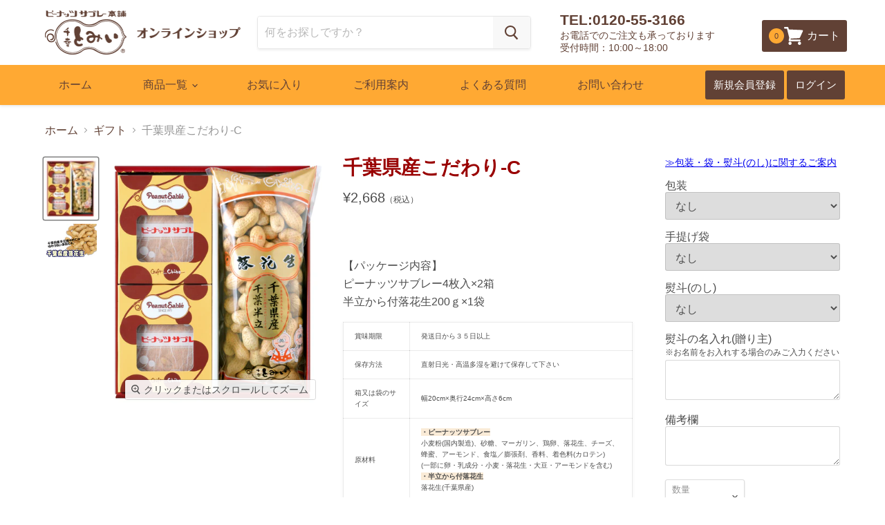

--- FILE ---
content_type: text/html; charset=utf-8
request_url: https://www.ps1031.com/collections/gift/products/peanuts-assortment-c-1
body_size: 24804
content:
<!doctype html>
<html class="no-js no-touch" lang="ja">
  <head>
    <meta charset="utf-8">
    <meta http-equiv="x-ua-compatible" content="IE=edge">
    <meta name="google-site-verification" content="eYUWS6jBcixfmeZ_Qi0-50A4IzRO3GsbFILGwdr1p_U" />
    <link rel="preconnect" href="https://cdn.shopify.com">
    <link rel="preconnect" href="https://fonts.shopifycdn.com">
    <link rel="preconnect" href="https://v.shopify.com">
    <link rel="preconnect" href="https://cdn.shopifycloud.com">

    <title>千葉県産こだわり-C — ピーナッツサブレー本舗 千葉とみい</title>

    
      <meta name="description" content="【パッケージ内容】ピーナッツサブレー4枚入×2箱半立から付落花生200ｇ×1袋  賞味期限 発送日から３５日以上 保存方法 直射日光・高温多湿を避けて保存して下さい 箱又は袋のサイズ 幅20cm×奥行24cm×高さ6cm 原材料 ・ピーナッツサブレー小麦粉(国内製造)、砂糖、マーガリン、鶏卵、落花生、チーズ、蜂蜜、アーモンド、食塩／膨張剤、香料、着色料(カロテン)(一部に卵・乳成分・小麦・落花生・大豆・アーモンドを含む)・半立から付落花生落花生(千葉県産)">
    

    
  <link rel="shortcut icon" href="//www.ps1031.com/cdn/shop/files/75397c6a3f60809c86271d3439762845_32x32.png?v=1662350441" type="image/png">


    
      <link rel="canonical" href="https://www.ps1031.com/products/peanuts-assortment-c-1" />
    

    <meta name="viewport" content="width=device-width">

    
    















<meta property="og:site_name" content="ピーナッツサブレー本舗 千葉とみい">
<meta property="og:url" content="https://www.ps1031.com/products/peanuts-assortment-c-1">
<meta property="og:title" content="千葉県産こだわり-C">
<meta property="og:type" content="website">
<meta property="og:description" content="【パッケージ内容】ピーナッツサブレー4枚入×2箱半立から付落花生200ｇ×1袋  賞味期限 発送日から３５日以上 保存方法 直射日光・高温多湿を避けて保存して下さい 箱又は袋のサイズ 幅20cm×奥行24cm×高さ6cm 原材料 ・ピーナッツサブレー小麦粉(国内製造)、砂糖、マーガリン、鶏卵、落花生、チーズ、蜂蜜、アーモンド、食塩／膨張剤、香料、着色料(カロテン)(一部に卵・乳成分・小麦・落花生・大豆・アーモンドを含む)・半立から付落花生落花生(千葉県産)">




    
    
    

    
    
    <meta
      property="og:image"
      content="https://www.ps1031.com/cdn/shop/files/RGB_rakkasei_1_1200x1388.jpg?v=1697768592"
    />
    <meta
      property="og:image:secure_url"
      content="https://www.ps1031.com/cdn/shop/files/RGB_rakkasei_1_1200x1388.jpg?v=1697768592"
    />
    <meta property="og:image:width" content="1200" />
    <meta property="og:image:height" content="1388" />
    
    
    <meta property="og:image:alt" content="Social media image" />
  









  <meta name="twitter:site" content="@chiba_tommy">








<meta name="twitter:title" content="千葉県産こだわり-C">
<meta name="twitter:description" content="【パッケージ内容】ピーナッツサブレー4枚入×2箱半立から付落花生200ｇ×1袋  賞味期限 発送日から３５日以上 保存方法 直射日光・高温多湿を避けて保存して下さい 箱又は袋のサイズ 幅20cm×奥行24cm×高さ6cm 原材料 ・ピーナッツサブレー小麦粉(国内製造)、砂糖、マーガリン、鶏卵、落花生、チーズ、蜂蜜、アーモンド、食塩／膨張剤、香料、着色料(カロテン)(一部に卵・乳成分・小麦・落花生・大豆・アーモンドを含む)・半立から付落花生落花生(千葉県産)">


    
    
    
      
      
      <meta name="twitter:card" content="summary">
    
    
    <meta
      property="twitter:image"
      content="https://www.ps1031.com/cdn/shop/files/RGB_rakkasei_1_1200x1200_crop_center.jpg?v=1697768592"
    />
    <meta property="twitter:image:width" content="1200" />
    <meta property="twitter:image:height" content="1200" />
    
    
    <meta property="twitter:image:alt" content="Social media image" />
  



    <link rel="preload" href="" as="font" crossorigin="anonymous">
    <link rel="preload" as="style" href="//www.ps1031.com/cdn/shop/t/2/assets/theme.css?v=172880625747236768711759331885">

    <script>window.performance && window.performance.mark && window.performance.mark('shopify.content_for_header.start');</script><meta name="google-site-verification" content="nRHeEdKcQtbQpRQ-23xrYFzfgHha2aU_i2_xlvUNDj4">
<meta name="google-site-verification" content="eYUWS6jBcixfmeZ_Qi0-50A4IzRO3GsbFILGwdr1p_U">
<meta name="google-site-verification" content="oRl7H9f8N3SDHRc1JNIiPDc0T5-i6_VEQc6VMkEkMIU">
<meta id="shopify-digital-wallet" name="shopify-digital-wallet" content="/56769478845/digital_wallets/dialog">
<link rel="alternate" type="application/json+oembed" href="https://www.ps1031.com/products/peanuts-assortment-c-1.oembed">
<script async="async" src="/checkouts/internal/preloads.js?locale=ja-JP"></script>
<script id="shopify-features" type="application/json">{"accessToken":"e531f28fdb10511615fa2452fab07828","betas":["rich-media-storefront-analytics"],"domain":"www.ps1031.com","predictiveSearch":false,"shopId":56769478845,"locale":"ja"}</script>
<script>var Shopify = Shopify || {};
Shopify.shop = "peanut-sable.myshopify.com";
Shopify.locale = "ja";
Shopify.currency = {"active":"JPY","rate":"1.0"};
Shopify.country = "JP";
Shopify.theme = {"name":"Empire","id":122673299645,"schema_name":"Empire","schema_version":"5.10.0","theme_store_id":838,"role":"main"};
Shopify.theme.handle = "null";
Shopify.theme.style = {"id":null,"handle":null};
Shopify.cdnHost = "www.ps1031.com/cdn";
Shopify.routes = Shopify.routes || {};
Shopify.routes.root = "/";</script>
<script type="module">!function(o){(o.Shopify=o.Shopify||{}).modules=!0}(window);</script>
<script>!function(o){function n(){var o=[];function n(){o.push(Array.prototype.slice.apply(arguments))}return n.q=o,n}var t=o.Shopify=o.Shopify||{};t.loadFeatures=n(),t.autoloadFeatures=n()}(window);</script>
<script id="shop-js-analytics" type="application/json">{"pageType":"product"}</script>
<script defer="defer" async type="module" src="//www.ps1031.com/cdn/shopifycloud/shop-js/modules/v2/client.init-shop-cart-sync_CRO8OuKI.ja.esm.js"></script>
<script defer="defer" async type="module" src="//www.ps1031.com/cdn/shopifycloud/shop-js/modules/v2/chunk.common_A56sv42F.esm.js"></script>
<script type="module">
  await import("//www.ps1031.com/cdn/shopifycloud/shop-js/modules/v2/client.init-shop-cart-sync_CRO8OuKI.ja.esm.js");
await import("//www.ps1031.com/cdn/shopifycloud/shop-js/modules/v2/chunk.common_A56sv42F.esm.js");

  window.Shopify.SignInWithShop?.initShopCartSync?.({"fedCMEnabled":true,"windoidEnabled":true});

</script>
<script>(function() {
  var isLoaded = false;
  function asyncLoad() {
    if (isLoaded) return;
    isLoaded = true;
    var urls = ["https:\/\/delivery-date-and-time-picker.amp.tokyo\/script_tags\/cart_attributes.js?shop=peanut-sable.myshopify.com","https:\/\/favorite.app-colony.com\/public\/js\/app_favorite_button.min.js?shop=peanut-sable.myshopify.com","https:\/\/cdn.shopify.com\/s\/files\/1\/0567\/6947\/8845\/t\/2\/assets\/globo.formbuilder.init.js?v=1651485093\u0026shop=peanut-sable.myshopify.com","https:\/\/cdn.shopify.com\/s\/files\/1\/0184\/4255\/1360\/files\/quicklink.v3.min.js?v=1654836645\u0026shop=peanut-sable.myshopify.com"];
    for (var i = 0; i < urls.length; i++) {
      var s = document.createElement('script');
      s.type = 'text/javascript';
      s.async = true;
      s.src = urls[i];
      var x = document.getElementsByTagName('script')[0];
      x.parentNode.insertBefore(s, x);
    }
  };
  if(window.attachEvent) {
    window.attachEvent('onload', asyncLoad);
  } else {
    window.addEventListener('load', asyncLoad, false);
  }
})();</script>
<script id="__st">var __st={"a":56769478845,"offset":32400,"reqid":"5f64e315-dce1-4ac5-8ee8-fa5563b31e8e-1768351976","pageurl":"www.ps1031.com\/collections\/gift\/products\/peanuts-assortment-c-1","u":"edb630caa9c2","p":"product","rtyp":"product","rid":6719170707645};</script>
<script>window.ShopifyPaypalV4VisibilityTracking = true;</script>
<script id="captcha-bootstrap">!function(){'use strict';const t='contact',e='account',n='new_comment',o=[[t,t],['blogs',n],['comments',n],[t,'customer']],c=[[e,'customer_login'],[e,'guest_login'],[e,'recover_customer_password'],[e,'create_customer']],r=t=>t.map((([t,e])=>`form[action*='/${t}']:not([data-nocaptcha='true']) input[name='form_type'][value='${e}']`)).join(','),a=t=>()=>t?[...document.querySelectorAll(t)].map((t=>t.form)):[];function s(){const t=[...o],e=r(t);return a(e)}const i='password',u='form_key',d=['recaptcha-v3-token','g-recaptcha-response','h-captcha-response',i],f=()=>{try{return window.sessionStorage}catch{return}},m='__shopify_v',_=t=>t.elements[u];function p(t,e,n=!1){try{const o=window.sessionStorage,c=JSON.parse(o.getItem(e)),{data:r}=function(t){const{data:e,action:n}=t;return t[m]||n?{data:e,action:n}:{data:t,action:n}}(c);for(const[e,n]of Object.entries(r))t.elements[e]&&(t.elements[e].value=n);n&&o.removeItem(e)}catch(o){console.error('form repopulation failed',{error:o})}}const l='form_type',E='cptcha';function T(t){t.dataset[E]=!0}const w=window,h=w.document,L='Shopify',v='ce_forms',y='captcha';let A=!1;((t,e)=>{const n=(g='f06e6c50-85a8-45c8-87d0-21a2b65856fe',I='https://cdn.shopify.com/shopifycloud/storefront-forms-hcaptcha/ce_storefront_forms_captcha_hcaptcha.v1.5.2.iife.js',D={infoText:'hCaptchaによる保護',privacyText:'プライバシー',termsText:'利用規約'},(t,e,n)=>{const o=w[L][v],c=o.bindForm;if(c)return c(t,g,e,D).then(n);var r;o.q.push([[t,g,e,D],n]),r=I,A||(h.body.append(Object.assign(h.createElement('script'),{id:'captcha-provider',async:!0,src:r})),A=!0)});var g,I,D;w[L]=w[L]||{},w[L][v]=w[L][v]||{},w[L][v].q=[],w[L][y]=w[L][y]||{},w[L][y].protect=function(t,e){n(t,void 0,e),T(t)},Object.freeze(w[L][y]),function(t,e,n,w,h,L){const[v,y,A,g]=function(t,e,n){const i=e?o:[],u=t?c:[],d=[...i,...u],f=r(d),m=r(i),_=r(d.filter((([t,e])=>n.includes(e))));return[a(f),a(m),a(_),s()]}(w,h,L),I=t=>{const e=t.target;return e instanceof HTMLFormElement?e:e&&e.form},D=t=>v().includes(t);t.addEventListener('submit',(t=>{const e=I(t);if(!e)return;const n=D(e)&&!e.dataset.hcaptchaBound&&!e.dataset.recaptchaBound,o=_(e),c=g().includes(e)&&(!o||!o.value);(n||c)&&t.preventDefault(),c&&!n&&(function(t){try{if(!f())return;!function(t){const e=f();if(!e)return;const n=_(t);if(!n)return;const o=n.value;o&&e.removeItem(o)}(t);const e=Array.from(Array(32),(()=>Math.random().toString(36)[2])).join('');!function(t,e){_(t)||t.append(Object.assign(document.createElement('input'),{type:'hidden',name:u})),t.elements[u].value=e}(t,e),function(t,e){const n=f();if(!n)return;const o=[...t.querySelectorAll(`input[type='${i}']`)].map((({name:t})=>t)),c=[...d,...o],r={};for(const[a,s]of new FormData(t).entries())c.includes(a)||(r[a]=s);n.setItem(e,JSON.stringify({[m]:1,action:t.action,data:r}))}(t,e)}catch(e){console.error('failed to persist form',e)}}(e),e.submit())}));const S=(t,e)=>{t&&!t.dataset[E]&&(n(t,e.some((e=>e===t))),T(t))};for(const o of['focusin','change'])t.addEventListener(o,(t=>{const e=I(t);D(e)&&S(e,y())}));const B=e.get('form_key'),M=e.get(l),P=B&&M;t.addEventListener('DOMContentLoaded',(()=>{const t=y();if(P)for(const e of t)e.elements[l].value===M&&p(e,B);[...new Set([...A(),...v().filter((t=>'true'===t.dataset.shopifyCaptcha))])].forEach((e=>S(e,t)))}))}(h,new URLSearchParams(w.location.search),n,t,e,['guest_login'])})(!0,!0)}();</script>
<script integrity="sha256-4kQ18oKyAcykRKYeNunJcIwy7WH5gtpwJnB7kiuLZ1E=" data-source-attribution="shopify.loadfeatures" defer="defer" src="//www.ps1031.com/cdn/shopifycloud/storefront/assets/storefront/load_feature-a0a9edcb.js" crossorigin="anonymous"></script>
<script data-source-attribution="shopify.dynamic_checkout.dynamic.init">var Shopify=Shopify||{};Shopify.PaymentButton=Shopify.PaymentButton||{isStorefrontPortableWallets:!0,init:function(){window.Shopify.PaymentButton.init=function(){};var t=document.createElement("script");t.src="https://www.ps1031.com/cdn/shopifycloud/portable-wallets/latest/portable-wallets.ja.js",t.type="module",document.head.appendChild(t)}};
</script>
<script data-source-attribution="shopify.dynamic_checkout.buyer_consent">
  function portableWalletsHideBuyerConsent(e){var t=document.getElementById("shopify-buyer-consent"),n=document.getElementById("shopify-subscription-policy-button");t&&n&&(t.classList.add("hidden"),t.setAttribute("aria-hidden","true"),n.removeEventListener("click",e))}function portableWalletsShowBuyerConsent(e){var t=document.getElementById("shopify-buyer-consent"),n=document.getElementById("shopify-subscription-policy-button");t&&n&&(t.classList.remove("hidden"),t.removeAttribute("aria-hidden"),n.addEventListener("click",e))}window.Shopify?.PaymentButton&&(window.Shopify.PaymentButton.hideBuyerConsent=portableWalletsHideBuyerConsent,window.Shopify.PaymentButton.showBuyerConsent=portableWalletsShowBuyerConsent);
</script>
<script>
  function portableWalletsCleanup(e){e&&e.src&&console.error("Failed to load portable wallets script "+e.src);var t=document.querySelectorAll("shopify-accelerated-checkout .shopify-payment-button__skeleton, shopify-accelerated-checkout-cart .wallet-cart-button__skeleton"),e=document.getElementById("shopify-buyer-consent");for(let e=0;e<t.length;e++)t[e].remove();e&&e.remove()}function portableWalletsNotLoadedAsModule(e){e instanceof ErrorEvent&&"string"==typeof e.message&&e.message.includes("import.meta")&&"string"==typeof e.filename&&e.filename.includes("portable-wallets")&&(window.removeEventListener("error",portableWalletsNotLoadedAsModule),window.Shopify.PaymentButton.failedToLoad=e,"loading"===document.readyState?document.addEventListener("DOMContentLoaded",window.Shopify.PaymentButton.init):window.Shopify.PaymentButton.init())}window.addEventListener("error",portableWalletsNotLoadedAsModule);
</script>

<script type="module" src="https://www.ps1031.com/cdn/shopifycloud/portable-wallets/latest/portable-wallets.ja.js" onError="portableWalletsCleanup(this)" crossorigin="anonymous"></script>
<script nomodule>
  document.addEventListener("DOMContentLoaded", portableWalletsCleanup);
</script>

<link id="shopify-accelerated-checkout-styles" rel="stylesheet" media="screen" href="https://www.ps1031.com/cdn/shopifycloud/portable-wallets/latest/accelerated-checkout-backwards-compat.css" crossorigin="anonymous">
<style id="shopify-accelerated-checkout-cart">
        #shopify-buyer-consent {
  margin-top: 1em;
  display: inline-block;
  width: 100%;
}

#shopify-buyer-consent.hidden {
  display: none;
}

#shopify-subscription-policy-button {
  background: none;
  border: none;
  padding: 0;
  text-decoration: underline;
  font-size: inherit;
  cursor: pointer;
}

#shopify-subscription-policy-button::before {
  box-shadow: none;
}

      </style>

<script>window.performance && window.performance.mark && window.performance.mark('shopify.content_for_header.end');</script>

    <link href="//www.ps1031.com/cdn/shop/t/2/assets/theme.css?v=172880625747236768711759331885" rel="stylesheet" type="text/css" media="all" />

    
    <script>
      window.Theme = window.Theme || {};
      window.Theme.routes = {
        "root_url": "/",
        "account_url": "/account",
        "account_login_url": "/account/login",
        "account_logout_url": "/account/logout",
        "account_register_url": "/account/register",
        "account_addresses_url": "/account/addresses",
        "collections_url": "/collections",
        "all_products_collection_url": "/collections/all",
        "search_url": "/search",
        "cart_url": "/cart",
        "cart_add_url": "/cart/add",
        "cart_change_url": "/cart/change",
        "cart_clear_url": "/cart/clear",
        "product_recommendations_url": "/recommendations/products",
      };
    </script>
    
    <script src="//ajax.googleapis.com/ajax/libs/jquery/2.2.3/jquery.min.js"></script>
  
<script>
	var Globo = Globo || {};
    var globoFormbuilderRecaptchaInit = function(){};
    Globo.FormBuilder = Globo.FormBuilder || {};
    Globo.FormBuilder.url = "https://form.globosoftware.net";
    Globo.FormBuilder.shop = {
        settings : {
            reCaptcha : {
                siteKey : '',
                recaptchaType : 'v2',
                languageCode : 'en'
            },
            hideWaterMark : false,
            encryptionFormId : true,
            copyright: `Powered by <a href="https://globosoftware.net" target="_blank">Globo</a> <a href="https://apps.shopify.com/form-builder-contact-form" target="_blank">Form</a>`,
            scrollTop: true
        },
        pricing:{
            features:{
                fileUpload : 2,
                removeCopyright : false,
                bulkOrderForm: false,
                cartForm: false,
            }
        },
        configuration: {
            money_format:  "¥{{amount_no_decimals}}"
        },
        encryption_form_id : true
    };
    Globo.FormBuilder.forms = [];

    
    Globo.FormBuilder.page = {
        title : document.title.replaceAll('"', "'"),
        href : window.location.href,
        type: "product"
    };
    
    Globo.FormBuilder.product= {
        title : `千葉県産こだわり-C`,
        type : `千葉県産落花生`,
        vendor : `とみい｜ピーナッツサブレーと落花生の千葉銘菓`
    }
    
    Globo.FormBuilder.assetFormUrls = [];
            Globo.FormBuilder.assetFormUrls[79215] = "//www.ps1031.com/cdn/shop/t/2/assets/globo.formbuilder.data.79215.js?v=159702258527893238251662627256";
            
</script>

<link rel="preload" href="//www.ps1031.com/cdn/shop/t/2/assets/globo.formbuilder.css?v=166746299458825452111661927870" as="style" onload="this.onload=null;this.rel='stylesheet'">
<noscript><link rel="stylesheet" href="//www.ps1031.com/cdn/shop/t/2/assets/globo.formbuilder.css?v=166746299458825452111661927870"></noscript>
<link rel="stylesheet" href="//www.ps1031.com/cdn/shop/t/2/assets/globo.formbuilder.css?v=166746299458825452111661927870">


<script>
    Globo.FormBuilder.__webpack_public_path__ = "//www.ps1031.com/cdn/shop/t/2/assets/"
</script>
<script src="//www.ps1031.com/cdn/shop/t/2/assets/globo.formbuilder.index.js?v=97340927979613320121651571103" defer></script>


<!-- hasigo_sales_period -->


<!-- /hasigo_sales_period -->

<link href="https://monorail-edge.shopifysvc.com" rel="dns-prefetch">
<script>(function(){if ("sendBeacon" in navigator && "performance" in window) {try {var session_token_from_headers = performance.getEntriesByType('navigation')[0].serverTiming.find(x => x.name == '_s').description;} catch {var session_token_from_headers = undefined;}var session_cookie_matches = document.cookie.match(/_shopify_s=([^;]*)/);var session_token_from_cookie = session_cookie_matches && session_cookie_matches.length === 2 ? session_cookie_matches[1] : "";var session_token = session_token_from_headers || session_token_from_cookie || "";function handle_abandonment_event(e) {var entries = performance.getEntries().filter(function(entry) {return /monorail-edge.shopifysvc.com/.test(entry.name);});if (!window.abandonment_tracked && entries.length === 0) {window.abandonment_tracked = true;var currentMs = Date.now();var navigation_start = performance.timing.navigationStart;var payload = {shop_id: 56769478845,url: window.location.href,navigation_start,duration: currentMs - navigation_start,session_token,page_type: "product"};window.navigator.sendBeacon("https://monorail-edge.shopifysvc.com/v1/produce", JSON.stringify({schema_id: "online_store_buyer_site_abandonment/1.1",payload: payload,metadata: {event_created_at_ms: currentMs,event_sent_at_ms: currentMs}}));}}window.addEventListener('pagehide', handle_abandonment_event);}}());</script>
<script id="web-pixels-manager-setup">(function e(e,d,r,n,o){if(void 0===o&&(o={}),!Boolean(null===(a=null===(i=window.Shopify)||void 0===i?void 0:i.analytics)||void 0===a?void 0:a.replayQueue)){var i,a;window.Shopify=window.Shopify||{};var t=window.Shopify;t.analytics=t.analytics||{};var s=t.analytics;s.replayQueue=[],s.publish=function(e,d,r){return s.replayQueue.push([e,d,r]),!0};try{self.performance.mark("wpm:start")}catch(e){}var l=function(){var e={modern:/Edge?\/(1{2}[4-9]|1[2-9]\d|[2-9]\d{2}|\d{4,})\.\d+(\.\d+|)|Firefox\/(1{2}[4-9]|1[2-9]\d|[2-9]\d{2}|\d{4,})\.\d+(\.\d+|)|Chrom(ium|e)\/(9{2}|\d{3,})\.\d+(\.\d+|)|(Maci|X1{2}).+ Version\/(15\.\d+|(1[6-9]|[2-9]\d|\d{3,})\.\d+)([,.]\d+|)( \(\w+\)|)( Mobile\/\w+|) Safari\/|Chrome.+OPR\/(9{2}|\d{3,})\.\d+\.\d+|(CPU[ +]OS|iPhone[ +]OS|CPU[ +]iPhone|CPU IPhone OS|CPU iPad OS)[ +]+(15[._]\d+|(1[6-9]|[2-9]\d|\d{3,})[._]\d+)([._]\d+|)|Android:?[ /-](13[3-9]|1[4-9]\d|[2-9]\d{2}|\d{4,})(\.\d+|)(\.\d+|)|Android.+Firefox\/(13[5-9]|1[4-9]\d|[2-9]\d{2}|\d{4,})\.\d+(\.\d+|)|Android.+Chrom(ium|e)\/(13[3-9]|1[4-9]\d|[2-9]\d{2}|\d{4,})\.\d+(\.\d+|)|SamsungBrowser\/([2-9]\d|\d{3,})\.\d+/,legacy:/Edge?\/(1[6-9]|[2-9]\d|\d{3,})\.\d+(\.\d+|)|Firefox\/(5[4-9]|[6-9]\d|\d{3,})\.\d+(\.\d+|)|Chrom(ium|e)\/(5[1-9]|[6-9]\d|\d{3,})\.\d+(\.\d+|)([\d.]+$|.*Safari\/(?![\d.]+ Edge\/[\d.]+$))|(Maci|X1{2}).+ Version\/(10\.\d+|(1[1-9]|[2-9]\d|\d{3,})\.\d+)([,.]\d+|)( \(\w+\)|)( Mobile\/\w+|) Safari\/|Chrome.+OPR\/(3[89]|[4-9]\d|\d{3,})\.\d+\.\d+|(CPU[ +]OS|iPhone[ +]OS|CPU[ +]iPhone|CPU IPhone OS|CPU iPad OS)[ +]+(10[._]\d+|(1[1-9]|[2-9]\d|\d{3,})[._]\d+)([._]\d+|)|Android:?[ /-](13[3-9]|1[4-9]\d|[2-9]\d{2}|\d{4,})(\.\d+|)(\.\d+|)|Mobile Safari.+OPR\/([89]\d|\d{3,})\.\d+\.\d+|Android.+Firefox\/(13[5-9]|1[4-9]\d|[2-9]\d{2}|\d{4,})\.\d+(\.\d+|)|Android.+Chrom(ium|e)\/(13[3-9]|1[4-9]\d|[2-9]\d{2}|\d{4,})\.\d+(\.\d+|)|Android.+(UC? ?Browser|UCWEB|U3)[ /]?(15\.([5-9]|\d{2,})|(1[6-9]|[2-9]\d|\d{3,})\.\d+)\.\d+|SamsungBrowser\/(5\.\d+|([6-9]|\d{2,})\.\d+)|Android.+MQ{2}Browser\/(14(\.(9|\d{2,})|)|(1[5-9]|[2-9]\d|\d{3,})(\.\d+|))(\.\d+|)|K[Aa][Ii]OS\/(3\.\d+|([4-9]|\d{2,})\.\d+)(\.\d+|)/},d=e.modern,r=e.legacy,n=navigator.userAgent;return n.match(d)?"modern":n.match(r)?"legacy":"unknown"}(),u="modern"===l?"modern":"legacy",c=(null!=n?n:{modern:"",legacy:""})[u],f=function(e){return[e.baseUrl,"/wpm","/b",e.hashVersion,"modern"===e.buildTarget?"m":"l",".js"].join("")}({baseUrl:d,hashVersion:r,buildTarget:u}),m=function(e){var d=e.version,r=e.bundleTarget,n=e.surface,o=e.pageUrl,i=e.monorailEndpoint;return{emit:function(e){var a=e.status,t=e.errorMsg,s=(new Date).getTime(),l=JSON.stringify({metadata:{event_sent_at_ms:s},events:[{schema_id:"web_pixels_manager_load/3.1",payload:{version:d,bundle_target:r,page_url:o,status:a,surface:n,error_msg:t},metadata:{event_created_at_ms:s}}]});if(!i)return console&&console.warn&&console.warn("[Web Pixels Manager] No Monorail endpoint provided, skipping logging."),!1;try{return self.navigator.sendBeacon.bind(self.navigator)(i,l)}catch(e){}var u=new XMLHttpRequest;try{return u.open("POST",i,!0),u.setRequestHeader("Content-Type","text/plain"),u.send(l),!0}catch(e){return console&&console.warn&&console.warn("[Web Pixels Manager] Got an unhandled error while logging to Monorail."),!1}}}}({version:r,bundleTarget:l,surface:e.surface,pageUrl:self.location.href,monorailEndpoint:e.monorailEndpoint});try{o.browserTarget=l,function(e){var d=e.src,r=e.async,n=void 0===r||r,o=e.onload,i=e.onerror,a=e.sri,t=e.scriptDataAttributes,s=void 0===t?{}:t,l=document.createElement("script"),u=document.querySelector("head"),c=document.querySelector("body");if(l.async=n,l.src=d,a&&(l.integrity=a,l.crossOrigin="anonymous"),s)for(var f in s)if(Object.prototype.hasOwnProperty.call(s,f))try{l.dataset[f]=s[f]}catch(e){}if(o&&l.addEventListener("load",o),i&&l.addEventListener("error",i),u)u.appendChild(l);else{if(!c)throw new Error("Did not find a head or body element to append the script");c.appendChild(l)}}({src:f,async:!0,onload:function(){if(!function(){var e,d;return Boolean(null===(d=null===(e=window.Shopify)||void 0===e?void 0:e.analytics)||void 0===d?void 0:d.initialized)}()){var d=window.webPixelsManager.init(e)||void 0;if(d){var r=window.Shopify.analytics;r.replayQueue.forEach((function(e){var r=e[0],n=e[1],o=e[2];d.publishCustomEvent(r,n,o)})),r.replayQueue=[],r.publish=d.publishCustomEvent,r.visitor=d.visitor,r.initialized=!0}}},onerror:function(){return m.emit({status:"failed",errorMsg:"".concat(f," has failed to load")})},sri:function(e){var d=/^sha384-[A-Za-z0-9+/=]+$/;return"string"==typeof e&&d.test(e)}(c)?c:"",scriptDataAttributes:o}),m.emit({status:"loading"})}catch(e){m.emit({status:"failed",errorMsg:(null==e?void 0:e.message)||"Unknown error"})}}})({shopId: 56769478845,storefrontBaseUrl: "https://www.ps1031.com",extensionsBaseUrl: "https://extensions.shopifycdn.com/cdn/shopifycloud/web-pixels-manager",monorailEndpoint: "https://monorail-edge.shopifysvc.com/unstable/produce_batch",surface: "storefront-renderer",enabledBetaFlags: ["2dca8a86","a0d5f9d2"],webPixelsConfigList: [{"id":"483492029","configuration":"{\"config\":\"{\\\"pixel_id\\\":\\\"G-YYD2237YXL\\\",\\\"target_country\\\":\\\"JP\\\",\\\"gtag_events\\\":[{\\\"type\\\":\\\"begin_checkout\\\",\\\"action_label\\\":\\\"G-YYD2237YXL\\\"},{\\\"type\\\":\\\"search\\\",\\\"action_label\\\":\\\"G-YYD2237YXL\\\"},{\\\"type\\\":\\\"view_item\\\",\\\"action_label\\\":[\\\"G-YYD2237YXL\\\",\\\"MC-JNP1EQTFNG\\\"]},{\\\"type\\\":\\\"purchase\\\",\\\"action_label\\\":[\\\"G-YYD2237YXL\\\",\\\"MC-JNP1EQTFNG\\\"]},{\\\"type\\\":\\\"page_view\\\",\\\"action_label\\\":[\\\"G-YYD2237YXL\\\",\\\"MC-JNP1EQTFNG\\\"]},{\\\"type\\\":\\\"add_payment_info\\\",\\\"action_label\\\":\\\"G-YYD2237YXL\\\"},{\\\"type\\\":\\\"add_to_cart\\\",\\\"action_label\\\":\\\"G-YYD2237YXL\\\"}],\\\"enable_monitoring_mode\\\":false}\"}","eventPayloadVersion":"v1","runtimeContext":"OPEN","scriptVersion":"b2a88bafab3e21179ed38636efcd8a93","type":"APP","apiClientId":1780363,"privacyPurposes":[],"dataSharingAdjustments":{"protectedCustomerApprovalScopes":["read_customer_address","read_customer_email","read_customer_name","read_customer_personal_data","read_customer_phone"]}},{"id":"shopify-app-pixel","configuration":"{}","eventPayloadVersion":"v1","runtimeContext":"STRICT","scriptVersion":"0450","apiClientId":"shopify-pixel","type":"APP","privacyPurposes":["ANALYTICS","MARKETING"]},{"id":"shopify-custom-pixel","eventPayloadVersion":"v1","runtimeContext":"LAX","scriptVersion":"0450","apiClientId":"shopify-pixel","type":"CUSTOM","privacyPurposes":["ANALYTICS","MARKETING"]}],isMerchantRequest: false,initData: {"shop":{"name":"ピーナッツサブレー本舗 千葉とみい","paymentSettings":{"currencyCode":"JPY"},"myshopifyDomain":"peanut-sable.myshopify.com","countryCode":"JP","storefrontUrl":"https:\/\/www.ps1031.com"},"customer":null,"cart":null,"checkout":null,"productVariants":[{"price":{"amount":2668.0,"currencyCode":"JPY"},"product":{"title":"千葉県産こだわり-C","vendor":"とみい｜ピーナッツサブレーと落花生の千葉銘菓","id":"6719170707645","untranslatedTitle":"千葉県産こだわり-C","url":"\/products\/peanuts-assortment-c-1","type":"千葉県産落花生"},"id":"39820921798845","image":{"src":"\/\/www.ps1031.com\/cdn\/shop\/files\/RGB_rakkasei_1.jpg?v=1697768592"},"sku":"","title":"Default Title","untranslatedTitle":"Default Title"}],"purchasingCompany":null},},"https://www.ps1031.com/cdn","7cecd0b6w90c54c6cpe92089d5m57a67346",{"modern":"","legacy":""},{"shopId":"56769478845","storefrontBaseUrl":"https:\/\/www.ps1031.com","extensionBaseUrl":"https:\/\/extensions.shopifycdn.com\/cdn\/shopifycloud\/web-pixels-manager","surface":"storefront-renderer","enabledBetaFlags":"[\"2dca8a86\", \"a0d5f9d2\"]","isMerchantRequest":"false","hashVersion":"7cecd0b6w90c54c6cpe92089d5m57a67346","publish":"custom","events":"[[\"page_viewed\",{}],[\"product_viewed\",{\"productVariant\":{\"price\":{\"amount\":2668.0,\"currencyCode\":\"JPY\"},\"product\":{\"title\":\"千葉県産こだわり-C\",\"vendor\":\"とみい｜ピーナッツサブレーと落花生の千葉銘菓\",\"id\":\"6719170707645\",\"untranslatedTitle\":\"千葉県産こだわり-C\",\"url\":\"\/products\/peanuts-assortment-c-1\",\"type\":\"千葉県産落花生\"},\"id\":\"39820921798845\",\"image\":{\"src\":\"\/\/www.ps1031.com\/cdn\/shop\/files\/RGB_rakkasei_1.jpg?v=1697768592\"},\"sku\":\"\",\"title\":\"Default Title\",\"untranslatedTitle\":\"Default Title\"}}]]"});</script><script>
  window.ShopifyAnalytics = window.ShopifyAnalytics || {};
  window.ShopifyAnalytics.meta = window.ShopifyAnalytics.meta || {};
  window.ShopifyAnalytics.meta.currency = 'JPY';
  var meta = {"product":{"id":6719170707645,"gid":"gid:\/\/shopify\/Product\/6719170707645","vendor":"とみい｜ピーナッツサブレーと落花生の千葉銘菓","type":"千葉県産落花生","handle":"peanuts-assortment-c-1","variants":[{"id":39820921798845,"price":266800,"name":"千葉県産こだわり-C","public_title":null,"sku":""}],"remote":false},"page":{"pageType":"product","resourceType":"product","resourceId":6719170707645,"requestId":"5f64e315-dce1-4ac5-8ee8-fa5563b31e8e-1768351976"}};
  for (var attr in meta) {
    window.ShopifyAnalytics.meta[attr] = meta[attr];
  }
</script>
<script class="analytics">
  (function () {
    var customDocumentWrite = function(content) {
      var jquery = null;

      if (window.jQuery) {
        jquery = window.jQuery;
      } else if (window.Checkout && window.Checkout.$) {
        jquery = window.Checkout.$;
      }

      if (jquery) {
        jquery('body').append(content);
      }
    };

    var hasLoggedConversion = function(token) {
      if (token) {
        return document.cookie.indexOf('loggedConversion=' + token) !== -1;
      }
      return false;
    }

    var setCookieIfConversion = function(token) {
      if (token) {
        var twoMonthsFromNow = new Date(Date.now());
        twoMonthsFromNow.setMonth(twoMonthsFromNow.getMonth() + 2);

        document.cookie = 'loggedConversion=' + token + '; expires=' + twoMonthsFromNow;
      }
    }

    var trekkie = window.ShopifyAnalytics.lib = window.trekkie = window.trekkie || [];
    if (trekkie.integrations) {
      return;
    }
    trekkie.methods = [
      'identify',
      'page',
      'ready',
      'track',
      'trackForm',
      'trackLink'
    ];
    trekkie.factory = function(method) {
      return function() {
        var args = Array.prototype.slice.call(arguments);
        args.unshift(method);
        trekkie.push(args);
        return trekkie;
      };
    };
    for (var i = 0; i < trekkie.methods.length; i++) {
      var key = trekkie.methods[i];
      trekkie[key] = trekkie.factory(key);
    }
    trekkie.load = function(config) {
      trekkie.config = config || {};
      trekkie.config.initialDocumentCookie = document.cookie;
      var first = document.getElementsByTagName('script')[0];
      var script = document.createElement('script');
      script.type = 'text/javascript';
      script.onerror = function(e) {
        var scriptFallback = document.createElement('script');
        scriptFallback.type = 'text/javascript';
        scriptFallback.onerror = function(error) {
                var Monorail = {
      produce: function produce(monorailDomain, schemaId, payload) {
        var currentMs = new Date().getTime();
        var event = {
          schema_id: schemaId,
          payload: payload,
          metadata: {
            event_created_at_ms: currentMs,
            event_sent_at_ms: currentMs
          }
        };
        return Monorail.sendRequest("https://" + monorailDomain + "/v1/produce", JSON.stringify(event));
      },
      sendRequest: function sendRequest(endpointUrl, payload) {
        // Try the sendBeacon API
        if (window && window.navigator && typeof window.navigator.sendBeacon === 'function' && typeof window.Blob === 'function' && !Monorail.isIos12()) {
          var blobData = new window.Blob([payload], {
            type: 'text/plain'
          });

          if (window.navigator.sendBeacon(endpointUrl, blobData)) {
            return true;
          } // sendBeacon was not successful

        } // XHR beacon

        var xhr = new XMLHttpRequest();

        try {
          xhr.open('POST', endpointUrl);
          xhr.setRequestHeader('Content-Type', 'text/plain');
          xhr.send(payload);
        } catch (e) {
          console.log(e);
        }

        return false;
      },
      isIos12: function isIos12() {
        return window.navigator.userAgent.lastIndexOf('iPhone; CPU iPhone OS 12_') !== -1 || window.navigator.userAgent.lastIndexOf('iPad; CPU OS 12_') !== -1;
      }
    };
    Monorail.produce('monorail-edge.shopifysvc.com',
      'trekkie_storefront_load_errors/1.1',
      {shop_id: 56769478845,
      theme_id: 122673299645,
      app_name: "storefront",
      context_url: window.location.href,
      source_url: "//www.ps1031.com/cdn/s/trekkie.storefront.55c6279c31a6628627b2ba1c5ff367020da294e2.min.js"});

        };
        scriptFallback.async = true;
        scriptFallback.src = '//www.ps1031.com/cdn/s/trekkie.storefront.55c6279c31a6628627b2ba1c5ff367020da294e2.min.js';
        first.parentNode.insertBefore(scriptFallback, first);
      };
      script.async = true;
      script.src = '//www.ps1031.com/cdn/s/trekkie.storefront.55c6279c31a6628627b2ba1c5ff367020da294e2.min.js';
      first.parentNode.insertBefore(script, first);
    };
    trekkie.load(
      {"Trekkie":{"appName":"storefront","development":false,"defaultAttributes":{"shopId":56769478845,"isMerchantRequest":null,"themeId":122673299645,"themeCityHash":"17791251645536368813","contentLanguage":"ja","currency":"JPY","eventMetadataId":"d2669e49-1a69-4564-bb20-fcfbf1608dd4"},"isServerSideCookieWritingEnabled":true,"monorailRegion":"shop_domain","enabledBetaFlags":["65f19447"]},"Session Attribution":{},"S2S":{"facebookCapiEnabled":false,"source":"trekkie-storefront-renderer","apiClientId":580111}}
    );

    var loaded = false;
    trekkie.ready(function() {
      if (loaded) return;
      loaded = true;

      window.ShopifyAnalytics.lib = window.trekkie;

      var originalDocumentWrite = document.write;
      document.write = customDocumentWrite;
      try { window.ShopifyAnalytics.merchantGoogleAnalytics.call(this); } catch(error) {};
      document.write = originalDocumentWrite;

      window.ShopifyAnalytics.lib.page(null,{"pageType":"product","resourceType":"product","resourceId":6719170707645,"requestId":"5f64e315-dce1-4ac5-8ee8-fa5563b31e8e-1768351976","shopifyEmitted":true});

      var match = window.location.pathname.match(/checkouts\/(.+)\/(thank_you|post_purchase)/)
      var token = match? match[1]: undefined;
      if (!hasLoggedConversion(token)) {
        setCookieIfConversion(token);
        window.ShopifyAnalytics.lib.track("Viewed Product",{"currency":"JPY","variantId":39820921798845,"productId":6719170707645,"productGid":"gid:\/\/shopify\/Product\/6719170707645","name":"千葉県産こだわり-C","price":"2668","sku":"","brand":"とみい｜ピーナッツサブレーと落花生の千葉銘菓","variant":null,"category":"千葉県産落花生","nonInteraction":true,"remote":false},undefined,undefined,{"shopifyEmitted":true});
      window.ShopifyAnalytics.lib.track("monorail:\/\/trekkie_storefront_viewed_product\/1.1",{"currency":"JPY","variantId":39820921798845,"productId":6719170707645,"productGid":"gid:\/\/shopify\/Product\/6719170707645","name":"千葉県産こだわり-C","price":"2668","sku":"","brand":"とみい｜ピーナッツサブレーと落花生の千葉銘菓","variant":null,"category":"千葉県産落花生","nonInteraction":true,"remote":false,"referer":"https:\/\/www.ps1031.com\/collections\/gift\/products\/peanuts-assortment-c-1"});
      }
    });


        var eventsListenerScript = document.createElement('script');
        eventsListenerScript.async = true;
        eventsListenerScript.src = "//www.ps1031.com/cdn/shopifycloud/storefront/assets/shop_events_listener-3da45d37.js";
        document.getElementsByTagName('head')[0].appendChild(eventsListenerScript);

})();</script>
<script
  defer
  src="https://www.ps1031.com/cdn/shopifycloud/perf-kit/shopify-perf-kit-3.0.3.min.js"
  data-application="storefront-renderer"
  data-shop-id="56769478845"
  data-render-region="gcp-us-central1"
  data-page-type="product"
  data-theme-instance-id="122673299645"
  data-theme-name="Empire"
  data-theme-version="5.10.0"
  data-monorail-region="shop_domain"
  data-resource-timing-sampling-rate="10"
  data-shs="true"
  data-shs-beacon="true"
  data-shs-export-with-fetch="true"
  data-shs-logs-sample-rate="1"
  data-shs-beacon-endpoint="https://www.ps1031.com/api/collect"
></script>
</head>

  <body class="template-product" data-instant-allow-query-string data-reduce-animations>
    <script>
      document.documentElement.className=document.documentElement.className.replace(/\bno-js\b/,'js');
      if(window.Shopify&&window.Shopify.designMode)document.documentElement.className+=' in-theme-editor';
      if(('ontouchstart' in window)||window.DocumentTouch&&document instanceof DocumentTouch)document.documentElement.className=document.documentElement.className.replace(/\bno-touch\b/,'has-touch');
    </script>
    <a class="skip-to-main" href="#site-main">コンテンツにスキップ</a>
    <div id="shopify-section-static-announcement" class="shopify-section site-announcement"><script
  type="application/json"
  data-section-id="static-announcement"
  data-section-type="static-announcement">
</script>










</div>
    <header
      class="site-header site-header-nav--open"
      role="banner"
      data-site-header
    >
      <div id="shopify-section-static-header" class="shopify-section site-header-wrapper"><script
  type="application/json"
  data-section-id="static-header"
  data-section-type="static-header"
  data-section-data>
  {
    "settings": {
      "sticky_header": true,
      "live_search": {
        "enable": true,
        "enable_images": true,
        "enable_content": false,
        "money_format": "¥{{amount_no_decimals}}",
        "show_mobile_search_bar": true,
        "context": {
          "view_all_results": "すべての結果を見る",
          "view_all_products": "すべての商品を見る",
          "content_results": {
            "title": "投稿とページ",
            "no_results": "結果がありません。"
          },
          "no_results_products": {
            "title": "「*terms*」の製品はありません。",
            "title_in_category": "I18n Error: Missing interpolation value \u0026quot;categories\u0026quot; for \u0026quot;{{ categories }}に「{{ terms }}」の商品はありません。\u0026quot;",
            "message": "申し訳ありませんが、一致するものが見つかりませんでした。"
          }
        }
      }
    }
  }
</script>




<style data-shopify>
  .site-logo {
    max-width: 250px;
  }

  .site-logo-image {
    max-height: 100px;
  }
</style>

<div
  class="
    site-header-main
    
  "
  data-site-header-main
  data-site-header-sticky
  
    data-site-header-mobile-search-bar
  
>
  <button class="site-header-menu-toggle" data-menu-toggle>
    <div class="site-header-menu-toggle--button" tabindex="-1">
      <span class="toggle-icon--bar toggle-icon--bar-top"></span>
      <span class="toggle-icon--bar toggle-icon--bar-middle"></span>
      <span class="toggle-icon--bar toggle-icon--bar-bottom"></span>
      <span class="visually-hidden">メニュー</span>
    </div>
  </button>

  

  <div
    class="
      site-header-main-content
      
        small-promo-enabled
      
    "
  >
    <div class="site-header-logo">
      <a
        class="site-logo"
        href="/">
        
          
          

          

  

  <img
    
      src="//www.ps1031.com/cdn/shop/files/UNNAMED2_350X48_6542DDEA-079A-4959-81E7-85F7CB4BC0C9_567x128.png?v=1661494640"
    
    alt=""

    
      data-rimg
      srcset="//www.ps1031.com/cdn/shop/files/UNNAMED2_350X48_6542DDEA-079A-4959-81E7-85F7CB4BC0C9_567x128.png?v=1661494640 1x"
    

    class="site-logo-image"
    
    
  >




        
      </a>
    </div>

    





<div class="live-search" data-live-search><form
    class="
      live-search-form
      form-fields-inline
      
    "
    action="/search"
    method="get"
    role="search"
    aria-label="Product"
    data-live-search-form
  >
    <input type="hidden" name="type" value="product">
    <div class="form-field no-label"><input
        class="form-field-input live-search-form-field"
        type="text"
        name="q"
        aria-label="検索する"
        placeholder="何をお探しですか？"
        
        autocomplete="off"
        data-live-search-input>
      <button
        class="live-search-takeover-cancel"
        type="button"
        data-live-search-takeover-cancel>
        取り消す
      </button>

      <button
        class="live-search-button"
        type="submit"
        aria-label="検索する"
        data-live-search-submit
      >
        <span class="search-icon search-icon--inactive">
          <svg
  aria-hidden="true"
  focusable="false"
  role="presentation"
  xmlns="http://www.w3.org/2000/svg"
  width="20"
  height="21"
  viewBox="0 0 20 21"
>
  <path fill="currentColor" fill-rule="evenodd" d="M12.514 14.906a8.264 8.264 0 0 1-4.322 1.21C3.668 16.116 0 12.513 0 8.07 0 3.626 3.668.023 8.192.023c4.525 0 8.193 3.603 8.193 8.047 0 2.033-.769 3.89-2.035 5.307l4.999 5.552-1.775 1.597-5.06-5.62zm-4.322-.843c3.37 0 6.102-2.684 6.102-5.993 0-3.31-2.732-5.994-6.102-5.994S2.09 4.76 2.09 8.07c0 3.31 2.732 5.993 6.102 5.993z"/>
</svg>
        </span>
        <span class="search-icon search-icon--active">
          <svg
  aria-hidden="true"
  focusable="false"
  role="presentation"
  width="26"
  height="26"
  viewBox="0 0 26 26"
  xmlns="http://www.w3.org/2000/svg"
>
  <g fill-rule="nonzero" fill="currentColor">
    <path d="M13 26C5.82 26 0 20.18 0 13S5.82 0 13 0s13 5.82 13 13-5.82 13-13 13zm0-3.852a9.148 9.148 0 1 0 0-18.296 9.148 9.148 0 0 0 0 18.296z" opacity=".29"/><path d="M13 26c7.18 0 13-5.82 13-13a1.926 1.926 0 0 0-3.852 0A9.148 9.148 0 0 1 13 22.148 1.926 1.926 0 0 0 13 26z"/>
  </g>
</svg>
        </span>
      </button>
    </div>

    <div class="search-flydown" data-live-search-flydown>
      <div class="search-flydown--placeholder" data-live-search-placeholder>
        <div class="search-flydown--product-items">
          
            <a class="search-flydown--product search-flydown--product" href="#">
              
                <div class="search-flydown--product-image">
                  <svg class="placeholder--image placeholder--content-image" xmlns="http://www.w3.org/2000/svg" viewBox="0 0 525.5 525.5"><path d="M324.5 212.7H203c-1.6 0-2.8 1.3-2.8 2.8V308c0 1.6 1.3 2.8 2.8 2.8h121.6c1.6 0 2.8-1.3 2.8-2.8v-92.5c0-1.6-1.3-2.8-2.9-2.8zm1.1 95.3c0 .6-.5 1.1-1.1 1.1H203c-.6 0-1.1-.5-1.1-1.1v-92.5c0-.6.5-1.1 1.1-1.1h121.6c.6 0 1.1.5 1.1 1.1V308z"/><path d="M210.4 299.5H240v.1s.1 0 .2-.1h75.2v-76.2h-105v76.2zm1.8-7.2l20-20c1.6-1.6 3.8-2.5 6.1-2.5s4.5.9 6.1 2.5l1.5 1.5 16.8 16.8c-12.9 3.3-20.7 6.3-22.8 7.2h-27.7v-5.5zm101.5-10.1c-20.1 1.7-36.7 4.8-49.1 7.9l-16.9-16.9 26.3-26.3c1.6-1.6 3.8-2.5 6.1-2.5s4.5.9 6.1 2.5l27.5 27.5v7.8zm-68.9 15.5c9.7-3.5 33.9-10.9 68.9-13.8v13.8h-68.9zm68.9-72.7v46.8l-26.2-26.2c-1.9-1.9-4.5-3-7.3-3s-5.4 1.1-7.3 3l-26.3 26.3-.9-.9c-1.9-1.9-4.5-3-7.3-3s-5.4 1.1-7.3 3l-18.8 18.8V225h101.4z"/><path d="M232.8 254c4.6 0 8.3-3.7 8.3-8.3s-3.7-8.3-8.3-8.3-8.3 3.7-8.3 8.3 3.7 8.3 8.3 8.3zm0-14.9c3.6 0 6.6 2.9 6.6 6.6s-2.9 6.6-6.6 6.6-6.6-2.9-6.6-6.6 3-6.6 6.6-6.6z"/></svg>
                </div>
              

              <div class="search-flydown--product-text">
                <span class="search-flydown--product-title placeholder--content-text"></span>
                <span class="search-flydown--product-price placeholder--content-text"></span>
              </div>
            </a>
          
            <a class="search-flydown--product search-flydown--product" href="#">
              
                <div class="search-flydown--product-image">
                  <svg class="placeholder--image placeholder--content-image" xmlns="http://www.w3.org/2000/svg" viewBox="0 0 525.5 525.5"><path d="M324.5 212.7H203c-1.6 0-2.8 1.3-2.8 2.8V308c0 1.6 1.3 2.8 2.8 2.8h121.6c1.6 0 2.8-1.3 2.8-2.8v-92.5c0-1.6-1.3-2.8-2.9-2.8zm1.1 95.3c0 .6-.5 1.1-1.1 1.1H203c-.6 0-1.1-.5-1.1-1.1v-92.5c0-.6.5-1.1 1.1-1.1h121.6c.6 0 1.1.5 1.1 1.1V308z"/><path d="M210.4 299.5H240v.1s.1 0 .2-.1h75.2v-76.2h-105v76.2zm1.8-7.2l20-20c1.6-1.6 3.8-2.5 6.1-2.5s4.5.9 6.1 2.5l1.5 1.5 16.8 16.8c-12.9 3.3-20.7 6.3-22.8 7.2h-27.7v-5.5zm101.5-10.1c-20.1 1.7-36.7 4.8-49.1 7.9l-16.9-16.9 26.3-26.3c1.6-1.6 3.8-2.5 6.1-2.5s4.5.9 6.1 2.5l27.5 27.5v7.8zm-68.9 15.5c9.7-3.5 33.9-10.9 68.9-13.8v13.8h-68.9zm68.9-72.7v46.8l-26.2-26.2c-1.9-1.9-4.5-3-7.3-3s-5.4 1.1-7.3 3l-26.3 26.3-.9-.9c-1.9-1.9-4.5-3-7.3-3s-5.4 1.1-7.3 3l-18.8 18.8V225h101.4z"/><path d="M232.8 254c4.6 0 8.3-3.7 8.3-8.3s-3.7-8.3-8.3-8.3-8.3 3.7-8.3 8.3 3.7 8.3 8.3 8.3zm0-14.9c3.6 0 6.6 2.9 6.6 6.6s-2.9 6.6-6.6 6.6-6.6-2.9-6.6-6.6 3-6.6 6.6-6.6z"/></svg>
                </div>
              

              <div class="search-flydown--product-text">
                <span class="search-flydown--product-title placeholder--content-text"></span>
                <span class="search-flydown--product-price placeholder--content-text"></span>
              </div>
            </a>
          
            <a class="search-flydown--product search-flydown--product" href="#">
              
                <div class="search-flydown--product-image">
                  <svg class="placeholder--image placeholder--content-image" xmlns="http://www.w3.org/2000/svg" viewBox="0 0 525.5 525.5"><path d="M324.5 212.7H203c-1.6 0-2.8 1.3-2.8 2.8V308c0 1.6 1.3 2.8 2.8 2.8h121.6c1.6 0 2.8-1.3 2.8-2.8v-92.5c0-1.6-1.3-2.8-2.9-2.8zm1.1 95.3c0 .6-.5 1.1-1.1 1.1H203c-.6 0-1.1-.5-1.1-1.1v-92.5c0-.6.5-1.1 1.1-1.1h121.6c.6 0 1.1.5 1.1 1.1V308z"/><path d="M210.4 299.5H240v.1s.1 0 .2-.1h75.2v-76.2h-105v76.2zm1.8-7.2l20-20c1.6-1.6 3.8-2.5 6.1-2.5s4.5.9 6.1 2.5l1.5 1.5 16.8 16.8c-12.9 3.3-20.7 6.3-22.8 7.2h-27.7v-5.5zm101.5-10.1c-20.1 1.7-36.7 4.8-49.1 7.9l-16.9-16.9 26.3-26.3c1.6-1.6 3.8-2.5 6.1-2.5s4.5.9 6.1 2.5l27.5 27.5v7.8zm-68.9 15.5c9.7-3.5 33.9-10.9 68.9-13.8v13.8h-68.9zm68.9-72.7v46.8l-26.2-26.2c-1.9-1.9-4.5-3-7.3-3s-5.4 1.1-7.3 3l-26.3 26.3-.9-.9c-1.9-1.9-4.5-3-7.3-3s-5.4 1.1-7.3 3l-18.8 18.8V225h101.4z"/><path d="M232.8 254c4.6 0 8.3-3.7 8.3-8.3s-3.7-8.3-8.3-8.3-8.3 3.7-8.3 8.3 3.7 8.3 8.3 8.3zm0-14.9c3.6 0 6.6 2.9 6.6 6.6s-2.9 6.6-6.6 6.6-6.6-2.9-6.6-6.6 3-6.6 6.6-6.6z"/></svg>
                </div>
              

              <div class="search-flydown--product-text">
                <span class="search-flydown--product-title placeholder--content-text"></span>
                <span class="search-flydown--product-price placeholder--content-text"></span>
              </div>
            </a>
          
        </div>
      </div>

      <div class="search-flydown--results " data-live-search-results></div>

      
        <div class="search-flydown--quicklinks" data-live-search-quick-links>
          <span class="search-flydown--quicklinks-title">商品一覧</span>

          <ul class="search-flydown--quicklinks-list">
            
              <li class="search-flydown--quicklinks-item">
                <a class="search-flydown--quicklinks-link" href="/collections/recommend">
                  おすすめ商品
                </a>
              </li>
            
              <li class="search-flydown--quicklinks-item">
                <a class="search-flydown--quicklinks-link" href="/collections/peanuts-sable">
                  ピーナッツサブレー
                </a>
              </li>
            
              <li class="search-flydown--quicklinks-item">
                <a class="search-flydown--quicklinks-link" href="/collections/tommy">
                  とみいのお菓子
                </a>
              </li>
            
              <li class="search-flydown--quicklinks-item">
                <a class="search-flydown--quicklinks-link" href="/collections/season">
                  季節のお菓子
                </a>
              </li>
            
              <li class="search-flydown--quicklinks-item">
                <a class="search-flydown--quicklinks-link" href="/collections/chiba-peanuts">
                  千葉県産落花生
                </a>
              </li>
            
              <li class="search-flydown--quicklinks-item">
                <a class="search-flydown--quicklinks-link" href="/collections/beans">
                  豆菓子
                </a>
              </li>
            
              <li class="search-flydown--quicklinks-item">
                <a class="search-flydown--quicklinks-link" href="/collections/chiba-products">
                  千葉の物産品
                </a>
              </li>
            
              <li class="search-flydown--quicklinks-item">
                <a class="search-flydown--quicklinks-link" href="/collections/gift">
                  ギフト
                </a>
              </li>
            
          </ul>
        </div>
      
    </div>
  </form>
</div>


    
      <div class="small-promo">
        
          <span
            class="
              small-promo-icon
              
                small-promo-icon--custom
              
            "
          >
            
              

  

  <img
    
      src="//www.ps1031.com/cdn/shop/files/tel_50x50.png?v=1652351205"
    
    alt=""

    
      data-rimg
      srcset="//www.ps1031.com/cdn/shop/files/tel_50x50.png?v=1652351205 1x"
    

    class="small-promo-custom-icon"
    
    
  >




            
          </span>
        

        <div class="small-promo-content">
          
            <span class="small-promo-heading">
              TEL:0120-55-3166
            </span>
          

          

          
            <div class="small-promo-text-desktop">
              <p><strong>お電話でのご注文も承っております</strong></p><p><strong>受付時間：10:00～18:00 </strong></p>
            </div>
          
        </div>

        
          <a
            class="small-promo--link"
            href="tel:0120553166"
          >
          </a>
        

      </div>

    
  </div>
  
  <div class="site-header-cart">
    <a class="site-header-cart--button" href="/cart">
      <span
        class="site-header-cart--count visible"
      data-header-cart-count="0">
      </span>

      <svg
  aria-hidden="true"
  focusable="false"
  role="presentation"
  width="28"
  height="26"
  viewBox="0 10 28 26"
  xmlns="http://www.w3.org/2000/svg"
>
  <path fill="currentColor" fill-rule="evenodd" d="M26.15 14.488L6.977 13.59l-.666-2.661C6.159 10.37 5.704 10 5.127 10H1.213C.547 10 0 10.558 0 11.238c0 .68.547 1.238 1.213 1.238h2.974l3.337 13.249-.82 3.465c-.092.371 0 .774.212 1.053.243.31.576.465.94.465H22.72c.667 0 1.214-.558 1.214-1.239 0-.68-.547-1.238-1.214-1.238H9.434l.333-1.423 12.135-.589c.455-.03.85-.31 1.032-.712l4.247-9.286c.181-.34.151-.774-.06-1.144-.212-.34-.577-.589-.97-.589zM22.297 36c-1.256 0-2.275-1.04-2.275-2.321 0-1.282 1.019-2.322 2.275-2.322s2.275 1.04 2.275 2.322c0 1.281-1.02 2.321-2.275 2.321zM10.92 33.679C10.92 34.96 9.9 36 8.646 36 7.39 36 6.37 34.96 6.37 33.679c0-1.282 1.019-2.322 2.275-2.322s2.275 1.04 2.275 2.322z"/>
</svg>
      <div class="cart-text">カート</div>
    </a>
  </div>
  
  

</div>

<div
  class="
    site-navigation-wrapper

    
      site-navigation--has-actions
    

    
  "
  data-site-navigation
  id="site-header-nav"
>
  <nav
    class="site-navigation"
    aria-label="メイン"
  >
    




<ul
  class="navmenu navmenu-depth-1"
  data-navmenu
  aria-label="メインメニュー"
>
  
    
    

    
    
    
    
    
<li
      class="navmenu-item            navmenu-id-ホーム      "
      
      
      
    >
      <a
        class="navmenu-link  "
        href="/"
        
      >
        ホーム
        
      </a>

      
    </li>
  
    
    

    
    
    
    
    
<li
      class="navmenu-item      navmenu-item-parent      navmenu-id-商品一覧      "
      
      data-navmenu-parent
      
    >
      <a
        class="navmenu-link navmenu-link-parent "
        href="/pages/allitem"
        
          aria-haspopup="true"
          aria-expanded="false"
        
      >
        商品一覧
        
          <span
            class="navmenu-icon navmenu-icon-depth-1"
            data-navmenu-trigger
          >
            <svg
  aria-hidden="true"
  focusable="false"
  role="presentation"
  width="8"
  height="6"
  viewBox="0 0 8 6"
  fill="none"
  xmlns="http://www.w3.org/2000/svg"
>
<path class="icon-chevron-down-left" d="M4 4.5L7 1.5" stroke="currentColor" stroke-width="1.25" stroke-linecap="square"/>
<path class="icon-chevron-down-right" d="M4 4.5L1 1.5" stroke="currentColor" stroke-width="1.25" stroke-linecap="square"/>
</svg>

          </span>
        
      </a>

      
        











<ul
  class="navmenu navmenu-depth-2 navmenu-submenu"
  data-navmenu
  
  data-navmenu-submenu
  aria-label="メインメニュー"
>
  
    

    
    

    
    

    
      <li
        class="navmenu-item navmenu-id-おすすめ商品"
      >
        <a
          class="navmenu-link "
          href="/collections/recommend"
        >
          おすすめ商品
</a>
      </li>
    
  
    

    
    

    
    

    
      <li
        class="navmenu-item navmenu-id-ピーナッツサブレー"
      >
        <a
          class="navmenu-link "
          href="/collections/peanuts-sable"
        >
          ピーナッツサブレー
</a>
      </li>
    
  
    

    
    

    
    

    
      <li
        class="navmenu-item navmenu-id-とみいのお菓子"
      >
        <a
          class="navmenu-link "
          href="/collections/tommy"
        >
          とみいのお菓子
</a>
      </li>
    
  
    

    
    

    
    

    
      <li
        class="navmenu-item navmenu-id-季節のお菓子"
      >
        <a
          class="navmenu-link "
          href="/collections/season"
        >
          季節のお菓子
</a>
      </li>
    
  
    

    
    

    
    

    
      <li
        class="navmenu-item navmenu-id-千葉県産落花生"
      >
        <a
          class="navmenu-link "
          href="/collections/chiba-peanuts"
        >
          千葉県産落花生
</a>
      </li>
    
  
    

    
    

    
    

    
      <li
        class="navmenu-item navmenu-id-豆菓子"
      >
        <a
          class="navmenu-link "
          href="/collections/beans"
        >
          豆菓子
</a>
      </li>
    
  
    

    
    

    
    

    
      <li
        class="navmenu-item navmenu-id-千葉の物産品"
      >
        <a
          class="navmenu-link "
          href="/collections/chiba-products"
        >
          千葉の物産品
</a>
      </li>
    
  
    

    
    

    
    

    
      <li
        class="navmenu-item navmenu-id-ギフト"
      >
        <a
          class="navmenu-link navmenu-link-active"
          href="/collections/gift"
        >
          ギフト
</a>
      </li>
    
  
</ul>

      
    </li>
  
    
    

    
    
    
    
    
<li
      class="navmenu-item            navmenu-id-お気に入り      "
      
      
      
    >
      <a
        class="navmenu-link  "
        href="/pages/favorite-list"
        
      >
        お気に入り
        
      </a>

      
    </li>
  
    
    

    
    
    
    
    
<li
      class="navmenu-item            navmenu-id-ご利用案内      "
      
      
      
    >
      <a
        class="navmenu-link  "
        href="/pages/guide"
        
      >
        ご利用案内
        
      </a>

      
    </li>
  
    
    

    
    
    
    
    
<li
      class="navmenu-item            navmenu-id-よくある質問      "
      
      
      
    >
      <a
        class="navmenu-link  "
        href="/pages/faq"
        
      >
        よくある質問
        
      </a>

      
    </li>
  
    
    

    
    
    
    
    
<li
      class="navmenu-item            navmenu-id-お問い合わせ      "
      
      
      
    >
      <a
        class="navmenu-link  "
        href="/pages/contact"
        
      >
        お問い合わせ
        
      </a>

      
    </li>
  
</ul>


    <ul class="site-header-actions" data-header-actions>
  
    
  　　<li class="site-header-account-link">
        <a href="/account/register">
          新規会員登録
        </a>
      </li>
  
      <li class="site-header-account-link">
        <a href="/account/login">
          ログイン
        </a>
      </li>
    
  
</ul>

  </nav>
</div>

<div class="site-mobile-nav" id="site-mobile-nav" data-mobile-nav tabindex="0">
  <div class="mobile-nav-panel" data-mobile-nav-panel>

    <ul class="site-header-actions" data-header-actions>
  
    
  　　<li class="site-header-account-link">
        <a href="/account/register">
          新規会員登録
        </a>
      </li>
  
      <li class="site-header-account-link">
        <a href="/account/login">
          ログイン
        </a>
      </li>
    
  
</ul>


    <a
      class="mobile-nav-close"
      href="#site-header-nav"
      data-mobile-nav-close>
      <svg
  aria-hidden="true"
  focusable="false"
  role="presentation"
  xmlns="http://www.w3.org/2000/svg"
  width="13"
  height="13"
  viewBox="0 0 13 13"
>
  <path fill="currentColor" fill-rule="evenodd" d="M5.306 6.5L0 1.194 1.194 0 6.5 5.306 11.806 0 13 1.194 7.694 6.5 13 11.806 11.806 13 6.5 7.694 1.194 13 0 11.806 5.306 6.5z"/>
</svg>
      <span class="visually-hidden">閉じる</span>
    </a>

    <div class="mobile-nav-content">
      




<ul
  class="navmenu navmenu-depth-1"
  data-navmenu
  aria-label="メインメニュー"
>
  
    
    

    
    
    
<li
      class="navmenu-item            navmenu-id-ホーム"
      
    >
      <a
        class="navmenu-link  "
        href="/"
        
      >
        ホーム
      </a>

      

      
      

      

      
    </li>
  
    
    

    
    
    
<li
      class="navmenu-item      navmenu-item-parent      navmenu-id-商品一覧"
      data-navmenu-parent
    >
      <a
        class="navmenu-link navmenu-link-parent "
        href="/pages/allitem"
        
          aria-haspopup="true"
          aria-expanded="false"
        
      >
        商品一覧
      </a>

      
        



<button
  class="navmenu-button"
  data-navmenu-trigger
  aria-expanded="false"
>
  <div class="navmenu-button-wrapper" tabindex="-1">
    <span class="navmenu-icon ">
      <svg
  aria-hidden="true"
  focusable="false"
  role="presentation"
  width="8"
  height="6"
  viewBox="0 0 8 6"
  fill="none"
  xmlns="http://www.w3.org/2000/svg"
>
<path class="icon-chevron-down-left" d="M4 4.5L7 1.5" stroke="currentColor" stroke-width="1.25" stroke-linecap="square"/>
<path class="icon-chevron-down-right" d="M4 4.5L1 1.5" stroke="currentColor" stroke-width="1.25" stroke-linecap="square"/>
</svg>

    </span>
    <span class="visually-hidden">商品一覧</span>
  </div>
</button>

      

      
      

      
        











<ul
  class="navmenu navmenu-depth-2 navmenu-submenu"
  data-navmenu
  data-accordion-content
  data-navmenu-submenu
  aria-label="メインメニュー"
>
  
    

    
    

    
    

    
      <li
        class="navmenu-item navmenu-id-おすすめ商品"
      >
        <a
          class="navmenu-link "
          href="/collections/recommend"
        >
          おすすめ商品
</a>
      </li>
    
  
    

    
    

    
    

    
      <li
        class="navmenu-item navmenu-id-ピーナッツサブレー"
      >
        <a
          class="navmenu-link "
          href="/collections/peanuts-sable"
        >
          ピーナッツサブレー
</a>
      </li>
    
  
    

    
    

    
    

    
      <li
        class="navmenu-item navmenu-id-とみいのお菓子"
      >
        <a
          class="navmenu-link "
          href="/collections/tommy"
        >
          とみいのお菓子
</a>
      </li>
    
  
    

    
    

    
    

    
      <li
        class="navmenu-item navmenu-id-季節のお菓子"
      >
        <a
          class="navmenu-link "
          href="/collections/season"
        >
          季節のお菓子
</a>
      </li>
    
  
    

    
    

    
    

    
      <li
        class="navmenu-item navmenu-id-千葉県産落花生"
      >
        <a
          class="navmenu-link "
          href="/collections/chiba-peanuts"
        >
          千葉県産落花生
</a>
      </li>
    
  
    

    
    

    
    

    
      <li
        class="navmenu-item navmenu-id-豆菓子"
      >
        <a
          class="navmenu-link "
          href="/collections/beans"
        >
          豆菓子
</a>
      </li>
    
  
    

    
    

    
    

    
      <li
        class="navmenu-item navmenu-id-千葉の物産品"
      >
        <a
          class="navmenu-link "
          href="/collections/chiba-products"
        >
          千葉の物産品
</a>
      </li>
    
  
    

    
    

    
    

    
      <li
        class="navmenu-item navmenu-id-ギフト"
      >
        <a
          class="navmenu-link navmenu-link-active"
          href="/collections/gift"
        >
          ギフト
</a>
      </li>
    
  
</ul>

      

      
    </li>
  
    
    

    
    
    
<li
      class="navmenu-item            navmenu-id-お気に入り"
      
    >
      <a
        class="navmenu-link  "
        href="/pages/favorite-list"
        
      >
        お気に入り
      </a>

      

      
      

      

      
    </li>
  
    
    

    
    
    
<li
      class="navmenu-item            navmenu-id-ご利用案内"
      
    >
      <a
        class="navmenu-link  "
        href="/pages/guide"
        
      >
        ご利用案内
      </a>

      

      
      

      

      
    </li>
  
    
    

    
    
    
<li
      class="navmenu-item            navmenu-id-よくある質問"
      
    >
      <a
        class="navmenu-link  "
        href="/pages/faq"
        
      >
        よくある質問
      </a>

      

      
      

      

      
    </li>
  
    
    

    
    
    
<li
      class="navmenu-item            navmenu-id-お問い合わせ"
      
    >
      <a
        class="navmenu-link  "
        href="/pages/contact"
        
      >
        お問い合わせ
      </a>

      

      
      

      

      
    </li>
  
</ul>

    </div>

  </div>

  <div class="mobile-nav-overlay" data-mobile-nav-overlay></div>
</div>


</div>
    
<script>
	var Globo = Globo || {};
    var globoFormbuilderRecaptchaInit = function(){};
    Globo.FormBuilder = Globo.FormBuilder || {};
    Globo.FormBuilder.url = "https://form.globosoftware.net";
    Globo.FormBuilder.shop = {
        settings : {
            reCaptcha : {
                siteKey : '',
                recaptchaType : 'v2',
                languageCode : 'en'
            },
            hideWaterMark : false,
            encryptionFormId : true,
            copyright: `Powered by <a href="https://globosoftware.net" target="_blank">Globo</a> <a href="https://apps.shopify.com/form-builder-contact-form" target="_blank">Form</a>`,
            scrollTop: true
        },
        pricing:{
            features:{
                fileUpload : 2,
                removeCopyright : false,
                bulkOrderForm: false,
                cartForm: false,
            }
        },
        configuration: {
            money_format:  "¥{{amount_no_decimals}}"
        },
        encryption_form_id : true
    };
    Globo.FormBuilder.forms = [];

    
    Globo.FormBuilder.page = {
        title : document.title.replaceAll('"', "'"),
        href : window.location.href,
        type: "product"
    };
    
    Globo.FormBuilder.product= {
        title : `千葉県産こだわり-C`,
        type : `千葉県産落花生`,
        vendor : `とみい｜ピーナッツサブレーと落花生の千葉銘菓`
    }
    
    Globo.FormBuilder.assetFormUrls = [];
            Globo.FormBuilder.assetFormUrls[79215] = "//www.ps1031.com/cdn/shop/t/2/assets/globo.formbuilder.data.79215.js?v=159702258527893238251662627256";
            
</script>

<link rel="preload" href="//www.ps1031.com/cdn/shop/t/2/assets/globo.formbuilder.css?v=166746299458825452111661927870" as="style" onload="this.onload=null;this.rel='stylesheet'">
<noscript><link rel="stylesheet" href="//www.ps1031.com/cdn/shop/t/2/assets/globo.formbuilder.css?v=166746299458825452111661927870"></noscript>
<link rel="stylesheet" href="//www.ps1031.com/cdn/shop/t/2/assets/globo.formbuilder.css?v=166746299458825452111661927870">


<script>
    Globo.FormBuilder.__webpack_public_path__ = "//www.ps1031.com/cdn/shop/t/2/assets/"
</script>
<script src="//www.ps1031.com/cdn/shop/t/2/assets/globo.formbuilder.index.js?v=97340927979613320121651571103" defer></script>

</header>
    <div class="intersection-target" data-header-intersection-target></div>
    <div class="site-main-dimmer" data-site-main-dimmer></div>
    <main id="site-main" class="site-main" aria-label="Main content" tabindex="-1">
      <div id="shopify-section-static-product" class="shopify-section product--section section--canonical"><script
  type="application/json"
  data-section-type="static-product"
  data-section-id="static-product"
  data-section-data
>
  {
    "settings": {
      "cart_redirection": false,
      "layout": "layout--three-col",
      "thumbnail_position": "left",
      "gallery_video_autoplay": true,
      "gallery_video_looping": true,
      "hover_zoom": "separate",
      "click_to_zoom": "always",
      "money_format": "¥{{amount_no_decimals}}",
      "swatches_enable": false,
      "sold_out_options": "selectable",
      "select_first_available_variant": true
    },
    "context": {
      "select_variant": "バリアントを選択してください",
      "product_available": "カートに追加",
      "product_sold_out": "対象期間外",
      "product_unavailable": "利用できません"
    },
    "product": {"id":6719170707645,"title":"千葉県産こだわり-C","handle":"peanuts-assortment-c-1","description":"\u003cp\u003e\u003cspan style=\"color: #ff2a00;\"\u003e\u003cbr\u003e\u003c\/span\u003e\u003c\/p\u003e\n\u003cp\u003e【パッケージ内容】\u003cbr\u003eピーナッツサブレー4枚入×2箱\u003cbr\u003e半立から付落花生200ｇ×1袋 \u003c\/p\u003e\n\u003ctable\u003e\n\u003ctbody\u003e\n\u003ctr\u003e\n\u003ctd\u003e賞味期限\u003c\/td\u003e\n\u003ctd\u003e発送日から３５日以上\u003c\/td\u003e\n\u003c\/tr\u003e\n\u003ctr\u003e\n\u003ctd\u003e保存方法\u003c\/td\u003e\n\u003ctd\u003e直射日光・高温多湿を避けて保存して下さい\u003c\/td\u003e\n\u003c\/tr\u003e\n\u003ctr\u003e\n\u003ctd\u003e箱又は袋のサイズ\u003c\/td\u003e\n\u003ctd\u003e幅20cm×奥行24cm×高さ6cm\u003c\/td\u003e\n\u003c\/tr\u003e\n\u003ctr\u003e\n\u003ctd\u003e原材料\u003c\/td\u003e\n\u003ctd\u003e\n\u003cstrong\u003e・ピーナッツサブレー\u003c\/strong\u003e\u003cbr\u003e小麦粉(国内製造)、砂糖、マーガリン、鶏卵、落花生、チーズ、蜂蜜、アーモンド、食塩／膨張剤、香料、着色料(カロテン)\u003cbr\u003e(一部に卵・乳成分・小麦・落花生・大豆・アーモンドを含む)\u003cbr\u003e\u003cstrong\u003e・半立から付落花生\u003c\/strong\u003e\u003cbr\u003e落花生(千葉県産)\u003c\/td\u003e\n\u003c\/tr\u003e\n\u003c\/tbody\u003e\n\u003c\/table\u003e","published_at":"2021-05-21T15:37:23+09:00","created_at":"2021-05-21T15:37:23+09:00","vendor":"とみい｜ピーナッツサブレーと落花生の千葉銘菓","type":"千葉県産落花生","tags":["詰め合わせ"],"price":266800,"price_min":266800,"price_max":266800,"available":true,"price_varies":false,"compare_at_price":null,"compare_at_price_min":0,"compare_at_price_max":0,"compare_at_price_varies":false,"variants":[{"id":39820921798845,"title":"Default Title","option1":"Default Title","option2":null,"option3":null,"sku":"","requires_shipping":true,"taxable":true,"featured_image":null,"available":true,"name":"千葉県産こだわり-C","public_title":null,"options":["Default Title"],"price":266800,"weight":0,"compare_at_price":null,"inventory_management":null,"barcode":"","requires_selling_plan":false,"selling_plan_allocations":[]}],"images":["\/\/www.ps1031.com\/cdn\/shop\/files\/RGB_rakkasei_1.jpg?v=1697768592","\/\/www.ps1031.com\/cdn\/shop\/products\/rakkaseikaratsuki_030fbdd9-72ff-46fe-b65d-bef43bafc703.jpg?v=1697768592"],"featured_image":"\/\/www.ps1031.com\/cdn\/shop\/files\/RGB_rakkasei_1.jpg?v=1697768592","options":["Title"],"media":[{"alt":null,"id":26118125027517,"position":1,"preview_image":{"aspect_ratio":0.865,"height":3372,"width":2916,"src":"\/\/www.ps1031.com\/cdn\/shop\/files\/RGB_rakkasei_1.jpg?v=1697768592"},"aspect_ratio":0.865,"height":3372,"media_type":"image","src":"\/\/www.ps1031.com\/cdn\/shop\/files\/RGB_rakkasei_1.jpg?v=1697768592","width":2916},{"alt":null,"id":21416092303549,"position":2,"preview_image":{"aspect_ratio":1.5,"height":200,"width":300,"src":"\/\/www.ps1031.com\/cdn\/shop\/products\/rakkaseikaratsuki_030fbdd9-72ff-46fe-b65d-bef43bafc703.jpg?v=1697768592"},"aspect_ratio":1.5,"height":200,"media_type":"image","src":"\/\/www.ps1031.com\/cdn\/shop\/products\/rakkaseikaratsuki_030fbdd9-72ff-46fe-b65d-bef43bafc703.jpg?v=1697768592","width":300}],"requires_selling_plan":false,"selling_plan_groups":[],"content":"\u003cp\u003e\u003cspan style=\"color: #ff2a00;\"\u003e\u003cbr\u003e\u003c\/span\u003e\u003c\/p\u003e\n\u003cp\u003e【パッケージ内容】\u003cbr\u003eピーナッツサブレー4枚入×2箱\u003cbr\u003e半立から付落花生200ｇ×1袋 \u003c\/p\u003e\n\u003ctable\u003e\n\u003ctbody\u003e\n\u003ctr\u003e\n\u003ctd\u003e賞味期限\u003c\/td\u003e\n\u003ctd\u003e発送日から３５日以上\u003c\/td\u003e\n\u003c\/tr\u003e\n\u003ctr\u003e\n\u003ctd\u003e保存方法\u003c\/td\u003e\n\u003ctd\u003e直射日光・高温多湿を避けて保存して下さい\u003c\/td\u003e\n\u003c\/tr\u003e\n\u003ctr\u003e\n\u003ctd\u003e箱又は袋のサイズ\u003c\/td\u003e\n\u003ctd\u003e幅20cm×奥行24cm×高さ6cm\u003c\/td\u003e\n\u003c\/tr\u003e\n\u003ctr\u003e\n\u003ctd\u003e原材料\u003c\/td\u003e\n\u003ctd\u003e\n\u003cstrong\u003e・ピーナッツサブレー\u003c\/strong\u003e\u003cbr\u003e小麦粉(国内製造)、砂糖、マーガリン、鶏卵、落花生、チーズ、蜂蜜、アーモンド、食塩／膨張剤、香料、着色料(カロテン)\u003cbr\u003e(一部に卵・乳成分・小麦・落花生・大豆・アーモンドを含む)\u003cbr\u003e\u003cstrong\u003e・半立から付落花生\u003c\/strong\u003e\u003cbr\u003e落花生(千葉県産)\u003c\/td\u003e\n\u003c\/tr\u003e\n\u003c\/tbody\u003e\n\u003c\/table\u003e"}
  }
</script>





  
  
<nav
    class="breadcrumbs-container"
    aria-label="パンくずリスト"
  >
    <a href="/">ホーム</a>
    

      
        <span class="breadcrumbs-delimiter" aria-hidden="true">
      <svg
  aria-hidden="true"
  focusable="false"
  role="presentation"
  xmlns="http://www.w3.org/2000/svg"
  width="8"
  height="5"
  viewBox="0 0 8 5"
>
  <path fill="currentColor" fill-rule="evenodd" d="M1.002.27L.29.982l3.712 3.712L7.714.982 7.002.27l-3 3z"/>
</svg>

    </span>
        <a href="/collections/gift" title="">ギフト</a>
      
      <span class="breadcrumbs-delimiter" aria-hidden="true">
      <svg
  aria-hidden="true"
  focusable="false"
  role="presentation"
  xmlns="http://www.w3.org/2000/svg"
  width="8"
  height="5"
  viewBox="0 0 8 5"
>
  <path fill="currentColor" fill-rule="evenodd" d="M1.002.27L.29.982l3.712 3.712L7.714.982 7.002.27l-3 3z"/>
</svg>

    </span>
      <span>千葉県産こだわり-C</span>

    
  </nav>



<section class="product--container layout--three-col" data-product-wrapper>
  























<article class="product--outer">
  
  







<div
  class="
    product-gallery
    hover-zoom-enabled
    click-to-zoom-enabled
  "
  data-product-gallery
  
  data-product-gallery-aspect-ratio="natural"
  data-product-gallery-thumbnails="left"
>
  
    


  
  

  <div
    class="product-gallery--navigation loading"
    data-gallery-navigation
  >
    <button
      class="gallery-navigation--scroll-button scroll-left"
      aria-label="Scroll thumbnails left"
      data-gallery-scroll-button
    >
      <svg
  aria-hidden="true"
  focusable="false"
  role="presentation"
  width="14"
  height="8"
  viewBox="0 0 14 8"
  fill="none"
  xmlns="http://www.w3.org/2000/svg"
>
  <path class="icon-chevron-down-left" d="M7 6.75L12.5 1.25" stroke="currentColor" stroke-width="1.75" stroke-linecap="square"/>
  <path class="icon-chevron-down-right" d="M7 6.75L1.5 1.25" stroke="currentColor" stroke-width="1.75" stroke-linecap="square"/>
</svg>

    </button>
    <button
      class="gallery-navigation--scroll-button scroll-right"
      aria-label="Scroll thumbnails right"
      data-gallery-scroll-button
    >
      <svg
  aria-hidden="true"
  focusable="false"
  role="presentation"
  width="14"
  height="8"
  viewBox="0 0 14 8"
  fill="none"
  xmlns="http://www.w3.org/2000/svg"
>
  <path class="icon-chevron-down-left" d="M7 6.75L12.5 1.25" stroke="currentColor" stroke-width="1.75" stroke-linecap="square"/>
  <path class="icon-chevron-down-right" d="M7 6.75L1.5 1.25" stroke="currentColor" stroke-width="1.75" stroke-linecap="square"/>
</svg>

    </button>
    <div
      class="gallery-navigation--scroller"
      data-gallery-scroller
    >
    
      <button
        class="
          product-gallery--media-thumbnail
          product-gallery--image-thumbnail
        "
        type="button"
        tab-index="0"
        aria-label="千葉県産こだわり-C サムネイル"
        data-gallery-thumbnail
        data-gallery-index="0"
        data-gallery-selected="true"
        data-media="26118125027517"
        data-media-type="image"
      >
        <span class="product-gallery--media-thumbnail-img-wrapper" tabindex="-1">
          
          

  

  <img
    
      src="//www.ps1031.com/cdn/shop/files/RGB_rakkasei_1_65x75_crop_center.jpg?v=1697768592"
    
    alt=""

    
      data-rimg
      srcset="//www.ps1031.com/cdn/shop/files/RGB_rakkasei_1_65x75_crop_center.jpg?v=1697768592 1x, //www.ps1031.com/cdn/shop/files/RGB_rakkasei_1_130x150_crop_center.jpg?v=1697768592 2x, //www.ps1031.com/cdn/shop/files/RGB_rakkasei_1_195x225_crop_center.jpg?v=1697768592 3x, //www.ps1031.com/cdn/shop/files/RGB_rakkasei_1_260x300_crop_center.jpg?v=1697768592 4x"
    

    class="product-gallery--media-thumbnail-img"
    
    
  >




        </span>
      </button>
    
      <button
        class="
          product-gallery--media-thumbnail
          product-gallery--image-thumbnail
        "
        type="button"
        tab-index="0"
        aria-label="千葉県産こだわり-C サムネイル"
        data-gallery-thumbnail
        data-gallery-index="1"
        data-gallery-selected="false"
        data-media="21416092303549"
        data-media-type="image"
      >
        <span class="product-gallery--media-thumbnail-img-wrapper" tabindex="-1">
          
          

  

  <img
    
      src="//www.ps1031.com/cdn/shop/products/rakkaseikaratsuki_030fbdd9-72ff-46fe-b65d-bef43bafc703_113x75_crop_center.jpg?v=1697768592"
    
    alt=""

    
      data-rimg
      srcset="//www.ps1031.com/cdn/shop/products/rakkaseikaratsuki_030fbdd9-72ff-46fe-b65d-bef43bafc703_113x75_crop_center.jpg?v=1697768592 1x, //www.ps1031.com/cdn/shop/products/rakkaseikaratsuki_030fbdd9-72ff-46fe-b65d-bef43bafc703_226x150_crop_center.jpg?v=1697768592 2x, //www.ps1031.com/cdn/shop/products/rakkaseikaratsuki_030fbdd9-72ff-46fe-b65d-bef43bafc703_301x200_crop_center.jpg?v=1697768592 2.66x"
    

    class="product-gallery--media-thumbnail-img"
    
    
  >




        </span>
      </button>
    
    </div>
  </div>


  

  

<div
  class="
    product-gallery--viewer
    
      product-gallery--has-media
    
  "
  data-gallery-viewer
>
  
    <figure
      class="
        product-gallery--media
        product-gallery--image
      "
      tabindex="-1"
      
        aria-hidden="false"
      
      data-gallery-figure
      data-gallery-index="0"
      data-gallery-selected="true"
      data-media="26118125027517"
      data-media-type="image"
      
        
        
        
        

        
        

        

        
          data-zoom="//www.ps1031.com/cdn/shop/files/RGB_rakkasei_1_2073x2400.jpg?v=1697768592"
        
        data-image-height="2400"
        data-image-width="2073"
      
    >
      
        <div
          class="product-gallery--image-background"
          
        >
          

  
    <noscript data-rimg-noscript>
      <img
        
          src="//www.ps1031.com/cdn/shop/files/RGB_rakkasei_1_606x700.jpg?v=1697768592"
        

        alt="千葉県産こだわり-C"
        data-rimg="noscript"
        srcset="//www.ps1031.com/cdn/shop/files/RGB_rakkasei_1_606x700.jpg?v=1697768592 1x, //www.ps1031.com/cdn/shop/files/RGB_rakkasei_1_1212x1400.jpg?v=1697768592 2x, //www.ps1031.com/cdn/shop/files/RGB_rakkasei_1_1818x2100.jpg?v=1697768592 3x, //www.ps1031.com/cdn/shop/files/RGB_rakkasei_1_2424x2800.jpg?v=1697768592 4x"
        class="product-gallery--loaded-image"
        
        
      >
    </noscript>
  

  <img
    
      src="//www.ps1031.com/cdn/shop/files/RGB_rakkasei_1_606x700.jpg?v=1697768592"
    
    alt="千葉県産こだわり-C"

    
      data-rimg="lazy"
      data-rimg-scale="1"
      data-rimg-template="//www.ps1031.com/cdn/shop/files/RGB_rakkasei_1_{size}.jpg?v=1697768592"
      data-rimg-max="2916x3372"
      data-rimg-crop="false"
      
      srcset="data:image/svg+xml;utf8,<svg%20xmlns='http://www.w3.org/2000/svg'%20width='606'%20height='700'></svg>"
    

    class="product-gallery--loaded-image"
    
    
  >



  <div data-rimg-canvas></div>


        </div>
      
    </figure>
  
    <figure
      class="
        product-gallery--media
        product-gallery--image
      "
      tabindex="-1"
      
        aria-hidden="true"
      
      data-gallery-figure
      data-gallery-index="1"
      data-gallery-selected="false"
      data-media="21416092303549"
      data-media-type="image"
      
        
        
        
        

        
        

        

        
          data-zoom="//www.ps1031.com/cdn/shop/products/rakkaseikaratsuki_030fbdd9-72ff-46fe-b65d-bef43bafc703_300x200.jpg?v=1697768592"
        
        data-image-height="200"
        data-image-width="300"
      
    >
      
        <div
          class="product-gallery--image-background"
          
        >
          

  
    <noscript data-rimg-noscript>
      <img
        
          src="//www.ps1031.com/cdn/shop/products/rakkaseikaratsuki_030fbdd9-72ff-46fe-b65d-bef43bafc703_300x200.jpg?v=1697768592"
        

        alt="千葉県産こだわり-C"
        data-rimg="noscript"
        srcset="//www.ps1031.com/cdn/shop/products/rakkaseikaratsuki_030fbdd9-72ff-46fe-b65d-bef43bafc703_300x200.jpg?v=1697768592 1x"
        class="product-gallery--loaded-image"
        
        
      >
    </noscript>
  

  <img
    
      src="//www.ps1031.com/cdn/shop/products/rakkaseikaratsuki_030fbdd9-72ff-46fe-b65d-bef43bafc703_300x200.jpg?v=1697768592"
    
    alt="千葉県産こだわり-C"

    
      data-rimg="lazy"
      data-rimg-scale="1"
      data-rimg-template="//www.ps1031.com/cdn/shop/products/rakkaseikaratsuki_030fbdd9-72ff-46fe-b65d-bef43bafc703_{size}.jpg?v=1697768592"
      data-rimg-max="300x200"
      data-rimg-crop="false"
      
      srcset="data:image/svg+xml;utf8,<svg%20xmlns='http://www.w3.org/2000/svg'%20width='300'%20height='200'></svg>"
    

    class="product-gallery--loaded-image"
    
    
  >



  <div data-rimg-canvas></div>


        </div>
      
    </figure>
  

  
  
    <button
      class="
        product-gallery--expand
        
        
      "
      data-gallery-expand aria-haspopup="true"
    >
      <span class="click-text" tabindex="-1">
        


                                                                                          <svg class="icon-zoom "    aria-hidden="true"    focusable="false"    role="presentation"    xmlns="http://www.w3.org/2000/svg" width="13" height="14" viewBox="0 0 13 14" fill="none">      <path fill-rule="evenodd" clip-rule="evenodd" d="M10.6499 5.36407C10.6499 6.71985 10.1504 7.95819 9.32715 8.90259L12.5762 12.6036L11.4233 13.6685L8.13379 9.92206C7.31836 10.433 6.35596 10.7281 5.3252 10.7281C2.38428 10.7281 0 8.3266 0 5.36407C0 2.40155 2.38428 0 5.3252 0C8.26611 0 10.6499 2.40155 10.6499 5.36407ZM9.29102 5.36407C9.29102 7.57068 7.51514 9.35956 5.32471 9.35956C3.13428 9.35956 1.3584 7.57068 1.3584 5.36407C1.3584 3.15741 3.13428 1.36859 5.32471 1.36859C7.51514 1.36859 9.29102 3.15741 9.29102 5.36407ZM4.9502 3.23438H5.80029V4.93439H7.5V5.78436H5.80029V7.48438H4.9502V5.78436H3.25V4.93439H4.9502V3.23438Z" transform="translate(0 0.015625)" fill="currentColor"/>    </svg>        

        クリックまたはスクロールしてズーム
      </span>
      <span class="tap-text" tabindex="-1">
        


                                                                                        <svg class="icon-tap "    aria-hidden="true"    focusable="false"    role="presentation"    xmlns="http://www.w3.org/2000/svg" width="17" height="18" fill="none" >      <g clip-path="url(#clip0)">        <path d="M10.5041 5.68411c.3161-.69947.3733-1.48877.1212-2.24947C10.1368 1.96048 8.60378.947266 6.86197.947266c-1.7418 0-3.27478 1.013214-3.76334 2.487374-.25211.7607-.19492 1.55.12117 2.24947" stroke="currentColor" stroke-width="1.18421" stroke-linecap="round" stroke-linejoin="round"/>        <path d="M1.29826 12.9496l.4482-.3869-.00078-.0009-.44742.3878zm2.1109-1.6885l.44817-.387-.00075-.0009-.44742.3879zm2.14476 2.484l-.44817.387c.16167.1872.42273.2542.6546.168.23187-.0863.38567-.3076.38567-.555h-.5921zm2.745-2.9235h-.59211c0 .327.26509.5921.59211.5921v-.5921zm-1.6868 7.3776l-4.86566-5.6365-.896406.7738L5.71571 18.973l.89641-.7738zm-4.86644-5.6374c-.26238-.3027-.22472-.749.09904-1.008l-.73973-.9248c-.84206.6736-.962533 1.8912-.254153 2.7084l.894843-.7756zm.09904-1.008c.33763-.2701.84237-.2218 1.11702.0951l.89484-.7757c-.69611-.8031-1.92341-.90664-2.75159-.2442l.73973.9248zm1.11627.0942l2.14476 2.4841.89634-.7739-2.14476-2.4841-.89634.7739zm3.18503 2.0971V5.10805H4.96181v8.63705h1.18421zm0-8.63705c0-.379.32677-.72639.7804-.72639V3.19745c-1.0624 0-1.96461.83323-1.96461 1.9106h1.18421zm.7804-.72639c.45362 0 .78039.34739.78039.72639h1.18421c0-1.07737-.90221-1.9106-1.9646-1.9106v1.18421zm.78039.72639v5.71355h1.18421V5.10805H7.70681zm.59211 6.30565H11.273v-1.1842H8.29892v1.1842zm2.97408 0c1.717 0 3.0679 1.3312 3.0679 2.9239h1.1842c0-2.2911-1.9264-4.1081-4.2521-4.1081v1.1842zm3.0679 2.9239v4.6098h1.1842v-4.6098h-1.1842z" fill="currentColor"/>      </g>      <defs>        <clipPath id="clip0">          <path fill="#fff" d="M0 0h16.6645v18H0z"/>        </clipPath>      </defs>    </svg>          

        タップしてズーム
      </span>
    </button>
  
</div>


  <div class="product-gallery--zoomed-image" data-zoomed-image></div>



  
  
  

  
</div>

  <div class="product-main">
    <div class="product-details" data-product-details>
      
        
          <h1 class="product-title">
        
          
            千葉県産こだわり-C
          
        
          </h1>
        
      

      

      

      <div class="product-pricing" aria-live="polite" data-product-pricing>
        
























  
  
  

  <span class="product__badge product__badge--sale"
    data-badge-sales
    style="display: none;"
  >
    <span data-badge-sales-range>
      
        
          
        
      
    </span>
    <span data-badge-sales-single style="display: none;">
      
        
      
    </span>
  </span>

        





























<div class="price product__price ">
  
    <div
      class="price__compare-at "
      data-price-compare-container
    >

      
        <span class="money price__original" data-price-original></span>
      
    </div>


    
      
      <div class="price__compare-at--hidden" data-compare-price-range-hidden>
        
          <span class="visually-hidden"></span>
          <span class="money price__compare-at--min" data-price-compare-min>
            ¥2,668
          </span>
          -
          <span class="visually-hidden"></span>
          <span class="money price__compare-at--max" data-price-compare-max>
            ¥2,668
          </span>
        
      </div>
      <div class="price__compare-at--hidden" data-compare-price-hidden>
        <span class="visually-hidden"></span>
        <span class="money price__compare-at--single" data-price-compare>
          
        </span>
      </div>
    
  

  <div class="price__current  " data-price-container>

    

    
      
      
      <span class="money" data-price>
        ¥2,668<span class="tax" style="font-size:60%">（税込）</span>
      </span>
    
    
  </div>

  
    
    <div class="price__current--hidden" data-current-price-range-hidden>
      
        <span class="money price__current--min" data-price-min>¥2,668</span>
        -
        <span class="money price__current--max" data-price-max>¥2,668</span>
      
    </div>
    <div class="price__current--hidden" data-current-price-hidden>
      <span class="visually-hidden"></span>
      <span class="money" data-price>
        ¥2,668<span class="tax" style="font-size:60%">（税込）</span>
      </span>
    </div>
  

  
    
    
    
    

    <div
      class="
        product__unit-price
        hidden
      "
      data-unit-price
    >
      
    </div>
  

  

</div>

      </div>

      
    </div>

    
    <div class="product-form--regular" data-product-form-regular>
      <div data-product-form-area>
        

        
          










<form method="post" action="/cart/add" id="product_form_6719170707645" accept-charset="UTF-8" class="smart-payment-enabled" enctype="multipart/form-data" data-product-form=""><input type="hidden" name="form_type" value="product" /><input type="hidden" name="utf8" value="✓" />
  
  
  
  
  
  
  
  
  
  
  
  
  
  
  
  
  
  
  
  
  
  
  
  
  
  
  

  
  
  
  
    <input
      class="
        variants-ui
        variants-ui--default-variant
      "
      name="id"
      type="hidden"
      value="39820921798845"
      data-variants-ui
      data-variants
    >
  
  



<a class="free-anounce" href="https://peanut-sable.myshopify.com/pages/guide/#packaging">&#8811;包装・袋・熨斗(のし)に関するご案内</a>
<p class="line-item-property__field">
  <label>包装</label><br>
  <select class="noshi" id="" name="properties[包装(ラッピング)のご希望]">
    <option value="なし">なし</option>
    <option value="個別包装">個別包装</option>
    <option value="一括包装">一括包装</option>
    <option value="弔事用包装">弔事用包装</option>
  </select>
</p>

<p class="line-item-property__field">
  <label>手提げ袋</label><br>
  <select class="noshi" id="" name="properties[手提げ袋のご希望]">
    <option value="なし">なし</option>
    <option value="必要">必要</option>
  </select>
</p>


<p class="line-item-property__field">
  <label>熨斗(のし)</label><br>
  <select class="noshi" id="" name="properties[熨斗(のし)のご希望]">
    <option value="なし">なし</option>
    <option value="紅白無地">紅白無地</option>
    <option value="御礼(紅白蝶結水引)">御礼(紅白蝶結水引)</option>
    <option value="御祝(紅白蝶結水引)">御祝(紅白蝶結水引)</option>
    <option value="内祝(紅白蝶結水引)">内祝(紅白蝶結水引)</option>
    <option value="御結婚御祝">御結婚御祝</option>
    <option value="内祝(結婚用)">内祝(結婚用)</option>
    <option value="御見舞">御見舞</option>
    <option value="快気内祝">快気内祝</option>
    <option value="御中元/御歳暮">御中元/御歳暮</option>
    <option value="御霊前">御霊前</option>
    <option value="御佛前">御佛前</option>
    <option value="御供(白黒水引)">御供(白黒水引)</option>
    <option value="御供(黄白水引)">御供(黄白水引)</option>
    <option value="志">志</option>
    <option value="その他(備考欄にご入力ください)">その他(備考欄にご入力ください)</option>
  </select>
</p>
<p class="naire line-item-property__field">
  <label " for="">熨斗の名入れ(贈り主)</label>
  <div class="naire-text">※お名前をお入れする場合のみご入力ください</div>
  <textarea class="noshi" id="" name="properties[熨斗の名入れ(贈り主)]"></textarea>
</p>
<p class="line-item-property__field">
  <label for="">備考欄</label>
  <textarea class="noshi" id="" name="properties[備考欄]"></textarea>
</p>

  <div class="product-form--atc">
    <div class="product-form--atc-qty form-fields--qty" data-quantity-wrapper>
      <div class="form-field form-field--qty-select">
        <div class="form-field-select-wrapper">
          <select
            id="product-quantity-select"
            class="form-field-input form-field-select"
            aria-label="数量"
            data-quantity-select
          >
            
              <option selected value="1">
                1
              </option>
            
              <option value="2">
                2
              </option>
            
              <option value="3">
                3
              </option>
            
              <option value="4">
                4
              </option>
            
              <option value="5">
                5
              </option>
            
              <option value="6">
                6
              </option>
            
              <option value="7">
                7
              </option>
            
              <option value="8">
                8
              </option>
            
              <option value="9">
                9
              </option>
            
            <option value="10+">
              10+
            </option>
          </select>
          <label
            for="product-quantity-select"
            class="form-field-title"
          >
            数量
          </label>
          <svg
  aria-hidden="true"
  focusable="false"
  role="presentation"
  width="8"
  height="6"
  viewBox="0 0 8 6"
  fill="none"
  xmlns="http://www.w3.org/2000/svg"
>
<path class="icon-chevron-down-left" d="M4 4.5L7 1.5" stroke="currentColor" stroke-width="1.25" stroke-linecap="square"/>
<path class="icon-chevron-down-right" d="M4 4.5L1 1.5" stroke="currentColor" stroke-width="1.25" stroke-linecap="square"/>
</svg>

        </div>
      </div>
      <div class="form-field form-field--qty-input hidden">
        <input
          id="product-quantity-input"
          class="form-field-input form-field-number form-field-filled"
          value="1"
          name="quantity"
          type="text"
          pattern="\d*"
          aria-label="数量"
          data-quantity-input
        >
        <label
          for="product-quantity-input"
          class="form-field-title"
        >
          数量
        </label>
      </div>
    </div>

    <button
      class="product-form--atc-button "
      type="submit"
      
      data-product-atc
    >
      <span class="atc-button--text">
        
          カートに追加
        
      </span>
      <span class="atc-button--icon"><svg
  aria-hidden="true"
  focusable="false"
  role="presentation"
  width="26"
  height="26"
  viewBox="0 0 26 26"
  xmlns="http://www.w3.org/2000/svg"
>
  <g fill-rule="nonzero" fill="currentColor">
    <path d="M13 26C5.82 26 0 20.18 0 13S5.82 0 13 0s13 5.82 13 13-5.82 13-13 13zm0-3.852a9.148 9.148 0 1 0 0-18.296 9.148 9.148 0 0 0 0 18.296z" opacity=".29"/><path d="M13 26c7.18 0 13-5.82 13-13a1.926 1.926 0 0 0-3.852 0A9.148 9.148 0 0 1 13 22.148 1.926 1.926 0 0 0 13 26z"/>
  </g>
</svg></span>
    </button>
  </div>

  
    <div data-shopify="payment-button" class="shopify-payment-button"> <shopify-accelerated-checkout recommended="null" fallback="{&quot;supports_subs&quot;:true,&quot;supports_def_opts&quot;:true,&quot;name&quot;:&quot;buy_it_now&quot;,&quot;wallet_params&quot;:{}}" access-token="e531f28fdb10511615fa2452fab07828" buyer-country="JP" buyer-locale="ja" buyer-currency="JPY" variant-params="[{&quot;id&quot;:39820921798845,&quot;requiresShipping&quot;:true}]" shop-id="56769478845" enabled-flags="[&quot;ae0f5bf6&quot;]" > <div class="shopify-payment-button__button" role="button" disabled aria-hidden="true" style="background-color: transparent; border: none"> <div class="shopify-payment-button__skeleton">&nbsp;</div> </div> </shopify-accelerated-checkout> <small id="shopify-buyer-consent" class="hidden" aria-hidden="true" data-consent-type="subscription"> このアイテムは定期購入または後払い購入です。続行することにより、<span id="shopify-subscription-policy-button">キャンセルポリシー</span>に同意し、注文がフルフィルメントされるまで、もしくは許可される場合はキャンセルするまで、このページに記載されている価格、頻度、日付で選択した決済方法に請求することを承認するものとします。 </small> </div>
  


  <div class="surface-pick-up" data-surface-pick-up></div>
<input type="hidden" name="product-id" value="6719170707645" /><input type="hidden" name="section-id" value="static-product" /></form>
        

        

        
              <aside class="share-buttons" aria-label="商品をシェアする">  <span class="share-buttons--title">    商品をシェアする  </span>  <div class="share-buttons--list">    <a      class="share-buttons--button share-buttons--facebook"      target="_blank"      href="//www.facebook.com/sharer.php?u=https://www.ps1031.com/products/peanuts-assortment-c-1"><svg      aria-hidden="true"      focusable="false"      role="presentation"      xmlns="http://www.w3.org/2000/svg"      width="28"      height="28"      viewBox="0 0 28 28"    >      <path fill="currentColor" fill-rule="evenodd" d="M16.913 13.919h-2.17v7.907h-3.215V13.92H10v-2.794h1.528V9.316c0-1.294.601-3.316 3.245-3.316l2.38.01V8.72h-1.728c-.282 0-.68.145-.68.762v1.642h2.449l-.281 2.794z"/>    </svg><span class="visually-hidden">Facebookで共有</span>    </a>    <a      class="share-buttons--button share-buttons--twitter"      target="_blank"      href="//twitter.com/share?url=https://www.ps1031.com/products/peanuts-assortment-c-1"><svg      aria-hidden="true"      focusable="false"      role="presentation"      xmlns="http://www.w3.org/2000/svg"      width="28"      height="28"      viewBox="0 0 28 28"    >      <path fill="currentColor" fill-rule="evenodd" d="M20.218 9.925a3.083 3.083 0 0 0 1.351-1.7 6.156 6.156 0 0 1-1.952.746 3.074 3.074 0 0 0-5.238 2.804 8.727 8.727 0 0 1-6.336-3.212 3.073 3.073 0 0 0 .951 4.104 3.062 3.062 0 0 1-1.392-.385v.039c0 1.49 1.06 2.732 2.466 3.014a3.078 3.078 0 0 1-1.389.053 3.077 3.077 0 0 0 2.872 2.135A6.168 6.168 0 0 1 7 18.795a8.7 8.7 0 0 0 4.712 1.382c5.654 0 8.746-4.685 8.746-8.747 0-.133-.003-.265-.009-.397a6.248 6.248 0 0 0 1.534-1.592 6.146 6.146 0 0 1-1.765.484z"/>    </svg><span class="visually-hidden">Twitterでツイート</span>    </a>    <a      class="share-buttons--button share-buttons--linkedin"      target="_blank"      href="//www.linkedin.com/shareArticle?mini=true&url=https://www.ps1031.com/products/peanuts-assortment-c-1&title=%E5%8D%83%E8%91%89%E7%9C%8C%E7%94%A3%E3%81%93%E3%81%A0%E3%82%8F%E3%82%8A-C"><svg      aria-hidden="true"      focusable="false"      role="presentation"      xmlns="http://www.w3.org/2000/svg"      width="26"      height="28"      viewBox="-12 -10 50 50"    >      <path fill="currentColor" fill-rule="evenodd" d="M9.7 9.8h4.8v2.5c.7-1.4 2.5-2.8 5.1-2.8 5.2 0 6.4 3 6.4 8.4V28h-5.2v-8.8c0-3.1-.7-4.9-2.5-4.9-2.4 0-3.4 1.9-3.4 4.9V28H9.7V9.8zm-9 18H6V9.5H.7v18.3zm6-24.2c0 2-1.5 3.5-3.4 3.5C1.5 7.1 0 5.5 0 3.6 0 1.6 1.5 0 3.3 0c1.9 0 3.4 1.6 3.4 3.6z" clip-rule="evenodd"/>    </svg><span class="visually-hidden">LinkedInで共有</span>    </a>          <a        class="share-buttons--button share-buttons--pinterest"        target="_blank"        href="//pinterest.com/pin/create/button/?url=https://www.ps1031.com/products/peanuts-assortment-c-1&amp;media=//www.ps1031.com/cdn/shop/files/RGB_rakkasei_1_1024x.jpg?v=1697768592&amp;description=%E5%8D%83%E8%91%89%E7%9C%8C%E7%94%A3%E3%81%93%E3%81%A0%E3%82%8F%E3%82%8A-C"><svg      aria-hidden="true"      focusable="false"      role="presentation"      xmlns="http://www.w3.org/2000/svg"      width="28"      height="28"      viewBox="0 0 28 28"    >      <path fill="currentColor" fill-rule="evenodd" d="M13.914 6a7.913 7.913 0 0 0-2.885 15.281c-.07-.626-.132-1.586.028-2.27.144-.618.928-3.933.928-3.933s-.238-.475-.238-1.175c0-1.098.64-1.922 1.433-1.922.675 0 1 .507 1 1.115 0 .68-.43 1.694-.654 2.634-.188.789.395 1.43 1.172 1.43 1.405 0 2.487-1.482 2.487-3.622 0-1.894-1.361-3.219-3.306-3.219-2.251 0-3.571 1.689-3.571 3.434 0 .68.26 1.409.587 1.805.065.08.074.149.056.228-.06.25-.194.787-.22.897-.035.144-.114.176-.266.106-.987-.46-1.606-1.905-1.606-3.066 0-2.497 1.814-4.787 5.23-4.787 2.744 0 4.878 1.955 4.878 4.57 0 2.726-1.72 4.922-4.108 4.922-.801 0-1.555-.418-1.813-.91l-.495 1.88c-.178.688-.66 1.55-.983 2.075a7.914 7.914 0 0 0 10.258-7.56 7.914 7.914 0 0 0-7.913-7.912V6z"/>    </svg><span class="visually-hidden">Pinterestにピン留め</span>      </a>      </div></aside>
        
      </div>
    </div>

    
    
      <div class="product-description rte" data-product-description>
        <p><span style="color: #ff2a00;"><br></span></p>
<p>【パッケージ内容】<br>ピーナッツサブレー4枚入×2箱<br>半立から付落花生200ｇ×1袋 </p>
<table>
<tbody>
<tr>
<td>賞味期限</td>
<td>発送日から３５日以上</td>
</tr>
<tr>
<td>保存方法</td>
<td>直射日光・高温多湿を避けて保存して下さい</td>
</tr>
<tr>
<td>箱又は袋のサイズ</td>
<td>幅20cm×奥行24cm×高さ6cm</td>
</tr>
<tr>
<td>原材料</td>
<td>
<strong>・ピーナッツサブレー</strong><br>小麦粉(国内製造)、砂糖、マーガリン、鶏卵、落花生、チーズ、蜂蜜、アーモンド、食塩／膨張剤、香料、着色料(カロテン)<br>(一部に卵・乳成分・小麦・落花生・大豆・アーモンドを含む)<br><strong>・半立から付落花生</strong><br>落花生(千葉県産)</td>
</tr>
</tbody>
</table>
      </div>
    

    
  </div>

  
  
    <div class="product-form--alt" data-product-form-alt></div>
  
</article>



</section>

</div>

<div id="shopify-section-static-product-recommendations" class="shopify-section product-recommendations--section">
  

  <script
    type="application/json"
    data-section-type="static-product-recommendations"
    data-section-id="static-product-recommendations"
    data-section-data
    >
{
  "settings": {
    "limit": 5
  },
    "productId": 6719170707645
}
  </script>

  <section
    class="product-section--container product-row--container product-recommendations--container"
    data-html
    data-product-recommendations
    >
    
  </section>

  <div class="productitem-quickshop" data-product-quickshop>
  <span class="quickshop-spinner"><svg
  aria-hidden="true"
  focusable="false"
  role="presentation"
  width="26"
  height="26"
  viewBox="0 0 26 26"
  xmlns="http://www.w3.org/2000/svg"
>
  <g fill-rule="nonzero" fill="currentColor">
    <path d="M13 26C5.82 26 0 20.18 0 13S5.82 0 13 0s13 5.82 13 13-5.82 13-13 13zm0-3.852a9.148 9.148 0 1 0 0-18.296 9.148 9.148 0 0 0 0 18.296z" opacity=".29"/><path d="M13 26c7.18 0 13-5.82 13-13a1.926 1.926 0 0 0-3.852 0A9.148 9.148 0 0 1 13 22.148 1.926 1.926 0 0 0 13 26z"/>
  </g>
</svg></span>
</div>



</div>

<div id="shopify-section-static-product-reviews" class="shopify-section product-reviews--section">

</div>

<div id="shopify-section-static-recently-viewed" class="shopify-section recently-viewed--section">


</div>

    </main>

    <div id="shopify-section-static-footer" class="shopify-section"><script
  type="application/json"
  data-section-id="static-footer"
  data-section-type="static-footer">
</script>

<footer role="contentinfo" aria-label="Footer">
  <section class="site-footer-wrapper">
    
      <div class="site-footer-item">
        <div class="site-footer-blocks column-count-4">
          <div class="site-footer-block-item  site-footer-block-menu  has-accordion" >

  
      <h2 class="site-footer-block-title" data-accordion-trigger>
        商品一覧

        <span class="site-footer-block-icon accordion--icon">
          <svg
  aria-hidden="true"
  focusable="false"
  role="presentation"
  width="14"
  height="8"
  viewBox="0 0 14 8"
  fill="none"
  xmlns="http://www.w3.org/2000/svg"
>
  <path class="icon-chevron-down-left" d="M7 6.75L12.5 1.25" stroke="currentColor" stroke-width="1.75" stroke-linecap="square"/>
  <path class="icon-chevron-down-right" d="M7 6.75L1.5 1.25" stroke="currentColor" stroke-width="1.75" stroke-linecap="square"/>
</svg>

        </span>
      </h2>

      <div class="site-footer-block-content">
        











<ul
  class="navmenu navmenu-depth-1 "
  data-navmenu
  data-accordion-content
  
  
>
  
    

    
    

    
    

    
      <li
        class="navmenu-item navmenu-id-おすすめ商品"
      >
        <a
          class="navmenu-link "
          href="/collections/recommend"
        >
          おすすめ商品
</a>
      </li>
    
  
    

    
    

    
    

    
      <li
        class="navmenu-item navmenu-id-ピーナッツサブレー"
      >
        <a
          class="navmenu-link "
          href="/collections/peanuts-sable"
        >
          ピーナッツサブレー
</a>
      </li>
    
  
    

    
    

    
    

    
      <li
        class="navmenu-item navmenu-id-とみいのお菓子"
      >
        <a
          class="navmenu-link "
          href="/collections/tommy"
        >
          とみいのお菓子
</a>
      </li>
    
  
    

    
    

    
    

    
      <li
        class="navmenu-item navmenu-id-季節のお菓子"
      >
        <a
          class="navmenu-link "
          href="/collections/season"
        >
          季節のお菓子
</a>
      </li>
    
  
    

    
    

    
    

    
      <li
        class="navmenu-item navmenu-id-千葉県産落花生"
      >
        <a
          class="navmenu-link "
          href="/collections/chiba-peanuts"
        >
          千葉県産落花生
</a>
      </li>
    
  
    

    
    

    
    

    
      <li
        class="navmenu-item navmenu-id-豆菓子"
      >
        <a
          class="navmenu-link "
          href="/collections/beans"
        >
          豆菓子
</a>
      </li>
    
  
    

    
    

    
    

    
      <li
        class="navmenu-item navmenu-id-千葉の物産品"
      >
        <a
          class="navmenu-link "
          href="/collections/chiba-products"
        >
          千葉の物産品
</a>
      </li>
    
  
    

    
    

    
    

    
      <li
        class="navmenu-item navmenu-id-ギフト"
      >
        <a
          class="navmenu-link navmenu-link-active"
          href="/collections/gift"
        >
          ギフト
</a>
      </li>
    
  
</ul>

      </div>
  

</div>
<div class="site-footer-block-item  site-footer-block-menu  has-accordion" >

  
      <h2 class="site-footer-block-title" data-accordion-trigger>
        ご利用ガイド

        <span class="site-footer-block-icon accordion--icon">
          <svg
  aria-hidden="true"
  focusable="false"
  role="presentation"
  width="14"
  height="8"
  viewBox="0 0 14 8"
  fill="none"
  xmlns="http://www.w3.org/2000/svg"
>
  <path class="icon-chevron-down-left" d="M7 6.75L12.5 1.25" stroke="currentColor" stroke-width="1.75" stroke-linecap="square"/>
  <path class="icon-chevron-down-right" d="M7 6.75L1.5 1.25" stroke="currentColor" stroke-width="1.75" stroke-linecap="square"/>
</svg>

        </span>
      </h2>

      <div class="site-footer-block-content">
        











<ul
  class="navmenu navmenu-depth-1 "
  data-navmenu
  data-accordion-content
  
  
>
  
    

    
    

    
    

    
      <li
        class="navmenu-item navmenu-id-ご利用案内"
      >
        <a
          class="navmenu-link "
          href="/pages/guide"
        >
          ご利用案内
</a>
      </li>
    
  
    

    
    

    
    

    
      <li
        class="navmenu-item navmenu-id-よくある質問"
      >
        <a
          class="navmenu-link "
          href="/pages/faq"
        >
          よくある質問
</a>
      </li>
    
  
    

    
    

    
    

    
      <li
        class="navmenu-item navmenu-id-特定商取引法に基づく表記"
      >
        <a
          class="navmenu-link "
          href="/pages/legal-info"
        >
          特定商取引法に基づく表記
</a>
      </li>
    
  
    

    
    

    
    

    
      <li
        class="navmenu-item navmenu-id-プライバシーポリシー"
      >
        <a
          class="navmenu-link "
          href="/pages/privacy-policy"
        >
          プライバシーポリシー
</a>
      </li>
    
  
    

    
    

    
    

    
      <li
        class="navmenu-item navmenu-id-お問い合わせ"
      >
        <a
          class="navmenu-link "
          href="/pages/contact"
        >
          お問い合わせ
</a>
      </li>
    
  
    

    
    

    
    

    
      <li
        class="navmenu-item navmenu-id-利用規約"
      >
        <a
          class="navmenu-link "
          href="/policies/terms-of-service"
        >
          利用規約
</a>
      </li>
    
  
    

    
    

    
    

    
      <li
        class="navmenu-item navmenu-id-返金ポリシー"
      >
        <a
          class="navmenu-link "
          href="/policies/refund-policy"
        >
          返金ポリシー
</a>
      </li>
    
  
</ul>

      </div>
  

</div>
<div class="site-footer-block-item  site-footer-block-rich-text  " >

  
    
      <h2 class="site-footer-block-title">
        運営会社
      </h2>
    

    
      <div class="site-footer-block-content rte">
        <p>株式会社 富井</p><p>〒270-2251<br/>千葉県松戸市金ケ作408-328<br/>TEL：0120- 55-3166<br/>FAX：047-385-0339</p><p><a href="http://www.peanut-sable.co.jp/" target="_blank" title="http://www.peanut-sable.co.jp/">公式ホームページ</a></p>
      </div>
    

    
  

</div>
<div class="site-footer-block-item  site-footer-block-social-accounts  " >

  
    <h2 class="site-footer-block-title">
      SNSアカウント
    </h2>

    <div class="site-footer-block-content">
      





  
  
    
    


  <div class="social-icons">


<a
  class="social-link"
  title="Facebook"
  href="https://www.facebook.com/chibatommy/"
  target="_blank">
<svg      aria-hidden="true"      focusable="false"      role="presentation"      xmlns="http://www.w3.org/2000/svg"      width="28"      height="28"      viewBox="0 0 28 28"    >      <path fill="currentColor" fill-rule="evenodd" d="M16.913 13.919h-2.17v7.907h-3.215V13.92H10v-2.794h1.528V9.316c0-1.294.601-3.316 3.245-3.316l2.38.01V8.72h-1.728c-.282 0-.68.145-.68.762v1.642h2.449l-.281 2.794z"/>    </svg>
<span class="visually-hidden">Facebookで見つけてください</span>
</a>
<a class="social-link home-icon" href="https://www.peanut-sable.co.jp/" target="_blank"><img src="https://cdn.shopify.com/s/files/1/0567/6947/8845/files/icon_home_ea295c31-70d8-42de-a969-e13e330d9271.png?v=1644797013" alt=""></a>



<a
  class="social-link"
  title="Twitter"
  href="https://twitter.com/chiba_tommy"
  target="_blank">
<svg      aria-hidden="true"      focusable="false"      role="presentation"      xmlns="http://www.w3.org/2000/svg"      width="28"      height="28"      viewBox="0 0 28 28"    >      <path fill="currentColor" fill-rule="evenodd" d="M20.218 9.925a3.083 3.083 0 0 0 1.351-1.7 6.156 6.156 0 0 1-1.952.746 3.074 3.074 0 0 0-5.238 2.804 8.727 8.727 0 0 1-6.336-3.212 3.073 3.073 0 0 0 .951 4.104 3.062 3.062 0 0 1-1.392-.385v.039c0 1.49 1.06 2.732 2.466 3.014a3.078 3.078 0 0 1-1.389.053 3.077 3.077 0 0 0 2.872 2.135A6.168 6.168 0 0 1 7 18.795a8.7 8.7 0 0 0 4.712 1.382c5.654 0 8.746-4.685 8.746-8.747 0-.133-.003-.265-.009-.397a6.248 6.248 0 0 0 1.534-1.592 6.146 6.146 0 0 1-1.765.484z"/>    </svg>
<span class="visually-hidden">Twitterで見つけてください</span>
</a>
<a class="social-link home-icon" href="https://www.peanut-sable.co.jp/" target="_blank"><img src="https://cdn.shopify.com/s/files/1/0567/6947/8845/files/icon_home_ea295c31-70d8-42de-a969-e13e330d9271.png?v=1644797013" alt=""></a>
</div>


    </div>
  

</div>

        </div>
      </div>
    

    <div class="site-footer-item">
      <div class="site-footer-information">
        <div class="site-footer-left">

          
          
          <p class="site-footer-credits">
            
            © 2026 ピーナッツサブレー本舗 千葉とみい</p>

          

          
        </div></div>

      
      <a class="btn_page_top" href="#"></a>

      
    </div>
  </section>
</footer>

</div>

    
    <div style="display: none;" aria-hidden="true" data-templates>
      
      <div
        class="message-banner--container"
        role="alert"
        data-message-banner
      >
        <div class="message-banner--outer">
          <div class="message-banner--inner" data-message-banner-content></div>
      
          <button
            class="message-banner--close"
            type="button"
            aria-label="閉じる"
            data-message-banner-close
          ><svg
  aria-hidden="true"
  focusable="false"
  role="presentation"
  xmlns="http://www.w3.org/2000/svg"
  width="13"
  height="13"
  viewBox="0 0 13 13"
>
  <path fill="currentColor" fill-rule="evenodd" d="M5.306 6.5L0 1.194 1.194 0 6.5 5.306 11.806 0 13 1.194 7.694 6.5 13 11.806 11.806 13 6.5 7.694 1.194 13 0 11.806 5.306 6.5z"/>
</svg></button>
        </div>
      </div>
      

      
      <section class="atc-banner--container" role="log" data-atc-banner>
        <div class="atc-banner--outer">
          <div class="atc-banner--inner">
            <div class="atc-banner--product">
              <h2 class="atc-banner--product-title">
                <span class="atc-banner--product-title--icon"><svg
  aria-hidden="true"
  focusable="false"
  role="presentation"
  width="18"
  height="13"
  viewBox="0 0 18 13"
  xmlns="http://www.w3.org/2000/svg"
>
  <path fill="currentColor" fill-rule="evenodd" d="M6.23 9.1L2.078 5.2 0 7.15 6.23 13 18 1.95 15.923 0z" />
</svg></span>
                お客様のカートに追加しました：
              </h2>
      
              <div class="atc--product">
                <div class="atc--product-image" data-atc-banner-product-image>
                  <svg class="placeholder--image" xmlns="http://www.w3.org/2000/svg" viewBox="0 0 525.5 525.5"><path d="M324.5 212.7H203c-1.6 0-2.8 1.3-2.8 2.8V308c0 1.6 1.3 2.8 2.8 2.8h121.6c1.6 0 2.8-1.3 2.8-2.8v-92.5c0-1.6-1.3-2.8-2.9-2.8zm1.1 95.3c0 .6-.5 1.1-1.1 1.1H203c-.6 0-1.1-.5-1.1-1.1v-92.5c0-.6.5-1.1 1.1-1.1h121.6c.6 0 1.1.5 1.1 1.1V308z"/><path d="M210.4 299.5H240v.1s.1 0 .2-.1h75.2v-76.2h-105v76.2zm1.8-7.2l20-20c1.6-1.6 3.8-2.5 6.1-2.5s4.5.9 6.1 2.5l1.5 1.5 16.8 16.8c-12.9 3.3-20.7 6.3-22.8 7.2h-27.7v-5.5zm101.5-10.1c-20.1 1.7-36.7 4.8-49.1 7.9l-16.9-16.9 26.3-26.3c1.6-1.6 3.8-2.5 6.1-2.5s4.5.9 6.1 2.5l27.5 27.5v7.8zm-68.9 15.5c9.7-3.5 33.9-10.9 68.9-13.8v13.8h-68.9zm68.9-72.7v46.8l-26.2-26.2c-1.9-1.9-4.5-3-7.3-3s-5.4 1.1-7.3 3l-26.3 26.3-.9-.9c-1.9-1.9-4.5-3-7.3-3s-5.4 1.1-7.3 3l-18.8 18.8V225h101.4z"/><path d="M232.8 254c4.6 0 8.3-3.7 8.3-8.3s-3.7-8.3-8.3-8.3-8.3 3.7-8.3 8.3 3.7 8.3 8.3 8.3zm0-14.9c3.6 0 6.6 2.9 6.6 6.6s-2.9 6.6-6.6 6.6-6.6-2.9-6.6-6.6 3-6.6 6.6-6.6z"/></svg>
                </div>
                <div class="atc--product-details">
                  <h2 class="atc--product-details--title" data-atc-banner-product-title></h2>
                  <span class="atc--product-details--options" data-atc-banner-product-options></span>
                  <span class="atc--product-details--price">
                    <span class="atc--product-details--price-quantity" data-atc-banner-product-price-quantity></span>
                    <span class="atc--product-details--price-value money" data-atc-banner-product-price-value></span>
                    <span class="atc--product-details--price-discounted money" data-atc-banner-product-price-discounted></span>
                    <span class="atc--product-details--unit-price hidden" data-atc-banner-unit-price>
                      
                    </span>
                  </span>
                  <ul class="discount-list" data-atc-banner-product-discounts>
                    <li class="discount-list-item">
                      


                                                              <svg class="icon-sale-tag "    aria-hidden="true"    focusable="false"    role="presentation"    xmlns="http://www.w3.org/2000/svg" width="350" height="350" viewBox="0 0 350 350" fill="none">      <path fill="currentColor" fill-rule="evenodd" clip-rule="evenodd" d="M0 197.826C0 192.95 1.93821 188.275 5.38762 184.83L179.459 10.7587C186.348 3.86966 195.692 -0.000356971 205.435 2.46966e-08H334.782C343.187 2.46966e-08 350 6.81304 350 15.2173V144.565C350 154.308 346.13 163.651 339.241 170.541L165.17 344.612C161.725 348.061 157.049 350 152.174 350C147.299 350 142.624 348.061 139.179 344.612L5.38762 210.821C1.93821 207.376 0 202.701 0 197.826ZM304.348 68.4786C304.348 81.085 294.128 91.3046 281.521 91.3046C268.915 91.3046 258.695 81.085 258.695 68.4786C258.695 55.8721 268.915 45.6525 281.521 45.6525C294.128 45.6525 304.348 55.8721 304.348 68.4786Z" fill="currentColor"/>    </svg>                                    

                      <span class="discount-title"></span>
                      (-<span class="money discount-amount"></span>)
                    </li>
                  </ul>
                </div>
              </div>
            </div>
      
            <div class="atc-banner--cart">
              <div class="atc-banner--cart-subtotal">
                <span class="atc-subtotal--label">
                  カート小計
                </span>
                <span class="atc-subtotal--price money" data-atc-banner-cart-subtotal></span>
              </div>
      
              <footer class="atc-banner--cart-footer">
                <a class="button-secondary atc-button--viewcart" href="/cart" data-atc-banner-cart-button>
                  カートを見る（<span></span>）
                </a>
                <form
                  action="/cart"
                  method="post"
                  aria-label="cart checkout"
                >
                  <button class="button-primary atc-button--checkout" type="submit" name="checkout">
                    
                    <span>チェックアウト</span>
                  </button>
                </form>
              </footer>
            </div>
          </div>
      
          <button
            class="atc-banner--close"
            type="button"
            aria-label="閉じる"
            data-atc-banner-close
          ><svg
  aria-hidden="true"
  focusable="false"
  role="presentation"
  xmlns="http://www.w3.org/2000/svg"
  width="13"
  height="13"
  viewBox="0 0 13 13"
>
  <path fill="currentColor" fill-rule="evenodd" d="M5.306 6.5L0 1.194 1.194 0 6.5 5.306 11.806 0 13 1.194 7.694 6.5 13 11.806 11.806 13 6.5 7.694 1.194 13 0 11.806 5.306 6.5z"/>
</svg></button>
        </div>
      </section>
      

    </div>

    
    
    <div class="modal" data-modal-container aria-label="modal window" data-trap-focus>
      <div class="modal-inner" data-modal-inner>
        <button
          class="modal-close"
          type="button"
          aria-label="閉じる"
          data-modal-close
        >
          <svg
  aria-hidden="true"
  focusable="false"
  role="presentation"
  xmlns="http://www.w3.org/2000/svg"
  width="13"
  height="13"
  viewBox="0 0 13 13"
>
  <path fill="currentColor" fill-rule="evenodd" d="M5.306 6.5L0 1.194 1.194 0 6.5 5.306 11.806 0 13 1.194 7.694 6.5 13 11.806 11.806 13 6.5 7.694 1.194 13 0 11.806 5.306 6.5z"/>
</svg>
        </button>
        <div class="modal-content" data-modal-content></div>
      </div>
    </div>
    
    <div class="modal-1" data-modal-container-1 aria-label="modal window">
      <div class="modal-inner" data-modal-inner>
        <button
          class="modal-close"
          type="button"
          aria-label="閉じる"
          data-modal-1-close
        >
          <svg
  aria-hidden="true"
  focusable="false"
  role="presentation"
  xmlns="http://www.w3.org/2000/svg"
  width="13"
  height="13"
  viewBox="0 0 13 13"
>
  <path fill="currentColor" fill-rule="evenodd" d="M5.306 6.5L0 1.194 1.194 0 6.5 5.306 11.806 0 13 1.194 7.694 6.5 13 11.806 11.806 13 6.5 7.694 1.194 13 0 11.806 5.306 6.5z"/>
</svg>
        </button>
        <div class="modal-content" data-modal-content></div>
      </div>
    </div>
    


    
    
    
    <div
      class="pswp"
      tabindex="-1"
      role="dialog"
      aria-hidden="true"
      aria-label="製品ズームダイアログ"
      data-photoswipe
    >
    
      
      <div class="pswp__bg"></div>
    
      
      <div class="pswp__scroll-wrap">
          
          <div class="pswp__container" aria-hidden="true">
              <div class="pswp__item"></div>
              <div class="pswp__item"></div>
              <div class="pswp__item"></div>
          </div>
    
          
          <div class="pswp__ui pswp__ui--hidden">
              <div class="pswp__top-bar">
                  
                  <div class="pswp__counter"></div>
                  <button class="pswp__button pswp__button--close" title="閉じる">
                    <span tabindex="-1">
                      


          <svg class="icon-close "    aria-hidden="true"    focusable="false"    role="presentation"    xmlns="http://www.w3.org/2000/svg" width="18" height="18" viewBox="0 0 18 18" fill="none">      <path d="M17 1L1 17" stroke="currentColor" stroke-width="1.75" stroke-linejoin="round"/>      <path d="M1 1L17 17" stroke="currentColor" stroke-width="1.75" stroke-linejoin="round"/>    </svg>                                                                                        

                    </span>
                  </button>
                  <button class="pswp__button pswp__button--share" title="Share"></button>
                  <button class="pswp__button pswp__button--fs" title="Toggle fullscreen"></button>
                  <button class="pswp__button pswp__button--zoom" title="Zoom in/out"></button>
    
                  
                  
                  <div class="pswp__preloader">
                      <div class="pswp__preloader__icn">
                        <div class="pswp__preloader__cut">
                          <div class="pswp__preloader__donut"></div>
                        </div>
                      </div>
                  </div>
              </div>
    
              <div class="pswp__share-modal pswp__share-modal--hidden pswp__single-tap">
                  <div class="pswp__share-tooltip"></div>
              </div>
    
              <button class="pswp__button pswp__button--arrow--left" title="Previous (arrow left)">
              </button>
              <button class="pswp__button pswp__button--arrow--right" title="Next (arrow right)">
              </button>
    
              <div class="pswp__caption">
                  <div class="pswp__caption__center"></div>
              </div>
          </div>
      </div>
      <div class="product-zoom--thumbnails" data-photoswipe-thumbs>
        <button
          class="gallery-navigation--scroll-button scroll-left"
          aria-label="Scroll thumbnails left"
          data-gallery-scroll-button
        >
          <svg
  aria-hidden="true"
  focusable="false"
  role="presentation"
  width="14"
  height="8"
  viewBox="0 0 14 8"
  fill="none"
  xmlns="http://www.w3.org/2000/svg"
>
  <path class="icon-chevron-down-left" d="M7 6.75L12.5 1.25" stroke="currentColor" stroke-width="1.75" stroke-linecap="square"/>
  <path class="icon-chevron-down-right" d="M7 6.75L1.5 1.25" stroke="currentColor" stroke-width="1.75" stroke-linecap="square"/>
</svg>

        </button>
        <button
          class="gallery-navigation--scroll-button scroll-right"
          aria-label="Scroll thumbnails right"
          data-gallery-scroll-button
        >
          <svg
  aria-hidden="true"
  focusable="false"
  role="presentation"
  width="14"
  height="8"
  viewBox="0 0 14 8"
  fill="none"
  xmlns="http://www.w3.org/2000/svg"
>
  <path class="icon-chevron-down-left" d="M7 6.75L12.5 1.25" stroke="currentColor" stroke-width="1.75" stroke-linecap="square"/>
  <path class="icon-chevron-down-right" d="M7 6.75L1.5 1.25" stroke="currentColor" stroke-width="1.75" stroke-linecap="square"/>
</svg>

        </button>
        <div class="product-zoom--thumb-scroller" data-photoswipe-thumb-scroller></div>
      </div>
    </div>
    


    <script
      src="//www.ps1031.com/cdn/shop/t/2/assets/empire.js?v=38640370417361217251652349942"
      data-scripts
      data-shopify-api-url="//www.ps1031.com/cdn/shopifycloud/storefront/assets/themes_support/api.jquery-7ab1a3a4.js"
      data-shopify-countries="/services/javascripts/countries.js"
      data-shopify-common="//www.ps1031.com/cdn/shopifycloud/storefront/assets/themes_support/shopify_common-5f594365.js"
      data-shopify-cart="//www.ps1031.com/cdn/shop/t/2/assets/jquery.cart.js?5041"
      data-pxu-polyfills="//www.ps1031.com/cdn/shop/t/2/assets/polyfills.js?v=143218832468161445551620039483"
    >
    </script>

    








  <script type="application/ld+json">
    {
      "@context": "http://schema.org",
      "@type": "BreadcrumbList",
      "itemListElement": [
      
          
            {
              "@type": "ListItem",
              "position": 1,
              "item": {
                "@id": "https://www.ps1031.com/collections",
                "name": "コレクション"
              }
            },
            {
              "@type": "ListItem",
              "position": 2,
              "item": {
                "@id": "https://www.ps1031.com/collections/gift",
                "name": "ギフト"
              }
            },
          
          {
            "@type": "ListItem",
            "position": 3,
            "item": {
              "@id": "https://www.ps1031.com/collections/gift/products/peanuts-assortment-c-1",
              "name": "千葉県産こだわり-C"
            }
          }
        
      ]
    }
  </script>





  
  


  <script type="application/ld+json">
  {
    "@context": "http://schema.org/",
    "@type": "Product",
    "name": "千葉県産こだわり-C",
    "image": "https:\/\/www.ps1031.com\/cdn\/shop\/files\/RGB_rakkasei_1_1024x1024.jpg?v=1697768592",
    
      "description": "\u003cp\u003e\u003cspan style=\"color: #ff2a00;\"\u003e\u003cbr\u003e\u003c\/span\u003e\u003c\/p\u003e\n\u003cp\u003e【パッケージ内容】\u003cbr\u003eピーナッツサブレー4枚入×2箱\u003cbr\u003e半立から付落花生200ｇ×1袋 \u003c\/p\u003e\n\u003ctable\u003e\n\u003ctbody\u003e\n\u003ctr\u003e\n\u003ctd\u003e賞味期限\u003c\/td\u003e\n\u003ctd\u003e発送日から３５日以上\u003c\/td\u003e\n\u003c\/tr\u003e\n\u003ctr\u003e\n\u003ctd\u003e保存方法\u003c\/td\u003e\n\u003ctd\u003e直射日光・高温多湿を避けて保存して下さい\u003c\/td\u003e\n\u003c\/tr\u003e\n\u003ctr\u003e\n\u003ctd\u003e箱又は袋のサイズ\u003c\/td\u003e\n\u003ctd\u003e幅20cm×奥行24cm×高さ6cm\u003c\/td\u003e\n\u003c\/tr\u003e\n\u003ctr\u003e\n\u003ctd\u003e原材料\u003c\/td\u003e\n\u003ctd\u003e\n\u003cstrong\u003e・ピーナッツサブレー\u003c\/strong\u003e\u003cbr\u003e小麦粉(国内製造)、砂糖、マーガリン、鶏卵、落花生、チーズ、蜂蜜、アーモンド、食塩／膨張剤、香料、着色料(カロテン)\u003cbr\u003e(一部に卵・乳成分・小麦・落花生・大豆・アーモンドを含む)\u003cbr\u003e\u003cstrong\u003e・半立から付落花生\u003c\/strong\u003e\u003cbr\u003e落花生(千葉県産)\u003c\/td\u003e\n\u003c\/tr\u003e\n\u003c\/tbody\u003e\n\u003c\/table\u003e",
    
    
      "brand": {
        "@type": "Thing",
        "name": "とみい｜ピーナッツサブレーと落花生の千葉銘菓"
      },
    
    
    
    "offers": {
      "@type": "Offer",
      "priceCurrency": "JPY",
      "price": 2668.0,
      "availability": "http://schema.org/InStock",
      "url": "https://www.ps1031.com/products/peanuts-assortment-c-1?variant=39820921798845",
      "seller": {
        "@type": "Organization",
        "name": "ピーナッツサブレー本舗 千葉とみい"
      },
      "priceValidUntil": "2027-01-14"
    }
  }
  </script>




<script type="application/ld+json">
  {
    "@context": "http://schema.org",
    "@type": "WebSite",
    "name": "ピーナッツサブレー本舗 千葉とみい",
    "url": "https://www.ps1031.com"
  }
</script>


    <script>
    (function () {
      function handleFirstTab(e) {
        if (e.keyCode === 9) { // the "I am a keyboard user" key
          document.body.classList.add('user-is-tabbing');
          window.removeEventListener('keydown', handleFirstTab);
        }
      }
      window.addEventListener('keydown', handleFirstTab);
    })();
    </script>

    

    <script
      src="//www.ps1031.com/cdn/shop/t/2/assets/instantPage.min.js?v=161470362369733768871620039482"
      type="module"
      defer
    >
    </script>
  
<!-- "snippets/swymSnippet.liquid" was not rendered, the associated app was uninstalled -->

</body>
</html>

--- FILE ---
content_type: text/html; charset=utf-8
request_url: https://www.ps1031.com/?view=SFA
body_size: 24935
content:
<!doctype html>
<html class="no-js no-touch" lang="ja">
  <head>
    <meta charset="utf-8">
    <meta http-equiv="x-ua-compatible" content="IE=edge">
    <meta name="google-site-verification" content="eYUWS6jBcixfmeZ_Qi0-50A4IzRO3GsbFILGwdr1p_U" />
    <link rel="preconnect" href="https://cdn.shopify.com">
    <link rel="preconnect" href="https://fonts.shopifycdn.com">
    <link rel="preconnect" href="https://v.shopify.com">
    <link rel="preconnect" href="https://cdn.shopifycloud.com">

    <title>ピーナッツサブレー本舗 千葉とみい｜オンラインショップ</title>

    
      <meta name="description" content="ピーナッツサブレー本舗 千葉とみい のオンラインショップです。千葉名産品の落花生をふんだんに使った「ピーナッツサブレー」をはじめ、バラエティー豊かなお菓子をご用意しております。配送エリアは日本全国。各種クレジットカード対応。">
    

    
  <link rel="shortcut icon" href="//www.ps1031.com/cdn/shop/files/75397c6a3f60809c86271d3439762845_32x32.png?v=1662350441" type="image/png">


    
      <link rel="canonical" href="https://www.ps1031.com/" />
    

    <meta name="viewport" content="width=device-width">

    
    















<meta property="og:site_name" content="ピーナッツサブレー本舗 千葉とみい">
<meta property="og:url" content="https://www.ps1031.com/">
<meta property="og:title" content="ピーナッツサブレー本舗 千葉とみい｜オンラインショップ">
<meta property="og:type" content="website">
<meta property="og:description" content="ピーナッツサブレー本舗 千葉とみい のオンラインショップです。千葉名産品の落花生をふんだんに使った「ピーナッツサブレー」をはじめ、バラエティー豊かなお菓子をご用意しております。配送エリアは日本全国。各種クレジットカード対応。">




    
    
    

    
    
    <meta
      property="og:image"
      content="https://www.ps1031.com/cdn/shop/files/ogp_1204x630.jpg?v=1661496697"
    />
    <meta
      property="og:image:secure_url"
      content="https://www.ps1031.com/cdn/shop/files/ogp_1204x630.jpg?v=1661496697"
    />
    <meta property="og:image:width" content="1204" />
    <meta property="og:image:height" content="630" />
    
    
    <meta property="og:image:alt" content="Social media image" />
  









  <meta name="twitter:site" content="@chiba_tommy">








<meta name="twitter:title" content="ピーナッツサブレー本舗 千葉とみい｜オンラインショップ">
<meta name="twitter:description" content="ピーナッツサブレー本舗 千葉とみい のオンラインショップです。千葉名産品の落花生をふんだんに使った「ピーナッツサブレー」をはじめ、バラエティー豊かなお菓子をご用意しております。配送エリアは日本全国。各種クレジットカード対応。">


    
    
    
      
      
      <meta name="twitter:card" content="summary_large_image">
    
    
    <meta
      property="twitter:image"
      content="https://www.ps1031.com/cdn/shop/files/ogp_1200x600_crop_center.jpg?v=1661496697"
    />
    <meta property="twitter:image:width" content="1200" />
    <meta property="twitter:image:height" content="600" />
    
    
    <meta property="twitter:image:alt" content="Social media image" />
  



    <link rel="preload" href="" as="font" crossorigin="anonymous">
    <link rel="preload" as="style" href="//www.ps1031.com/cdn/shop/t/2/assets/theme.css?v=172880625747236768711759331885">

    <script>window.performance && window.performance.mark && window.performance.mark('shopify.content_for_header.start');</script><meta name="google-site-verification" content="nRHeEdKcQtbQpRQ-23xrYFzfgHha2aU_i2_xlvUNDj4">
<meta name="google-site-verification" content="eYUWS6jBcixfmeZ_Qi0-50A4IzRO3GsbFILGwdr1p_U">
<meta name="google-site-verification" content="oRl7H9f8N3SDHRc1JNIiPDc0T5-i6_VEQc6VMkEkMIU">
<meta id="shopify-digital-wallet" name="shopify-digital-wallet" content="/56769478845/digital_wallets/dialog">
<script async="async" src="/checkouts/internal/preloads.js?locale=ja-JP"></script>
<script id="shopify-features" type="application/json">{"accessToken":"e531f28fdb10511615fa2452fab07828","betas":["rich-media-storefront-analytics"],"domain":"www.ps1031.com","predictiveSearch":false,"shopId":56769478845,"locale":"ja"}</script>
<script>var Shopify = Shopify || {};
Shopify.shop = "peanut-sable.myshopify.com";
Shopify.locale = "ja";
Shopify.currency = {"active":"JPY","rate":"1.0"};
Shopify.country = "JP";
Shopify.theme = {"name":"Empire","id":122673299645,"schema_name":"Empire","schema_version":"5.10.0","theme_store_id":838,"role":"main"};
Shopify.theme.handle = "null";
Shopify.theme.style = {"id":null,"handle":null};
Shopify.cdnHost = "www.ps1031.com/cdn";
Shopify.routes = Shopify.routes || {};
Shopify.routes.root = "/";</script>
<script type="module">!function(o){(o.Shopify=o.Shopify||{}).modules=!0}(window);</script>
<script>!function(o){function n(){var o=[];function n(){o.push(Array.prototype.slice.apply(arguments))}return n.q=o,n}var t=o.Shopify=o.Shopify||{};t.loadFeatures=n(),t.autoloadFeatures=n()}(window);</script>
<script id="shop-js-analytics" type="application/json">{"pageType":"index"}</script>
<script defer="defer" async type="module" src="//www.ps1031.com/cdn/shopifycloud/shop-js/modules/v2/client.init-shop-cart-sync_CRO8OuKI.ja.esm.js"></script>
<script defer="defer" async type="module" src="//www.ps1031.com/cdn/shopifycloud/shop-js/modules/v2/chunk.common_A56sv42F.esm.js"></script>
<script type="module">
  await import("//www.ps1031.com/cdn/shopifycloud/shop-js/modules/v2/client.init-shop-cart-sync_CRO8OuKI.ja.esm.js");
await import("//www.ps1031.com/cdn/shopifycloud/shop-js/modules/v2/chunk.common_A56sv42F.esm.js");

  window.Shopify.SignInWithShop?.initShopCartSync?.({"fedCMEnabled":true,"windoidEnabled":true});

</script>
<script>(function() {
  var isLoaded = false;
  function asyncLoad() {
    if (isLoaded) return;
    isLoaded = true;
    var urls = ["https:\/\/delivery-date-and-time-picker.amp.tokyo\/script_tags\/cart_attributes.js?shop=peanut-sable.myshopify.com","https:\/\/favorite.app-colony.com\/public\/js\/app_favorite_button.min.js?shop=peanut-sable.myshopify.com","https:\/\/cdn.shopify.com\/s\/files\/1\/0567\/6947\/8845\/t\/2\/assets\/globo.formbuilder.init.js?v=1651485093\u0026shop=peanut-sable.myshopify.com","https:\/\/cdn.shopify.com\/s\/files\/1\/0184\/4255\/1360\/files\/quicklink.v3.min.js?v=1654836645\u0026shop=peanut-sable.myshopify.com"];
    for (var i = 0; i < urls.length; i++) {
      var s = document.createElement('script');
      s.type = 'text/javascript';
      s.async = true;
      s.src = urls[i];
      var x = document.getElementsByTagName('script')[0];
      x.parentNode.insertBefore(s, x);
    }
  };
  if(window.attachEvent) {
    window.attachEvent('onload', asyncLoad);
  } else {
    window.addEventListener('load', asyncLoad, false);
  }
})();</script>
<script id="__st">var __st={"a":56769478845,"offset":32400,"reqid":"88cc5543-33da-46cf-9329-5e486af6d9e9-1768351980","pageurl":"www.ps1031.com\/?view=SFA","u":"4bc97fd54bca","p":"home"};</script>
<script>window.ShopifyPaypalV4VisibilityTracking = true;</script>
<script id="captcha-bootstrap">!function(){'use strict';const t='contact',e='account',n='new_comment',o=[[t,t],['blogs',n],['comments',n],[t,'customer']],c=[[e,'customer_login'],[e,'guest_login'],[e,'recover_customer_password'],[e,'create_customer']],r=t=>t.map((([t,e])=>`form[action*='/${t}']:not([data-nocaptcha='true']) input[name='form_type'][value='${e}']`)).join(','),a=t=>()=>t?[...document.querySelectorAll(t)].map((t=>t.form)):[];function s(){const t=[...o],e=r(t);return a(e)}const i='password',u='form_key',d=['recaptcha-v3-token','g-recaptcha-response','h-captcha-response',i],f=()=>{try{return window.sessionStorage}catch{return}},m='__shopify_v',_=t=>t.elements[u];function p(t,e,n=!1){try{const o=window.sessionStorage,c=JSON.parse(o.getItem(e)),{data:r}=function(t){const{data:e,action:n}=t;return t[m]||n?{data:e,action:n}:{data:t,action:n}}(c);for(const[e,n]of Object.entries(r))t.elements[e]&&(t.elements[e].value=n);n&&o.removeItem(e)}catch(o){console.error('form repopulation failed',{error:o})}}const l='form_type',E='cptcha';function T(t){t.dataset[E]=!0}const w=window,h=w.document,L='Shopify',v='ce_forms',y='captcha';let A=!1;((t,e)=>{const n=(g='f06e6c50-85a8-45c8-87d0-21a2b65856fe',I='https://cdn.shopify.com/shopifycloud/storefront-forms-hcaptcha/ce_storefront_forms_captcha_hcaptcha.v1.5.2.iife.js',D={infoText:'hCaptchaによる保護',privacyText:'プライバシー',termsText:'利用規約'},(t,e,n)=>{const o=w[L][v],c=o.bindForm;if(c)return c(t,g,e,D).then(n);var r;o.q.push([[t,g,e,D],n]),r=I,A||(h.body.append(Object.assign(h.createElement('script'),{id:'captcha-provider',async:!0,src:r})),A=!0)});var g,I,D;w[L]=w[L]||{},w[L][v]=w[L][v]||{},w[L][v].q=[],w[L][y]=w[L][y]||{},w[L][y].protect=function(t,e){n(t,void 0,e),T(t)},Object.freeze(w[L][y]),function(t,e,n,w,h,L){const[v,y,A,g]=function(t,e,n){const i=e?o:[],u=t?c:[],d=[...i,...u],f=r(d),m=r(i),_=r(d.filter((([t,e])=>n.includes(e))));return[a(f),a(m),a(_),s()]}(w,h,L),I=t=>{const e=t.target;return e instanceof HTMLFormElement?e:e&&e.form},D=t=>v().includes(t);t.addEventListener('submit',(t=>{const e=I(t);if(!e)return;const n=D(e)&&!e.dataset.hcaptchaBound&&!e.dataset.recaptchaBound,o=_(e),c=g().includes(e)&&(!o||!o.value);(n||c)&&t.preventDefault(),c&&!n&&(function(t){try{if(!f())return;!function(t){const e=f();if(!e)return;const n=_(t);if(!n)return;const o=n.value;o&&e.removeItem(o)}(t);const e=Array.from(Array(32),(()=>Math.random().toString(36)[2])).join('');!function(t,e){_(t)||t.append(Object.assign(document.createElement('input'),{type:'hidden',name:u})),t.elements[u].value=e}(t,e),function(t,e){const n=f();if(!n)return;const o=[...t.querySelectorAll(`input[type='${i}']`)].map((({name:t})=>t)),c=[...d,...o],r={};for(const[a,s]of new FormData(t).entries())c.includes(a)||(r[a]=s);n.setItem(e,JSON.stringify({[m]:1,action:t.action,data:r}))}(t,e)}catch(e){console.error('failed to persist form',e)}}(e),e.submit())}));const S=(t,e)=>{t&&!t.dataset[E]&&(n(t,e.some((e=>e===t))),T(t))};for(const o of['focusin','change'])t.addEventListener(o,(t=>{const e=I(t);D(e)&&S(e,y())}));const B=e.get('form_key'),M=e.get(l),P=B&&M;t.addEventListener('DOMContentLoaded',(()=>{const t=y();if(P)for(const e of t)e.elements[l].value===M&&p(e,B);[...new Set([...A(),...v().filter((t=>'true'===t.dataset.shopifyCaptcha))])].forEach((e=>S(e,t)))}))}(h,new URLSearchParams(w.location.search),n,t,e,['guest_login'])})(!0,!0)}();</script>
<script integrity="sha256-4kQ18oKyAcykRKYeNunJcIwy7WH5gtpwJnB7kiuLZ1E=" data-source-attribution="shopify.loadfeatures" defer="defer" src="//www.ps1031.com/cdn/shopifycloud/storefront/assets/storefront/load_feature-a0a9edcb.js" crossorigin="anonymous"></script>
<script data-source-attribution="shopify.dynamic_checkout.dynamic.init">var Shopify=Shopify||{};Shopify.PaymentButton=Shopify.PaymentButton||{isStorefrontPortableWallets:!0,init:function(){window.Shopify.PaymentButton.init=function(){};var t=document.createElement("script");t.src="https://www.ps1031.com/cdn/shopifycloud/portable-wallets/latest/portable-wallets.ja.js",t.type="module",document.head.appendChild(t)}};
</script>
<script data-source-attribution="shopify.dynamic_checkout.buyer_consent">
  function portableWalletsHideBuyerConsent(e){var t=document.getElementById("shopify-buyer-consent"),n=document.getElementById("shopify-subscription-policy-button");t&&n&&(t.classList.add("hidden"),t.setAttribute("aria-hidden","true"),n.removeEventListener("click",e))}function portableWalletsShowBuyerConsent(e){var t=document.getElementById("shopify-buyer-consent"),n=document.getElementById("shopify-subscription-policy-button");t&&n&&(t.classList.remove("hidden"),t.removeAttribute("aria-hidden"),n.addEventListener("click",e))}window.Shopify?.PaymentButton&&(window.Shopify.PaymentButton.hideBuyerConsent=portableWalletsHideBuyerConsent,window.Shopify.PaymentButton.showBuyerConsent=portableWalletsShowBuyerConsent);
</script>
<script data-source-attribution="shopify.dynamic_checkout.cart.bootstrap">document.addEventListener("DOMContentLoaded",(function(){function t(){return document.querySelector("shopify-accelerated-checkout-cart, shopify-accelerated-checkout")}if(t())Shopify.PaymentButton.init();else{new MutationObserver((function(e,n){t()&&(Shopify.PaymentButton.init(),n.disconnect())})).observe(document.body,{childList:!0,subtree:!0})}}));
</script>

<script>window.performance && window.performance.mark && window.performance.mark('shopify.content_for_header.end');</script>

    <link href="//www.ps1031.com/cdn/shop/t/2/assets/theme.css?v=172880625747236768711759331885" rel="stylesheet" type="text/css" media="all" />

    
    <script>
      window.Theme = window.Theme || {};
      window.Theme.routes = {
        "root_url": "/",
        "account_url": "/account",
        "account_login_url": "/account/login",
        "account_logout_url": "/account/logout",
        "account_register_url": "/account/register",
        "account_addresses_url": "/account/addresses",
        "collections_url": "/collections",
        "all_products_collection_url": "/collections/all",
        "search_url": "/search",
        "cart_url": "/cart",
        "cart_add_url": "/cart/add",
        "cart_change_url": "/cart/change",
        "cart_clear_url": "/cart/clear",
        "product_recommendations_url": "/recommendations/products",
      };
    </script>
    
    <script src="//ajax.googleapis.com/ajax/libs/jquery/2.2.3/jquery.min.js"></script>
  
<script>
	var Globo = Globo || {};
    var globoFormbuilderRecaptchaInit = function(){};
    Globo.FormBuilder = Globo.FormBuilder || {};
    Globo.FormBuilder.url = "https://form.globosoftware.net";
    Globo.FormBuilder.shop = {
        settings : {
            reCaptcha : {
                siteKey : '',
                recaptchaType : 'v2',
                languageCode : 'en'
            },
            hideWaterMark : false,
            encryptionFormId : true,
            copyright: `Powered by <a href="https://globosoftware.net" target="_blank">Globo</a> <a href="https://apps.shopify.com/form-builder-contact-form" target="_blank">Form</a>`,
            scrollTop: true
        },
        pricing:{
            features:{
                fileUpload : 2,
                removeCopyright : false,
                bulkOrderForm: false,
                cartForm: false,
            }
        },
        configuration: {
            money_format:  "¥{{amount_no_decimals}}"
        },
        encryption_form_id : true
    };
    Globo.FormBuilder.forms = [];

    
    Globo.FormBuilder.page = {
        title : document.title.replaceAll('"', "'"),
        href : window.location.href,
        type: "index"
    };
    
    Globo.FormBuilder.assetFormUrls = [];
            Globo.FormBuilder.assetFormUrls[79215] = "//www.ps1031.com/cdn/shop/t/2/assets/globo.formbuilder.data.79215.js?v=159702258527893238251662627256";
            
</script>

<link rel="preload" href="//www.ps1031.com/cdn/shop/t/2/assets/globo.formbuilder.css?v=166746299458825452111661927870" as="style" onload="this.onload=null;this.rel='stylesheet'">
<noscript><link rel="stylesheet" href="//www.ps1031.com/cdn/shop/t/2/assets/globo.formbuilder.css?v=166746299458825452111661927870"></noscript>
<link rel="stylesheet" href="//www.ps1031.com/cdn/shop/t/2/assets/globo.formbuilder.css?v=166746299458825452111661927870">


<script>
    Globo.FormBuilder.__webpack_public_path__ = "//www.ps1031.com/cdn/shop/t/2/assets/"
</script>
<script src="//www.ps1031.com/cdn/shop/t/2/assets/globo.formbuilder.index.js?v=97340927979613320121651571103" defer></script>


<!-- hasigo_sales_period -->


<!-- /hasigo_sales_period -->

<link href="https://monorail-edge.shopifysvc.com" rel="dns-prefetch">
<script>(function(){if ("sendBeacon" in navigator && "performance" in window) {try {var session_token_from_headers = performance.getEntriesByType('navigation')[0].serverTiming.find(x => x.name == '_s').description;} catch {var session_token_from_headers = undefined;}var session_cookie_matches = document.cookie.match(/_shopify_s=([^;]*)/);var session_token_from_cookie = session_cookie_matches && session_cookie_matches.length === 2 ? session_cookie_matches[1] : "";var session_token = session_token_from_headers || session_token_from_cookie || "";function handle_abandonment_event(e) {var entries = performance.getEntries().filter(function(entry) {return /monorail-edge.shopifysvc.com/.test(entry.name);});if (!window.abandonment_tracked && entries.length === 0) {window.abandonment_tracked = true;var currentMs = Date.now();var navigation_start = performance.timing.navigationStart;var payload = {shop_id: 56769478845,url: window.location.href,navigation_start,duration: currentMs - navigation_start,session_token,page_type: "index"};window.navigator.sendBeacon("https://monorail-edge.shopifysvc.com/v1/produce", JSON.stringify({schema_id: "online_store_buyer_site_abandonment/1.1",payload: payload,metadata: {event_created_at_ms: currentMs,event_sent_at_ms: currentMs}}));}}window.addEventListener('pagehide', handle_abandonment_event);}}());</script>
<script id="web-pixels-manager-setup">(function e(e,d,r,n,o){if(void 0===o&&(o={}),!Boolean(null===(a=null===(i=window.Shopify)||void 0===i?void 0:i.analytics)||void 0===a?void 0:a.replayQueue)){var i,a;window.Shopify=window.Shopify||{};var t=window.Shopify;t.analytics=t.analytics||{};var s=t.analytics;s.replayQueue=[],s.publish=function(e,d,r){return s.replayQueue.push([e,d,r]),!0};try{self.performance.mark("wpm:start")}catch(e){}var l=function(){var e={modern:/Edge?\/(1{2}[4-9]|1[2-9]\d|[2-9]\d{2}|\d{4,})\.\d+(\.\d+|)|Firefox\/(1{2}[4-9]|1[2-9]\d|[2-9]\d{2}|\d{4,})\.\d+(\.\d+|)|Chrom(ium|e)\/(9{2}|\d{3,})\.\d+(\.\d+|)|(Maci|X1{2}).+ Version\/(15\.\d+|(1[6-9]|[2-9]\d|\d{3,})\.\d+)([,.]\d+|)( \(\w+\)|)( Mobile\/\w+|) Safari\/|Chrome.+OPR\/(9{2}|\d{3,})\.\d+\.\d+|(CPU[ +]OS|iPhone[ +]OS|CPU[ +]iPhone|CPU IPhone OS|CPU iPad OS)[ +]+(15[._]\d+|(1[6-9]|[2-9]\d|\d{3,})[._]\d+)([._]\d+|)|Android:?[ /-](13[3-9]|1[4-9]\d|[2-9]\d{2}|\d{4,})(\.\d+|)(\.\d+|)|Android.+Firefox\/(13[5-9]|1[4-9]\d|[2-9]\d{2}|\d{4,})\.\d+(\.\d+|)|Android.+Chrom(ium|e)\/(13[3-9]|1[4-9]\d|[2-9]\d{2}|\d{4,})\.\d+(\.\d+|)|SamsungBrowser\/([2-9]\d|\d{3,})\.\d+/,legacy:/Edge?\/(1[6-9]|[2-9]\d|\d{3,})\.\d+(\.\d+|)|Firefox\/(5[4-9]|[6-9]\d|\d{3,})\.\d+(\.\d+|)|Chrom(ium|e)\/(5[1-9]|[6-9]\d|\d{3,})\.\d+(\.\d+|)([\d.]+$|.*Safari\/(?![\d.]+ Edge\/[\d.]+$))|(Maci|X1{2}).+ Version\/(10\.\d+|(1[1-9]|[2-9]\d|\d{3,})\.\d+)([,.]\d+|)( \(\w+\)|)( Mobile\/\w+|) Safari\/|Chrome.+OPR\/(3[89]|[4-9]\d|\d{3,})\.\d+\.\d+|(CPU[ +]OS|iPhone[ +]OS|CPU[ +]iPhone|CPU IPhone OS|CPU iPad OS)[ +]+(10[._]\d+|(1[1-9]|[2-9]\d|\d{3,})[._]\d+)([._]\d+|)|Android:?[ /-](13[3-9]|1[4-9]\d|[2-9]\d{2}|\d{4,})(\.\d+|)(\.\d+|)|Mobile Safari.+OPR\/([89]\d|\d{3,})\.\d+\.\d+|Android.+Firefox\/(13[5-9]|1[4-9]\d|[2-9]\d{2}|\d{4,})\.\d+(\.\d+|)|Android.+Chrom(ium|e)\/(13[3-9]|1[4-9]\d|[2-9]\d{2}|\d{4,})\.\d+(\.\d+|)|Android.+(UC? ?Browser|UCWEB|U3)[ /]?(15\.([5-9]|\d{2,})|(1[6-9]|[2-9]\d|\d{3,})\.\d+)\.\d+|SamsungBrowser\/(5\.\d+|([6-9]|\d{2,})\.\d+)|Android.+MQ{2}Browser\/(14(\.(9|\d{2,})|)|(1[5-9]|[2-9]\d|\d{3,})(\.\d+|))(\.\d+|)|K[Aa][Ii]OS\/(3\.\d+|([4-9]|\d{2,})\.\d+)(\.\d+|)/},d=e.modern,r=e.legacy,n=navigator.userAgent;return n.match(d)?"modern":n.match(r)?"legacy":"unknown"}(),u="modern"===l?"modern":"legacy",c=(null!=n?n:{modern:"",legacy:""})[u],f=function(e){return[e.baseUrl,"/wpm","/b",e.hashVersion,"modern"===e.buildTarget?"m":"l",".js"].join("")}({baseUrl:d,hashVersion:r,buildTarget:u}),m=function(e){var d=e.version,r=e.bundleTarget,n=e.surface,o=e.pageUrl,i=e.monorailEndpoint;return{emit:function(e){var a=e.status,t=e.errorMsg,s=(new Date).getTime(),l=JSON.stringify({metadata:{event_sent_at_ms:s},events:[{schema_id:"web_pixels_manager_load/3.1",payload:{version:d,bundle_target:r,page_url:o,status:a,surface:n,error_msg:t},metadata:{event_created_at_ms:s}}]});if(!i)return console&&console.warn&&console.warn("[Web Pixels Manager] No Monorail endpoint provided, skipping logging."),!1;try{return self.navigator.sendBeacon.bind(self.navigator)(i,l)}catch(e){}var u=new XMLHttpRequest;try{return u.open("POST",i,!0),u.setRequestHeader("Content-Type","text/plain"),u.send(l),!0}catch(e){return console&&console.warn&&console.warn("[Web Pixels Manager] Got an unhandled error while logging to Monorail."),!1}}}}({version:r,bundleTarget:l,surface:e.surface,pageUrl:self.location.href,monorailEndpoint:e.monorailEndpoint});try{o.browserTarget=l,function(e){var d=e.src,r=e.async,n=void 0===r||r,o=e.onload,i=e.onerror,a=e.sri,t=e.scriptDataAttributes,s=void 0===t?{}:t,l=document.createElement("script"),u=document.querySelector("head"),c=document.querySelector("body");if(l.async=n,l.src=d,a&&(l.integrity=a,l.crossOrigin="anonymous"),s)for(var f in s)if(Object.prototype.hasOwnProperty.call(s,f))try{l.dataset[f]=s[f]}catch(e){}if(o&&l.addEventListener("load",o),i&&l.addEventListener("error",i),u)u.appendChild(l);else{if(!c)throw new Error("Did not find a head or body element to append the script");c.appendChild(l)}}({src:f,async:!0,onload:function(){if(!function(){var e,d;return Boolean(null===(d=null===(e=window.Shopify)||void 0===e?void 0:e.analytics)||void 0===d?void 0:d.initialized)}()){var d=window.webPixelsManager.init(e)||void 0;if(d){var r=window.Shopify.analytics;r.replayQueue.forEach((function(e){var r=e[0],n=e[1],o=e[2];d.publishCustomEvent(r,n,o)})),r.replayQueue=[],r.publish=d.publishCustomEvent,r.visitor=d.visitor,r.initialized=!0}}},onerror:function(){return m.emit({status:"failed",errorMsg:"".concat(f," has failed to load")})},sri:function(e){var d=/^sha384-[A-Za-z0-9+/=]+$/;return"string"==typeof e&&d.test(e)}(c)?c:"",scriptDataAttributes:o}),m.emit({status:"loading"})}catch(e){m.emit({status:"failed",errorMsg:(null==e?void 0:e.message)||"Unknown error"})}}})({shopId: 56769478845,storefrontBaseUrl: "https://www.ps1031.com",extensionsBaseUrl: "https://extensions.shopifycdn.com/cdn/shopifycloud/web-pixels-manager",monorailEndpoint: "https://monorail-edge.shopifysvc.com/unstable/produce_batch",surface: "storefront-renderer",enabledBetaFlags: ["2dca8a86","a0d5f9d2"],webPixelsConfigList: [{"id":"483492029","configuration":"{\"config\":\"{\\\"pixel_id\\\":\\\"G-YYD2237YXL\\\",\\\"target_country\\\":\\\"JP\\\",\\\"gtag_events\\\":[{\\\"type\\\":\\\"begin_checkout\\\",\\\"action_label\\\":\\\"G-YYD2237YXL\\\"},{\\\"type\\\":\\\"search\\\",\\\"action_label\\\":\\\"G-YYD2237YXL\\\"},{\\\"type\\\":\\\"view_item\\\",\\\"action_label\\\":[\\\"G-YYD2237YXL\\\",\\\"MC-JNP1EQTFNG\\\"]},{\\\"type\\\":\\\"purchase\\\",\\\"action_label\\\":[\\\"G-YYD2237YXL\\\",\\\"MC-JNP1EQTFNG\\\"]},{\\\"type\\\":\\\"page_view\\\",\\\"action_label\\\":[\\\"G-YYD2237YXL\\\",\\\"MC-JNP1EQTFNG\\\"]},{\\\"type\\\":\\\"add_payment_info\\\",\\\"action_label\\\":\\\"G-YYD2237YXL\\\"},{\\\"type\\\":\\\"add_to_cart\\\",\\\"action_label\\\":\\\"G-YYD2237YXL\\\"}],\\\"enable_monitoring_mode\\\":false}\"}","eventPayloadVersion":"v1","runtimeContext":"OPEN","scriptVersion":"b2a88bafab3e21179ed38636efcd8a93","type":"APP","apiClientId":1780363,"privacyPurposes":[],"dataSharingAdjustments":{"protectedCustomerApprovalScopes":["read_customer_address","read_customer_email","read_customer_name","read_customer_personal_data","read_customer_phone"]}},{"id":"shopify-app-pixel","configuration":"{}","eventPayloadVersion":"v1","runtimeContext":"STRICT","scriptVersion":"0450","apiClientId":"shopify-pixel","type":"APP","privacyPurposes":["ANALYTICS","MARKETING"]},{"id":"shopify-custom-pixel","eventPayloadVersion":"v1","runtimeContext":"LAX","scriptVersion":"0450","apiClientId":"shopify-pixel","type":"CUSTOM","privacyPurposes":["ANALYTICS","MARKETING"]}],isMerchantRequest: false,initData: {"shop":{"name":"ピーナッツサブレー本舗 千葉とみい","paymentSettings":{"currencyCode":"JPY"},"myshopifyDomain":"peanut-sable.myshopify.com","countryCode":"JP","storefrontUrl":"https:\/\/www.ps1031.com"},"customer":null,"cart":null,"checkout":null,"productVariants":[],"purchasingCompany":null},},"https://www.ps1031.com/cdn","7cecd0b6w90c54c6cpe92089d5m57a67346",{"modern":"","legacy":""},{"shopId":"56769478845","storefrontBaseUrl":"https:\/\/www.ps1031.com","extensionBaseUrl":"https:\/\/extensions.shopifycdn.com\/cdn\/shopifycloud\/web-pixels-manager","surface":"storefront-renderer","enabledBetaFlags":"[\"2dca8a86\", \"a0d5f9d2\"]","isMerchantRequest":"false","hashVersion":"7cecd0b6w90c54c6cpe92089d5m57a67346","publish":"custom","events":"[[\"page_viewed\",{}]]"});</script><script>
  window.ShopifyAnalytics = window.ShopifyAnalytics || {};
  window.ShopifyAnalytics.meta = window.ShopifyAnalytics.meta || {};
  window.ShopifyAnalytics.meta.currency = 'JPY';
  var meta = {"page":{"pageType":"home","requestId":"88cc5543-33da-46cf-9329-5e486af6d9e9-1768351980"}};
  for (var attr in meta) {
    window.ShopifyAnalytics.meta[attr] = meta[attr];
  }
</script>
<script class="analytics">
  (function () {
    var customDocumentWrite = function(content) {
      var jquery = null;

      if (window.jQuery) {
        jquery = window.jQuery;
      } else if (window.Checkout && window.Checkout.$) {
        jquery = window.Checkout.$;
      }

      if (jquery) {
        jquery('body').append(content);
      }
    };

    var hasLoggedConversion = function(token) {
      if (token) {
        return document.cookie.indexOf('loggedConversion=' + token) !== -1;
      }
      return false;
    }

    var setCookieIfConversion = function(token) {
      if (token) {
        var twoMonthsFromNow = new Date(Date.now());
        twoMonthsFromNow.setMonth(twoMonthsFromNow.getMonth() + 2);

        document.cookie = 'loggedConversion=' + token + '; expires=' + twoMonthsFromNow;
      }
    }

    var trekkie = window.ShopifyAnalytics.lib = window.trekkie = window.trekkie || [];
    if (trekkie.integrations) {
      return;
    }
    trekkie.methods = [
      'identify',
      'page',
      'ready',
      'track',
      'trackForm',
      'trackLink'
    ];
    trekkie.factory = function(method) {
      return function() {
        var args = Array.prototype.slice.call(arguments);
        args.unshift(method);
        trekkie.push(args);
        return trekkie;
      };
    };
    for (var i = 0; i < trekkie.methods.length; i++) {
      var key = trekkie.methods[i];
      trekkie[key] = trekkie.factory(key);
    }
    trekkie.load = function(config) {
      trekkie.config = config || {};
      trekkie.config.initialDocumentCookie = document.cookie;
      var first = document.getElementsByTagName('script')[0];
      var script = document.createElement('script');
      script.type = 'text/javascript';
      script.onerror = function(e) {
        var scriptFallback = document.createElement('script');
        scriptFallback.type = 'text/javascript';
        scriptFallback.onerror = function(error) {
                var Monorail = {
      produce: function produce(monorailDomain, schemaId, payload) {
        var currentMs = new Date().getTime();
        var event = {
          schema_id: schemaId,
          payload: payload,
          metadata: {
            event_created_at_ms: currentMs,
            event_sent_at_ms: currentMs
          }
        };
        return Monorail.sendRequest("https://" + monorailDomain + "/v1/produce", JSON.stringify(event));
      },
      sendRequest: function sendRequest(endpointUrl, payload) {
        // Try the sendBeacon API
        if (window && window.navigator && typeof window.navigator.sendBeacon === 'function' && typeof window.Blob === 'function' && !Monorail.isIos12()) {
          var blobData = new window.Blob([payload], {
            type: 'text/plain'
          });

          if (window.navigator.sendBeacon(endpointUrl, blobData)) {
            return true;
          } // sendBeacon was not successful

        } // XHR beacon

        var xhr = new XMLHttpRequest();

        try {
          xhr.open('POST', endpointUrl);
          xhr.setRequestHeader('Content-Type', 'text/plain');
          xhr.send(payload);
        } catch (e) {
          console.log(e);
        }

        return false;
      },
      isIos12: function isIos12() {
        return window.navigator.userAgent.lastIndexOf('iPhone; CPU iPhone OS 12_') !== -1 || window.navigator.userAgent.lastIndexOf('iPad; CPU OS 12_') !== -1;
      }
    };
    Monorail.produce('monorail-edge.shopifysvc.com',
      'trekkie_storefront_load_errors/1.1',
      {shop_id: 56769478845,
      theme_id: 122673299645,
      app_name: "storefront",
      context_url: window.location.href,
      source_url: "//www.ps1031.com/cdn/s/trekkie.storefront.55c6279c31a6628627b2ba1c5ff367020da294e2.min.js"});

        };
        scriptFallback.async = true;
        scriptFallback.src = '//www.ps1031.com/cdn/s/trekkie.storefront.55c6279c31a6628627b2ba1c5ff367020da294e2.min.js';
        first.parentNode.insertBefore(scriptFallback, first);
      };
      script.async = true;
      script.src = '//www.ps1031.com/cdn/s/trekkie.storefront.55c6279c31a6628627b2ba1c5ff367020da294e2.min.js';
      first.parentNode.insertBefore(script, first);
    };
    trekkie.load(
      {"Trekkie":{"appName":"storefront","development":false,"defaultAttributes":{"shopId":56769478845,"isMerchantRequest":null,"themeId":122673299645,"themeCityHash":"17791251645536368813","contentLanguage":"ja","currency":"JPY","eventMetadataId":"5ab91702-f08b-449d-8234-ca37af8824ca"},"isServerSideCookieWritingEnabled":true,"monorailRegion":"shop_domain","enabledBetaFlags":["65f19447"]},"Session Attribution":{},"S2S":{"facebookCapiEnabled":false,"source":"trekkie-storefront-renderer","apiClientId":580111}}
    );

    var loaded = false;
    trekkie.ready(function() {
      if (loaded) return;
      loaded = true;

      window.ShopifyAnalytics.lib = window.trekkie;

      var originalDocumentWrite = document.write;
      document.write = customDocumentWrite;
      try { window.ShopifyAnalytics.merchantGoogleAnalytics.call(this); } catch(error) {};
      document.write = originalDocumentWrite;

      window.ShopifyAnalytics.lib.page(null,{"pageType":"home","requestId":"88cc5543-33da-46cf-9329-5e486af6d9e9-1768351980","shopifyEmitted":true});

      var match = window.location.pathname.match(/checkouts\/(.+)\/(thank_you|post_purchase)/)
      var token = match? match[1]: undefined;
      if (!hasLoggedConversion(token)) {
        setCookieIfConversion(token);
        
      }
    });


        var eventsListenerScript = document.createElement('script');
        eventsListenerScript.async = true;
        eventsListenerScript.src = "//www.ps1031.com/cdn/shopifycloud/storefront/assets/shop_events_listener-3da45d37.js";
        document.getElementsByTagName('head')[0].appendChild(eventsListenerScript);

})();</script>
<script
  defer
  src="https://www.ps1031.com/cdn/shopifycloud/perf-kit/shopify-perf-kit-3.0.3.min.js"
  data-application="storefront-renderer"
  data-shop-id="56769478845"
  data-render-region="gcp-us-central1"
  data-page-type="index"
  data-theme-instance-id="122673299645"
  data-theme-name="Empire"
  data-theme-version="5.10.0"
  data-monorail-region="shop_domain"
  data-resource-timing-sampling-rate="10"
  data-shs="true"
  data-shs-beacon="true"
  data-shs-export-with-fetch="true"
  data-shs-logs-sample-rate="1"
  data-shs-beacon-endpoint="https://www.ps1031.com/api/collect"
></script>
</head>

  <body class="template-index" data-instant-allow-query-string data-reduce-animations>
    <script>
      document.documentElement.className=document.documentElement.className.replace(/\bno-js\b/,'js');
      if(window.Shopify&&window.Shopify.designMode)document.documentElement.className+=' in-theme-editor';
      if(('ontouchstart' in window)||window.DocumentTouch&&document instanceof DocumentTouch)document.documentElement.className=document.documentElement.className.replace(/\bno-touch\b/,'has-touch');
    </script>
    <a class="skip-to-main" href="#site-main">コンテンツにスキップ</a>
    <div id="shopify-section-static-announcement" class="shopify-section site-announcement"><script
  type="application/json"
  data-section-id="static-announcement"
  data-section-type="static-announcement">
</script>










</div>
    <header
      class="site-header site-header-nav--open"
      role="banner"
      data-site-header
    >
      <div id="shopify-section-static-header" class="shopify-section site-header-wrapper"><script
  type="application/json"
  data-section-id="static-header"
  data-section-type="static-header"
  data-section-data>
  {
    "settings": {
      "sticky_header": true,
      "live_search": {
        "enable": true,
        "enable_images": true,
        "enable_content": false,
        "money_format": "¥{{amount_no_decimals}}",
        "show_mobile_search_bar": true,
        "context": {
          "view_all_results": "すべての結果を見る",
          "view_all_products": "すべての商品を見る",
          "content_results": {
            "title": "投稿とページ",
            "no_results": "結果がありません。"
          },
          "no_results_products": {
            "title": "「*terms*」の製品はありません。",
            "title_in_category": "I18n Error: Missing interpolation value \u0026quot;categories\u0026quot; for \u0026quot;{{ categories }}に「{{ terms }}」の商品はありません。\u0026quot;",
            "message": "申し訳ありませんが、一致するものが見つかりませんでした。"
          }
        }
      }
    }
  }
</script>




<style data-shopify>
  .site-logo {
    max-width: 250px;
  }

  .site-logo-image {
    max-height: 100px;
  }
</style>

<div
  class="
    site-header-main
    
  "
  data-site-header-main
  data-site-header-sticky
  
    data-site-header-mobile-search-bar
  
>
  <button class="site-header-menu-toggle" data-menu-toggle>
    <div class="site-header-menu-toggle--button" tabindex="-1">
      <span class="toggle-icon--bar toggle-icon--bar-top"></span>
      <span class="toggle-icon--bar toggle-icon--bar-middle"></span>
      <span class="toggle-icon--bar toggle-icon--bar-bottom"></span>
      <span class="visually-hidden">メニュー</span>
    </div>
  </button>

  

  <div
    class="
      site-header-main-content
      
        small-promo-enabled
      
    "
  >
    <div class="site-header-logo">
      <a
        class="site-logo"
        href="/">
        
          
          

          

  

  <img
    
      src="//www.ps1031.com/cdn/shop/files/UNNAMED2_350X48_6542DDEA-079A-4959-81E7-85F7CB4BC0C9_567x128.png?v=1661494640"
    
    alt=""

    
      data-rimg
      srcset="//www.ps1031.com/cdn/shop/files/UNNAMED2_350X48_6542DDEA-079A-4959-81E7-85F7CB4BC0C9_567x128.png?v=1661494640 1x"
    

    class="site-logo-image"
    
    
  >




        
      </a>
    </div>

    





<div class="live-search" data-live-search><form
    class="
      live-search-form
      form-fields-inline
      
    "
    action="/search"
    method="get"
    role="search"
    aria-label="Product"
    data-live-search-form
  >
    <input type="hidden" name="type" value="product">
    <div class="form-field no-label"><input
        class="form-field-input live-search-form-field"
        type="text"
        name="q"
        aria-label="検索する"
        placeholder="何をお探しですか？"
        
        autocomplete="off"
        data-live-search-input>
      <button
        class="live-search-takeover-cancel"
        type="button"
        data-live-search-takeover-cancel>
        取り消す
      </button>

      <button
        class="live-search-button"
        type="submit"
        aria-label="検索する"
        data-live-search-submit
      >
        <span class="search-icon search-icon--inactive">
          <svg
  aria-hidden="true"
  focusable="false"
  role="presentation"
  xmlns="http://www.w3.org/2000/svg"
  width="20"
  height="21"
  viewBox="0 0 20 21"
>
  <path fill="currentColor" fill-rule="evenodd" d="M12.514 14.906a8.264 8.264 0 0 1-4.322 1.21C3.668 16.116 0 12.513 0 8.07 0 3.626 3.668.023 8.192.023c4.525 0 8.193 3.603 8.193 8.047 0 2.033-.769 3.89-2.035 5.307l4.999 5.552-1.775 1.597-5.06-5.62zm-4.322-.843c3.37 0 6.102-2.684 6.102-5.993 0-3.31-2.732-5.994-6.102-5.994S2.09 4.76 2.09 8.07c0 3.31 2.732 5.993 6.102 5.993z"/>
</svg>
        </span>
        <span class="search-icon search-icon--active">
          <svg
  aria-hidden="true"
  focusable="false"
  role="presentation"
  width="26"
  height="26"
  viewBox="0 0 26 26"
  xmlns="http://www.w3.org/2000/svg"
>
  <g fill-rule="nonzero" fill="currentColor">
    <path d="M13 26C5.82 26 0 20.18 0 13S5.82 0 13 0s13 5.82 13 13-5.82 13-13 13zm0-3.852a9.148 9.148 0 1 0 0-18.296 9.148 9.148 0 0 0 0 18.296z" opacity=".29"/><path d="M13 26c7.18 0 13-5.82 13-13a1.926 1.926 0 0 0-3.852 0A9.148 9.148 0 0 1 13 22.148 1.926 1.926 0 0 0 13 26z"/>
  </g>
</svg>
        </span>
      </button>
    </div>

    <div class="search-flydown" data-live-search-flydown>
      <div class="search-flydown--placeholder" data-live-search-placeholder>
        <div class="search-flydown--product-items">
          
            <a class="search-flydown--product search-flydown--product" href="#">
              
                <div class="search-flydown--product-image">
                  <svg class="placeholder--image placeholder--content-image" xmlns="http://www.w3.org/2000/svg" viewBox="0 0 525.5 525.5"><path d="M324.5 212.7H203c-1.6 0-2.8 1.3-2.8 2.8V308c0 1.6 1.3 2.8 2.8 2.8h121.6c1.6 0 2.8-1.3 2.8-2.8v-92.5c0-1.6-1.3-2.8-2.9-2.8zm1.1 95.3c0 .6-.5 1.1-1.1 1.1H203c-.6 0-1.1-.5-1.1-1.1v-92.5c0-.6.5-1.1 1.1-1.1h121.6c.6 0 1.1.5 1.1 1.1V308z"/><path d="M210.4 299.5H240v.1s.1 0 .2-.1h75.2v-76.2h-105v76.2zm1.8-7.2l20-20c1.6-1.6 3.8-2.5 6.1-2.5s4.5.9 6.1 2.5l1.5 1.5 16.8 16.8c-12.9 3.3-20.7 6.3-22.8 7.2h-27.7v-5.5zm101.5-10.1c-20.1 1.7-36.7 4.8-49.1 7.9l-16.9-16.9 26.3-26.3c1.6-1.6 3.8-2.5 6.1-2.5s4.5.9 6.1 2.5l27.5 27.5v7.8zm-68.9 15.5c9.7-3.5 33.9-10.9 68.9-13.8v13.8h-68.9zm68.9-72.7v46.8l-26.2-26.2c-1.9-1.9-4.5-3-7.3-3s-5.4 1.1-7.3 3l-26.3 26.3-.9-.9c-1.9-1.9-4.5-3-7.3-3s-5.4 1.1-7.3 3l-18.8 18.8V225h101.4z"/><path d="M232.8 254c4.6 0 8.3-3.7 8.3-8.3s-3.7-8.3-8.3-8.3-8.3 3.7-8.3 8.3 3.7 8.3 8.3 8.3zm0-14.9c3.6 0 6.6 2.9 6.6 6.6s-2.9 6.6-6.6 6.6-6.6-2.9-6.6-6.6 3-6.6 6.6-6.6z"/></svg>
                </div>
              

              <div class="search-flydown--product-text">
                <span class="search-flydown--product-title placeholder--content-text"></span>
                <span class="search-flydown--product-price placeholder--content-text"></span>
              </div>
            </a>
          
            <a class="search-flydown--product search-flydown--product" href="#">
              
                <div class="search-flydown--product-image">
                  <svg class="placeholder--image placeholder--content-image" xmlns="http://www.w3.org/2000/svg" viewBox="0 0 525.5 525.5"><path d="M324.5 212.7H203c-1.6 0-2.8 1.3-2.8 2.8V308c0 1.6 1.3 2.8 2.8 2.8h121.6c1.6 0 2.8-1.3 2.8-2.8v-92.5c0-1.6-1.3-2.8-2.9-2.8zm1.1 95.3c0 .6-.5 1.1-1.1 1.1H203c-.6 0-1.1-.5-1.1-1.1v-92.5c0-.6.5-1.1 1.1-1.1h121.6c.6 0 1.1.5 1.1 1.1V308z"/><path d="M210.4 299.5H240v.1s.1 0 .2-.1h75.2v-76.2h-105v76.2zm1.8-7.2l20-20c1.6-1.6 3.8-2.5 6.1-2.5s4.5.9 6.1 2.5l1.5 1.5 16.8 16.8c-12.9 3.3-20.7 6.3-22.8 7.2h-27.7v-5.5zm101.5-10.1c-20.1 1.7-36.7 4.8-49.1 7.9l-16.9-16.9 26.3-26.3c1.6-1.6 3.8-2.5 6.1-2.5s4.5.9 6.1 2.5l27.5 27.5v7.8zm-68.9 15.5c9.7-3.5 33.9-10.9 68.9-13.8v13.8h-68.9zm68.9-72.7v46.8l-26.2-26.2c-1.9-1.9-4.5-3-7.3-3s-5.4 1.1-7.3 3l-26.3 26.3-.9-.9c-1.9-1.9-4.5-3-7.3-3s-5.4 1.1-7.3 3l-18.8 18.8V225h101.4z"/><path d="M232.8 254c4.6 0 8.3-3.7 8.3-8.3s-3.7-8.3-8.3-8.3-8.3 3.7-8.3 8.3 3.7 8.3 8.3 8.3zm0-14.9c3.6 0 6.6 2.9 6.6 6.6s-2.9 6.6-6.6 6.6-6.6-2.9-6.6-6.6 3-6.6 6.6-6.6z"/></svg>
                </div>
              

              <div class="search-flydown--product-text">
                <span class="search-flydown--product-title placeholder--content-text"></span>
                <span class="search-flydown--product-price placeholder--content-text"></span>
              </div>
            </a>
          
            <a class="search-flydown--product search-flydown--product" href="#">
              
                <div class="search-flydown--product-image">
                  <svg class="placeholder--image placeholder--content-image" xmlns="http://www.w3.org/2000/svg" viewBox="0 0 525.5 525.5"><path d="M324.5 212.7H203c-1.6 0-2.8 1.3-2.8 2.8V308c0 1.6 1.3 2.8 2.8 2.8h121.6c1.6 0 2.8-1.3 2.8-2.8v-92.5c0-1.6-1.3-2.8-2.9-2.8zm1.1 95.3c0 .6-.5 1.1-1.1 1.1H203c-.6 0-1.1-.5-1.1-1.1v-92.5c0-.6.5-1.1 1.1-1.1h121.6c.6 0 1.1.5 1.1 1.1V308z"/><path d="M210.4 299.5H240v.1s.1 0 .2-.1h75.2v-76.2h-105v76.2zm1.8-7.2l20-20c1.6-1.6 3.8-2.5 6.1-2.5s4.5.9 6.1 2.5l1.5 1.5 16.8 16.8c-12.9 3.3-20.7 6.3-22.8 7.2h-27.7v-5.5zm101.5-10.1c-20.1 1.7-36.7 4.8-49.1 7.9l-16.9-16.9 26.3-26.3c1.6-1.6 3.8-2.5 6.1-2.5s4.5.9 6.1 2.5l27.5 27.5v7.8zm-68.9 15.5c9.7-3.5 33.9-10.9 68.9-13.8v13.8h-68.9zm68.9-72.7v46.8l-26.2-26.2c-1.9-1.9-4.5-3-7.3-3s-5.4 1.1-7.3 3l-26.3 26.3-.9-.9c-1.9-1.9-4.5-3-7.3-3s-5.4 1.1-7.3 3l-18.8 18.8V225h101.4z"/><path d="M232.8 254c4.6 0 8.3-3.7 8.3-8.3s-3.7-8.3-8.3-8.3-8.3 3.7-8.3 8.3 3.7 8.3 8.3 8.3zm0-14.9c3.6 0 6.6 2.9 6.6 6.6s-2.9 6.6-6.6 6.6-6.6-2.9-6.6-6.6 3-6.6 6.6-6.6z"/></svg>
                </div>
              

              <div class="search-flydown--product-text">
                <span class="search-flydown--product-title placeholder--content-text"></span>
                <span class="search-flydown--product-price placeholder--content-text"></span>
              </div>
            </a>
          
        </div>
      </div>

      <div class="search-flydown--results " data-live-search-results></div>

      
        <div class="search-flydown--quicklinks" data-live-search-quick-links>
          <span class="search-flydown--quicklinks-title">商品一覧</span>

          <ul class="search-flydown--quicklinks-list">
            
              <li class="search-flydown--quicklinks-item">
                <a class="search-flydown--quicklinks-link" href="/collections/recommend">
                  おすすめ商品
                </a>
              </li>
            
              <li class="search-flydown--quicklinks-item">
                <a class="search-flydown--quicklinks-link" href="/collections/peanuts-sable">
                  ピーナッツサブレー
                </a>
              </li>
            
              <li class="search-flydown--quicklinks-item">
                <a class="search-flydown--quicklinks-link" href="/collections/tommy">
                  とみいのお菓子
                </a>
              </li>
            
              <li class="search-flydown--quicklinks-item">
                <a class="search-flydown--quicklinks-link" href="/collections/season">
                  季節のお菓子
                </a>
              </li>
            
              <li class="search-flydown--quicklinks-item">
                <a class="search-flydown--quicklinks-link" href="/collections/chiba-peanuts">
                  千葉県産落花生
                </a>
              </li>
            
              <li class="search-flydown--quicklinks-item">
                <a class="search-flydown--quicklinks-link" href="/collections/beans">
                  豆菓子
                </a>
              </li>
            
              <li class="search-flydown--quicklinks-item">
                <a class="search-flydown--quicklinks-link" href="/collections/chiba-products">
                  千葉の物産品
                </a>
              </li>
            
              <li class="search-flydown--quicklinks-item">
                <a class="search-flydown--quicklinks-link" href="/collections/gift">
                  ギフト
                </a>
              </li>
            
          </ul>
        </div>
      
    </div>
  </form>
</div>


    
      <div class="small-promo">
        
          <span
            class="
              small-promo-icon
              
                small-promo-icon--custom
              
            "
          >
            
              

  

  <img
    
      src="//www.ps1031.com/cdn/shop/files/tel_50x50.png?v=1652351205"
    
    alt=""

    
      data-rimg
      srcset="//www.ps1031.com/cdn/shop/files/tel_50x50.png?v=1652351205 1x"
    

    class="small-promo-custom-icon"
    
    
  >




            
          </span>
        

        <div class="small-promo-content">
          
            <span class="small-promo-heading">
              TEL:0120-55-3166
            </span>
          

          

          
            <div class="small-promo-text-desktop">
              <p><strong>お電話でのご注文も承っております</strong></p><p><strong>受付時間：10:00～18:00 </strong></p>
            </div>
          
        </div>

        
          <a
            class="small-promo--link"
            href="tel:0120553166"
          >
          </a>
        

      </div>

    
  </div>
  
  <div class="site-header-cart">
    <a class="site-header-cart--button" href="/cart">
      <span
        class="site-header-cart--count visible"
      data-header-cart-count="0">
      </span>

      <svg
  aria-hidden="true"
  focusable="false"
  role="presentation"
  width="28"
  height="26"
  viewBox="0 10 28 26"
  xmlns="http://www.w3.org/2000/svg"
>
  <path fill="currentColor" fill-rule="evenodd" d="M26.15 14.488L6.977 13.59l-.666-2.661C6.159 10.37 5.704 10 5.127 10H1.213C.547 10 0 10.558 0 11.238c0 .68.547 1.238 1.213 1.238h2.974l3.337 13.249-.82 3.465c-.092.371 0 .774.212 1.053.243.31.576.465.94.465H22.72c.667 0 1.214-.558 1.214-1.239 0-.68-.547-1.238-1.214-1.238H9.434l.333-1.423 12.135-.589c.455-.03.85-.31 1.032-.712l4.247-9.286c.181-.34.151-.774-.06-1.144-.212-.34-.577-.589-.97-.589zM22.297 36c-1.256 0-2.275-1.04-2.275-2.321 0-1.282 1.019-2.322 2.275-2.322s2.275 1.04 2.275 2.322c0 1.281-1.02 2.321-2.275 2.321zM10.92 33.679C10.92 34.96 9.9 36 8.646 36 7.39 36 6.37 34.96 6.37 33.679c0-1.282 1.019-2.322 2.275-2.322s2.275 1.04 2.275 2.322z"/>
</svg>
      <div class="cart-text">カート</div>
    </a>
  </div>
  
  

</div>

<div
  class="
    site-navigation-wrapper

    
      site-navigation--has-actions
    

    
  "
  data-site-navigation
  id="site-header-nav"
>
  <nav
    class="site-navigation"
    aria-label="メイン"
  >
    




<ul
  class="navmenu navmenu-depth-1"
  data-navmenu
  aria-label="メインメニュー"
>
  
    
    

    
    
    
    
    
<li
      class="navmenu-item            navmenu-id-ホーム      "
      
      
      
    >
      <a
        class="navmenu-link  navmenu-link-active"
        href="/"
        
      >
        ホーム
        
      </a>

      
    </li>
  
    
    

    
    
    
    
    
<li
      class="navmenu-item      navmenu-item-parent      navmenu-id-商品一覧      "
      
      data-navmenu-parent
      
    >
      <a
        class="navmenu-link navmenu-link-parent "
        href="/pages/allitem"
        
          aria-haspopup="true"
          aria-expanded="false"
        
      >
        商品一覧
        
          <span
            class="navmenu-icon navmenu-icon-depth-1"
            data-navmenu-trigger
          >
            <svg
  aria-hidden="true"
  focusable="false"
  role="presentation"
  width="8"
  height="6"
  viewBox="0 0 8 6"
  fill="none"
  xmlns="http://www.w3.org/2000/svg"
>
<path class="icon-chevron-down-left" d="M4 4.5L7 1.5" stroke="currentColor" stroke-width="1.25" stroke-linecap="square"/>
<path class="icon-chevron-down-right" d="M4 4.5L1 1.5" stroke="currentColor" stroke-width="1.25" stroke-linecap="square"/>
</svg>

          </span>
        
      </a>

      
        











<ul
  class="navmenu navmenu-depth-2 navmenu-submenu"
  data-navmenu
  
  data-navmenu-submenu
  aria-label="メインメニュー"
>
  
    

    
    

    
    

    
      <li
        class="navmenu-item navmenu-id-おすすめ商品"
      >
        <a
          class="navmenu-link "
          href="/collections/recommend"
        >
          おすすめ商品
</a>
      </li>
    
  
    

    
    

    
    

    
      <li
        class="navmenu-item navmenu-id-ピーナッツサブレー"
      >
        <a
          class="navmenu-link "
          href="/collections/peanuts-sable"
        >
          ピーナッツサブレー
</a>
      </li>
    
  
    

    
    

    
    

    
      <li
        class="navmenu-item navmenu-id-とみいのお菓子"
      >
        <a
          class="navmenu-link "
          href="/collections/tommy"
        >
          とみいのお菓子
</a>
      </li>
    
  
    

    
    

    
    

    
      <li
        class="navmenu-item navmenu-id-季節のお菓子"
      >
        <a
          class="navmenu-link "
          href="/collections/season"
        >
          季節のお菓子
</a>
      </li>
    
  
    

    
    

    
    

    
      <li
        class="navmenu-item navmenu-id-千葉県産落花生"
      >
        <a
          class="navmenu-link "
          href="/collections/chiba-peanuts"
        >
          千葉県産落花生
</a>
      </li>
    
  
    

    
    

    
    

    
      <li
        class="navmenu-item navmenu-id-豆菓子"
      >
        <a
          class="navmenu-link "
          href="/collections/beans"
        >
          豆菓子
</a>
      </li>
    
  
    

    
    

    
    

    
      <li
        class="navmenu-item navmenu-id-千葉の物産品"
      >
        <a
          class="navmenu-link "
          href="/collections/chiba-products"
        >
          千葉の物産品
</a>
      </li>
    
  
    

    
    

    
    

    
      <li
        class="navmenu-item navmenu-id-ギフト"
      >
        <a
          class="navmenu-link "
          href="/collections/gift"
        >
          ギフト
</a>
      </li>
    
  
</ul>

      
    </li>
  
    
    

    
    
    
    
    
<li
      class="navmenu-item            navmenu-id-お気に入り      "
      
      
      
    >
      <a
        class="navmenu-link  "
        href="/pages/favorite-list"
        
      >
        お気に入り
        
      </a>

      
    </li>
  
    
    

    
    
    
    
    
<li
      class="navmenu-item            navmenu-id-ご利用案内      "
      
      
      
    >
      <a
        class="navmenu-link  "
        href="/pages/guide"
        
      >
        ご利用案内
        
      </a>

      
    </li>
  
    
    

    
    
    
    
    
<li
      class="navmenu-item            navmenu-id-よくある質問      "
      
      
      
    >
      <a
        class="navmenu-link  "
        href="/pages/faq"
        
      >
        よくある質問
        
      </a>

      
    </li>
  
    
    

    
    
    
    
    
<li
      class="navmenu-item            navmenu-id-お問い合わせ      "
      
      
      
    >
      <a
        class="navmenu-link  "
        href="/pages/contact"
        
      >
        お問い合わせ
        
      </a>

      
    </li>
  
</ul>


    <ul class="site-header-actions" data-header-actions>
  
    
  　　<li class="site-header-account-link">
        <a href="/account/register">
          新規会員登録
        </a>
      </li>
  
      <li class="site-header-account-link">
        <a href="/account/login">
          ログイン
        </a>
      </li>
    
  
</ul>

  </nav>
</div>

<div class="site-mobile-nav" id="site-mobile-nav" data-mobile-nav tabindex="0">
  <div class="mobile-nav-panel" data-mobile-nav-panel>

    <ul class="site-header-actions" data-header-actions>
  
    
  　　<li class="site-header-account-link">
        <a href="/account/register">
          新規会員登録
        </a>
      </li>
  
      <li class="site-header-account-link">
        <a href="/account/login">
          ログイン
        </a>
      </li>
    
  
</ul>


    <a
      class="mobile-nav-close"
      href="#site-header-nav"
      data-mobile-nav-close>
      <svg
  aria-hidden="true"
  focusable="false"
  role="presentation"
  xmlns="http://www.w3.org/2000/svg"
  width="13"
  height="13"
  viewBox="0 0 13 13"
>
  <path fill="currentColor" fill-rule="evenodd" d="M5.306 6.5L0 1.194 1.194 0 6.5 5.306 11.806 0 13 1.194 7.694 6.5 13 11.806 11.806 13 6.5 7.694 1.194 13 0 11.806 5.306 6.5z"/>
</svg>
      <span class="visually-hidden">閉じる</span>
    </a>

    <div class="mobile-nav-content">
      




<ul
  class="navmenu navmenu-depth-1"
  data-navmenu
  aria-label="メインメニュー"
>
  
    
    

    
    
    
<li
      class="navmenu-item            navmenu-id-ホーム"
      
    >
      <a
        class="navmenu-link  navmenu-link-active"
        href="/"
        
      >
        ホーム
      </a>

      

      
      

      

      
    </li>
  
    
    

    
    
    
<li
      class="navmenu-item      navmenu-item-parent      navmenu-id-商品一覧"
      data-navmenu-parent
    >
      <a
        class="navmenu-link navmenu-link-parent "
        href="/pages/allitem"
        
          aria-haspopup="true"
          aria-expanded="false"
        
      >
        商品一覧
      </a>

      
        



<button
  class="navmenu-button"
  data-navmenu-trigger
  aria-expanded="false"
>
  <div class="navmenu-button-wrapper" tabindex="-1">
    <span class="navmenu-icon ">
      <svg
  aria-hidden="true"
  focusable="false"
  role="presentation"
  width="8"
  height="6"
  viewBox="0 0 8 6"
  fill="none"
  xmlns="http://www.w3.org/2000/svg"
>
<path class="icon-chevron-down-left" d="M4 4.5L7 1.5" stroke="currentColor" stroke-width="1.25" stroke-linecap="square"/>
<path class="icon-chevron-down-right" d="M4 4.5L1 1.5" stroke="currentColor" stroke-width="1.25" stroke-linecap="square"/>
</svg>

    </span>
    <span class="visually-hidden">商品一覧</span>
  </div>
</button>

      

      
      

      
        











<ul
  class="navmenu navmenu-depth-2 navmenu-submenu"
  data-navmenu
  data-accordion-content
  data-navmenu-submenu
  aria-label="メインメニュー"
>
  
    

    
    

    
    

    
      <li
        class="navmenu-item navmenu-id-おすすめ商品"
      >
        <a
          class="navmenu-link "
          href="/collections/recommend"
        >
          おすすめ商品
</a>
      </li>
    
  
    

    
    

    
    

    
      <li
        class="navmenu-item navmenu-id-ピーナッツサブレー"
      >
        <a
          class="navmenu-link "
          href="/collections/peanuts-sable"
        >
          ピーナッツサブレー
</a>
      </li>
    
  
    

    
    

    
    

    
      <li
        class="navmenu-item navmenu-id-とみいのお菓子"
      >
        <a
          class="navmenu-link "
          href="/collections/tommy"
        >
          とみいのお菓子
</a>
      </li>
    
  
    

    
    

    
    

    
      <li
        class="navmenu-item navmenu-id-季節のお菓子"
      >
        <a
          class="navmenu-link "
          href="/collections/season"
        >
          季節のお菓子
</a>
      </li>
    
  
    

    
    

    
    

    
      <li
        class="navmenu-item navmenu-id-千葉県産落花生"
      >
        <a
          class="navmenu-link "
          href="/collections/chiba-peanuts"
        >
          千葉県産落花生
</a>
      </li>
    
  
    

    
    

    
    

    
      <li
        class="navmenu-item navmenu-id-豆菓子"
      >
        <a
          class="navmenu-link "
          href="/collections/beans"
        >
          豆菓子
</a>
      </li>
    
  
    

    
    

    
    

    
      <li
        class="navmenu-item navmenu-id-千葉の物産品"
      >
        <a
          class="navmenu-link "
          href="/collections/chiba-products"
        >
          千葉の物産品
</a>
      </li>
    
  
    

    
    

    
    

    
      <li
        class="navmenu-item navmenu-id-ギフト"
      >
        <a
          class="navmenu-link "
          href="/collections/gift"
        >
          ギフト
</a>
      </li>
    
  
</ul>

      

      
    </li>
  
    
    

    
    
    
<li
      class="navmenu-item            navmenu-id-お気に入り"
      
    >
      <a
        class="navmenu-link  "
        href="/pages/favorite-list"
        
      >
        お気に入り
      </a>

      

      
      

      

      
    </li>
  
    
    

    
    
    
<li
      class="navmenu-item            navmenu-id-ご利用案内"
      
    >
      <a
        class="navmenu-link  "
        href="/pages/guide"
        
      >
        ご利用案内
      </a>

      

      
      

      

      
    </li>
  
    
    

    
    
    
<li
      class="navmenu-item            navmenu-id-よくある質問"
      
    >
      <a
        class="navmenu-link  "
        href="/pages/faq"
        
      >
        よくある質問
      </a>

      

      
      

      

      
    </li>
  
    
    

    
    
    
<li
      class="navmenu-item            navmenu-id-お問い合わせ"
      
    >
      <a
        class="navmenu-link  "
        href="/pages/contact"
        
      >
        お問い合わせ
      </a>

      

      
      

      

      
    </li>
  
</ul>

    </div>

  </div>

  <div class="mobile-nav-overlay" data-mobile-nav-overlay></div>
</div>


</div>
    
<script>
	var Globo = Globo || {};
    var globoFormbuilderRecaptchaInit = function(){};
    Globo.FormBuilder = Globo.FormBuilder || {};
    Globo.FormBuilder.url = "https://form.globosoftware.net";
    Globo.FormBuilder.shop = {
        settings : {
            reCaptcha : {
                siteKey : '',
                recaptchaType : 'v2',
                languageCode : 'en'
            },
            hideWaterMark : false,
            encryptionFormId : true,
            copyright: `Powered by <a href="https://globosoftware.net" target="_blank">Globo</a> <a href="https://apps.shopify.com/form-builder-contact-form" target="_blank">Form</a>`,
            scrollTop: true
        },
        pricing:{
            features:{
                fileUpload : 2,
                removeCopyright : false,
                bulkOrderForm: false,
                cartForm: false,
            }
        },
        configuration: {
            money_format:  "¥{{amount_no_decimals}}"
        },
        encryption_form_id : true
    };
    Globo.FormBuilder.forms = [];

    
    Globo.FormBuilder.page = {
        title : document.title.replaceAll('"', "'"),
        href : window.location.href,
        type: "index"
    };
    
    Globo.FormBuilder.assetFormUrls = [];
            Globo.FormBuilder.assetFormUrls[79215] = "//www.ps1031.com/cdn/shop/t/2/assets/globo.formbuilder.data.79215.js?v=159702258527893238251662627256";
            
</script>

<link rel="preload" href="//www.ps1031.com/cdn/shop/t/2/assets/globo.formbuilder.css?v=166746299458825452111661927870" as="style" onload="this.onload=null;this.rel='stylesheet'">
<noscript><link rel="stylesheet" href="//www.ps1031.com/cdn/shop/t/2/assets/globo.formbuilder.css?v=166746299458825452111661927870"></noscript>
<link rel="stylesheet" href="//www.ps1031.com/cdn/shop/t/2/assets/globo.formbuilder.css?v=166746299458825452111661927870">


<script>
    Globo.FormBuilder.__webpack_public_path__ = "//www.ps1031.com/cdn/shop/t/2/assets/"
</script>
<script src="//www.ps1031.com/cdn/shop/t/2/assets/globo.formbuilder.index.js?v=97340927979613320121651571103" defer></script>

</header>
    <div class="intersection-target" data-header-intersection-target></div>
    <div class="site-main-dimmer" data-site-main-dimmer></div>
    <main id="site-main" class="site-main" aria-label="Main content" tabindex="-1">
      <!-- BEGIN content_for_index --><div id="shopify-section-dynamic-slideshow" class="shopify-section slideshow--section">

<script type="application/pxs-animation-mapping+json">
  {
    "blocks": [".slideshow-slide"],
    "elements": [
      ".slideshow-slide__heading",
      ".slideshow-slide__text",
      ".slideshow-slide__button"
    ]
  }
</script>




<script
  type="application/json"
  data-section-type="pxs-slideshow"
  data-section-id="dynamic-slideshow"
  data-section-data
>
  {
    "enable_autoplay": true,
    "autoplay_interval": 5,
    "mobile_navigation_adjust": true,
    "transition_fade": null,
    "slide_attraction": null,
    "slide_friction": null,
    "next_text": "次のスライド",
    "previous_text": "前のスライド"
  }
</script>

<section
  class="
    slideshow
    slideshow--height-original slideshow--height-original-mobile slideshow--width-full slideshow--text-below-image-false
  "
  aria-label="スライドショー"
  data-autoplay="true"
  data-autoplay-interval="5"
><div
    class="slideshow__wrapper "
    data-slideshow-wrapper
  >


<div
  class="slideshow-slide slideshow-slide--mobile "
  aria-label="{{合計}}の{{カウント}}をスライドします"
  data-text-color="#ffffff"
  tabindex="-1"
  data-slideshow-slide
  data-slide-index="0"
  
><a
      href="/collections/%E3%83%94%E3%83%BC%E3%83%8A%E3%83%83%E3%83%84%E3%82%B5%E3%83%96%E3%83%AC%E3%83%BC"
      class="slideshow-slide__background-link"
      aria-label=" "
    ><div
      class="
        slideshow-slide__image-wrapper
        
      "
      data-slide-image-wrapper
    >

  
    <noscript data-rimg-noscript>
      <img
        
          src="//www.ps1031.com/cdn/shop/files/main1_6adef74d-2ba9-4fae-b8b3-4fccf1e33ef8_1740x660.jpg?v=1627275782"
        

        alt=""
        data-rimg="noscript"
        srcset="//www.ps1031.com/cdn/shop/files/main1_6adef74d-2ba9-4fae-b8b3-4fccf1e33ef8_1740x660.jpg?v=1627275782 1x"
        class="slideshow-slide__image slideshow-slide__image--desktop"
        
        
      >
    </noscript>
  

  <img
    
      src="//www.ps1031.com/cdn/shop/files/main1_6adef74d-2ba9-4fae-b8b3-4fccf1e33ef8_1740x660.jpg?v=1627275782"
    
    alt=""

    
      data-rimg="lazy"
      data-rimg-scale="1"
      data-rimg-template="//www.ps1031.com/cdn/shop/files/main1_6adef74d-2ba9-4fae-b8b3-4fccf1e33ef8_{size}.jpg?v=1627275782"
      data-rimg-max="1740x660"
      data-rimg-crop="false"
      
      srcset="data:image/svg+xml;utf8,<svg%20xmlns='http://www.w3.org/2000/svg'%20width='1740'%20height='660'></svg>"
    

    class="slideshow-slide__image slideshow-slide__image--desktop"
    
    
  >



  <div data-rimg-canvas></div>




  
    <noscript data-rimg-noscript>
      <img
        
          src="//www.ps1031.com/cdn/shop/files/main_sp1_768x500.jpg?v=1627277755"
        

        alt=""
        data-rimg="noscript"
        srcset="//www.ps1031.com/cdn/shop/files/main_sp1_768x500.jpg?v=1627277755 1x"
        class="slideshow-slide__image slideshow-slide__image--mobile"
        
        
      >
    </noscript>
  

  <img
    
      src="//www.ps1031.com/cdn/shop/files/main_sp1_768x500.jpg?v=1627277755"
    
    alt=""

    
      data-rimg="lazy"
      data-rimg-scale="1"
      data-rimg-template="//www.ps1031.com/cdn/shop/files/main_sp1_{size}.jpg?v=1627277755"
      data-rimg-max="768x500"
      data-rimg-crop="false"
      
      srcset="data:image/svg+xml;utf8,<svg%20xmlns='http://www.w3.org/2000/svg'%20width='768'%20height='500'></svg>"
    

    class="slideshow-slide__image slideshow-slide__image--mobile"
    
    
  >



  <div data-rimg-canvas></div>


<div
          class="
            slideshow-slide__overlay
            
          "
          style="
            
            opacity: 0;
          "
        ></div></div></a><div
    class="
      slideshow-slide__content
      slideshow-slide__content--33788ce4-7052-45a3-a5ad-328140532c63
      slideshow-slide__content--text-center
    "
    data-slide-content
  ><a
        href="/collections/%E3%83%94%E3%83%BC%E3%83%8A%E3%83%83%E3%83%84%E3%82%B5%E3%83%96%E3%83%AC%E3%83%BC"
        class="slideshow-slide__content-background-link"
      ></a></div>
</div>




<div
  class="slideshow-slide slideshow-slide--mobile "
  aria-label="{{合計}}の{{カウント}}をスライドします"
  data-text-color="#ffffff"
  tabindex="-1"
  data-slideshow-slide
  data-slide-index="1"
  
><a
      href="/collections/%E5%AF%8C%E4%BA%95%E3%81%AE%E3%81%8A%E8%8F%93%E5%AD%90"
      class="slideshow-slide__background-link"
      aria-label=" "
    ><div
      class="
        slideshow-slide__image-wrapper
        
      "
      data-slide-image-wrapper
    >

  
    <noscript data-rimg-noscript>
      <img
        
          src="//www.ps1031.com/cdn/shop/files/main3c_1740x660.jpg?v=1630381887"
        

        alt=""
        data-rimg="noscript"
        srcset="//www.ps1031.com/cdn/shop/files/main3c_1740x660.jpg?v=1630381887 1x"
        class="slideshow-slide__image slideshow-slide__image--desktop"
        
        
      >
    </noscript>
  

  <img
    
      src="//www.ps1031.com/cdn/shop/files/main3c_1740x660.jpg?v=1630381887"
    
    alt=""

    
      data-rimg="lazy"
      data-rimg-scale="1"
      data-rimg-template="//www.ps1031.com/cdn/shop/files/main3c_{size}.jpg?v=1630381887"
      data-rimg-max="1740x660"
      data-rimg-crop="false"
      
      srcset="data:image/svg+xml;utf8,<svg%20xmlns='http://www.w3.org/2000/svg'%20width='1740'%20height='660'></svg>"
    

    class="slideshow-slide__image slideshow-slide__image--desktop"
    
    
  >



  <div data-rimg-canvas></div>




  
    <noscript data-rimg-noscript>
      <img
        
          src="//www.ps1031.com/cdn/shop/files/banner_sp_768x500.jpg?v=1630382073"
        

        alt=""
        data-rimg="noscript"
        srcset="//www.ps1031.com/cdn/shop/files/banner_sp_768x500.jpg?v=1630382073 1x"
        class="slideshow-slide__image slideshow-slide__image--mobile"
        
        
      >
    </noscript>
  

  <img
    
      src="//www.ps1031.com/cdn/shop/files/banner_sp_768x500.jpg?v=1630382073"
    
    alt=""

    
      data-rimg="lazy"
      data-rimg-scale="1"
      data-rimg-template="//www.ps1031.com/cdn/shop/files/banner_sp_{size}.jpg?v=1630382073"
      data-rimg-max="768x500"
      data-rimg-crop="false"
      
      srcset="data:image/svg+xml;utf8,<svg%20xmlns='http://www.w3.org/2000/svg'%20width='768'%20height='500'></svg>"
    

    class="slideshow-slide__image slideshow-slide__image--mobile"
    
    
  >



  <div data-rimg-canvas></div>


<div
          class="
            slideshow-slide__overlay
            
          "
          style="
            
            opacity: 0;
          "
        ></div></div></a><div
    class="
      slideshow-slide__content
      slideshow-slide__content--dynamic-slideshow-0
      slideshow-slide__content--text-center
    "
    data-slide-content
  ><a
        href="/collections/%E5%AF%8C%E4%BA%95%E3%81%AE%E3%81%8A%E8%8F%93%E5%AD%90"
        class="slideshow-slide__content-background-link"
      ></a></div>
</div>




<div
  class="slideshow-slide slideshow-slide--mobile "
  aria-label="{{合計}}の{{カウント}}をスライドします"
  data-text-color="#ffffff"
  tabindex="-1"
  data-slideshow-slide
  data-slide-index="2"
  
><a
      href="/collections/tojosanraku"
      class="slideshow-slide__background-link"
      aria-label=" "
    ><div
      class="
        slideshow-slide__image-wrapper
        
      "
      data-slide-image-wrapper
    >

  
    <noscript data-rimg-noscript>
      <img
        
          src="//www.ps1031.com/cdn/shop/files/main2_e57ca4c3-ebd9-42b3-a579-03937295a146_1740x660.jpg?v=1627275786"
        

        alt=""
        data-rimg="noscript"
        srcset="//www.ps1031.com/cdn/shop/files/main2_e57ca4c3-ebd9-42b3-a579-03937295a146_1740x660.jpg?v=1627275786 1x"
        class="slideshow-slide__image slideshow-slide__image--desktop"
        
        
      >
    </noscript>
  

  <img
    
      src="//www.ps1031.com/cdn/shop/files/main2_e57ca4c3-ebd9-42b3-a579-03937295a146_1740x660.jpg?v=1627275786"
    
    alt=""

    
      data-rimg="lazy"
      data-rimg-scale="1"
      data-rimg-template="//www.ps1031.com/cdn/shop/files/main2_e57ca4c3-ebd9-42b3-a579-03937295a146_{size}.jpg?v=1627275786"
      data-rimg-max="1740x660"
      data-rimg-crop="false"
      
      srcset="data:image/svg+xml;utf8,<svg%20xmlns='http://www.w3.org/2000/svg'%20width='1740'%20height='660'></svg>"
    

    class="slideshow-slide__image slideshow-slide__image--desktop"
    
    
  >



  <div data-rimg-canvas></div>




  
    <noscript data-rimg-noscript>
      <img
        
          src="//www.ps1031.com/cdn/shop/files/main_sp2_768x500.jpg?v=1627277747"
        

        alt=""
        data-rimg="noscript"
        srcset="//www.ps1031.com/cdn/shop/files/main_sp2_768x500.jpg?v=1627277747 1x"
        class="slideshow-slide__image slideshow-slide__image--mobile"
        
        
      >
    </noscript>
  

  <img
    
      src="//www.ps1031.com/cdn/shop/files/main_sp2_768x500.jpg?v=1627277747"
    
    alt=""

    
      data-rimg="lazy"
      data-rimg-scale="1"
      data-rimg-template="//www.ps1031.com/cdn/shop/files/main_sp2_{size}.jpg?v=1627277747"
      data-rimg-max="768x500"
      data-rimg-crop="false"
      
      srcset="data:image/svg+xml;utf8,<svg%20xmlns='http://www.w3.org/2000/svg'%20width='768'%20height='500'></svg>"
    

    class="slideshow-slide__image slideshow-slide__image--mobile"
    
    
  >



  <div data-rimg-canvas></div>


<div
          class="
            slideshow-slide__overlay
            
          "
          style="
            
            opacity: 0;
          "
        ></div></div></a><div
    class="
      slideshow-slide__content
      slideshow-slide__content--f61fcff1-ab10-4019-ac84-42cd7468eabe
      slideshow-slide__content--text-center
    "
    data-slide-content
  ><a
        href="/collections/tojosanraku"
        class="slideshow-slide__content-background-link"
      ></a></div>
</div>

</div><ol
      class="slideshow-pagination"
      data-slideshow-pagination
    ><li class="slideshow-pagination__dot">
          <button
            class="slideshow-pagination__button"
            data-selected="true"
            data-slide-button="0"
          >
            <span class="visually-hidden">スライド{{カウント}}</span>
          </button>
        </li><li class="slideshow-pagination__dot">
          <button
            class="slideshow-pagination__button"
            data-selected="false"
            data-slide-button="1"
          >
            <span class="visually-hidden">スライド{{カウント}}</span>
          </button>
        </li><li class="slideshow-pagination__dot">
          <button
            class="slideshow-pagination__button"
            data-selected="false"
            data-slide-button="2"
          >
            <span class="visually-hidden">スライド{{カウント}}</span>
          </button>
        </li></ol><div
    class="slideshow__current-slide visually-hidden"
    aria-live="polite"
    aria-atomic="true"
    data-slide-counter
    data-counter-template="{{合計}}の{{カウント}}をスライドします"
  >
  </div>
</section>



</div><div id="shopify-section-1497987529582" class="shopify-section blogposts--section">








<script
  type="application/json"
  data-section-id="1497987529582"
  data-section-type="dynamic-blog-posts">
</script>

<script type="application/pxs-animation-mapping+json">
  {
    "blocks": [".article--excerpt-wrapper"],
    "elements": [
      ".article--excerpt-content"
    ]
  }
</script>

<section class="blogposts--container blogposts--count-4">
  
    <h2 class="home-section--title">
      お知らせ
    </h2>
  

  <ul class="home-section--content blogposts--inner" data-blog-posts>
    
      
        



<li class="article--excerpt-wrapper      article--excerpt-wrapper--centered  ">
<article class="article-list-item">

  
    

    <div class="article--excerpt-content">
      
        <div class="article--excerpt-meta">
          
            <span class="article--excerpt-meta-item">
              2025年 12月30日
            </span>
          

          
        </div>
      

      <h2 class="article--excerpt-title">
        <a href="/blogs/info/%E6%AC%A0%E5%93%81-%E5%93%81%E8%96%84%E3%81%AE%E3%81%8A%E7%9F%A5%E3%82%89%E3%81%9B-%E3%83%94%E3%83%BC%E3%83%8A%E3%83%83%E3%83%84%E3%82%B5%E3%83%96%E3%83%AC%E3%83%BC%E3%81%AB%E3%81%A4%E3%81%84%E3%81%A6">
          【全品販売再開しました】ピーナッツサブレーについて
        </a>
      </h2>
    </div>
  

</article>
</li>

      
        



<li class="article--excerpt-wrapper      article--excerpt-wrapper--centered  ">
<article class="article-list-item">

  
    

    <div class="article--excerpt-content">
      
        <div class="article--excerpt-meta">
          
            <span class="article--excerpt-meta-item">
              2025年 12月11日
            </span>
          

          
        </div>
      

      <h2 class="article--excerpt-title">
        <a href="/blogs/info/%E5%B9%B4%E6%9C%AB%E5%B9%B4%E5%A7%8B%E3%81%AE%E5%96%B6%E6%A5%AD%E3%81%AE%E3%81%8A%E7%9F%A5%E3%82%89%E3%81%9B">
          年末年始の営業のお知らせ
        </a>
      </h2>
    </div>
  

</article>
</li>

      
        



<li class="article--excerpt-wrapper      article--excerpt-wrapper--centered  ">
<article class="article-list-item">

  
    

    <div class="article--excerpt-content">
      
        <div class="article--excerpt-meta">
          
            <span class="article--excerpt-meta-item">
              2025年 11月27日
            </span>
          

          
        </div>
      

      <h2 class="article--excerpt-title">
        <a href="/blogs/info/%E3%82%89%E3%81%A3%E3%81%8B%E3%81%9B%E3%81%84%E6%9C%80%E4%B8%AD%E3%81%AE%E8%B2%A9%E5%A3%B2%E3%82%92%E4%B8%80%E6%99%82%E5%81%9C%E6%AD%A2%E3%81%95%E3%81%9B%E3%81%A6%E3%81%84%E3%81%9F%E3%81%A0%E3%81%8D%E3%81%BE%E3%81%99">
          らっかせい最中の販売を一時停止させていただきます。
        </a>
      </h2>
    </div>
  

</article>
</li>

      
        



<li class="article--excerpt-wrapper      article--excerpt-wrapper--centered  ">
<article class="article-list-item">

  
    

    <div class="article--excerpt-content">
      
        <div class="article--excerpt-meta">
          
            <span class="article--excerpt-meta-item">
              2025年 11月15日
            </span>
          

          
        </div>
      

      <h2 class="article--excerpt-title">
        <a href="/blogs/info/%E7%89%B9%E5%88%A5%E9%80%81%E6%96%99%E3%82%AD%E3%83%A3%E3%83%B3%E3%83%9A%E3%83%BC%E3%83%B3%E5%AE%9F%E6%96%BD%E4%B8%AD-2">
          【終了しました】特別送料キャンペーン実施中！
        </a>
      </h2>
    </div>
  

</article>
</li>

      
    
  </ul>

  <div class="blogposts--footer">
    <a class="blogposts--footer-link" href="/blogs/info">
      お知らせ一覧
      
      <span class="blogposts--footer-icon">
        


                                                                                      <svg class="icon-signpost-arrow "    aria-hidden="true"    focusable="false"    role="presentation"    xmlns="http://www.w3.org/2000/svg" width="18" height="12" viewBox="0 0 18 12" fill="none">      <path fill-rule="evenodd" clip-rule="evenodd" d="M14.7272 5.6364L10.3636 1.27279L11.6364 0L17.2728 5.6364L11.6364 11.2728L10.3636 10L14.7272 5.6364Z" fill="currentColor"/>      <path fill-rule="evenodd" clip-rule="evenodd" d="M0 4.73645L16 4.73645L16 6.53645L-1.57361e-07 6.53645L0 4.73645Z" fill="currentColor"/>    </svg>            

      </span>
    </a>
  </div>
</section>

</div><div id="shopify-section-16436279438aa33db5" class="shopify-section featured-collection--section"><script
  type="application/json"
  data-section-id="16436279438aa33db5"
  data-section-type="dynamic-featured-collection"
></script>

<script type="application/pxs-animation-mapping+json">
  {
    "blocks": [
      ".featured-collection__title-card"
    ],
    "elements": [
      ".featured-collection__title-card-pre-heading",
      ".featured-collection__title-card-heading",
      ".featured-collection__title-card-button"
    ]
  }
</script>






















<style data-shopify>
  #shopify-section-16436279438aa33db5 .featured-collection__title-card {
    color: ;
  }

  #shopify-section-16436279438aa33db5 .featured-collection__title-card-outer::before {
    background-color: ;
    opacity: 0.0;
  }

  @media screen and (min-width: 1080px) {
    #shopify-section-16436279438aa33db5 [data-layout="grid"] .featured-collection__title-card {
      
    }
  }
</style>







<section class="featured-collection__container">
  
    <h2 class="home-section--title">
      おすすめ商品
    </h2>
  

  <ul
    class="home-section--content featured-collection__content"
    data-content
    data-layout="grid"
  >
    

    
      















  











<li
  class="productgrid--item  imagestyle--natural          "
  data-product-item
  data-product-quickshop-url="/products/karatsuki-peanut-3set"
  data-quickshop-hash="034756d9a62fdc5a832aaf439ce1512bbec11bc3b5b05dd3d8dd395cee229434"
  
>
  <div class="productitem" data-product-item-content>
    
    <a
      class="productitem--image-link"
      href="/products/karatsuki-peanut-3set"
      tabindex="-1"
      data-product-page-link
    >
      <figure class="productitem--image" data-product-item-image>
        
          
          

  
    <noscript data-rimg-noscript>
      <img
        
          src="//www.ps1031.com/cdn/shop/products/0000000005162_sQfGht7_400x400.jpg?v=1661500266"
        

        alt=""
        data-rimg="noscript"
        srcset="//www.ps1031.com/cdn/shop/products/0000000005162_sQfGht7_400x400.jpg?v=1661500266 1x"
        class="productitem--image-primary"
        
        
      >
    </noscript>
  

  <img
    
      src="//www.ps1031.com/cdn/shop/products/0000000005162_sQfGht7_400x400.jpg?v=1661500266"
    
    alt=""

    
      data-rimg="lazy"
      data-rimg-scale="1"
      data-rimg-template="//www.ps1031.com/cdn/shop/products/0000000005162_sQfGht7_{size}.jpg?v=1661500266"
      data-rimg-max="400x400"
      data-rimg-crop="false"
      
      srcset="data:image/svg+xml;utf8,<svg%20xmlns='http://www.w3.org/2000/svg'%20width='400'%20height='400'></svg>"
    

    class="productitem--image-primary"
    
    
  >



  <div data-rimg-canvas></div>


        

        
























  
  
  

  <span class="productitem__badge productitem__badge--sale"
    data-badge-sales
    style="display: none;"
  >
    <span data-badge-sales-range>
      
        
          
        
      
    </span>
    <span data-badge-sales-single style="display: none;">
      
        
      
    </span>
  </span>
      </figure>
    </a><div class="productitem--info">
      

      

      <h2 class="productitem--title">
        <a href="/products/karatsuki-peanut-3set" data-product-page-link>
          から付落花生三種セット
        </a>
      </h2>

      

      
        





























<div class="price productitem__price ">
  
    <div
      class="price__compare-at "
      data-price-compare-container
    >

      
        <span class="money price__original" data-price-original></span>
      
    </div>


    
      
      <div class="price__compare-at--hidden" data-compare-price-range-hidden>
        
          <span class="visually-hidden"></span>
          <span class="money price__compare-at--min" data-price-compare-min>
            ¥4,310
          </span>
          -
          <span class="visually-hidden"></span>
          <span class="money price__compare-at--max" data-price-compare-max>
            ¥4,310
          </span>
        
      </div>
      <div class="price__compare-at--hidden" data-compare-price-hidden>
        <span class="visually-hidden"></span>
        <span class="money price__compare-at--single" data-price-compare>
          
        </span>
      </div>
    
  

  <div class="price__current  " data-price-container>

    

    
      
      
      <span class="money" data-price>
        ¥4,310<span class="tax" style="font-size:60%">（税込）</span>
      </span>
    
    
  </div>

  
    
    <div class="price__current--hidden" data-current-price-range-hidden>
      
        <span class="money price__current--min" data-price-min>¥4,310</span>
        -
        <span class="money price__current--max" data-price-max>¥4,310</span>
      
    </div>
    <div class="price__current--hidden" data-current-price-hidden>
      <span class="visually-hidden"></span>
      <span class="money" data-price>
        ¥4,310<span class="tax" style="font-size:60%">（税込）</span>
      </span>
    </div>
  

  

  
</div>


      

      

      
        <div class="productitem--description">
          <p>
千葉県産半立種は他では味わえない逸品です。ぜひご賞味ください。昭和２８年新品種として育成され、北総大地八街地方に作付けされ普及しました。品種、味共に高く評価されており、お米で例えるならコシヒカリ、ササニシキと言われている銘柄です。
【パッケージ内容】半立から付き落花生200ｇ×1個中手豊から...</p>

          
            <a
              href="/products/karatsuki-peanut-3set"
              class="productitem--link"
              data-product-page-link
            >
              詳細を全部見る
            </a>
          
        </div>
      
    </div>

    
      
    
  </div>

  
</li>

    
      















  











<li
  class="productgrid--item  imagestyle--natural          "
  data-product-item
  data-product-quickshop-url="/products/matudomeika-tojosanraku-10"
  data-quickshop-hash="bb5a5a1e3cb78eb3629c098e65d4c3d225b7ea976fe38375e79aac165e2c0ebe"
  
>
  <div class="productitem" data-product-item-content>
    
    <a
      class="productitem--image-link"
      href="/products/matudomeika-tojosanraku-10"
      tabindex="-1"
      data-product-page-link
    >
      <figure class="productitem--image" data-product-item-image>
        
          
          

  
    <noscript data-rimg-noscript>
      <img
        
          src="//www.ps1031.com/cdn/shop/products/10_512x505.jpg?v=1623221506"
        

        alt=""
        data-rimg="noscript"
        srcset="//www.ps1031.com/cdn/shop/products/10_512x505.jpg?v=1623221506 1x, //www.ps1031.com/cdn/shop/products/10_1024x1010.jpg?v=1623221506 2x, //www.ps1031.com/cdn/shop/products/10_1536x1515.jpg?v=1623221506 3x, //www.ps1031.com/cdn/shop/products/10_1956x1929.jpg?v=1623221506 3.82x"
        class="productitem--image-primary"
        
        
      >
    </noscript>
  

  <img
    
      src="//www.ps1031.com/cdn/shop/products/10_512x505.jpg?v=1623221506"
    
    alt=""

    
      data-rimg="lazy"
      data-rimg-scale="1"
      data-rimg-template="//www.ps1031.com/cdn/shop/products/10_{size}.jpg?v=1623221506"
      data-rimg-max="1957x1927"
      data-rimg-crop="false"
      
      srcset="data:image/svg+xml;utf8,<svg%20xmlns='http://www.w3.org/2000/svg'%20width='512'%20height='505'></svg>"
    

    class="productitem--image-primary"
    
    
  >



  <div data-rimg-canvas></div>


        

        
























  
  
  

  <span class="productitem__badge productitem__badge--sale"
    data-badge-sales
    style="display: none;"
  >
    <span data-badge-sales-range>
      
        
          
        
      
    </span>
    <span data-badge-sales-single style="display: none;">
      
        
      
    </span>
  </span>
      </figure>
    </a><div class="productitem--info">
      

      

      <h2 class="productitem--title">
        <a href="/products/matudomeika-tojosanraku-10" data-product-page-link>
          松戸銘菓　戸定三楽　10個入
        </a>
      </h2>

      

      
        





























<div class="price productitem__price ">
  
    <div
      class="price__compare-at "
      data-price-compare-container
    >

      
        <span class="money price__original" data-price-original></span>
      
    </div>


    
      
      <div class="price__compare-at--hidden" data-compare-price-range-hidden>
        
          <span class="visually-hidden"></span>
          <span class="money price__compare-at--min" data-price-compare-min>
            ¥2,754
          </span>
          -
          <span class="visually-hidden"></span>
          <span class="money price__compare-at--max" data-price-compare-max>
            ¥2,754
          </span>
        
      </div>
      <div class="price__compare-at--hidden" data-compare-price-hidden>
        <span class="visually-hidden"></span>
        <span class="money price__compare-at--single" data-price-compare>
          
        </span>
      </div>
    
  

  <div class="price__current  " data-price-container>

    

    
      
      
      <span class="money" data-price>
        ¥2,754<span class="tax" style="font-size:60%">（税込）</span>
      </span>
    
    
  </div>

  
    
    <div class="price__current--hidden" data-current-price-range-hidden>
      
        <span class="money price__current--min" data-price-min>¥2,754</span>
        -
        <span class="money price__current--max" data-price-max>¥2,754</span>
      
    </div>
    <div class="price__current--hidden" data-current-price-hidden>
      <span class="visually-hidden"></span>
      <span class="money" data-price>
        ¥2,754<span class="tax" style="font-size:60%">（税込）</span>
      </span>
    </div>
  

  

  
</div>


      

      

      
        <div class="productitem--description">
          <p>まわりは角が立っていて硬めなのに、中はふんわりしっとりしている富井のフィナンシェ。シンプルな素材だからこそ職人の実力が感じられます。



内容量
10個入


賞味期限
発送日から20日以上


保存方法
直射日光・高温多湿を避けて保存して下さい


箱又は袋のサイズ
幅22cm×奥行22c...</p>

          
            <a
              href="/products/matudomeika-tojosanraku-10"
              class="productitem--link"
              data-product-page-link
            >
              詳細を全部見る
            </a>
          
        </div>
      
    </div>

    
      
    
  </div>

  
</li>

    
      















  











<li
  class="productgrid--item  imagestyle--natural          "
  data-product-item
  data-product-quickshop-url="/products/peanuts-sable-18"
  data-quickshop-hash="8cef96e2459a2aa41b28c062608504628874eb166c9a50c9c5cb6da753df2fb4"
  
>
  <div class="productitem" data-product-item-content>
    
    <a
      class="productitem--image-link"
      href="/products/peanuts-sable-18"
      tabindex="-1"
      data-product-page-link
    >
      <figure class="productitem--image" data-product-item-image>
        
          
          

  
    <noscript data-rimg-noscript>
      <img
        
          src="//www.ps1031.com/cdn/shop/files/sable_SB-18_512x422.jpg?v=1706603557"
        

        alt=""
        data-rimg="noscript"
        srcset="//www.ps1031.com/cdn/shop/files/sable_SB-18_512x422.jpg?v=1706603557 1x, //www.ps1031.com/cdn/shop/files/sable_SB-18_1024x844.jpg?v=1706603557 2x, //www.ps1031.com/cdn/shop/files/sable_SB-18_1536x1266.jpg?v=1706603557 3x, //www.ps1031.com/cdn/shop/files/sable_SB-18_2007x1654.jpg?v=1706603557 3.92x"
        class="productitem--image-primary"
        
        
      >
    </noscript>
  

  <img
    
      src="//www.ps1031.com/cdn/shop/files/sable_SB-18_512x422.jpg?v=1706603557"
    
    alt=""

    
      data-rimg="lazy"
      data-rimg-scale="1"
      data-rimg-template="//www.ps1031.com/cdn/shop/files/sable_SB-18_{size}.jpg?v=1706603557"
      data-rimg-max="2010x1654"
      data-rimg-crop="false"
      
      srcset="data:image/svg+xml;utf8,<svg%20xmlns='http://www.w3.org/2000/svg'%20width='512'%20height='422'></svg>"
    

    class="productitem--image-primary"
    
    
  >



  <div data-rimg-canvas></div>


        

        
























  
  
  

  <span class="productitem__badge productitem__badge--sale"
    data-badge-sales
    style="display: none;"
  >
    <span data-badge-sales-range>
      
        
          
        
      
    </span>
    <span data-badge-sales-single style="display: none;">
      
        
      
    </span>
  </span>
      </figure>
    </a><div class="productitem--info">
      

      

      <h2 class="productitem--title">
        <a href="/products/peanuts-sable-18" data-product-page-link>
          ピーナッツサブレー 18枚入
        </a>
      </h2>

      

      
        





























<div class="price productitem__price ">
  
    <div
      class="price__compare-at "
      data-price-compare-container
    >

      
        <span class="money price__original" data-price-original></span>
      
    </div>


    
      
      <div class="price__compare-at--hidden" data-compare-price-range-hidden>
        
          <span class="visually-hidden"></span>
          <span class="money price__compare-at--min" data-price-compare-min>
            ¥2,236
          </span>
          -
          <span class="visually-hidden"></span>
          <span class="money price__compare-at--max" data-price-compare-max>
            ¥2,236
          </span>
        
      </div>
      <div class="price__compare-at--hidden" data-compare-price-hidden>
        <span class="visually-hidden"></span>
        <span class="money price__compare-at--single" data-price-compare>
          
        </span>
      </div>
    
  

  <div class="price__current  " data-price-container>

    

    
      
      
      <span class="money" data-price>
        ¥2,236<span class="tax" style="font-size:60%">（税込）</span>
      </span>
    
    
  </div>

  
    
    <div class="price__current--hidden" data-current-price-range-hidden>
      
        <span class="money price__current--min" data-price-min>¥2,236</span>
        -
        <span class="money price__current--max" data-price-max>¥2,236</span>
      
    </div>
    <div class="price__current--hidden" data-current-price-hidden>
      <span class="visually-hidden"></span>
      <span class="money" data-price>
        ¥2,236<span class="tax" style="font-size:60%">（税込）</span>
      </span>
    </div>
  

  

  
</div>


      

      

      
        <div class="productitem--description">
          <p>千葉名産品の落花生をふんだんに使った焼き菓子です。
富井の焼菓子は全て手作りで作られています。
厳選した素材を、職人が一枚一枚、丁寧に焼き上げていくことにより、1978年の誕生からずっと変わらないおいしさと品質を保つことが出来るのです。
太陽の恵みを受け、すくすく育った千葉県産の半立落花生をふ...</p>

          
            <a
              href="/products/peanuts-sable-18"
              class="productitem--link"
              data-product-page-link
            >
              詳細を全部見る
            </a>
          
        </div>
      
    </div>

    
      
    
  </div>

  
</li>

    
      















  

  











<li
  class="productgrid--item  imagestyle--natural          "
  data-product-item
  data-product-quickshop-url="/products/lemon-assortment"
  data-quickshop-hash="a05ef11e281c472a230efae31fc1d51141574d56065d729e69f357e5062d0f05"
  
>
  <div class="productitem" data-product-item-content>
    
    <a
      class="productitem--image-link"
      href="/products/lemon-assortment"
      tabindex="-1"
      data-product-page-link
    >
      <figure class="productitem--image" data-product-item-image>
        
          
          

  
    <noscript data-rimg-noscript>
      <img
        
          src="//www.ps1031.com/cdn/shop/files/lemonyoukan5_naname_CMYK_512x447.jpg?v=1740111729"
        

        alt=""
        data-rimg="noscript"
        srcset="//www.ps1031.com/cdn/shop/files/lemonyoukan5_naname_CMYK_512x447.jpg?v=1740111729 1x, //www.ps1031.com/cdn/shop/files/lemonyoukan5_naname_CMYK_1024x894.jpg?v=1740111729 2x, //www.ps1031.com/cdn/shop/files/lemonyoukan5_naname_CMYK_1536x1341.jpg?v=1740111729 3x, //www.ps1031.com/cdn/shop/files/lemonyoukan5_naname_CMYK_2048x1788.jpg?v=1740111729 4x"
        class="productitem--image-primary"
        
        
      >
    </noscript>
  

  <img
    
      src="//www.ps1031.com/cdn/shop/files/lemonyoukan5_naname_CMYK_512x447.jpg?v=1740111729"
    
    alt=""

    
      data-rimg="lazy"
      data-rimg-scale="1"
      data-rimg-template="//www.ps1031.com/cdn/shop/files/lemonyoukan5_naname_CMYK_{size}.jpg?v=1740111729"
      data-rimg-max="3372x2940"
      data-rimg-crop="false"
      
      srcset="data:image/svg+xml;utf8,<svg%20xmlns='http://www.w3.org/2000/svg'%20width='512'%20height='447'></svg>"
    

    class="productitem--image-primary"
    
    
  >



  <div data-rimg-canvas></div>


        

        
























  
  
  

  <span class="productitem__badge productitem__badge--sale"
    data-badge-sales
    style="display: none;"
  >
    <span data-badge-sales-range>
      
        
          
        
      
    </span>
    <span data-badge-sales-single style="display: none;">
      
        
      
    </span>
  </span>
      </figure>
    </a><div class="productitem--info">
      

      

      <h2 class="productitem--title">
        <a href="/products/lemon-assortment" data-product-page-link>
          れもん羊羹　詰め合わせ
        </a>
      </h2>

      

      
        





























<div class="price productitem__price price--varies">
  
    <div
      class="price__compare-at "
      data-price-compare-container
    >

      
        <span class="money price__original" data-price-original></span>
      
    </div>


    
      
      <div class="price__compare-at--hidden" data-compare-price-range-hidden>
        
          <span class="visually-hidden"></span>
          <span class="money price__compare-at--min" data-price-compare-min>
            ¥1,458
          </span>
          -
          <span class="visually-hidden"></span>
          <span class="money price__compare-at--max" data-price-compare-max>
            ¥2,862
          </span>
        
      </div>
      <div class="price__compare-at--hidden" data-compare-price-hidden>
        <span class="visually-hidden"></span>
        <span class="money price__compare-at--single" data-price-compare>
          
        </span>
      </div>
    
  

  <div class="price__current  " data-price-container>

    

    
      
      
        
          <span class="money price__current--min" data-price-min>¥1,458</span>
          -
          <span class="money price__current--max" data-price-max>¥2,862</span>
        
      
    
    
  </div>

  
    
    <div class="price__current--hidden" data-current-price-range-hidden>
      
        <span class="money price__current--min" data-price-min>¥1,458</span>
        -
        <span class="money price__current--max" data-price-max>¥2,862</span>
      
    </div>
    <div class="price__current--hidden" data-current-price-hidden>
      <span class="visually-hidden"></span>
      <span class="money" data-price>
        ¥1,458<span class="tax" style="font-size:60%">（税込）</span>
      </span>
    </div>
  

  

  
</div>


      

      

      
        <div class="productitem--description">
          <p>地元千葉県松戸産のレモンを贅沢に使った『れもん羊羹』🍋の詰合せ。
５個入は一段。
10個入は２段れもん羊羹が入ってます。
一口サイズで上品な甘さに仕上げました。
紅茶にもよく合う、さわやかな羊羹です。
 



内容量

5本入・10本入



賞味期限
発送日から45日以上


保存方法
直...</p>

          
            <a
              href="/products/lemon-assortment"
              class="productitem--link"
              data-product-page-link
            >
              詳細を全部見る
            </a>
          
        </div>
      
    </div>

    
      
    
  </div>

  
</li>

    
      















  











<li
  class="productgrid--item  imagestyle--natural          "
  data-product-item
  data-product-quickshop-url="/products/cookiegift"
  data-quickshop-hash="50432793c129545a48db8449f72b9bbc217a0184a99feb6eefa2d73af5ddd0e2"
  
>
  <div class="productitem" data-product-item-content>
    
    <a
      class="productitem--image-link"
      href="/products/cookiegift"
      tabindex="-1"
      data-product-page-link
    >
      <figure class="productitem--image" data-product-item-image>
        
          
          

  
    <noscript data-rimg-noscript>
      <img
        
          src="//www.ps1031.com/cdn/shop/files/IMG_E1005_1_512x375.jpg?v=1739246253"
        

        alt=""
        data-rimg="noscript"
        srcset="//www.ps1031.com/cdn/shop/files/IMG_E1005_1_512x375.jpg?v=1739246253 1x, //www.ps1031.com/cdn/shop/files/IMG_E1005_1_1024x750.jpg?v=1739246253 2x, //www.ps1031.com/cdn/shop/files/IMG_E1005_1_1536x1125.jpg?v=1739246253 3x, //www.ps1031.com/cdn/shop/files/IMG_E1005_1_1741x1275.jpg?v=1739246253 3.4x"
        class="productitem--image-primary"
        
        
      >
    </noscript>
  

  <img
    
      src="//www.ps1031.com/cdn/shop/files/IMG_E1005_1_512x375.jpg?v=1739246253"
    
    alt=""

    
      data-rimg="lazy"
      data-rimg-scale="1"
      data-rimg-template="//www.ps1031.com/cdn/shop/files/IMG_E1005_1_{size}.jpg?v=1739246253"
      data-rimg-max="1744x1277"
      data-rimg-crop="false"
      
      srcset="data:image/svg+xml;utf8,<svg%20xmlns='http://www.w3.org/2000/svg'%20width='512'%20height='375'></svg>"
    

    class="productitem--image-primary"
    
    
  >



  <div data-rimg-canvas></div>


        

        
























  
  
  

  <span class="productitem__badge productitem__badge--sale"
    data-badge-sales
    style="display: none;"
  >
    <span data-badge-sales-range>
      
        
          
        
      
    </span>
    <span data-badge-sales-single style="display: none;">
      
        
      
    </span>
  </span>
      </figure>
    </a><div class="productitem--info">
      

      

      <h2 class="productitem--title">
        <a href="/products/cookiegift" data-product-page-link>
          クッキーギフト
        </a>
      </h2>

      

      
        





























<div class="price productitem__price ">
  
    <div
      class="price__compare-at "
      data-price-compare-container
    >

      
        <span class="money price__original" data-price-original></span>
      
    </div>


    
      
      <div class="price__compare-at--hidden" data-compare-price-range-hidden>
        
          <span class="visually-hidden"></span>
          <span class="money price__compare-at--min" data-price-compare-min>
            ¥648
          </span>
          -
          <span class="visually-hidden"></span>
          <span class="money price__compare-at--max" data-price-compare-max>
            ¥648
          </span>
        
      </div>
      <div class="price__compare-at--hidden" data-compare-price-hidden>
        <span class="visually-hidden"></span>
        <span class="money price__compare-at--single" data-price-compare>
          
        </span>
      </div>
    
  

  <div class="price__current  " data-price-container>

    

    
      
      
      <span class="money" data-price>
        ¥648<span class="tax" style="font-size:60%">（税込）</span>
      </span>
    
    
  </div>

  
    
    <div class="price__current--hidden" data-current-price-range-hidden>
      
        <span class="money price__current--min" data-price-min>¥648</span>
        -
        <span class="money price__current--max" data-price-max>¥648</span>
      
    </div>
    <div class="price__current--hidden" data-current-price-hidden>
      <span class="visually-hidden"></span>
      <span class="money" data-price>
        ¥648<span class="tax" style="font-size:60%">（税込）</span>
      </span>
    </div>
  

  

  
</div>


      

      

      
        <div class="productitem--description">
          <p>ころんとした丸みのある箱にTAKAOクッキー(焼菓子)を６枚お入れしました🍪🍪
ちょっとした手土産、ご友人へのプレゼントにピッタリ。
高見えのクッキーギフトボックスになっております。
【パッケージ内容】
TAKAOクッキー(焼菓子)×６枚
※以下８種のクッキーのなかからランダムに6枚入ります。...</p>

          
            <a
              href="/products/cookiegift"
              class="productitem--link"
              data-product-page-link
            >
              詳細を全部見る
            </a>
          
        </div>
      
    </div>

    
      
    
  </div>

  
</li>

    
      















  











<li
  class="productgrid--item  imagestyle--natural          "
  data-product-item
  data-product-quickshop-url="/products/chibahandachi-karatsuki-peanut-380g"
  data-quickshop-hash="6de3d0040ab6a47293d022f04cc321bcd62468884164a06c1baab89e9b36ab13"
  
>
  <div class="productitem" data-product-item-content>
    
    <a
      class="productitem--image-link"
      href="/products/chibahandachi-karatsuki-peanut-380g"
      tabindex="-1"
      data-product-page-link
    >
      <figure class="productitem--image" data-product-item-image>
        
          
          

  
    <noscript data-rimg-noscript>
      <img
        
          src="//www.ps1031.com/cdn/shop/products/380_400x400.jpg?v=1672904216"
        

        alt=""
        data-rimg="noscript"
        srcset="//www.ps1031.com/cdn/shop/products/380_400x400.jpg?v=1672904216 1x"
        class="productitem--image-primary"
        
        
      >
    </noscript>
  

  <img
    
      src="//www.ps1031.com/cdn/shop/products/380_400x400.jpg?v=1672904216"
    
    alt=""

    
      data-rimg="lazy"
      data-rimg-scale="1"
      data-rimg-template="//www.ps1031.com/cdn/shop/products/380_{size}.jpg?v=1672904216"
      data-rimg-max="400x400"
      data-rimg-crop="false"
      
      srcset="data:image/svg+xml;utf8,<svg%20xmlns='http://www.w3.org/2000/svg'%20width='400'%20height='400'></svg>"
    

    class="productitem--image-primary"
    
    
  >



  <div data-rimg-canvas></div>


        

        
























  
  
  

  <span class="productitem__badge productitem__badge--sale"
    data-badge-sales
    style="display: none;"
  >
    <span data-badge-sales-range>
      
        
          
        
      
    </span>
    <span data-badge-sales-single style="display: none;">
      
        
      
    </span>
  </span>
      </figure>
    </a><div class="productitem--info">
      

      

      <h2 class="productitem--title">
        <a href="/products/chibahandachi-karatsuki-peanut-380g" data-product-page-link>
          千葉半立から付落花生　380g入
        </a>
      </h2>

      

      
        





























<div class="price productitem__price ">
  
    <div
      class="price__compare-at "
      data-price-compare-container
    >

      
        <span class="money price__original" data-price-original></span>
      
    </div>


    
      
      <div class="price__compare-at--hidden" data-compare-price-range-hidden>
        
          <span class="visually-hidden"></span>
          <span class="money price__compare-at--min" data-price-compare-min>
            ¥2,798
          </span>
          -
          <span class="visually-hidden"></span>
          <span class="money price__compare-at--max" data-price-compare-max>
            ¥2,798
          </span>
        
      </div>
      <div class="price__compare-at--hidden" data-compare-price-hidden>
        <span class="visually-hidden"></span>
        <span class="money price__compare-at--single" data-price-compare>
          
        </span>
      </div>
    
  

  <div class="price__current  " data-price-container>

    

    
      
      
      <span class="money" data-price>
        ¥2,798<span class="tax" style="font-size:60%">（税込）</span>
      </span>
    
    
  </div>

  
    
    <div class="price__current--hidden" data-current-price-range-hidden>
      
        <span class="money price__current--min" data-price-min>¥2,798</span>
        -
        <span class="money price__current--max" data-price-max>¥2,798</span>
      
    </div>
    <div class="price__current--hidden" data-current-price-hidden>
      <span class="visually-hidden"></span>
      <span class="money" data-price>
        ¥2,798<span class="tax" style="font-size:60%">（税込）</span>
      </span>
    </div>
  

  

  
</div>


      

      

      
        <div class="productitem--description">
          <p>※パッケージが変更になる可能性がありあます。
千葉県産半立種は他では味わえない逸品です。ぜひご賞味ください。
昭和２８年新品種として育成され、北総大地八街地方に作付けされ普及しました。品種、味共に高く評価されており、お米で例えるならコシヒカリ、ササニシキと言われている銘柄です。



内容量
...</p>

          
            <a
              href="/products/chibahandachi-karatsuki-peanut-380g"
              class="productitem--link"
              data-product-page-link
            >
              詳細を全部見る
            </a>
          
        </div>
      
    </div>

    
      
    
  </div>

  
</li>

    
      















  











<li
  class="productgrid--item  imagestyle--natural          "
  data-product-item
  data-product-quickshop-url="/products/chibahandachi-karatsuki-peanut-200g"
  data-quickshop-hash="a69678735cb5a96a654eaad292fbce213621aab30c381655aa633148c6b480df"
  
>
  <div class="productitem" data-product-item-content>
    
    <a
      class="productitem--image-link"
      href="/products/chibahandachi-karatsuki-peanut-200g"
      tabindex="-1"
      data-product-page-link
    >
      <figure class="productitem--image" data-product-item-image>
        
          
          

  
    <noscript data-rimg-noscript>
      <img
        
          src="//www.ps1031.com/cdn/shop/products/200_cb1daab1-94c4-4d8b-93b9-cafb527542c7_400x400.jpg?v=1698820474"
        

        alt=""
        data-rimg="noscript"
        srcset="//www.ps1031.com/cdn/shop/products/200_cb1daab1-94c4-4d8b-93b9-cafb527542c7_400x400.jpg?v=1698820474 1x"
        class="productitem--image-primary"
        
        
      >
    </noscript>
  

  <img
    
      src="//www.ps1031.com/cdn/shop/products/200_cb1daab1-94c4-4d8b-93b9-cafb527542c7_400x400.jpg?v=1698820474"
    
    alt=""

    
      data-rimg="lazy"
      data-rimg-scale="1"
      data-rimg-template="//www.ps1031.com/cdn/shop/products/200_cb1daab1-94c4-4d8b-93b9-cafb527542c7_{size}.jpg?v=1698820474"
      data-rimg-max="400x400"
      data-rimg-crop="false"
      
      srcset="data:image/svg+xml;utf8,<svg%20xmlns='http://www.w3.org/2000/svg'%20width='400'%20height='400'></svg>"
    

    class="productitem--image-primary"
    
    
  >



  <div data-rimg-canvas></div>


        

        
























  
  
  

  <span class="productitem__badge productitem__badge--sale"
    data-badge-sales
    style="display: none;"
  >
    <span data-badge-sales-range>
      
        
          
        
      
    </span>
    <span data-badge-sales-single style="display: none;">
      
        
      
    </span>
  </span>
      </figure>
    </a><div class="productitem--info">
      

      

      <h2 class="productitem--title">
        <a href="/products/chibahandachi-karatsuki-peanut-200g" data-product-page-link>
          千葉半立から付落花生　200ｇ入
        </a>
      </h2>

      

      
        





























<div class="price productitem__price ">
  
    <div
      class="price__compare-at "
      data-price-compare-container
    >

      
        <span class="money price__original" data-price-original></span>
      
    </div>


    
      
      <div class="price__compare-at--hidden" data-compare-price-range-hidden>
        
          <span class="visually-hidden"></span>
          <span class="money price__compare-at--min" data-price-compare-min>
            ¥1,458
          </span>
          -
          <span class="visually-hidden"></span>
          <span class="money price__compare-at--max" data-price-compare-max>
            ¥1,458
          </span>
        
      </div>
      <div class="price__compare-at--hidden" data-compare-price-hidden>
        <span class="visually-hidden"></span>
        <span class="money price__compare-at--single" data-price-compare>
          
        </span>
      </div>
    
  

  <div class="price__current  " data-price-container>

    

    
      
      
      <span class="money" data-price>
        ¥1,458<span class="tax" style="font-size:60%">（税込）</span>
      </span>
    
    
  </div>

  
    
    <div class="price__current--hidden" data-current-price-range-hidden>
      
        <span class="money price__current--min" data-price-min>¥1,458</span>
        -
        <span class="money price__current--max" data-price-max>¥1,458</span>
      
    </div>
    <div class="price__current--hidden" data-current-price-hidden>
      <span class="visually-hidden"></span>
      <span class="money" data-price>
        ¥1,458<span class="tax" style="font-size:60%">（税込）</span>
      </span>
    </div>
  

  

  
</div>


      

      

      
        <div class="productitem--description">
          <p>※パッケージが変更になる可能性がありあます。
千葉県産半立種は他では味わえない逸品です。
香ばしく甘みのある濃厚な味わい。
昭和２８年新品種として育成され、北総大地八街地方に作付けされ普及しました。品種、味共に高く評価されており、お米で例えるならコシヒカリ、ササニシキと言われている銘柄です。
...</p>

          
            <a
              href="/products/chibahandachi-karatsuki-peanut-200g"
              class="productitem--link"
              data-product-page-link
            >
              詳細を全部見る
            </a>
          
        </div>
      
    </div>

    
      
    
  </div>

  
</li>

    
      















  











<li
  class="productgrid--item  imagestyle--natural          "
  data-product-item
  data-product-quickshop-url="/products/retort-boiling-peanut-oomasari"
  data-quickshop-hash="62c6ac1f76dba43ecbd0203b27f43127dde13565c91d66536d7c5e30e69e7ef1"
  
>
  <div class="productitem" data-product-item-content>
    
    <a
      class="productitem--image-link"
      href="/products/retort-boiling-peanut-oomasari"
      tabindex="-1"
      data-product-page-link
    >
      <figure class="productitem--image" data-product-item-image>
        
          
          

  
    <noscript data-rimg-noscript>
      <img
        
          src="//www.ps1031.com/cdn/shop/products/8903bff3c6911c5c4cf41922c09a1257_400x400.jpg?v=1694335281"
        

        alt=""
        data-rimg="noscript"
        srcset="//www.ps1031.com/cdn/shop/products/8903bff3c6911c5c4cf41922c09a1257_400x400.jpg?v=1694335281 1x"
        class="productitem--image-primary"
        
        
      >
    </noscript>
  

  <img
    
      src="//www.ps1031.com/cdn/shop/products/8903bff3c6911c5c4cf41922c09a1257_400x400.jpg?v=1694335281"
    
    alt=""

    
      data-rimg="lazy"
      data-rimg-scale="1"
      data-rimg-template="//www.ps1031.com/cdn/shop/products/8903bff3c6911c5c4cf41922c09a1257_{size}.jpg?v=1694335281"
      data-rimg-max="400x400"
      data-rimg-crop="false"
      
      srcset="data:image/svg+xml;utf8,<svg%20xmlns='http://www.w3.org/2000/svg'%20width='400'%20height='400'></svg>"
    

    class="productitem--image-primary"
    
    
  >



  <div data-rimg-canvas></div>


        

        
























  
  
  

  <span class="productitem__badge productitem__badge--sale"
    data-badge-sales
    style="display: none;"
  >
    <span data-badge-sales-range>
      
        
          
        
      
    </span>
    <span data-badge-sales-single style="display: none;">
      
        
      
    </span>
  </span>
      </figure>
    </a><div class="productitem--info">
      

      

      <h2 class="productitem--title">
        <a href="/products/retort-boiling-peanut-oomasari" data-product-page-link>
          レトルトゆで落花生　おおまさり
        </a>
      </h2>

      

      
        





























<div class="price productitem__price ">
  
    <div
      class="price__compare-at "
      data-price-compare-container
    >

      
        <span class="money price__original" data-price-original></span>
      
    </div>


    
      
      <div class="price__compare-at--hidden" data-compare-price-range-hidden>
        
          <span class="visually-hidden"></span>
          <span class="money price__compare-at--min" data-price-compare-min>
            ¥972
          </span>
          -
          <span class="visually-hidden"></span>
          <span class="money price__compare-at--max" data-price-compare-max>
            ¥972
          </span>
        
      </div>
      <div class="price__compare-at--hidden" data-compare-price-hidden>
        <span class="visually-hidden"></span>
        <span class="money price__compare-at--single" data-price-compare>
          
        </span>
      </div>
    
  

  <div class="price__current  " data-price-container>

    

    
      
      
      <span class="money" data-price>
        ¥972<span class="tax" style="font-size:60%">（税込）</span>
      </span>
    
    
  </div>

  
    
    <div class="price__current--hidden" data-current-price-range-hidden>
      
        <span class="money price__current--min" data-price-min>¥972</span>
        -
        <span class="money price__current--max" data-price-max>¥972</span>
      
    </div>
    <div class="price__current--hidden" data-current-price-hidden>
      <span class="visually-hidden"></span>
      <span class="money" data-price>
        ¥972<span class="tax" style="font-size:60%">（税込）</span>
      </span>
    </div>
  

  

  
</div>


      

      

      
        <div class="productitem--description">
          <p> 
千葉の大地の贈り物。ぜひご賞味ください。「おお」きなさやで食味が「まさる」ところから「おおまさり」と命名された大粒落花生。食味はやわらかく、濃厚な甘さです。
 
※お届けまでに1週間程お時間を頂く場合がございます。※パッケージが一部変更となる場合がございます。 



内容量
200g入
...</p>

          
            <a
              href="/products/retort-boiling-peanut-oomasari"
              class="productitem--link"
              data-product-page-link
            >
              詳細を全部見る
            </a>
          
        </div>
      
    </div>

    
      
    
  </div>

  
</li>

    

    
  </ul>

  
    
  
  <div class="blogposts--footer">
    <a class="blogposts--footer-link" href="/collections/recommend">
      おすすめ商品一覧
      <span class="blogposts--footer-icon">
        


                                                                                      <svg class="icon-signpost-arrow "    aria-hidden="true"    focusable="false"    role="presentation"    xmlns="http://www.w3.org/2000/svg" width="18" height="12" viewBox="0 0 18 12" fill="none">      <path fill-rule="evenodd" clip-rule="evenodd" d="M14.7272 5.6364L10.3636 1.27279L11.6364 0L17.2728 5.6364L11.6364 11.2728L10.3636 10L14.7272 5.6364Z" fill="currentColor"/>      <path fill-rule="evenodd" clip-rule="evenodd" d="M0 4.73645L16 4.73645L16 6.53645L-1.57361e-07 6.53645L0 4.73645Z" fill="currentColor"/>    </svg>            

      </span>
    </a>
  </div>
  

  <div class="productitem-quickshop" data-product-quickshop>
  <span class="quickshop-spinner"><svg
  aria-hidden="true"
  focusable="false"
  role="presentation"
  width="26"
  height="26"
  viewBox="0 0 26 26"
  xmlns="http://www.w3.org/2000/svg"
>
  <g fill-rule="nonzero" fill="currentColor">
    <path d="M13 26C5.82 26 0 20.18 0 13S5.82 0 13 0s13 5.82 13 13-5.82 13-13 13zm0-3.852a9.148 9.148 0 1 0 0-18.296 9.148 9.148 0 0 0 0 18.296z" opacity=".29"/><path d="M13 26c7.18 0 13-5.82 13-13a1.926 1.926 0 0 0-3.852 0A9.148 9.148 0 0 1 13 22.148 1.926 1.926 0 0 0 13 26z"/>
  </g>
</svg></span>
</div>

</section>

</div><div id="shopify-section-1633057338f9393a53" class="shopify-section html--section"><script
  type="application/json"
  data-section-id="1633057338f9393a53"
  data-section-type="dynamic-html"
></script>

<section class="custom-html--container">
  
  <div class="rte" data-rte>
    <div class="sable-banner-box sable-banner-box-pc"><a href="/collections/peanut-sable"><img src="https://cdn.shopify.com/s/files/1/0567/6947/8845/files/sable-banner.jpg?v=1633064808" alt="ピーナッツサブレー"></a></div>

<div class="sable-banner-box sable-banner-box-sp"><a href="/collections/peanut-sable"><img src="https://cdn.shopify.com/s/files/1/0567/6947/8845/files/sable-sp_banner.jpg?v=1643602732" alt="ピーナッツサブレー"></a></div>
  </div>
</section>

</div><div id="shopify-section-1633064880a028151c" class="shopify-section html--section"><script
  type="application/json"
  data-section-id="1633064880a028151c"
  data-section-type="dynamic-html"
></script>

<section class="custom-html--container">
  
  <div class="rte" data-rte>
    <div class="season-tomii-banner-box">
    <a href="/collections/season"><img src="https://cdn.shopify.com/s/files/1/0567/6947/8845/files/banner_05.jpg?v=1633064808" alt="季節のお菓子"></a>
    <a href="/collections/tomii"><img src="https://cdn.shopify.com/s/files/1/0567/6947/8845/files/tomii-banner.jpg?v=1633066568" alt="とみいのお菓子"></a>
  </div>
  </div>
</section>

</div><div id="shopify-section-16330807669fdee13e" class="shopify-section html--section"><script
  type="application/json"
  data-section-id="16330807669fdee13e"
  data-section-type="dynamic-html"
></script>

<section class="custom-html--container">
  
  <div class="rte" data-rte>
    <div class="other-banner-box02">
  <a href="/collections/chiba-peanuts"><img src="https://cdn.shopify.com/s/files/1/0567/6947/8845/files/sable-banner_08_03.jpg?v=1633942472" alt="落花生"></a>
  <a href="/collections/beans"><img src="https://cdn.shopify.com/s/files/1/0567/6947/8845/files/mamegashi.jpg?v=1716283975" alt="豆菓子"></a>
  <a href="/collections/chiba-products"><img src="https://cdn.shopify.com/s/files/1/0567/6947/8845/files/sable-banner_08_07.jpg?v=1633942472" alt="千葉の物産品"></a>
  <a href="/collections/gift"><img src="https://cdn.shopify.com/s/files/1/0567/6947/8845/files/sable-banner_08_09.jpg?v=1633942472" alt="ギフト"></a>
</div>
  </div>
</section>

</div><div id="shopify-section-1520633208717" class="shopify-section pxs-newsletter-section">




<script
  type="application/json"
  data-section-type="pxs-newsletter"
  data-section-id="1520633208717"
>
</script>

<script type="application/pxs-animation-mapping+json">
  {
    "blocks": [".pxs-newsletter-content"],
    "elements": [
      ".pxs-newsletter-header",
      ".pxs-newsletter-text",
      ".pxs-newsletter-form-fields"
    ]
  }
</script>

<section
  class="
    pxs-newsletter
    pxs-newsletter-desktop-alignment-left
    pxs-newsletter-mobile-alignment-top
  "
>
  

  <div class="pxs-newsletter-content">
    <div class="pxs-newsletter-header">
      
        <h2 class="pxs-newsletter-heading">
          メールマガジン
        </h2>
      

      
        <div class="pxs-newsletter-text">
          <p>新商品やキャンペーンのお知らせ、お得なクーポンなどをお届けします。</p>
        </div>
      
    </div>

    



<div class="newsletter">
  <form method="post" action="/contact#contact_form" accept-charset="UTF-8" class="contact-form"><input type="hidden" name="form_type" value="customer" /><input type="hidden" name="utf8" value="✓" />
    
      <input
        type="hidden"
        name="contact[tags]"
        value="prospect, newsletter"
      >

      <div class="form-fields-inline pxs-newsletter-form-fields">
        <div class="form-field newsletter-input">
          <input
            class="form-field-input form-field-text"
            name="contact[email]"
            id="newsletter_email"
            type="email"
            aria-label="メールアドレス"
          >

          <label
            class="form-field-title"
            for="newsletter_email"
          >
            メールアドレス
          </label>
        </div>

        <div class="form-field newsletter-submit">
          <button
            class="button-primary"
            name="subscribe"
            type="submit"
          >
            登録
          </button>
        </div>
      </div>
    
  </form>
</div>

  </div>
</section>

</div><div id="shopify-section-1627523293abcb5a63" class="shopify-section blogposts--section">








<script
  type="application/json"
  data-section-id="1627523293abcb5a63"
  data-section-type="dynamic-blog-posts">
</script>

<script type="application/pxs-animation-mapping+json">
  {
    "blocks": [".article--excerpt-wrapper"],
    "elements": [
      ".article--excerpt-content"
    ]
  }
</script>

<section class="blogposts--container blogposts--count-4">
  
    <h2 class="home-section--title">
      トピックス
    </h2>
  

  <ul class="home-section--content blogposts--inner" data-blog-posts>
    
      
        



<li class="article--excerpt-wrapper  ">
<article class="article-list-item">

  
    
      <a
        class="article--excerpt-image" href="/blogs/topics/1-320251115"
        

  
    data-rimg="lazy"
    data-rimg-scale="1"
    data-rimg-template="//www.ps1031.com/cdn/shop/articles/IMG_4372_5fe31fdf-ed6d-44b1-ae08-cfb2d06c6b17_{size}_crop_center.jpg?v=1763160302"
    data-rimg-max="1072x592"
    data-rimg-crop="center"
    
    
    
    

  






      >
        

  
    <noscript data-rimg-noscript>
      <img
        
          src="//www.ps1031.com/cdn/shop/articles/IMG_4372_5fe31fdf-ed6d-44b1-ae08-cfb2d06c6b17_592x592_crop_center.jpg?v=1763160302"
        

        alt="来年1/3までずーーーっと送料がお得🉐"
        data-rimg="noscript"
        srcset="//www.ps1031.com/cdn/shop/articles/IMG_4372_5fe31fdf-ed6d-44b1-ae08-cfb2d06c6b17_592x592_crop_center.jpg?v=1763160302 1x"
        
        
        
      >
    </noscript>
  

  <img
    
      src="//www.ps1031.com/cdn/shop/articles/IMG_4372_5fe31fdf-ed6d-44b1-ae08-cfb2d06c6b17_592x592_crop_center.jpg?v=1763160302"
    
    alt="来年1/3までずーーーっと送料がお得🉐"

    
      data-rimg="lazy"
      data-rimg-scale="1"
      data-rimg-template="//www.ps1031.com/cdn/shop/articles/IMG_4372_5fe31fdf-ed6d-44b1-ae08-cfb2d06c6b17_{size}_crop_center.jpg?v=1763160302"
      data-rimg-max="1072x592"
      data-rimg-crop="center"
      
      srcset="data:image/svg+xml;utf8,<svg%20xmlns='http://www.w3.org/2000/svg'%20width='592'%20height='592'></svg>"
    

    
    
    
  >



  <div data-rimg-canvas></div>


      </a>
    

    <div class="article--excerpt-content">
      
        <div class="article--excerpt-meta">
          
            <span class="article--excerpt-meta-item">
              2025年 11月15日
            </span>
          

          
        </div>
      

      <h2 class="article--excerpt-title">
        <a href="/blogs/topics/1-320251115">
          来年1/3までずーーーっと送料がお得🉐
        </a>
      </h2>
    </div>
  

</article>
</li>

      
        



<li class="article--excerpt-wrapper  ">
<article class="article-list-item">

  
    
      <a
        class="article--excerpt-image" href="/blogs/topics/20251102"
        

  
    data-rimg="lazy"
    data-rimg-scale="1"
    data-rimg-template="//www.ps1031.com/cdn/shop/articles/IMG_4319_fb6e7f37-3a6c-40ad-b4bf-a777baffc118_{size}_crop_center.jpg?v=1762741951"
    data-rimg-max="924x679"
    data-rimg-crop="center"
    
    
    
    

  






      >
        

  
    <noscript data-rimg-noscript>
      <img
        
          src="//www.ps1031.com/cdn/shop/articles/IMG_4319_fb6e7f37-3a6c-40ad-b4bf-a777baffc118_679x679_crop_center.jpg?v=1762741951"
        

        alt="【終了しました】新豆まつり開催中🥜✨"
        data-rimg="noscript"
        srcset="//www.ps1031.com/cdn/shop/articles/IMG_4319_fb6e7f37-3a6c-40ad-b4bf-a777baffc118_679x679_crop_center.jpg?v=1762741951 1x"
        
        
        
      >
    </noscript>
  

  <img
    
      src="//www.ps1031.com/cdn/shop/articles/IMG_4319_fb6e7f37-3a6c-40ad-b4bf-a777baffc118_679x679_crop_center.jpg?v=1762741951"
    
    alt="【終了しました】新豆まつり開催中🥜✨"

    
      data-rimg="lazy"
      data-rimg-scale="1"
      data-rimg-template="//www.ps1031.com/cdn/shop/articles/IMG_4319_fb6e7f37-3a6c-40ad-b4bf-a777baffc118_{size}_crop_center.jpg?v=1762741951"
      data-rimg-max="924x679"
      data-rimg-crop="center"
      
      srcset="data:image/svg+xml;utf8,<svg%20xmlns='http://www.w3.org/2000/svg'%20width='679'%20height='679'></svg>"
    

    
    
    
  >



  <div data-rimg-canvas></div>


      </a>
    

    <div class="article--excerpt-content">
      
        <div class="article--excerpt-meta">
          
            <span class="article--excerpt-meta-item">
              2025年 11月 2日
            </span>
          

          
        </div>
      

      <h2 class="article--excerpt-title">
        <a href="/blogs/topics/20251102">
          【終了しました】新豆まつり開催中🥜✨
        </a>
      </h2>
    </div>
  

</article>
</li>

      
        



<li class="article--excerpt-wrapper  ">
<article class="article-list-item">

  
    
      <a
        class="article--excerpt-image" href="/blogs/topics/20251019"
        

  
    data-rimg="lazy"
    data-rimg-scale="1"
    data-rimg-template="//www.ps1031.com/cdn/shop/articles/IMG_4053_{size}_crop_center.jpg?v=1760860824"
    data-rimg-max="1705x1705"
    data-rimg-crop="center"
    
    
    
    

  






      >
        

  
    <noscript data-rimg-noscript>
      <img
        
          src="//www.ps1031.com/cdn/shop/articles/IMG_4053_700x700_crop_center.jpg?v=1760860824"
        

        alt="新豆から付き落花生🥜中手豊🥜入荷してます"
        data-rimg="noscript"
        srcset="//www.ps1031.com/cdn/shop/articles/IMG_4053_700x700_crop_center.jpg?v=1760860824 1x, //www.ps1031.com/cdn/shop/articles/IMG_4053_1400x1400_crop_center.jpg?v=1760860824 2x, //www.ps1031.com/cdn/shop/articles/IMG_4053_1701x1701_crop_center.jpg?v=1760860824 2.43x"
        
        
        
      >
    </noscript>
  

  <img
    
      src="//www.ps1031.com/cdn/shop/articles/IMG_4053_700x700_crop_center.jpg?v=1760860824"
    
    alt="新豆から付き落花生🥜中手豊🥜入荷してます"

    
      data-rimg="lazy"
      data-rimg-scale="1"
      data-rimg-template="//www.ps1031.com/cdn/shop/articles/IMG_4053_{size}_crop_center.jpg?v=1760860824"
      data-rimg-max="1705x1705"
      data-rimg-crop="center"
      
      srcset="data:image/svg+xml;utf8,<svg%20xmlns='http://www.w3.org/2000/svg'%20width='700'%20height='700'></svg>"
    

    
    
    
  >



  <div data-rimg-canvas></div>


      </a>
    

    <div class="article--excerpt-content">
      
        <div class="article--excerpt-meta">
          
            <span class="article--excerpt-meta-item">
              2025年 10月19日
            </span>
          

          
        </div>
      

      <h2 class="article--excerpt-title">
        <a href="/blogs/topics/20251019">
          新豆から付き落花生🥜中手豊🥜入荷してます
        </a>
      </h2>
    </div>
  

</article>
</li>

      
        



<li class="article--excerpt-wrapper  ">
<article class="article-list-item">

  
    
      <a
        class="article--excerpt-image" href="/blogs/topics/20250608"
        

  
    data-rimg="lazy"
    data-rimg-scale="1"
    data-rimg-template="//www.ps1031.com/cdn/shop/articles/IMG_2265_{size}_crop_center.jpg?v=1762741987"
    data-rimg-max="2000x2000"
    data-rimg-crop="center"
    
    
    
    

  






      >
        

  
    <noscript data-rimg-noscript>
      <img
        
          src="//www.ps1031.com/cdn/shop/articles/IMG_2265_700x700_crop_center.jpg?v=1762741987"
        

        alt="【終了しました】オンラインショップ・通販限定でプレゼント中‼️"
        data-rimg="noscript"
        srcset="//www.ps1031.com/cdn/shop/articles/IMG_2265_700x700_crop_center.jpg?v=1762741987 1x, //www.ps1031.com/cdn/shop/articles/IMG_2265_1400x1400_crop_center.jpg?v=1762741987 2x, //www.ps1031.com/cdn/shop/articles/IMG_2265_1995x1995_crop_center.jpg?v=1762741987 2.85x"
        
        
        
      >
    </noscript>
  

  <img
    
      src="//www.ps1031.com/cdn/shop/articles/IMG_2265_700x700_crop_center.jpg?v=1762741987"
    
    alt="【終了しました】オンラインショップ・通販限定でプレゼント中‼️"

    
      data-rimg="lazy"
      data-rimg-scale="1"
      data-rimg-template="//www.ps1031.com/cdn/shop/articles/IMG_2265_{size}_crop_center.jpg?v=1762741987"
      data-rimg-max="2000x2000"
      data-rimg-crop="center"
      
      srcset="data:image/svg+xml;utf8,<svg%20xmlns='http://www.w3.org/2000/svg'%20width='700'%20height='700'></svg>"
    

    
    
    
  >



  <div data-rimg-canvas></div>


      </a>
    

    <div class="article--excerpt-content">
      
        <div class="article--excerpt-meta">
          
            <span class="article--excerpt-meta-item">
              2025年 6月 8日
            </span>
          

          
        </div>
      

      <h2 class="article--excerpt-title">
        <a href="/blogs/topics/20250608">
          【終了しました】オンラインショップ・通販限定でプレゼント中‼️
        </a>
      </h2>
    </div>
  

</article>
</li>

      
    
  </ul>

  <div class="blogposts--footer">
    <a class="blogposts--footer-link" href="/blogs/topics">
      トピックス一覧
      
      <span class="blogposts--footer-icon">
        


                                                                                      <svg class="icon-signpost-arrow "    aria-hidden="true"    focusable="false"    role="presentation"    xmlns="http://www.w3.org/2000/svg" width="18" height="12" viewBox="0 0 18 12" fill="none">      <path fill-rule="evenodd" clip-rule="evenodd" d="M14.7272 5.6364L10.3636 1.27279L11.6364 0L17.2728 5.6364L11.6364 11.2728L10.3636 10L14.7272 5.6364Z" fill="currentColor"/>      <path fill-rule="evenodd" clip-rule="evenodd" d="M0 4.73645L16 4.73645L16 6.53645L-1.57361e-07 6.53645L0 4.73645Z" fill="currentColor"/>    </svg>            

      </span>
    </a>
  </div>
</section>

</div><!-- END content_for_index -->
    </main>

    <div id="shopify-section-static-footer" class="shopify-section"><script
  type="application/json"
  data-section-id="static-footer"
  data-section-type="static-footer">
</script>

<footer role="contentinfo" aria-label="Footer">
  <section class="site-footer-wrapper">
    
      <div class="site-footer-item">
        <div class="site-footer-blocks column-count-4">
          <div class="site-footer-block-item  site-footer-block-menu  has-accordion" >

  
      <h2 class="site-footer-block-title" data-accordion-trigger>
        商品一覧

        <span class="site-footer-block-icon accordion--icon">
          <svg
  aria-hidden="true"
  focusable="false"
  role="presentation"
  width="14"
  height="8"
  viewBox="0 0 14 8"
  fill="none"
  xmlns="http://www.w3.org/2000/svg"
>
  <path class="icon-chevron-down-left" d="M7 6.75L12.5 1.25" stroke="currentColor" stroke-width="1.75" stroke-linecap="square"/>
  <path class="icon-chevron-down-right" d="M7 6.75L1.5 1.25" stroke="currentColor" stroke-width="1.75" stroke-linecap="square"/>
</svg>

        </span>
      </h2>

      <div class="site-footer-block-content">
        











<ul
  class="navmenu navmenu-depth-1 "
  data-navmenu
  data-accordion-content
  
  
>
  
    

    
    

    
    

    
      <li
        class="navmenu-item navmenu-id-おすすめ商品"
      >
        <a
          class="navmenu-link "
          href="/collections/recommend"
        >
          おすすめ商品
</a>
      </li>
    
  
    

    
    

    
    

    
      <li
        class="navmenu-item navmenu-id-ピーナッツサブレー"
      >
        <a
          class="navmenu-link "
          href="/collections/peanuts-sable"
        >
          ピーナッツサブレー
</a>
      </li>
    
  
    

    
    

    
    

    
      <li
        class="navmenu-item navmenu-id-とみいのお菓子"
      >
        <a
          class="navmenu-link "
          href="/collections/tommy"
        >
          とみいのお菓子
</a>
      </li>
    
  
    

    
    

    
    

    
      <li
        class="navmenu-item navmenu-id-季節のお菓子"
      >
        <a
          class="navmenu-link "
          href="/collections/season"
        >
          季節のお菓子
</a>
      </li>
    
  
    

    
    

    
    

    
      <li
        class="navmenu-item navmenu-id-千葉県産落花生"
      >
        <a
          class="navmenu-link "
          href="/collections/chiba-peanuts"
        >
          千葉県産落花生
</a>
      </li>
    
  
    

    
    

    
    

    
      <li
        class="navmenu-item navmenu-id-豆菓子"
      >
        <a
          class="navmenu-link "
          href="/collections/beans"
        >
          豆菓子
</a>
      </li>
    
  
    

    
    

    
    

    
      <li
        class="navmenu-item navmenu-id-千葉の物産品"
      >
        <a
          class="navmenu-link "
          href="/collections/chiba-products"
        >
          千葉の物産品
</a>
      </li>
    
  
    

    
    

    
    

    
      <li
        class="navmenu-item navmenu-id-ギフト"
      >
        <a
          class="navmenu-link "
          href="/collections/gift"
        >
          ギフト
</a>
      </li>
    
  
</ul>

      </div>
  

</div>
<div class="site-footer-block-item  site-footer-block-menu  has-accordion" >

  
      <h2 class="site-footer-block-title" data-accordion-trigger>
        ご利用ガイド

        <span class="site-footer-block-icon accordion--icon">
          <svg
  aria-hidden="true"
  focusable="false"
  role="presentation"
  width="14"
  height="8"
  viewBox="0 0 14 8"
  fill="none"
  xmlns="http://www.w3.org/2000/svg"
>
  <path class="icon-chevron-down-left" d="M7 6.75L12.5 1.25" stroke="currentColor" stroke-width="1.75" stroke-linecap="square"/>
  <path class="icon-chevron-down-right" d="M7 6.75L1.5 1.25" stroke="currentColor" stroke-width="1.75" stroke-linecap="square"/>
</svg>

        </span>
      </h2>

      <div class="site-footer-block-content">
        











<ul
  class="navmenu navmenu-depth-1 "
  data-navmenu
  data-accordion-content
  
  
>
  
    

    
    

    
    

    
      <li
        class="navmenu-item navmenu-id-ご利用案内"
      >
        <a
          class="navmenu-link "
          href="/pages/guide"
        >
          ご利用案内
</a>
      </li>
    
  
    

    
    

    
    

    
      <li
        class="navmenu-item navmenu-id-よくある質問"
      >
        <a
          class="navmenu-link "
          href="/pages/faq"
        >
          よくある質問
</a>
      </li>
    
  
    

    
    

    
    

    
      <li
        class="navmenu-item navmenu-id-特定商取引法に基づく表記"
      >
        <a
          class="navmenu-link "
          href="/pages/legal-info"
        >
          特定商取引法に基づく表記
</a>
      </li>
    
  
    

    
    

    
    

    
      <li
        class="navmenu-item navmenu-id-プライバシーポリシー"
      >
        <a
          class="navmenu-link "
          href="/pages/privacy-policy"
        >
          プライバシーポリシー
</a>
      </li>
    
  
    

    
    

    
    

    
      <li
        class="navmenu-item navmenu-id-お問い合わせ"
      >
        <a
          class="navmenu-link "
          href="/pages/contact"
        >
          お問い合わせ
</a>
      </li>
    
  
    

    
    

    
    

    
      <li
        class="navmenu-item navmenu-id-利用規約"
      >
        <a
          class="navmenu-link "
          href="/policies/terms-of-service"
        >
          利用規約
</a>
      </li>
    
  
    

    
    

    
    

    
      <li
        class="navmenu-item navmenu-id-返金ポリシー"
      >
        <a
          class="navmenu-link "
          href="/policies/refund-policy"
        >
          返金ポリシー
</a>
      </li>
    
  
</ul>

      </div>
  

</div>
<div class="site-footer-block-item  site-footer-block-rich-text  " >

  
    
      <h2 class="site-footer-block-title">
        運営会社
      </h2>
    

    
      <div class="site-footer-block-content rte">
        <p>株式会社 富井</p><p>〒270-2251<br/>千葉県松戸市金ケ作408-328<br/>TEL：0120- 55-3166<br/>FAX：047-385-0339</p><p><a href="http://www.peanut-sable.co.jp/" target="_blank" title="http://www.peanut-sable.co.jp/">公式ホームページ</a></p>
      </div>
    

    
  

</div>
<div class="site-footer-block-item  site-footer-block-social-accounts  " >

  
    <h2 class="site-footer-block-title">
      SNSアカウント
    </h2>

    <div class="site-footer-block-content">
      





  
  
    
    


  <div class="social-icons">


<a
  class="social-link"
  title="Facebook"
  href="https://www.facebook.com/chibatommy/"
  target="_blank">
<svg      aria-hidden="true"      focusable="false"      role="presentation"      xmlns="http://www.w3.org/2000/svg"      width="28"      height="28"      viewBox="0 0 28 28"    >      <path fill="currentColor" fill-rule="evenodd" d="M16.913 13.919h-2.17v7.907h-3.215V13.92H10v-2.794h1.528V9.316c0-1.294.601-3.316 3.245-3.316l2.38.01V8.72h-1.728c-.282 0-.68.145-.68.762v1.642h2.449l-.281 2.794z"/>    </svg>
<span class="visually-hidden">Facebookで見つけてください</span>
</a>
<a class="social-link home-icon" href="https://www.peanut-sable.co.jp/" target="_blank"><img src="https://cdn.shopify.com/s/files/1/0567/6947/8845/files/icon_home_ea295c31-70d8-42de-a969-e13e330d9271.png?v=1644797013" alt=""></a>



<a
  class="social-link"
  title="Twitter"
  href="https://twitter.com/chiba_tommy"
  target="_blank">
<svg      aria-hidden="true"      focusable="false"      role="presentation"      xmlns="http://www.w3.org/2000/svg"      width="28"      height="28"      viewBox="0 0 28 28"    >      <path fill="currentColor" fill-rule="evenodd" d="M20.218 9.925a3.083 3.083 0 0 0 1.351-1.7 6.156 6.156 0 0 1-1.952.746 3.074 3.074 0 0 0-5.238 2.804 8.727 8.727 0 0 1-6.336-3.212 3.073 3.073 0 0 0 .951 4.104 3.062 3.062 0 0 1-1.392-.385v.039c0 1.49 1.06 2.732 2.466 3.014a3.078 3.078 0 0 1-1.389.053 3.077 3.077 0 0 0 2.872 2.135A6.168 6.168 0 0 1 7 18.795a8.7 8.7 0 0 0 4.712 1.382c5.654 0 8.746-4.685 8.746-8.747 0-.133-.003-.265-.009-.397a6.248 6.248 0 0 0 1.534-1.592 6.146 6.146 0 0 1-1.765.484z"/>    </svg>
<span class="visually-hidden">Twitterで見つけてください</span>
</a>
<a class="social-link home-icon" href="https://www.peanut-sable.co.jp/" target="_blank"><img src="https://cdn.shopify.com/s/files/1/0567/6947/8845/files/icon_home_ea295c31-70d8-42de-a969-e13e330d9271.png?v=1644797013" alt=""></a>
</div>


    </div>
  

</div>

        </div>
      </div>
    

    <div class="site-footer-item">
      <div class="site-footer-information">
        <div class="site-footer-left">

          
          
          <p class="site-footer-credits">
            
            © 2026 ピーナッツサブレー本舗 千葉とみい</p>

          

          
        </div></div>

      
      <a class="btn_page_top" href="#"></a>

      
    </div>
  </section>
</footer>

</div>

    
    <div style="display: none;" aria-hidden="true" data-templates>
      
      <div
        class="message-banner--container"
        role="alert"
        data-message-banner
      >
        <div class="message-banner--outer">
          <div class="message-banner--inner" data-message-banner-content></div>
      
          <button
            class="message-banner--close"
            type="button"
            aria-label="閉じる"
            data-message-banner-close
          ><svg
  aria-hidden="true"
  focusable="false"
  role="presentation"
  xmlns="http://www.w3.org/2000/svg"
  width="13"
  height="13"
  viewBox="0 0 13 13"
>
  <path fill="currentColor" fill-rule="evenodd" d="M5.306 6.5L0 1.194 1.194 0 6.5 5.306 11.806 0 13 1.194 7.694 6.5 13 11.806 11.806 13 6.5 7.694 1.194 13 0 11.806 5.306 6.5z"/>
</svg></button>
        </div>
      </div>
      

      
      <section class="atc-banner--container" role="log" data-atc-banner>
        <div class="atc-banner--outer">
          <div class="atc-banner--inner">
            <div class="atc-banner--product">
              <h2 class="atc-banner--product-title">
                <span class="atc-banner--product-title--icon"><svg
  aria-hidden="true"
  focusable="false"
  role="presentation"
  width="18"
  height="13"
  viewBox="0 0 18 13"
  xmlns="http://www.w3.org/2000/svg"
>
  <path fill="currentColor" fill-rule="evenodd" d="M6.23 9.1L2.078 5.2 0 7.15 6.23 13 18 1.95 15.923 0z" />
</svg></span>
                お客様のカートに追加しました：
              </h2>
      
              <div class="atc--product">
                <div class="atc--product-image" data-atc-banner-product-image>
                  <svg class="placeholder--image" xmlns="http://www.w3.org/2000/svg" viewBox="0 0 525.5 525.5"><path d="M324.5 212.7H203c-1.6 0-2.8 1.3-2.8 2.8V308c0 1.6 1.3 2.8 2.8 2.8h121.6c1.6 0 2.8-1.3 2.8-2.8v-92.5c0-1.6-1.3-2.8-2.9-2.8zm1.1 95.3c0 .6-.5 1.1-1.1 1.1H203c-.6 0-1.1-.5-1.1-1.1v-92.5c0-.6.5-1.1 1.1-1.1h121.6c.6 0 1.1.5 1.1 1.1V308z"/><path d="M210.4 299.5H240v.1s.1 0 .2-.1h75.2v-76.2h-105v76.2zm1.8-7.2l20-20c1.6-1.6 3.8-2.5 6.1-2.5s4.5.9 6.1 2.5l1.5 1.5 16.8 16.8c-12.9 3.3-20.7 6.3-22.8 7.2h-27.7v-5.5zm101.5-10.1c-20.1 1.7-36.7 4.8-49.1 7.9l-16.9-16.9 26.3-26.3c1.6-1.6 3.8-2.5 6.1-2.5s4.5.9 6.1 2.5l27.5 27.5v7.8zm-68.9 15.5c9.7-3.5 33.9-10.9 68.9-13.8v13.8h-68.9zm68.9-72.7v46.8l-26.2-26.2c-1.9-1.9-4.5-3-7.3-3s-5.4 1.1-7.3 3l-26.3 26.3-.9-.9c-1.9-1.9-4.5-3-7.3-3s-5.4 1.1-7.3 3l-18.8 18.8V225h101.4z"/><path d="M232.8 254c4.6 0 8.3-3.7 8.3-8.3s-3.7-8.3-8.3-8.3-8.3 3.7-8.3 8.3 3.7 8.3 8.3 8.3zm0-14.9c3.6 0 6.6 2.9 6.6 6.6s-2.9 6.6-6.6 6.6-6.6-2.9-6.6-6.6 3-6.6 6.6-6.6z"/></svg>
                </div>
                <div class="atc--product-details">
                  <h2 class="atc--product-details--title" data-atc-banner-product-title></h2>
                  <span class="atc--product-details--options" data-atc-banner-product-options></span>
                  <span class="atc--product-details--price">
                    <span class="atc--product-details--price-quantity" data-atc-banner-product-price-quantity></span>
                    <span class="atc--product-details--price-value money" data-atc-banner-product-price-value></span>
                    <span class="atc--product-details--price-discounted money" data-atc-banner-product-price-discounted></span>
                    <span class="atc--product-details--unit-price hidden" data-atc-banner-unit-price>
                      
                    </span>
                  </span>
                  <ul class="discount-list" data-atc-banner-product-discounts>
                    <li class="discount-list-item">
                      


                                                              <svg class="icon-sale-tag "    aria-hidden="true"    focusable="false"    role="presentation"    xmlns="http://www.w3.org/2000/svg" width="350" height="350" viewBox="0 0 350 350" fill="none">      <path fill="currentColor" fill-rule="evenodd" clip-rule="evenodd" d="M0 197.826C0 192.95 1.93821 188.275 5.38762 184.83L179.459 10.7587C186.348 3.86966 195.692 -0.000356971 205.435 2.46966e-08H334.782C343.187 2.46966e-08 350 6.81304 350 15.2173V144.565C350 154.308 346.13 163.651 339.241 170.541L165.17 344.612C161.725 348.061 157.049 350 152.174 350C147.299 350 142.624 348.061 139.179 344.612L5.38762 210.821C1.93821 207.376 0 202.701 0 197.826ZM304.348 68.4786C304.348 81.085 294.128 91.3046 281.521 91.3046C268.915 91.3046 258.695 81.085 258.695 68.4786C258.695 55.8721 268.915 45.6525 281.521 45.6525C294.128 45.6525 304.348 55.8721 304.348 68.4786Z" fill="currentColor"/>    </svg>                                    

                      <span class="discount-title"></span>
                      (-<span class="money discount-amount"></span>)
                    </li>
                  </ul>
                </div>
              </div>
            </div>
      
            <div class="atc-banner--cart">
              <div class="atc-banner--cart-subtotal">
                <span class="atc-subtotal--label">
                  カート小計
                </span>
                <span class="atc-subtotal--price money" data-atc-banner-cart-subtotal></span>
              </div>
      
              <footer class="atc-banner--cart-footer">
                <a class="button-secondary atc-button--viewcart" href="/cart" data-atc-banner-cart-button>
                  カートを見る（<span></span>）
                </a>
                <form
                  action="/cart"
                  method="post"
                  aria-label="cart checkout"
                >
                  <button class="button-primary atc-button--checkout" type="submit" name="checkout">
                    
                    <span>チェックアウト</span>
                  </button>
                </form>
              </footer>
            </div>
          </div>
      
          <button
            class="atc-banner--close"
            type="button"
            aria-label="閉じる"
            data-atc-banner-close
          ><svg
  aria-hidden="true"
  focusable="false"
  role="presentation"
  xmlns="http://www.w3.org/2000/svg"
  width="13"
  height="13"
  viewBox="0 0 13 13"
>
  <path fill="currentColor" fill-rule="evenodd" d="M5.306 6.5L0 1.194 1.194 0 6.5 5.306 11.806 0 13 1.194 7.694 6.5 13 11.806 11.806 13 6.5 7.694 1.194 13 0 11.806 5.306 6.5z"/>
</svg></button>
        </div>
      </section>
      

    </div>

    
    
    <div class="modal" data-modal-container aria-label="modal window" data-trap-focus>
      <div class="modal-inner" data-modal-inner>
        <button
          class="modal-close"
          type="button"
          aria-label="閉じる"
          data-modal-close
        >
          <svg
  aria-hidden="true"
  focusable="false"
  role="presentation"
  xmlns="http://www.w3.org/2000/svg"
  width="13"
  height="13"
  viewBox="0 0 13 13"
>
  <path fill="currentColor" fill-rule="evenodd" d="M5.306 6.5L0 1.194 1.194 0 6.5 5.306 11.806 0 13 1.194 7.694 6.5 13 11.806 11.806 13 6.5 7.694 1.194 13 0 11.806 5.306 6.5z"/>
</svg>
        </button>
        <div class="modal-content" data-modal-content></div>
      </div>
    </div>
    
    <div class="modal-1" data-modal-container-1 aria-label="modal window">
      <div class="modal-inner" data-modal-inner>
        <button
          class="modal-close"
          type="button"
          aria-label="閉じる"
          data-modal-1-close
        >
          <svg
  aria-hidden="true"
  focusable="false"
  role="presentation"
  xmlns="http://www.w3.org/2000/svg"
  width="13"
  height="13"
  viewBox="0 0 13 13"
>
  <path fill="currentColor" fill-rule="evenodd" d="M5.306 6.5L0 1.194 1.194 0 6.5 5.306 11.806 0 13 1.194 7.694 6.5 13 11.806 11.806 13 6.5 7.694 1.194 13 0 11.806 5.306 6.5z"/>
</svg>
        </button>
        <div class="modal-content" data-modal-content></div>
      </div>
    </div>
    


    
    
    
    <div
      class="pswp"
      tabindex="-1"
      role="dialog"
      aria-hidden="true"
      aria-label="製品ズームダイアログ"
      data-photoswipe
    >
    
      
      <div class="pswp__bg"></div>
    
      
      <div class="pswp__scroll-wrap">
          
          <div class="pswp__container" aria-hidden="true">
              <div class="pswp__item"></div>
              <div class="pswp__item"></div>
              <div class="pswp__item"></div>
          </div>
    
          
          <div class="pswp__ui pswp__ui--hidden">
              <div class="pswp__top-bar">
                  
                  <div class="pswp__counter"></div>
                  <button class="pswp__button pswp__button--close" title="閉じる">
                    <span tabindex="-1">
                      


          <svg class="icon-close "    aria-hidden="true"    focusable="false"    role="presentation"    xmlns="http://www.w3.org/2000/svg" width="18" height="18" viewBox="0 0 18 18" fill="none">      <path d="M17 1L1 17" stroke="currentColor" stroke-width="1.75" stroke-linejoin="round"/>      <path d="M1 1L17 17" stroke="currentColor" stroke-width="1.75" stroke-linejoin="round"/>    </svg>                                                                                        

                    </span>
                  </button>
                  <button class="pswp__button pswp__button--share" title="Share"></button>
                  <button class="pswp__button pswp__button--fs" title="Toggle fullscreen"></button>
                  <button class="pswp__button pswp__button--zoom" title="Zoom in/out"></button>
    
                  
                  
                  <div class="pswp__preloader">
                      <div class="pswp__preloader__icn">
                        <div class="pswp__preloader__cut">
                          <div class="pswp__preloader__donut"></div>
                        </div>
                      </div>
                  </div>
              </div>
    
              <div class="pswp__share-modal pswp__share-modal--hidden pswp__single-tap">
                  <div class="pswp__share-tooltip"></div>
              </div>
    
              <button class="pswp__button pswp__button--arrow--left" title="Previous (arrow left)">
              </button>
              <button class="pswp__button pswp__button--arrow--right" title="Next (arrow right)">
              </button>
    
              <div class="pswp__caption">
                  <div class="pswp__caption__center"></div>
              </div>
          </div>
      </div>
      <div class="product-zoom--thumbnails" data-photoswipe-thumbs>
        <button
          class="gallery-navigation--scroll-button scroll-left"
          aria-label="Scroll thumbnails left"
          data-gallery-scroll-button
        >
          <svg
  aria-hidden="true"
  focusable="false"
  role="presentation"
  width="14"
  height="8"
  viewBox="0 0 14 8"
  fill="none"
  xmlns="http://www.w3.org/2000/svg"
>
  <path class="icon-chevron-down-left" d="M7 6.75L12.5 1.25" stroke="currentColor" stroke-width="1.75" stroke-linecap="square"/>
  <path class="icon-chevron-down-right" d="M7 6.75L1.5 1.25" stroke="currentColor" stroke-width="1.75" stroke-linecap="square"/>
</svg>

        </button>
        <button
          class="gallery-navigation--scroll-button scroll-right"
          aria-label="Scroll thumbnails right"
          data-gallery-scroll-button
        >
          <svg
  aria-hidden="true"
  focusable="false"
  role="presentation"
  width="14"
  height="8"
  viewBox="0 0 14 8"
  fill="none"
  xmlns="http://www.w3.org/2000/svg"
>
  <path class="icon-chevron-down-left" d="M7 6.75L12.5 1.25" stroke="currentColor" stroke-width="1.75" stroke-linecap="square"/>
  <path class="icon-chevron-down-right" d="M7 6.75L1.5 1.25" stroke="currentColor" stroke-width="1.75" stroke-linecap="square"/>
</svg>

        </button>
        <div class="product-zoom--thumb-scroller" data-photoswipe-thumb-scroller></div>
      </div>
    </div>
    


    <script
      src="//www.ps1031.com/cdn/shop/t/2/assets/empire.js?v=38640370417361217251652349942"
      data-scripts
      data-shopify-api-url="//www.ps1031.com/cdn/shopifycloud/storefront/assets/themes_support/api.jquery-7ab1a3a4.js"
      data-shopify-countries="/services/javascripts/countries.js"
      data-shopify-common="//www.ps1031.com/cdn/shopifycloud/storefront/assets/themes_support/shopify_common-5f594365.js"
      data-shopify-cart="//www.ps1031.com/cdn/shop/t/2/assets/jquery.cart.js?5041"
      data-pxu-polyfills="//www.ps1031.com/cdn/shop/t/2/assets/polyfills.js?v=143218832468161445551620039483"
    >
    </script>

    














<script type="application/ld+json">
  {
    "@context": "http://schema.org",
    "@type": "WebSite",
    "name": "ピーナッツサブレー本舗 千葉とみい",
    "url": "https://www.ps1031.com"
  }
</script>


    <script>
    (function () {
      function handleFirstTab(e) {
        if (e.keyCode === 9) { // the "I am a keyboard user" key
          document.body.classList.add('user-is-tabbing');
          window.removeEventListener('keydown', handleFirstTab);
        }
      }
      window.addEventListener('keydown', handleFirstTab);
    })();
    </script>

    

    <script
      src="//www.ps1031.com/cdn/shop/t/2/assets/instantPage.min.js?v=161470362369733768871620039482"
      type="module"
      defer
    >
    </script>
  
<!-- "snippets/swymSnippet.liquid" was not rendered, the associated app was uninstalled -->

</body>
</html>

--- FILE ---
content_type: text/html; charset=utf-8
request_url: https://www.ps1031.com/apps/favorite_button/get-setting
body_size: -517
content:
window.SFA = '{"css":{"icon":"1","icons":"0","text":"お気に入り","border_weight":"1","border_color":"#111111","border_radius":"3","shadow":"0","background":"1","background_color":"#ffffff","text_color":"#614135","text_size":"14px","icon_color":"#614135","margin_top":"30","margin_right":"0","margin_bottom":"10","margin_left":"0","padding_top":"0","padding_right":"10","padding_bottom":"0","padding_left":"10"},"count":"12","setting":"on","now_plan":1,"now_plan_name":"STARTER PLAN","forCustomer":"","regist":{"title":"title","comment":"","button":"Join us","url":"/account/register","data":"7","form":"0","successTitle":"会員登録完了","successComment":"会員登録が完了いたしました。\r\n引き続き当WEBサイトをお楽しみください。","check_accepts_marketing":"0","accepts_marketing_text":"お得な情報をメールで受け取る","submit_button_text":"CREATE ACCOUNT"},"show":{"top":"0","collection":"0","product":"0"}}';

--- FILE ---
content_type: text/css
request_url: https://www.ps1031.com/cdn/shop/t/2/assets/theme.css?v=172880625747236768711759331885
body_size: 63371
content:
/** Shopify CDN: Minification failed

Line 19986:0 Unexpected "#3y9h7k0azgl"

**/




















:root {--font-size-heading-large: 2.125rem;
					
--font-size-heading-medium: 1.875rem;
					
--font-size-heading-1: 1.75rem;
					
--font-size-heading-2: 1.625rem;
					
--font-size-heading-3: 1.5rem;
					
--font-size-heading-4: 1.25rem;
					
--font-size-heading-5: 1.125rem;
					
--font-size-heading-6: 1.125rem;
					
--font-size-body-larger: 1.375rem;
					
--font-size-body-large: 1.25rem;
					
--font-size-body-medium: 1.125rem;
					
--font-size-body: 1.0rem;
					
--font-size-body-small: 0.9375rem;
					
--font-size-body-smaller: 0.875rem;
					
--font-size-body-smallest: 0.8125rem;
					
--font-size-body-tiny: 0.75rem;
					
--font-size-button-small: 0.875rem;
					
--font-size-button-medium: 1.0rem;
					
--font-size-button-large: 1.125rem;
					
--font-size-button-x-large: 1.3125rem;
					
--font-size-menu-large: 1.0625rem;
					
--font-size-menu: 1.0rem;
					
--font-size-input: 1.0rem;
					
--font-size-section-heading: 1.25rem;
					
--font-size-menu-body-medium: 1.125rem;
					
--font-size-menu-body-small: 0.9375rem;
					
--font-size-heading-body-small: 0.9375rem;
					
--font-size-heading-body-smaller: 0.875rem;
					
--font-size-heading-slideshow: 1.9921875rem;
					
}@media screen and (max-width: 719px) {
		:root {--font-size-heading-large: 1.9921875rem;
					
}}@media screen and (max-width: 859px) {
				:root {--font-size-heading-medium: 1.7578125rem;
					
--font-size-heading-1: 1.640625rem;
					
--font-size-heading-2: 1.5234375rem;
					
--font-size-heading-3: 1.40625rem;
					
--font-size-heading-4: 1.171875rem;
					
--font-size-heading-5: 1.0546875rem;
					
--font-size-heading-6: 1.0546875rem;
					
--font-size-body-larger: 1.2890625rem;
					
--font-size-body-large: 1.171875rem;
					
--font-size-body-medium: 1.0546875rem;
					
--font-size-body: 0.9375rem;
					
--font-size-body-small: 0.87890625rem;
					
--font-size-body-smaller: 0.8203125rem;
					
--font-size-body-smallest: 0.76171875rem;
					
--font-size-body-tiny: 0.703125rem;
					
--font-size-button-small: 0.8203125rem;
					
--font-size-button-medium: 0.875rem;
					
--font-size-button-large: 0.9921875rem;
					
--font-size-button-x-large: 1.16796875rem;
					
--font-size-menu-large: 0.93359375rem;
					
--font-size-menu: 0.9375rem;
					
--font-size-input: 0.9375rem;
					
--font-size-section-heading: 1.171875rem;
					
--font-size-menu-body-medium: 1.0546875rem;
					
--font-size-menu-body-small: 0.87890625rem;
					
--font-size-heading-body-small: 0.87890625rem;
					
--font-size-heading-body-smaller: 0.8203125rem;
					
--font-size-heading-slideshow: 1.9921875rem;
					
}}

/*! normalize.css v5.0.0 | MIT License | github.com/necolas/normalize.css */
/**
* 1. Change the default font family in all browsers (opinionated).
* 2. Correct the line height in all browsers.
* 3. Prevent adjustments of font size after orientation changes in
*    IE on Windows Phone and in iOS.
*/
/* Document
========================================================================== */
html {
	font-family: sans-serif;
	font-family: "游ゴシック体", YuGothic, "游ゴシック Medium", "Yu Gothic Medium", "游ゴシック", "Yu Gothic", sans-serif;
	/* 1 */
	line-height: 1.15;
	/* 2 */
	-ms-text-size-adjust: 100%;
	/* 3 */
	-webkit-text-size-adjust: 100%;
	/* 3 */
}

/* Sections
========================================================================== */
/**
* Remove the margin in all browsers (opinionated).
*/
body {
	margin: 0;
}

/**
* Add the correct display in IE 9-.
*/
article,
aside,
footer,
header,
nav,
section {
	display: block;
}

/**
* Correct the font size and margin on `h1` elements within `section` and
* `article` contexts in Chrome, Firefox, and Safari.
*/
h1 {
	font-size: 2em;
	margin: 0.67em 0;
}

/* Grouping content
========================================================================== */
/**
* Add the correct display in IE 9-.
* 1. Add the correct display in IE.
*/
figcaption,
figure,
main {
	/* 1 */
	display: block;
}

/**
* Add the correct margin in IE 8.
*/
figure {
	margin: 1em 40px;
}

/**
* 1. Add the correct box sizing in Firefox.
* 2. Show the overflow in Edge and IE.
*/
hr {
	box-sizing: content-box;
	/* 1 */
	height: 0;
	/* 1 */
	overflow: visible;
	/* 2 */
}

/**
* 1. Correct the inheritance and scaling of font size in all browsers.
* 2. Correct the odd `em` font sizing in all browsers.
*/
pre {
	font-family: monospace, monospace;
	/* 1 */
	font-size: 1em;
	/* 2 */
}

/* Text-level semantics
========================================================================== */
/**
* 1. Remove the gray background on active links in IE 10.
* 2. Remove gaps in links underline in iOS 8+ and Safari 8+.
*/
a {
	background-color: transparent;
	/* 1 */
	-webkit-text-decoration-skip: objects;
	/* 2 */
}

/**
* Remove the outline on focused links when they are also active or hovered
* in all browsers (opinionated).
*/
a:active,
a:hover {
	outline-width: 0;
}

/**
* 1. Remove the bottom border in Firefox 39-.
* 2. Add the correct text decoration in Chrome, Edge, IE, Opera, and Safari.
*/
abbr[title] {
	border-bottom: none;
	/* 1 */
	text-decoration: underline;
	/* 2 */
	-webkit-text-decoration: underline dotted;
	text-decoration: underline dotted;
	/* 2 */
}

/**
* Prevent the duplicate application of `bolder` by the next rule in Safari 6.
*/
b,
strong {
	font-weight: inherit;
}

/**
* Add the correct font weight in Chrome, Edge, and Safari.
*/
b,
strong {
	font-weight: bolder;
}

/**
* 1. Correct the inheritance and scaling of font size in all browsers.
* 2. Correct the odd `em` font sizing in all browsers.
*/
code,ｆ
kbd,
samp {
	font-family: monospace, monospace;
	/* 1 */
	font-size: 1em;
	/* 2 */
}

/**
* Add the correct font style in Android 4.3-.
*/
dfn {
	font-style: italic;
}

/**
* Add the correct background and color in IE 9-.
*/
mark {
	background-color: #ff0;
	color: #000;
}

/**
* Add the correct font size in all browsers.
*/
small {
	font-size: 80%;
}

/**
* Prevent `sub` and `sup` elements from affecting the line height in
* all browsers.
*/
sub,
sup {
	font-size: 75%;
	line-height: 0;
	position: relative;
	vertical-align: baseline;
}

sub {
	bottom: -0.25em;
}

sup {
	top: -0.5em;
}

/* Embedded content
========================================================================== */
/**
* Add the correct display in IE 9-.
*/
audio,
video {
	display: inline-block;
}

/**
* Add the correct display in iOS 4-7.
*/
audio:not([controls]) {
	display: none;
	height: 0;
}

/**
* Remove the border on images inside links in IE 10-.
*/
img {
	border-style: none;
}

/**
* Hide the overflow in IE.
*/
svg:not(:root) {
	overflow: hidden;
}

/* Forms
========================================================================== */
/**
* 1. Change the font styles in all browsers (opinionated).
* 2. Remove the margin in Firefox and Safari.
*/
button,
input,
optgroup,
select,
textarea {
	font-family: sans-serif;
	/* 1 */
	font-size: 100%;
	/* 1 */
	line-height: 1.15;
	/* 1 */
	margin: 0;
	/* 2 */
}

/**
* Show the overflow in IE.
* 1. Show the overflow in Edge.
*/
button,
input {
	/* 1 */
	overflow: visible;
}

/**
* Remove the inheritance of text transform in Edge, Firefox, and IE.
* 1. Remove the inheritance of text transform in Firefox.
*/
button,
select {
	/* 1 */
	text-transform: none;
}

/**
* 1. Prevent a WebKit bug where (2) destroys native `audio` and `video`
*    controls in Android 4.
* 2. Correct the inability to style clickable types in iOS and Safari.
*/
button,
html [type=button],
[type=reset],
[type=submit] {
	-webkit-appearance: button;
	/* 2 */
}

/**
* Remove the inner border and padding in Firefox.
*/
button::-moz-focus-inner,
[type=button]::-moz-focus-inner,
[type=reset]::-moz-focus-inner,
[type=submit]::-moz-focus-inner {
	border-style: none;
	padding: 0;
}

/**
* Restore the focus styles unset by the previous rule.
*/
button:-moz-focusring,
[type=button]:-moz-focusring,
[type=reset]:-moz-focusring,
[type=submit]:-moz-focusring {
	outline: 1px dotted ButtonText;
}

/**
* Change the border, margin, and padding in all browsers (opinionated).
*/
fieldset {
	border: 1px solid #c0c0c0;
	margin: 0 2px;
	padding: 0.35em 0.625em 0.75em;
}

/**
* 1. Correct the text wrapping in Edge and IE.
* 2. Correct the color inheritance from `fieldset` elements in IE.
* 3. Remove the padding so developers are not caught out when they zero out
*    `fieldset` elements in all browsers.
*/
legend {
	box-sizing: border-box;
	/* 1 */
	color: inherit;
	/* 2 */
	display: table;
	/* 1 */
	max-width: 100%;
	/* 1 */
	padding: 0;
	/* 3 */
	white-space: normal;
	/* 1 */
}

/**
* 1. Add the correct display in IE 9-.
* 2. Add the correct vertical alignment in Chrome, Firefox, and Opera.
*/
progress {
	display: inline-block;
	/* 1 */
	vertical-align: baseline;
	/* 2 */
}

/**
* Remove the default vertical scrollbar in IE.
*/
textarea {
	overflow: auto;
}

/**
* 1. Add the correct box sizing in IE 10-.
* 2. Remove the padding in IE 10-.
*/
[type=checkbox],
[type=radio] {
	box-sizing: border-box;
	/* 1 */
	padding: 0;
	/* 2 */
}

/**
* Correct the cursor style of increment and decrement buttons in Chrome.
*/
[type=number]::-webkit-inner-spin-button,
[type=number]::-webkit-outer-spin-button {
	height: auto;
}

/**
* 1. Correct the odd appearance in Chrome and Safari.
* 2. Correct the outline style in Safari.
*/
[type=search] {
	-webkit-appearance: textfield;
	/* 1 */
	outline-offset: -2px;
	/* 2 */
}

/**
* Remove the inner padding and cancel buttons in Chrome and Safari on macOS.
*/
[type=search]::-webkit-search-cancel-button,
[type=search]::-webkit-search-decoration {
	-webkit-appearance: none;
}

/**
* 1. Correct the inability to style clickable types in iOS and Safari.
* 2. Change font properties to `inherit` in Safari.
*/
::-webkit-file-upload-button {
	-webkit-appearance: button;
	/* 1 */
	font: inherit;
	/* 2 */
}

/* Interactive
========================================================================== */
/*
* Add the correct display in IE 9-.
* 1. Add the correct display in Edge, IE, and Firefox.
*/
details,
menu {
	display: block;
}

/*
* Add the correct display in all browsers.
*/
summary {
	display: list-item;
}

/* Scripting
========================================================================== */
/**
* Add the correct display in IE 9-.
*/
canvas {
	display: inline-block;
}

/**
* Add the correct display in IE.
*/
template {
	display: none;
}

/* Hidden
========================================================================== */
/**
* Add the correct display in IE 10-.
*/
[hidden] {
	display: none;
}

.disclosure {
	--disclosure-max-height: 300px;
	--disclosure-min-height: 92px;
	--disclosure-toggle-text-color: black;
	--disclosure-toggle-background-color: transparent;
	--disclosure-toggle-border-color: black;
	--disclosure-toggle-svg: url("data:image/svg+xml, %3Csvg xmlns='http://www.w3.org/2000/svg' width='8' height='6' viewBox='0 0 8 6' fill='none'%3E%3Cpath class='icon-chevron-down-left' d='M4 4.5L7 1.5' stroke='black' stroke-width='1.25' stroke-linecap='square'/%3E%3Cpath class='icon-chevron-down-right' d='M4 4.5L1 1.5' stroke='black' stroke-width='1.25' stroke-linecap='square'/%3E%3C/svg%3E");
	--disclosure-toggle-svg-color: black;
	--disclosure-text-color: black;
	--disclosure-background-color: white;
	--disclosure-border-color: black;
	position: relative;
	display: inline-block;
}

.disclosure__toggle {
	padding: 5px 32px 4px 11px;
	color: black;
	white-space: nowrap;
	background-color: transparent;
	border: 1px solid black;
	-webkit-appearance: none;
	appearance: none;
}
@supports (color: var(--disclosure-toggle-text-color)) {
	.disclosure__toggle {
		color: var(--disclosure-toggle-text-color);
		background-color: var(--disclosure-toggle-background-color);
		border: 1px solid var(--disclosure-toggle-border-color);
	}
}
.disclosure__toggle:hover {
	cursor: pointer;
}
.disclosure__toggle::after {
	position: absolute;
	top: 50%;
	right: 11px;
	width: 10px;
	height: 7.5px;
	background-image: url("data:image/svg+xml, %3Csvg xmlns='http://www.w3.org/2000/svg' width='8' height='6' viewBox='0 0 8 6' fill='none'%3E%3Cpath class='icon-chevron-down-left' d='M4 4.5L7 1.5' stroke='black' stroke-width='1.25' stroke-linecap='square'/%3E%3Cpath class='icon-chevron-down-right' d='M4 4.5L1 1.5' stroke='black' stroke-width='1.25' stroke-linecap='square'/%3E%3C/svg%3E");
	content: "";
	transform: translateY(-50%);
}
@supports ((-webkit-mask-image: var(--disclosure-toggle-svg)) or (mask-image: var(--disclosure-toggle-svg))) {
	.disclosure__toggle::after {
		background-color: var(--disclosure-toggle-svg-color);
		background-image: none;
		-webkit-mask-image: var(--disclosure-toggle-svg);
		mask-image: var(--disclosure-toggle-svg);
		-webkit-mask-size: cover;
		mask-size: cover;
	}
}

.disclosure-list {
	position: absolute;
	bottom: 115%;
	display: none;
	max-height: 300px;
	min-height: 92px;
	padding: 11px 0;
	margin: 0;
	overflow-y: auto;
	list-style: outside none;
	background-color: white;
	border: 1px solid black;
	border-radius: 0;
}
@supports (max-height: var(--disclosure-max-height)) {
	.disclosure-list {
		max-height: var(--disclosure-max-height);
		min-height: var(--disclosure-min-height);
		background-color: var(--disclosure-background-color);
		border: 1px solid var(--disclosure-border-color);
	}
}

.disclosure-list--visible {
	display: block;
}

.disclosure-list--alternate-drop {
	right: 0;
}

.disclosure-list__item {
	display: block;
	padding: 5px 45px 4px 15px;
	text-align: left;
	text-decoration: none;
	white-space: nowrap;
	border-bottom: 1px solid transparent;
}
.disclosure-list__item:focus, .disclosure-list__item:hover {
	color: black;
	text-decoration: underline;
}
@supports (color: var(--disclosure-text-color)) {
	.disclosure-list__item:focus, .disclosure-list__item:hover {
		color: var(--disclosure-text-color);
	}
}

.disclosure-list__item--current {
	text-decoration: underline;
}

.disclosure-list__option {
	color: inherit;
	text-decoration: inherit;
}

.surface-pick-up-embed {
	--surface-pick-up-embed-theme-success-color: limegreen;
	--surface-pick-up-embed-theme-error-color: #b33a3a;
	--surface-pick-up-embed-theme-paragraph-font-size: 16px;
	--surface-pick-up-embed-theme-paragraph-smaller-font-size: calc(var(--surface-pick-up-embed-theme-paragraph-font-size) - 4px);
	--surface-pick-up-embed-theme-body-font-weight-bold: 600;
	--surface-pick-up-embed-theme-body-text-color: #808080;
	--surface-pick-up-embed-theme-link-text-decoration: underline;
	--surface-pick-up-embed-row-gap: 10px;
	--surface-pick-up-embed-column-gap: 10px;
	display: grid;
	grid-template-columns: -webkit-min-content auto;
	grid-template-columns: min-content auto;
	row-gap: var(--surface-pick-up-embed-row-gap);
	column-gap: var(--surface-pick-up-embed-column-gap);
	justify-content: flex-start;
	text-align: left;
}

.surface-pick-up-embed__in-stock-icon,
.surface-pick-up-embed__out-of-stock-icon {
	grid-column-start: 1;
	grid-column-end: 2;
	margin-top: 3px;
}

.surface-pick-up-embed__in-stock-icon {
	fill: var(--surface-pick-up-embed-theme-success-color);
}

.surface-pick-up-embed__out-of-stock-icon {
	fill: var(--surface-pick-up-embed-theme-error-color);
}

.surface-pick-up-embed__location-info,
.surface-pick-up-embed__modal-btn {
	grid-column-start: 2;
	grid-column-end: 3;
}

.surface-pick-up-embed__location-info {
	grid-row-start: 1;
	grid-row-end: 2;
}

.surface-pick-up-embed__location-availability {
	margin-top: 0;
	margin-bottom: 0;
	font-family: inherit;
	font-size: var(--surface-pick-up-embed-theme-paragraph-font-size);
	font-weight: inherit;
	color: var(--surface-pick-up-embed-theme-body-text-color);
}
.surface-pick-up-embed__location-availability b {
	font-weight: var(--surface-pick-up-embed-theme-body-font-weight-bold);
}

.surface-pick-up-embed__location-pick-up-time {
	font-size: var(--surface-pick-up-embed-theme-paragraph-smaller-font-size);
	color: var(--surface-pick-up-embed-theme-body-text-color);
}

.surface-pick-up-embed__modal-btn {
	grid-row-start: 2;
	grid-row-end: 3;
	justify-self: start;
	padding: 0;
	font-size: var(--surface-pick-up-embed-theme-paragraph-smaller-font-size);
	color: var(--surface-pick-up-theme-embed-body-text-color);
	text-align: left;
	-webkit-text-decoration: var(--surface-pick-up-embed-theme-link-text-decoration);
	text-decoration: var(--surface-pick-up-embed-theme-link-text-decoration);
	cursor: pointer;
	background-color: initial;
	border: 0;
}

.surface-pick-up-items {
	padding: 0;
	margin: 0;
}

.surface-pick-up-item {
	--surface-pick-up-item-theme-success-color: limegreen;
	--surface-pick-up-item-theme-error-color: #b33a3a;
	--surface-pick-up-item-theme-paragraph-font-size: 16px;
	--surface-pick-up-item-theme-paragraph-smaller-font-size: calc(var(--surface-pick-up-item-theme-paragraph-font-size) - 4px);
	--surface-pick-up-item-theme-body-font-weight-bold: 600;
	--surface-pick-up-item-theme-body-text-color: #808080;
	--surface-pick-up-item-theme-border-color: #d9d9d9;
	--surface-pick-up-item-theme-link-text-decoration: underline;
	--surface-pick-up-item-row-gap: 10px;
	--surface-pick-up-item-column-gap: 5px;
	--surface-pick-up-item-gap: 28px;
	display: grid;
	grid-template-columns: repeat(2, auto) 1fr;
	row-gap: var(--surface-pick-up-item-row-gap);
	column-gap: var(--surface-pick-up-item-column-gap);
	justify-content: flex-start;
	padding-bottom: var(--surface-pick-up-item-gap);
	margin: var(--surface-pick-up-item-gap) 0 0;
	text-align: left;
	border-bottom: 1px solid var(--surface-pick-up-item-theme-border-color);
}
.surface-pick-up-item:last-child {
	padding-bottom: 0;
	border-bottom: none;
}

.surface-pick-up-item__header {
	display: flex;
	grid-column: span 3;
	align-items: flex-end;
}

.surface-pick-up-item__pick-up-location {
	margin-top: 0;
	margin-bottom: 0;
	font-family: inherit;
	font-size: var(--surface-pick-up-item-theme-paragraph-font-size);
	font-weight: var(--surface-pick-up-item-theme-body-font-weight-bold);
	color: var(--surface-pick-up-item-theme-body-text-color);
}

.surface-pick-up-item__pick-up-distance {
	padding-left: 2rem;
	margin: 0 0 0 auto;
}

.surface-pick-up-item__in-stock-icon,
.surface-pick-up-item__out-of-stock-icon {
	grid-row-start: 2;
	grid-row-end: 3;
	grid-column-start: 1;
	grid-column-end: 2;
	margin-top: 1px;
}

.surface-pick-up-item__in-stock-icon {
	fill: var(--surface-pick-up-item-theme-success-color);
}

.surface-pick-up-item__out-of-stock-icon {
	fill: var(--surface-pick-up-item-theme-error-color);
}

.surface-pick-up-item__availability {
	grid-row-start: 2;
	grid-row-end: 3;
	grid-column-start: 2;
	grid-column-end: 3;
	font-size: var(--surface-pick-up-item-theme-paragraph-smaller-font-size);
	color: var(--surface-pick-up-item-theme-body-text-color);
}

.surface-pick-up-item__address-info {
	grid-row-start: 3;
	grid-row-end: 4;
	grid-column-start: 1;
	grid-column-end: 3;
	font-size: var(--surface-pick-up-item-theme-paragraph-smaller-font-size);
	font-style: normal;
	line-height: 1.4;
	color: var(--surface-pick-up-item-theme-body-text-color);
}
.surface-pick-up-item__address-info p {
	margin: 0;
}
.surface-pick-up-item__address-info a,
.surface-pick-up-item__address-info a:visited {
	color: inherit;
	text-decoration: none;
}
.surface-pick-up-item__address-info a:focus,
.surface-pick-up-item__address-info a:active,
.surface-pick-up-item__address-info a:hover {
	color: inherit;
}

.surface-pick-up-item__confirm-address {
	margin-top: var(--surface-pick-up-item-row-gap);
}

.surface-pick-up-item__confirm-address-icon {
	display: inline-block;
	width: 10px;
	height: 10px;
	margin-right: 5px;
}












































































h6, .highlights-banner__heading, .small-promo-heading, h5, h4, .featured-collection__title-card-heading, h3, h2, .slideshow-slide__heading, h1 {
	font-family: "system_ui",-apple-system, 'Segoe UI', Roboto, 'Helvetica Neue', 'Noto Sans', 'Liberation Sans', Arial, sans-serif, 'Apple Color Emoji', 'Segoe UI Emoji', 'Segoe UI Symbol', 'Noto Color Emoji';
	font-style: normal;
	font-weight: 400;
	letter-spacing: 0.0em;
}h6, .highlights-banner__heading, .small-promo-heading, h5, h4, .featured-collection__title-card-heading, h3, h2, .slideshow-slide__heading, h1 {
	text-transform: none;
}h6 b, .highlights-banner__heading b, .small-promo-heading b, h5 b, h4 b, .featured-collection__title-card-heading b, h3 b, h2 b, .slideshow-slide__heading b, h1 b,
h6 strong,
.highlights-banner__heading strong,
.small-promo-heading strong,
h5 strong,
h4 strong,
.featured-collection__title-card-heading strong,
h3 strong,
h2 strong,
.slideshow-slide__heading strong,
h1 strong {
	font-weight: 700;
}
h6 em, .highlights-banner__heading em, .small-promo-heading em, h5 em, h4 em, .featured-collection__title-card-heading em, h3 em, h2 em, .slideshow-slide__heading em, h1 em {
	font-style: italic;
}
h6 b em, .highlights-banner__heading b em, .small-promo-heading b em, h5 b em, h4 b em, .featured-collection__title-card-heading b em, h3 b em, h2 b em, .slideshow-slide__heading b em, h1 b em,
h6 strong em,
.highlights-banner__heading strong em,
.small-promo-heading strong em,
h5 strong em,
h4 strong em,
.featured-collection__title-card-heading strong em,
h3 strong em,
h2 strong em,
.slideshow-slide__heading strong em,
h1 strong em,
h6 em b,
.highlights-banner__heading em b,
.small-promo-heading em b,
h5 em b,
h4 em b,
.featured-collection__title-card-heading em b,
h3 em b,
h2 em b,
.slideshow-slide__heading em b,
h1 em b,
h6 em strong,
.highlights-banner__heading em strong,
.small-promo-heading em strong,
h5 em strong,
h4 em strong,
.featured-collection__title-card-heading em strong,
h3 em strong,
h2 em strong,
.slideshow-slide__heading em strong,
h1 em strong {
	font-style: italic;
}

.slideshow-slide__heading, h1 {
	font-size: var(--font-size-heading-1);
}

h2 {
	font-size: var(--font-size-heading-2);
}

.featured-collection__title-card-heading, h3 {
	font-size: var(--font-size-heading-3);
}

h4 {
	font-size: var(--font-size-heading-4);
}

.highlights-banner__heading, .small-promo-heading, h5 {
	font-size: var(--font-size-heading-5);
}

h6 {
	font-size: var(--font-size-heading-6);
}

.mobile-nav-content .navmenu-depth-1 > .navmenu-item > .navmenu-link, .navmenu-meganav.navmenu-meganav--desktop .navmenu-item-text, .site-navigation .navmenu-depth-1 > li > a, .site-navigation a, .site-header-actions {
	font-family: "system_ui",-apple-system, 'Segoe UI', Roboto, 'Helvetica Neue', 'Noto Sans', 'Liberation Sans', Arial, sans-serif, 'Apple Color Emoji', 'Segoe UI Emoji', 'Segoe UI Symbol', 'Noto Color Emoji';
	font-style: normal;
	font-weight: 400;
	font-size: var(--font-size-menu);
	letter-spacing: 0.0em;
}.mobile-nav-content .navmenu-depth-1 > .navmenu-item > .navmenu-link, .navmenu-meganav.navmenu-meganav--desktop .navmenu-item-text, .site-navigation .navmenu-depth-1 > li > a, .site-navigation a, .site-header-actions {
	text-transform: none;
}.home-section--title, .shoppable-image__section-heading, .image-with-text__section-heading, .custom-html--container .home-section--title {
	font-family: "system_ui",-apple-system, 'Segoe UI', Roboto, 'Helvetica Neue', 'Noto Sans', 'Liberation Sans', Arial, sans-serif, 'Apple Color Emoji', 'Segoe UI Emoji', 'Segoe UI Symbol', 'Noto Color Emoji';
	font-style: normal;
	font-weight: 400;
	text-transform: none;
	font-size: var(--font-size-section-heading);
	letter-spacing: 0.01em;
}.home-section--title, .shoppable-image__section-heading, .image-with-text__section-heading, .custom-html--container .home-section--title {
	text-transform: none;
}.product-reviews--content .spr-summary-actions-newreview, .shopify-payment-button .shopify-payment-button__button--unbranded, .smart-payment-enabled .product-form--atc-button, .product-form--atc-button, .utils-sortby--modal-button, .article--excerpt-wrapper--featured .article--excerpt-button, .shopify-challenge__container .btn, .pxs-image-with-text-button, .slideshow-slide__button--secondary, .slideshow-slide__button--primary, .page__content button, .image-with-text__button, .button-secondary, .button-primary, .productgrid--no-results-button, .productgrid--search-button, .live-search-button {
	font-size: var(--font-size-button-small);
	padding: 0.625rem 1rem;
	letter-spacing: 0.0em;
	font-family: "system_ui",-apple-system, 'Segoe UI', Roboto, 'Helvetica Neue', 'Noto Sans', 'Liberation Sans', Arial, sans-serif, 'Apple Color Emoji', 'Segoe UI Emoji', 'Segoe UI Symbol', 'Noto Color Emoji';
	font-style: normal;
	font-weight: 400;
	display: inline-block;
	text-decoration: none;
	cursor: pointer;
	border-radius: 3px;
	transition: width 125ms cubic-bezier(0.4, 0, 0.2, 1), height 125ms cubic-bezier(0.4, 0, 0.2, 1), border-color 125ms cubic-bezier(0.4, 0, 0.2, 1), background-color 125ms cubic-bezier(0.4, 0, 0.2, 1), box-shadow 125ms cubic-bezier(0.4, 0, 0.2, 1);
}.product-reviews--content .spr-summary-actions-newreview, .shopify-payment-button .shopify-payment-button__button--unbranded, .smart-payment-enabled .product-form--atc-button, .product-form--atc-button, .utils-sortby--modal-button, .article--excerpt-wrapper--featured .article--excerpt-button, .shopify-challenge__container .btn, .pxs-image-with-text-button, .slideshow-slide__button--secondary, .slideshow-slide__button--primary, .page__content button, .image-with-text__button, .button-secondary, .button-primary, .productgrid--no-results-button, .productgrid--search-button, .live-search-button {
	text-transform: none;
}.product-reviews--content .spr-summary-actions-newreview:hover, .shopify-payment-button .shopify-payment-button__button--unbranded:hover, .product-form--atc-button:hover, .utils-sortby--modal-button:hover, .article--excerpt-wrapper--featured .article--excerpt-button:hover, .shopify-challenge__container .btn:hover, .pxs-image-with-text-button:hover, .slideshow-slide__button--secondary:hover, .slideshow-slide__button--primary:hover, .page__content button:hover, .image-with-text__button:hover, .button-secondary:hover, .button-primary:hover, .productgrid--no-results-button:hover, .productgrid--search-button:hover, .live-search-button:hover, .product-reviews--content .spr-summary-actions-newreview:focus, .shopify-payment-button .shopify-payment-button__button--unbranded:focus, .product-form--atc-button:focus, .utils-sortby--modal-button:focus, .article--excerpt-wrapper--featured .article--excerpt-button:focus, .shopify-challenge__container .btn:focus, .pxs-image-with-text-button:focus, .slideshow-slide__button--secondary:focus, .slideshow-slide__button--primary:focus, .page__content button:focus, .image-with-text__button:focus, .button-secondary:focus, .button-primary:focus, .productgrid--no-results-button:focus, .productgrid--search-button:focus, .live-search-button:focus {
	outline: none;
}
.product-reviews--content .spr-summary-actions-newreview:not(.disabled):hover, .shopify-payment-button .shopify-payment-button__button--unbranded:not(.disabled):hover, .product-form--atc-button:not(.disabled):hover, .utils-sortby--modal-button:not(.disabled):hover, .article--excerpt-wrapper--featured .article--excerpt-button:not(.disabled):hover, .shopify-challenge__container .btn:not(.disabled):hover, .pxs-image-with-text-button:not(.disabled):hover, .slideshow-slide__button--secondary:not(.disabled):hover, .slideshow-slide__button--primary:not(.disabled):hover, .page__content button:not(.disabled):hover, .image-with-text__button:not(.disabled):hover, .button-secondary:not(.disabled):hover, .button-primary:not(.disabled):hover, .productgrid--no-results-button:not(.disabled):hover, .productgrid--search-button:not(.disabled):hover, .live-search-button:not(.disabled):hover {
	box-shadow: 0 3px 8px rgba(0, 0, 0, 0.1);
}
.product-reviews--content .spr-summary-actions-newreview:focus, .shopify-payment-button .shopify-payment-button__button--unbranded:focus, .product-form--atc-button:focus, .utils-sortby--modal-button:focus, .article--excerpt-wrapper--featured .article--excerpt-button:focus, .shopify-challenge__container .btn:focus, .pxs-image-with-text-button:focus, .slideshow-slide__button--secondary:focus, .slideshow-slide__button--primary:focus, .page__content button:focus, .image-with-text__button:focus, .button-secondary:focus, .button-primary:focus, .productgrid--no-results-button:focus, .productgrid--search-button:focus, .live-search-button:focus {
	box-shadow: 0 0 0 2px 
rgb(255, 255, 255)

, 0 0 0 5px rgba(17, 153, 255, 0.4), 0 3px 8px rgba(0, 0, 0, 0.1);
}

.product-reviews--content .spr-summary-actions-newreview.disabled, .shopify-payment-button .shopify-payment-button__button--unbranded.disabled, .smart-payment-enabled .product-form--atc-button.disabled, .product-form--atc-button.disabled, .utils-sortby--modal-button.disabled, .article--excerpt-wrapper--featured .article--excerpt-button.disabled, .shopify-challenge__container .btn.disabled, .pxs-image-with-text-button.disabled, .slideshow-slide__button--secondary.disabled, .slideshow-slide__button--primary.disabled, .page__content button.disabled, .image-with-text__button.disabled, .button-secondary.disabled, .button-primary.disabled, .disabled.productgrid--no-results-button, .disabled.productgrid--search-button, .disabled.live-search-button {
	color: #614135;
	cursor: default;
	background-color: #999999;
	border: 1px solid #999999;
}

.dynamic-video-wrapper, .navmenu-meganav-wrapper, .site-navigation, .product-section--container, .product-row--container, .productgrid--outer, .pagination--container, .page-content, .page-masthead, .message-banner--outer, .breadcrumbs-container, .atc-banner--outer, .contact-page-content, .account-page-content, .account-page-masthead, .pxs-image-with-text-section, .pxs-newsletter-section, .pxs-map-section, .testimonials-section, .twitter--container, .slideshow--width-content, .shoppable-image, .rich-text--container, .promo-mosaic--container, .promo-grid--container, .page__container, .menulist-container, .logolist--container, .image-with-text, .custom-html--container, .highlights-banner__content, .highlights-banner__container.content-width, .featured-product--container, .featured-collection__container, .collection-list__container, .blogposts--container, .blog--container, .product--container, .password-page-footer, .password-page-content--inner, .cart--section, .article--container, .article-image--content-width, .announcement-bar-text-mobile, .announcement-bar-text, .fourohfour--container, .site-footer-item, .site-header-main {
	max-width: 1200px;
	padding-right: 10px;
	padding-left: 10px;
	margin-right: auto;
	margin-left: auto;
}
@media screen and (min-width: 720px) {
	.dynamic-video-wrapper, .navmenu-meganav-wrapper, .site-navigation, .product-section--container, .product-row--container, .productgrid--outer, .pagination--container, .page-content, .page-masthead, .message-banner--outer, .breadcrumbs-container, .atc-banner--outer, .contact-page-content, .account-page-content, .account-page-masthead, .pxs-image-with-text-section, .pxs-newsletter-section, .pxs-map-section, .testimonials-section, .twitter--container, .slideshow--width-content, .shoppable-image, .rich-text--container, .promo-mosaic--container, .promo-grid--container, .page__container, .menulist-container, .logolist--container, .image-with-text, .custom-html--container, .highlights-banner__content, .highlights-banner__container.content-width, .featured-product--container, .featured-collection__container, .collection-list__container, .blogposts--container, .blog--container, .product--container, .password-page-footer, .password-page-content--inner, .cart--section, .article--container, .article-image--content-width, .announcement-bar-text-mobile, .announcement-bar-text, .fourohfour--container, .site-footer-item, .site-header-main {
		padding-right: 15px;
		padding-left: 15px;
	}
}
@media screen and (min-width: 1024px) {
	.dynamic-video-wrapper, .navmenu-meganav-wrapper, .site-navigation, .product-section--container, .product-row--container, .productgrid--outer, .pagination--container, .page-content, .page-masthead, .message-banner--outer, .breadcrumbs-container, .atc-banner--outer, .contact-page-content, .account-page-content, .account-page-masthead, .pxs-image-with-text-section, .pxs-newsletter-section, .pxs-map-section, .testimonials-section, .twitter--container, .slideshow--width-content, .shoppable-image, .rich-text--container, .promo-mosaic--container, .promo-grid--container, .page__container, .menulist-container, .logolist--container, .image-with-text, .custom-html--container, .highlights-banner__content, .highlights-banner__container.content-width, .featured-product--container, .featured-collection__container, .collection-list__container, .blogposts--container, .blog--container, .product--container, .password-page-footer, .password-page-content--inner, .cart--section, .article--container, .article-image--content-width, .announcement-bar-text-mobile, .announcement-bar-text, .fourohfour--container, .site-footer-item, .site-header-main {
		padding-right: 25px;
		padding-left: 25px;
	}
}

.productgrid--outer .pagination--container,
.productgrid--outer .breadcrumbs-container {
	max-width: 100%;
	padding-right: 0;
	padding-left: 0;
}
@media screen and (min-width: 1024px) {
	.productgrid--outer .pagination--container,
	.productgrid--outer .breadcrumbs-container {
		padding-right: 0;
		padding-left: 0;
	}
}

.site-page,
.page-masthead,
.page-content, .contact-page-content, .account-page,
.account-page-masthead,
.account-page-content {
	margin-top: 30px;
	margin-bottom: 30px;
}
@media screen and (min-width: 1024px) {
	.site-page,
	.page-masthead,
	.page-content, .contact-page-content, .account-page,
	.account-page-masthead,
	.account-page-content {
		margin-top: 50px;
		margin-bottom: 50px;
	}
}

.site-navigation-wrapper::before, .product-reviews--content .spr-content .spr-reviews::before, .productgrid--footer::before, .productgrid--outer::before, .account-page--two-column::before, .article--pagination::before, .site-header-main::before, .form-fields-columns::before, .site-navigation-wrapper::after, .product-reviews--content .spr-content .spr-reviews::after, .productgrid--footer::after, .productgrid--outer::after, .account-page--two-column::after, .article--pagination::after, .site-header-main::after, .form-fields-columns::after {
	display: table;
	content: "";
}
.site-navigation-wrapper::after, .product-reviews--content .spr-content .spr-reviews::after, .productgrid--footer::after, .productgrid--outer::after, .account-page--two-column::after, .article--pagination::after, .site-header-main::after, .form-fields-columns::after {
	clear: both;
}

.rte .tabs li,
.rte .tabs li > a, .site-navigation .navmenu-meganav--image-link, .site-navigation .navmenu-depth-2 .navmenu-link, .utils-showby-item, .productgrid--sidebar-menu .navmenu-link, .filter-item, .productitem--title a, .cart-item--remove-link, .tweet--footer, .tweet--header-screenname, .hotspot__tooltip, .menulist-menu__link {
	color: #4d4d4d;
	text-decoration: none;
	transition: color 100ms cubic-bezier(0.4, 0, 0.2, 1);
}
.rte .tabs li:hover,
.rte .tabs li > a:hover, .site-navigation .navmenu-meganav--image-link:hover, .site-navigation .navmenu-depth-2 .navmenu-link:hover, .utils-showby-item:hover, .productgrid--sidebar-menu .navmenu-link:hover, .filter-item:hover, .productitem--title a:hover, .cart-item--remove-link:hover, .tweet--footer:hover, .tweet--header-screenname:hover, .hotspot__tooltip:hover, .menulist-menu__link:hover {
	color: #614135;
}

.product-reviews--content .spr-content .spr-pagination a, .product-reviews--content .spr-content .spr-review .spr-review-footer a, .product-reviews--content .spr-summary-caption a.spr-summary-actions-togglereviews, .product-recently-viewed__clear, .shopify-payment-button .shopify-payment-button__more-options, .product-vendor a, .utils-showby-item.utils-showby-item--active, .utils-sortby-button,
.utils-filter-button, .productgrid--sidebar-menu .navmenu-link--active, .productgrid-listview .productitem--link, .productgrid--footer-results-list a, .filter-item--grid-simple a, [data-filter-active=true], .filter-item a.filter-text--link, .pagination--inner a, .search-flydown--content-item a, .search-flydown--continue, .live-search-takeover-cancel, .collection__item-title, .breadcrumbs-container a, .article--excerpt-readmore, .account-page-content a, .tweet--content a, .menulist-menu__show-more-trigger, .blogposts--footer-link, .product-link, .passwordentry-contents a, .password-page-footer--item a, .cart-continue, .cart-shipping .cart-shipping-toggle, .article--pagination .article--pagination-item-left > a,
.article--pagination .article--pagination-item-right > a, .article--tags a, .rte a,
.pxs-newsletter-text a,
.shoppable-image__text-box-subheading a,
.image-with-text__text a {
	color: #614135;
	text-decoration: none;
	transition: color 100ms cubic-bezier(0.4, 0, 0.2, 1);
	display: block;
}
.product-reviews--content .spr-content .spr-pagination a:hover, .product-reviews--content .spr-content .spr-review .spr-review-footer a:hover, .product-reviews--content .spr-summary-caption a.spr-summary-actions-togglereviews:hover, .product-recently-viewed__clear:hover, .shopify-payment-button .shopify-payment-button__more-options:hover, .product-vendor a:hover, .utils-showby-item.utils-showby-item--active:hover, .utils-sortby-button:hover,
.utils-filter-button:hover, .productgrid--sidebar-menu .navmenu-link--active:hover, .productgrid-listview .productitem--link:hover, .productgrid--footer-results-list a:hover, .filter-item--grid-simple a:hover, [data-filter-active=true]:hover, .filter-item a.filter-text--link:hover, .pagination--inner a:hover, .search-flydown--content-item a:hover, .search-flydown--continue:hover, .live-search-takeover-cancel:hover, .collection__item-title:hover, .breadcrumbs-container a:hover, .article--excerpt-readmore:hover, .account-page-content a:hover, .tweet--content a:hover, .menulist-menu__show-more-trigger:hover, .blogposts--footer-link:hover, .product-link:hover, .passwordentry-contents a:hover, .password-page-footer--item a:hover, .cart-continue:hover, .cart-shipping .cart-shipping-toggle:hover, .article--pagination .article--pagination-item-left > a:hover,
.article--pagination .article--pagination-item-right > a:hover, .article--tags a:hover, .rte a:hover,
.pxs-newsletter-text a:hover,
.shoppable-image__text-box-subheading a:hover,
.image-with-text__text a:hover {
	color: 
#573a30

;
}

.productitem, .disclosure-list, .cart-item, .article--excerpt-wrapper, .account-address, .pxs-map-card, .pxs-map-section-layout-x-outside-left .pxs-map-card-wrapper, .pxs-map-section-layout-x-outside-right .pxs-map-card-wrapper, .pxs-map-wrapper, .testimonial, .twitter--inner:not(.flickity-enabled),
.twitter--inner .flickity-slider, .hotspot__tooltip-wrapper, .menulist-inner, .featured-product--container .featured-product--inner, #shopify-product-reviews, .rte table,
.pxs-newsletter-text table,
.shoppable-image__text-box-subheading table,
.image-with-text__text table {
	border: 1px solid rgba(128, 128, 128, 0.16);
	box-shadow: 0 1px 4px rgba(128, 128, 128, 0.11);
}

.pagination--chevron-right,
.pagination--chevron-left, .breadcrumbs-delimiter, .article--pagination .article--pagination-chevron-right,
.article--pagination .article--pagination-chevron-left {
	display: inline-block;
	margin-left: 0.3125rem;
	vertical-align: middle;
}
.pagination--chevron-right svg,
.pagination--chevron-left svg, .breadcrumbs-delimiter svg, .article--pagination .article--pagination-chevron-right svg,
.article--pagination .article--pagination-chevron-left svg {
	display: block;
	margin-top: -0.125rem;
	transform: rotate(-90deg);
	fill: currentColor;
}

.filter-item:not(.filter-item--toggle-more) .checkmark, .account-address-form.visible .form-icon--checkbox .checkmark {
	display: block;
	width: 14px;
	height: 14px;
	color: #614135;
	border-color: #dddddd;
	border-style: solid;
	border-width: 1px;
	border-radius: 2px;
	stroke-miterlimit: 10;
}
.filter-item:not(.filter-item--toggle-more) .checkmark[data-animation-state=unchecked], .account-address-form.visible .form-icon--checkbox .checkmark[data-animation-state=unchecked] {
	border-color: #dddddd;
	box-shadow: inset 0px 0px 0px #614135;
	transition: box-shadow 200ms cubic-bezier(0.4, 0, 0.2, 1), border-color 100ms cubic-bezier(0.4, 0, 0.2, 1) 175ms;
}
.filter-item:not(.filter-item--toggle-more) .checkmark[data-animation-state=checked], .account-address-form.visible .form-icon--checkbox .checkmark[data-animation-state=checked] {
	border-color: #614135;
	box-shadow: inset 0px 0px 0px 30px #614135;
	transition: box-shadow 250ms cubic-bezier(0.4, 0, 0.2, 1), border-color 100ms cubic-bezier(0.4, 0, 0.2, 1);
}
.filter-item:not(.filter-item--toggle-more) .checkmark__check, .account-address-form.visible .form-icon--checkbox .checkmark__check {
	stroke: white;
	stroke-dasharray: 48;
	stroke-dashoffset: 48;
	stroke-width: 2;
	transform-origin: 50% 50%;
}
.filter-item:not(.filter-item--toggle-more) .checkmark__check[data-animation-state=unchecked], .account-address-form.visible .form-icon--checkbox .checkmark__check[data-animation-state=unchecked] {
	stroke-dashoffset: 48;
	transition: stroke-dashoffset 175ms cubic-bezier(0.4, 0, 0.2, 1);
}
.filter-item:not(.filter-item--toggle-more) .checkmark__check[data-animation-state=checked], .account-address-form.visible .form-icon--checkbox .checkmark__check[data-animation-state=checked] {
	stroke-dashoffset: 0;
	transition: stroke-dashoffset 250ms cubic-bezier(0.4, 0, 0.2, 1) 125ms;
}

.filter-item a:focus .checkmark[data-animation-state=unchecked], input[name="address[default]"]:focus ~ .form-icon--checkbox .checkmark[data-animation-state=unchecked] {
	border-color: 
#bebebe

;
	box-shadow: 0 0 0 3px rgba(0, 0, 0, 0.1);
}
.filter-item a:focus .checkmark[data-animation-state=checked], input[name="address[default]"]:focus ~ .form-icon--checkbox .checkmark[data-animation-state=checked] {
	box-shadow: inset 0px 0px 0px 30px #614135, 0 0 0 3px rgba(0, 0, 0, 0.1);
}

.product-gallery--media-thumbnail, .utils-sortby-button,
.utils-filter-button, .productgrid--search-button, .modal-close, .message-banner--close, .live-search-takeover-cancel, .atc-banner--close, .cart-shipping .cart-shipping-toggle, .flickity-prev-next-button {
	font-family: "system_ui",-apple-system, 'Segoe UI', Roboto, 'Helvetica Neue', 'Noto Sans', 'Liberation Sans', Arial, sans-serif, 'Apple Color Emoji', 'Segoe UI Emoji', 'Segoe UI Symbol', 'Noto Color Emoji';
	font-style: normal;
	font-weight: 700;
	padding: 0;
	cursor: pointer;
	background: transparent;
	border: 0;
	-webkit-appearance: normal;
	appearance: normal;
}

.productgrid--search-button, .live-search-button {
	color: #614135;
	background-color: #ffa933;
	border: 1px solid #ffa933;
	position: relative;
	transform: none;
}
.productgrid--search-button:not(.disabled):hover, .live-search-button:not(.disabled):hover {
	background: rgb(255, 178, 71);
	border: 1px solid rgb(255, 178, 71);
}
.productgrid--search-button:active, .live-search-button:active {
	background: 
#ffa01f

;
	border: 1px solid 
#ffa01f

;
}
.mdc-ripple-surface.mdc-ripple-upgraded.productgrid--search-button, .mdc-ripple-surface.mdc-ripple-upgraded.live-search-button {
	--mdc-ripple-fg-opacity: 0.16;
}
.mdc-ripple-surface.productgrid--search-button::before, .mdc-ripple-surface.live-search-button::before {
	opacity: 0;
}
.mdc-ripple-surface.productgrid--search-button::after, .mdc-ripple-surface.live-search-button::after {
	background-color: #614135;
}
.productgrid--search-button:hover, .live-search-button:hover {
	transform: none;
	box-shadow: none;
}
.productgrid--search-button .search-icon--inactive, .live-search-button .search-icon--inactive,
.productgrid--search-button .search-icon--active,
.live-search-button .search-icon--active {
	display: inline-block;
}
.productgrid--search-button svg, .live-search-button svg {
	display: block;
	width: 100%;
	height: 100%;
}
.productgrid--search-button .search-icon--inactive, .live-search-button .search-icon--inactive {
	width: 20px;
	height: 21px;
	opacity: 1;
	transition: opacity 75ms cubic-bezier(0.4, 0, 0.2, 1);
}
.productgrid--search-button .search-icon--active, .live-search-button .search-icon--active {
	position: absolute;
	top: 50%;
	left: 50%;
	width: 26px;
	height: 26px;
	margin-top: -13px;
	margin-left: -13px;
	opacity: 0;
	visibility: hidden;
	animation: rotate 0.7s cubic-bezier(0.69, 0.31, 0.56, 0.83) infinite;
}
.search-icon--processing.productgrid--search-button .search-icon--inactive, .search-icon--processing.live-search-button .search-icon--inactive {
	opacity: 0;
	transition: opacity 100ms cubic-bezier(0.6, 0.05, 0.01, 0.99);
}
.search-icon--processing.productgrid--search-button .search-icon--active, .search-icon--processing.live-search-button .search-icon--active {
	opacity: 1;
	visibility: visible;
	transition: opacity 100ms cubic-bezier(0.6, 0.05, 0.01, 0.99);
}

.article--comments-message p, .article--comments-message.message--success, .contact-page-content .message--success.contact-message, .message--success.account-message, .passwordentry-contents .message--success.passwordentry-message,
.form-message.message--success, .product-reviews--content .spr-form-message-error, .product-message--error, .message-banner--container.message--error, .article--comments-message.message--error, .contact-page-content .message--error.contact-message, .message--error.account-message, .passwordentry-contents .message--error.passwordentry-message,
.form-message.message--error {
	font-style: normal;
	font-weight: 700;
	font-size: var(--font-size-body);
}
.article--comments-message p a, .article--comments-message.message--success a, .contact-page-content .message--success.contact-message a, .message--success.account-message a, .passwordentry-contents .message--success.passwordentry-message a,
.form-message.message--success a, .product-reviews--content .spr-form-message-error a, .product-message--error a, .message-banner--container.message--error a, .article--comments-message.message--error a, .contact-page-content .message--error.contact-message a, .message--error.account-message a, .passwordentry-contents .message--error.passwordentry-message a,
.form-message.message--error a {
	color: currentColor;
}

.product-reviews--content .spr-form-message-error, .product-message--error, .message-banner--container.message--error, .article--comments-message.message--error, .contact-page-content .message--error.contact-message, .message--error.account-message, .passwordentry-contents .message--error.passwordentry-message,
.form-message.message--error {
	color: #f05d5d;
	background-color: #fce2e2;
}

.article--comments-message.message--success, .contact-page-content .message--success.contact-message, .message--success.account-message, .passwordentry-contents .message--success.passwordentry-message,
.form-message.message--success {
	color: #51a551;
	background-color: #e0efe0;
}

.productgrid--no-results, .blog--no-results {
	width: 100%;
	margin-top: 3.125rem;
	text-align: center;
}
@media screen and (min-width: 720px) {
	.productgrid--no-results, .blog--no-results {
		margin-top: 1.375rem;
	}
}

.productgrid--no-results-title, .blog--no-results-title {
	font-family: "system_ui",-apple-system, 'Segoe UI', Roboto, 'Helvetica Neue', 'Noto Sans', 'Liberation Sans', Arial, sans-serif, 'Apple Color Emoji', 'Segoe UI Emoji', 'Segoe UI Symbol', 'Noto Color Emoji';
	font-style: normal;
	font-weight: 400;
	font-size: var(--font-size-heading-4);
	margin-top: 0;
	margin-bottom: 0;
	color: #222222;
}

.productgrid--no-results-button {
	font-size: var(--font-size-button-medium);
	padding: 0.75rem 1.125rem;
	letter-spacing: 0.0em;
	color: #614135;
	background-color: #ffa933;
	border: 1px solid #ffa933;
	margin-top: 1.25rem;
}.productgrid--no-results-button {
	text-transform: none;
}.productgrid--no-results-button:not(.disabled):hover {
	background: rgb(255, 178, 71);
	border: 1px solid rgb(255, 178, 71);
}
.productgrid--no-results-button:active {
	background: 
#ffa01f

;
	border: 1px solid 
#ffa01f

;
}
.mdc-ripple-surface.mdc-ripple-upgraded.productgrid--no-results-button {
	--mdc-ripple-fg-opacity: 0.16;
}
.mdc-ripple-surface.productgrid--no-results-button::before {
	opacity: 0;
}
.mdc-ripple-surface.productgrid--no-results-button::after {
	background-color: #614135;
}

.button-primary {
	color: #614135;
	background-color: #ffa933;
	border: 1px solid #ffa933;
}
.button-primary:not(.disabled):hover {
	background: rgb(255, 178, 71);
	border: 1px solid rgb(255, 178, 71);
}
.button-primary:active {
	background: 
#ffa01f

;
	border: 1px solid 
#ffa01f

;
}
.button-primary.mdc-ripple-surface.mdc-ripple-upgraded {
	--mdc-ripple-fg-opacity: 0.16;
}
.button-primary.mdc-ripple-surface.mdc-ripple-upgraded--background-focused::before, .button-primary.mdc-ripple-surface:hover::before, .button-primary.mdc-ripple-surface::before {
	opacity: 0;
}
.button-primary.mdc-ripple-surface::after {
	background-color: #614135;
}

.button-secondary {
	color: #614135;
	background-color: #ffffff;
	border: 1px solid #dddddd;
}
.button-secondary:not(.disabled):hover {
	background: rgb(255, 255, 255);
	border: 1px solid 
#cecece

;
}
.button-secondary.mdc-ripple-surface.mdc-ripple-upgraded {
	--mdc-ripple-fg-opacity: 0.12;
}
.button-secondary.mdc-ripple-surface.mdc-ripple-upgraded--background-focused::before, .button-secondary.mdc-ripple-surface:hover::before, .button-secondary.mdc-ripple-surface::before {
	opacity: 0;
}
.button-secondary.mdc-ripple-surface::after {
	background-color: #614135;
}

#messageus_button {
	z-index: 9999;
}

.icon-signpost-arrow {
	display: inline-block;
	transform: translateY(2px);
}
.icon-signpost-arrow path {
	transition: transform 125ms cubic-bezier(0.4, 0, 0.2, 1) 100ms, opacity 125ms cubic-bezier(0.4, 0, 0.2, 1);
}
.icon-signpost-arrow path:first-child {
	transform: translateX(-8px);
}
.icon-signpost-arrow path:last-child {
	transform: translateX(-100%);
}

.rte,
.pxs-newsletter-text,
.shoppable-image__text-box-subheading,
.image-with-text__text {
	font-size: var(--font-size-body);
	line-height: 1.625;
}
.rte h1,
.pxs-newsletter-text h1,
.shoppable-image__text-box-subheading h1,
.image-with-text__text h1 {
	font-size: var(--font-size-heading-1);
}
.rte h2,
.pxs-newsletter-text h2,
.shoppable-image__text-box-subheading h2,
.image-with-text__text h2 {
	font-size: var(--font-size-heading-2);
}
.rte h3,
.pxs-newsletter-text h3,
.shoppable-image__text-box-subheading h3,
.image-with-text__text h3 {
	font-size: var(--font-size-heading-3);
}
.rte h4,
.pxs-newsletter-text h4,
.shoppable-image__text-box-subheading h4,
.image-with-text__text h4 {
	font-size: var(--font-size-heading-4);
}
.rte h5,
.pxs-newsletter-text h5,
.shoppable-image__text-box-subheading h5,
.image-with-text__text h5 {
	font-size: var(--font-size-heading-5);
}
.rte h6,
.pxs-newsletter-text h6,
.shoppable-image__text-box-subheading h6,
.image-with-text__text h6 {
	font-size: var(--font-size-heading-6);
}
.rte h1,
.rte h2,
.rte h3,
.rte h4,
.rte h5,
.rte h6,
.pxs-newsletter-text h1,
.shoppable-image__text-box-subheading h1,
.image-with-text__text h1,
.pxs-newsletter-text h2,
.shoppable-image__text-box-subheading h2,
.image-with-text__text h2,
.pxs-newsletter-text h3,
.shoppable-image__text-box-subheading h3,
.image-with-text__text h3,
.pxs-newsletter-text h4,
.shoppable-image__text-box-subheading h4,
.image-with-text__text h4,
.pxs-newsletter-text h5,
.shoppable-image__text-box-subheading h5,
.image-with-text__text h5,
.pxs-newsletter-text h6,
.shoppable-image__text-box-subheading h6,
.image-with-text__text h6 {
	margin-top: 2.0rem;
	margin-bottom: 1.0rem;
	color: #222222;
}
.rte blockquote,
.pxs-newsletter-text blockquote,
.shoppable-image__text-box-subheading blockquote,
.image-with-text__text blockquote {
	padding-left: 1.0rem;
	margin-left: 0;
	border-left: 2px solid #ffa933;
}
.rte dl,
.rte ul,
.rte ol,
.rte p,
.rte blockquote,
.rte img:not([style]),
.pxs-newsletter-text dl,
.shoppable-image__text-box-subheading dl,
.image-with-text__text dl,
.pxs-newsletter-text ul,
.shoppable-image__text-box-subheading ul,
.image-with-text__text ul,
.pxs-newsletter-text ol,
.shoppable-image__text-box-subheading ol,
.image-with-text__text ol,
.pxs-newsletter-text p,
.shoppable-image__text-box-subheading p,
.image-with-text__text p,
.pxs-newsletter-text blockquote,
.shoppable-image__text-box-subheading blockquote,
.image-with-text__text blockquote,
.pxs-newsletter-text img:not([style]),
.shoppable-image__text-box-subheading img:not([style]),
.image-with-text__text img:not([style]) {
	margin-top: 1.0rem;
	margin-bottom: 1.0rem;
}
.rte ul,
.rte ol,
.pxs-newsletter-text ul,
.shoppable-image__text-box-subheading ul,
.image-with-text__text ul,
.pxs-newsletter-text ol,
.shoppable-image__text-box-subheading ol,
.image-with-text__text ol {
	padding-left: 20px;
}
.rte dl dt,
.pxs-newsletter-text dl dt,
.shoppable-image__text-box-subheading dl dt,
.image-with-text__text dl dt {
	margin-top: 1.0rem;
}
.rte dl dd,
.pxs-newsletter-text dl dd,
.shoppable-image__text-box-subheading dl dd,
.image-with-text__text dl dd {
	margin-left: 20px;
}
.rte img,
.pxs-newsletter-text img,
.shoppable-image__text-box-subheading img,
.image-with-text__text img {
	max-width: 100%;
	margin-top: 1.0rem;
	margin-bottom: 1.0rem;
}
.rte img[style*=left],
.pxs-newsletter-text img[style*=left],
.shoppable-image__text-box-subheading img[style*=left],
.image-with-text__text img[style*=left] {
	margin-top: 0;
	margin-right: 1.25rem;
}
.rte img[style*=right],
.pxs-newsletter-text img[style*=right],
.shoppable-image__text-box-subheading img[style*=right],
.image-with-text__text img[style*=right] {
	margin-top: 0;
	margin-left: 1.25rem;
}
.rte table,
.pxs-newsletter-text table,
.shoppable-image__text-box-subheading table,
.image-with-text__text table {
	display: block;
	border-collapse: collapse;
	max-width: 100%;
	height: auto;
	overflow: auto;
	white-space: nowrap;
}
.rte table th,
.rte table td,
.pxs-newsletter-text table th,
.shoppable-image__text-box-subheading table th,
.image-with-text__text table th,
.pxs-newsletter-text table td,
.shoppable-image__text-box-subheading table td,
.image-with-text__text table td {
	border: 1px solid rgba(128, 128, 128, 0.16);
}
.rte table th,
.pxs-newsletter-text table th,
.shoppable-image__text-box-subheading table th,
.image-with-text__text table th {
	font-family: "system_ui",-apple-system, 'Segoe UI', Roboto, 'Helvetica Neue', 'Noto Sans', 'Liberation Sans', Arial, sans-serif, 'Apple Color Emoji', 'Segoe UI Emoji', 'Segoe UI Symbol', 'Noto Color Emoji';
	font-style: normal;
	font-weight: 400;
	font-size: var(--font-size-body);
	padding: 1.0rem;
	text-align: left;
	color: #222222;
}
.rte table td,
.pxs-newsletter-text table td,
.shoppable-image__text-box-subheading table td,
.image-with-text__text table td {
	font-size: var(--font-size-body);
	padding: 0.75rem 1rem;
}
@media screen and (max-width: 719px) {
	.rte table td,
	.pxs-newsletter-text table td,
	.shoppable-image__text-box-subheading table td,
	.image-with-text__text table td {
		width: 100%;
	}
}

.product-reviews--content .spr-form .spr-form-label, .form-field-title--inline, .form-field-title {
	font-size: var(--font-size-body);
	line-height: 1;
	color: #949494;
}

.no-label .product-reviews--content .spr-form .spr-form-input-text, .product-reviews--content .spr-form .no-label .spr-form-input-text,
.no-label .product-reviews--content .spr-form .spr-form-input-email,
.product-reviews--content .spr-form .no-label .spr-form-input-email,
.no-label .product-reviews--content .spr-form .spr-form-input-textarea,
.product-reviews--content .spr-form .no-label .spr-form-input-textarea, .no-label .option-value-input + .option-value-name, .no-label .productgrid--sidebar-item-grid .filter-item:not(.filter-item--toggle-more), .productgrid--sidebar-item-grid .no-label .filter-item:not(.filter-item--toggle-more), .no-label .form-field-input,
.no-label .form-field-select {
	padding-top: 0.9375rem;
	padding-bottom: 0.9375rem;
}

.product-reviews--content .spr-form .spr-form-input-text,
.product-reviews--content .spr-form .spr-form-input-email,
.product-reviews--content .spr-form .spr-form-input-textarea, .option-value-input + .option-value-name, .productgrid--sidebar-item-grid .filter-item:not(.filter-item--toggle-more), .form-field-input,
.form-field-select {
	font-family: "system_ui",-apple-system, 'Segoe UI', Roboto, 'Helvetica Neue', 'Noto Sans', 'Liberation Sans', Arial, sans-serif, 'Apple Color Emoji', 'Segoe UI Emoji', 'Segoe UI Symbol', 'Noto Color Emoji';
	font-style: normal;
	font-weight: 400;
	font-size: var(--font-size-body);
	z-index: 1;
	width: 100%;
	padding: 1.5rem 0.625rem 0.375rem;
	color: #4d4d4d;
	background-color: #ffffff;
	border: 1px solid #dddddd;
	border-radius: 3px;
}
.product-reviews--content .spr-form .spr-form-input-text:focus,
.product-reviews--content .spr-form .spr-form-input-email:focus,
.product-reviews--content .spr-form .spr-form-input-textarea:focus, .option-value-input + .option-value-name:focus, .productgrid--sidebar-item-grid .filter-item:focus:not(.filter-item--toggle-more), .form-field-input:focus,
.form-field-select:focus {
	border-color: 
#cecece

;
	outline: none;
}
.product-reviews--content .spr-form .form-field-error.spr-form-input-text,
.product-reviews--content .spr-form .form-field-error.spr-form-input-email,
.product-reviews--content .spr-form .form-field-error.spr-form-input-textarea, .option-value-input + .form-field-error.option-value-name, .productgrid--sidebar-item-grid .form-field-error.filter-item:not(.filter-item--toggle-more), .form-field-error.form-field-input,
.form-field-error.form-field-select {
	border-color: #f05d5d;
}
.product-reviews--content .spr-form .spr-form-input-text,
.product-reviews--content .spr-form .spr-form-input-email,
.product-reviews--content .spr-form .spr-form-input-textarea, .form-field-input {
	width: 100%;
	transition: all 125ms cubic-bezier(0.4, 0, 0.2, 1);
}
.product-reviews--content .spr-form .spr-form-input-text:not(.live-search-form-field):hover,
.product-reviews--content .spr-form .spr-form-input-email:not(.live-search-form-field):hover,
.product-reviews--content .spr-form .spr-form-input-textarea:not(.live-search-form-field):hover, .form-field-input:not(.live-search-form-field):hover {
	border-color: 
#bebebe

;
}
.product-reviews--content .spr-form .spr-form-input-text:not(.live-search-form-field):focus,
.product-reviews--content .spr-form .spr-form-input-email:not(.live-search-form-field):focus,
.product-reviews--content .spr-form .spr-form-input-textarea:not(.live-search-form-field):focus, .form-field-input:not(.live-search-form-field):focus {
	border-color: 
#818181

;
	outline: 0;
	box-shadow: 0 2px 6px rgba(0, 0, 0, 0.15), 0 0 0 0.5px 
#919191

;
}
.product-reviews--content .spr-form .spr-form-input-text:-ms-input-placeholder, .product-reviews--content .spr-form .spr-form-input-email:-ms-input-placeholder, .product-reviews--content .spr-form .spr-form-input-textarea:-ms-input-placeholder, .form-field-input:-ms-input-placeholder {
	color: currentColor;
	opacity: 0;
	-ms-transition: opacity 125ms cubic-bezier(0, 0, 0.2, 1);
	transition: opacity 125ms cubic-bezier(0, 0, 0.2, 1);
}
.product-reviews--content .spr-form .spr-form-input-text::placeholder,
.product-reviews--content .spr-form .spr-form-input-email::placeholder,
.product-reviews--content .spr-form .spr-form-input-textarea::placeholder, .form-field-input::placeholder {
	color: currentColor;
	opacity: 0;
	transition: opacity 125ms cubic-bezier(0, 0, 0.2, 1);
}
.no-js .product-reviews--content .spr-form .spr-form-input-text:-ms-input-placeholder, .product-reviews--content .spr-form .no-js .spr-form-input-text:-ms-input-placeholder, .no-js .product-reviews--content .spr-form .spr-form-input-email:-ms-input-placeholder, .product-reviews--content .spr-form .no-js .spr-form-input-email:-ms-input-placeholder, .no-js .product-reviews--content .spr-form .spr-form-input-textarea:-ms-input-placeholder, .product-reviews--content .spr-form .no-js .spr-form-input-textarea:-ms-input-placeholder, .no-js .form-field-input:-ms-input-placeholder, .product-reviews--content .spr-form .spr-form-input-text:focus:-ms-input-placeholder, .product-reviews--content .spr-form .spr-form-input-email:focus:-ms-input-placeholder, .product-reviews--content .spr-form .spr-form-input-textarea:focus:-ms-input-placeholder, .form-field-input:focus:-ms-input-placeholder, .product-reviews--content .spr-form .form-field-filled.spr-form-input-text:-ms-input-placeholder, .product-reviews--content .spr-form .form-field-filled.spr-form-input-email:-ms-input-placeholder, .product-reviews--content .spr-form .form-field-filled.spr-form-input-textarea:-ms-input-placeholder, .form-field-filled.form-field-input:-ms-input-placeholder {
	opacity: 0.6;
	transition-delay: 125ms;
}
.no-js .product-reviews--content .spr-form .spr-form-input-text::placeholder, .product-reviews--content .spr-form .no-js .spr-form-input-text::placeholder,
.no-js .product-reviews--content .spr-form .spr-form-input-email::placeholder,
.product-reviews--content .spr-form .no-js .spr-form-input-email::placeholder,
.no-js .product-reviews--content .spr-form .spr-form-input-textarea::placeholder,
.product-reviews--content .spr-form .no-js .spr-form-input-textarea::placeholder, .no-js .form-field-input::placeholder, .product-reviews--content .spr-form .spr-form-input-text:focus::placeholder,
.product-reviews--content .spr-form .spr-form-input-email:focus::placeholder,
.product-reviews--content .spr-form .spr-form-input-textarea:focus::placeholder, .form-field-input:focus::placeholder, .product-reviews--content .spr-form .form-field-filled.spr-form-input-text::placeholder,
.product-reviews--content .spr-form .form-field-filled.spr-form-input-email::placeholder,
.product-reviews--content .spr-form .form-field-filled.spr-form-input-textarea::placeholder, .form-field-filled.form-field-input::placeholder {
	opacity: 0.6;
	transition-delay: 125ms;
}
.no-js .product-reviews--content .spr-form .spr-form-input-text + .form-field-title, .product-reviews--content .spr-form .no-js .spr-form-input-text + .form-field-title,
.no-js .product-reviews--content .spr-form .spr-form-input-email + .form-field-title,
.product-reviews--content .spr-form .no-js .spr-form-input-email + .form-field-title,
.no-js .product-reviews--content .spr-form .spr-form-input-textarea + .form-field-title,
.product-reviews--content .spr-form .no-js .spr-form-input-textarea + .form-field-title, .no-js .form-field-input + .form-field-title, .product-reviews--content .spr-form .spr-form-input-text:focus + .form-field-title,
.product-reviews--content .spr-form .spr-form-input-email:focus + .form-field-title,
.product-reviews--content .spr-form .spr-form-input-textarea:focus + .form-field-title, .form-field-input:focus + .form-field-title, .product-reviews--content .spr-form .form-field-filled.spr-form-input-text + .form-field-title,
.product-reviews--content .spr-form .form-field-filled.spr-form-input-email + .form-field-title,
.product-reviews--content .spr-form .form-field-filled.spr-form-input-textarea + .form-field-title, .form-field-filled.form-field-input + .form-field-title {
	top: 0.5rem;
	font-size: 0.8125rem;
	transition-delay: 0ms;
}
.no-label .product-reviews--content .spr-form .spr-form-input-text:-ms-input-placeholder, .product-reviews--content .spr-form .no-label .spr-form-input-text:-ms-input-placeholder, .no-label .product-reviews--content .spr-form .spr-form-input-email:-ms-input-placeholder, .product-reviews--content .spr-form .no-label .spr-form-input-email:-ms-input-placeholder, .no-label .product-reviews--content .spr-form .spr-form-input-textarea:-ms-input-placeholder, .product-reviews--content .spr-form .no-label .spr-form-input-textarea:-ms-input-placeholder, .no-label .form-field-input:-ms-input-placeholder {
	opacity: 0.4;
}
.no-label .product-reviews--content .spr-form .spr-form-input-text::placeholder, .product-reviews--content .spr-form .no-label .spr-form-input-text::placeholder,
.no-label .product-reviews--content .spr-form .spr-form-input-email::placeholder,
.product-reviews--content .spr-form .no-label .spr-form-input-email::placeholder,
.no-label .product-reviews--content .spr-form .spr-form-input-textarea::placeholder,
.product-reviews--content .spr-form .no-label .spr-form-input-textarea::placeholder, .no-label .form-field-input::placeholder {
	opacity: 0.4;
}

.product-reviews--content .spr-form .spr-form-input-textarea, .form-field-textarea {
	min-width: 100%;
	max-width: 100%;
	min-height: 150px;
	max-height: 500px;
	line-height: 1.5;
}

@media screen and (min-width: 720px) {
	.form-fields-columns {
		margin-right: -10px;
		margin-left: -10px;
	}
	.form-fields-columns .form-field {
		float: left;
		margin-right: 10px;
		margin-left: 10px;
	}
	.form-fields-columns .form-field--half {
		width: calc(50% - 20px);
	}
}
.form-fields-columns + .form-field {
	clear: left;
}

.form-action-row {
	margin-top: 1.25rem;
	text-align: center;
}
.form-action-row .button-primary + .button-primary,
.form-action-row .button-primary + .button-secondary,
.form-action-row .button-secondary + .button-primary,
.form-action-row .button-secondary + .button-secondary {
	margin-left: 20px;
}

.form-field {
	position: relative;
}

.form-field-title {
	position: absolute;
	top: 1.0625rem;
	left: 0.625rem;
	z-index: 2;
	pointer-events: none;
	transition: 125ms;
	transition-delay: 125ms;
	transition-timing-function: cubic-bezier(0, 0, 0.2, 1);
}
.form-field-textarea + .form-field-title {
	top: 0.9375rem;
}

.form-field-title--inline {
	display: inline-block;
	margin-left: 0.625rem;
	vertical-align: middle;
}
.form-field-checkbox .form-field-title--inline {
	color: #4d4d4d;
}

.form-field-select-wrapper {
	position: relative;
}
.form-field-select-wrapper .form-field-select {
	z-index: 2;
	width: 100%;
	height: 100%;
	padding-right: 1.75rem;
	color: #4d4d4d;
	cursor: pointer;
	background-color: #ffffff;
	box-shadow: 0 1px 2px 0 rgba(0, 0, 0, 0.15);
	-webkit-appearance: none;
	appearance: none;
}
.form-field-select-wrapper .form-field-select:hover {
	border-color: 
#cecece

;
	box-shadow: 0 3px 8px rgba(0, 0, 0, 0.15);
}
.form-field-select-wrapper .form-field-select:focus {
	border-color: 
#818181

;
	box-shadow: 0 2px 6px rgba(0, 0, 0, 0.15), 0 0 0 0.5px 
#919191

;
}
.hidden .form-field-select-wrapper .form-field-select {
	border: none;
	box-shadow: none;
}
.hidden .form-field-select-wrapper .form-field-select:focus, .hidden .form-field-select-wrapper .form-field-select:hover {
	border: none;
	box-shadow: none;
}
.form-field-select-wrapper .form-field-select::-ms-expand {
	display: none;
}
.form-field-select-wrapper svg {
	position: absolute;
	top: 50%;
	right: 0.625rem;
	margin-top: -3px;
	pointer-events: none;
	color: #4d4d4d;
}

.form-fields--qty {
	position: relative;
}
.form-fields--qty .form-field {
	opacity: 0;
	transition: opacity 150ms cubic-bezier(0.4, 0, 0.2, 1);
}
.no-js .form-fields--qty .form-field.form-field--qty-input {
	z-index: 1;
	opacity: 1;
	visibility: visible;
}
.js .form-fields--qty .form-field.form-field--qty-select {
	z-index: 1;
	opacity: 1;
	visibility: visible;
}
.form-fields--qty .hidden {
	z-index: 0;
	opacity: 0;
	visibility: hidden;
}
.form-fields--qty .visible {
	z-index: 1;
	opacity: 1;
	visibility: visible;
}
.form-fields--qty .form-field--qty-select .form-field-select-wrapper {
	position: absolute;
	width: 100%;
}

.form-field-checkbox {
	position: relative;
	display: flex;
	align-items: center;
	margin-top: 0.9375rem;
	cursor: pointer;
}
.form-field-checkbox input {
	position: absolute;
	top: 0;
	bottom: 0;
	z-index: 1;
	width: 100%;
	cursor: pointer;
	opacity: 0;
}

.contact-page-content .message--success.contact-message, .message--success.account-message, .passwordentry-contents .message--success.passwordentry-message,
.form-message.message--success {
	padding: 0.5rem 0.75rem;
}
.contact-page-content .message--error.contact-message, .message--error.account-message, .passwordentry-contents .message--error.passwordentry-message,
.form-message.message--error {
	padding: 0.5rem 0.75rem;
}
.contact-page-content .contact-message ul, .account-message ul, .passwordentry-contents .passwordentry-message ul,
.contact-page-content .contact-message p,
.account-message p,
.passwordentry-contents .passwordentry-message p,
.form-message ul,
.form-message p {
	font-style: normal;
	font-weight: 400;
	margin-top: 0;
	margin-bottom: 0;
}
.contact-page-content .contact-message li:not(:first-child), .account-message li:not(:first-child), .passwordentry-contents .passwordentry-message li:not(:first-child),
.form-message li:not(:first-child) {
	margin-top: 0.5rem;
}
.contact-page-content .contact-message ul, .account-message ul, .passwordentry-contents .passwordentry-message ul,
.form-message ul {
	padding-left: 0;
	list-style-type: none;
}

[data-accordion-content][data-accordion-state] {
	display: none;
	overflow: hidden;
}
[data-accordion-content][data-accordion-animation] {
	display: block;
	height: var(--menu-closed-height, 0);
}
[data-accordion-content][data-accordion-animation] > * {
	opacity: 0;
	transform: translateY(-10px);
}
[data-accordion-content][data-accordion-animation="closed=>open"] {
	transition: height 250ms cubic-bezier(0.4, 0, 0.2, 1);
}
[data-accordion-content][data-accordion-animation="closed=>open"] > * {
	transition: opacity 250ms cubic-bezier(0.4, 0, 0.2, 1), transform 250ms cubic-bezier(0.4, 0, 0.2, 1);
}
[data-accordion-content][data-accordion-animation="open=>closed"] {
	transition: height 200ms cubic-bezier(0.4, 0, 0.2, 1);
}
[data-accordion-content][data-accordion-animation="open=>closed"] > * {
	transition: opacity 200ms cubic-bezier(0.4, 0, 0.2, 1), transform 200ms cubic-bezier(0.4, 0, 0.2, 1);
}
[data-accordion-content][data-accordion-state=open] {
	display: block;
	height: auto;
}
[data-accordion-content][data-accordion-state=open] > * {
	opacity: 1;
	transform: translateY(0);
}
[data-accordion-content][data-accordion-animation][data-accordion-state=open] {
	height: var(--menu-open-height, auto);
}

[data-accordion-trigger] .accordion--icon svg {
	display: block;
	transition: transform 200ms cubic-bezier(0.4, 0, 0.2, 1), color 200ms cubic-bezier(0.4, 0, 0.2, 1);
	fill: currentColor;
}
[data-accordion-trigger] .icon-chevron-down-left,
[data-accordion-trigger] .icon-chevron-down-right {
	transform: rotate(0);
	transition: transform 200ms cubic-bezier(0.4, 0, 0.2, 1);
	transform-origin: 50% 93%;
}

[data-accordion-trigger=open] .accordion--icon svg {
	/*transform: translateY(-22%);*/
	transform: rotate(180deg);
}
[data-accordion-trigger=open] .icon-chevron-down-left {
	/*transform: rotate(45deg);*/
}
[data-accordion-trigger=open] .icon-chevron-down-right {
	/*transform: rotate(-45deg);*/
}

.placeholder--image,
.pxs-image-with-text-background svg,
.slideshow-slide__placeholder,
.tooltip__image.tooltip__placeholder-image,
.shoppable-image__placeholder-image,
.image-with-text__image.image-with-text__placeholder {
	display: block;
	background-color: #f1f1f1;
	fill: #c1c1c1;
}

.placeholder--content-image {
	fill: #f1f1f1;
}

.placeholder--content-text {
	background-color: #f1f1f1;
}

.spr-badge .spr-badge-starrating {
	margin-right: 0;
}
.spr-badge .spr-badge-starrating .spr-icon {
	font-size: var(--font-size-body-tiny);
}
.spr-badge .spr-badge-caption {
	font-size: var(--font-size-body-tiny);
	display: inline-block;
	margin-left: 0.25rem;
	white-space: nowrap;
}

.spr-starratings,
.spr-starrating {
	display: inline-block;
	font-size: 0;
	vertical-align: middle;
}
.spr-starratings .spr-icon,
.spr-starrating .spr-icon {
	top: auto;
	display: inline-block;
	width: auto;
	height: auto;
	font-size: 0.875rem;
	vertical-align: middle;
}
.spr-starratings .spr-icon:before,
.spr-starrating .spr-icon:before {
	font-size: 100%;
}

.spr-icon {
	color: #ffa933;
}
.spr-icon:not(:last-child) {
	margin-right: 0.1em;
}
.spr-icon.spr-icon-star-empty {
	color: #a6a6a6;
}
.spr-icon.spr-icon-star-empty.spr-icon-star-hover, .spr-icon.spr-icon-star-empty.spr-icon-star-hover:hover {
	color: #ffa933;
}
.spr-starrating.spr-form-input-error .spr-icon {
	color: #f05d5d;
}

.option-value-input:focus ~ .option-value-swatch-wrapper, .productgrid--sidebar-item-swatches-grid .filter-item[data-filter-active=false]:not(.filter-item--toggle-more) a:focus .filter-item--swatch-wrapper, .productitem--swatches-input:focus ~ .productitem--swatches-swatch-wrapper {
	box-shadow: 0 0 0 3px rgba(0, 0, 0, 0.1);
}
.option-value-input:focus ~ .option-value-swatch-wrapper .filter-item--swatch-inner, .productgrid--sidebar-item-swatches-grid .filter-item[data-filter-active=false]:not(.filter-item--toggle-more) a:focus .filter-item--swatch-wrapper .filter-item--swatch-inner, .productitem--swatches-input:focus ~ .productitem--swatches-swatch-wrapper .filter-item--swatch-inner,
.option-value-input:focus ~ .option-value-swatch-wrapper .productitem--swatches-swatch-inner,
.productgrid--sidebar-item-swatches-grid .filter-item[data-filter-active=false]:not(.filter-item--toggle-more) a:focus .filter-item--swatch-wrapper .productitem--swatches-swatch-inner,
.productitem--swatches-input:focus ~ .productitem--swatches-swatch-wrapper .productitem--swatches-swatch-inner,
.option-value-input:focus ~ .option-value-swatch-wrapper .swatch-inner,
.productgrid--sidebar-item-swatches-grid .filter-item[data-filter-active=false]:not(.filter-item--toggle-more) a:focus .filter-item--swatch-wrapper .swatch-inner,
.productitem--swatches-input:focus ~ .productitem--swatches-swatch-wrapper .swatch-inner {
	border: 1px solid rgba(0, 0, 0, 0.25);
}

.option-value-input:disabled + .option-value-swatch-wrapper, .option-value-input:disabled + .option-value-name, .productitem--swatches-input:disabled + .productitem--swatches-swatch-wrapper {
	cursor: not-allowed;
}

.option-value-input:checked + .option-value-swatch-wrapper, .productgrid--sidebar-item-swatches-grid [data-filter-active=true] .filter-item--swatch-wrapper, .productitem--swatches-input:checked + .productitem--swatches-swatch-wrapper {
	box-shadow: 0 0 0 1.5px 
rgb(255, 255, 255)

, 0 0 0 3px 
#818181

;
}

.option-value-input:checked:focus:not(:disabled) + .option-value-swatch-wrapper, .productgrid--sidebar-item-swatches-grid .filter-item[data-filter-active=true]:not(.filter-item--toggle-more) a:focus .filter-item--swatch-wrapper, .productitem--swatches-input:checked:focus ~ .productitem--swatches-swatch-wrapper {
	box-shadow: 0 0 0 1.5px 
rgb(255, 255, 255)

, 0 0 0 3px 
#818181

, 0 0 0 6px rgba(0, 0, 0, 0.1);
}

.option-value-input:disabled:checked + .option-value-swatch-wrapper, .productitem--swatches-input:disabled:checked + .productitem--swatches-swatch-wrapper {
	box-shadow: 0 0 0 1.5px rgba(51, 51, 51, 0.5);
}

.option-value-input[data-variant-option-available=false] + .option-value-swatch-wrapper .swatch, .productitem--swatches-input:disabled + .productitem--swatches-swatch-wrapper .productitem--swatches-swatch {
	position: relative;
}
.option-value-input[data-variant-option-available=false] + .option-value-swatch-wrapper .swatch::before, .productitem--swatches-input:disabled + .productitem--swatches-swatch-wrapper .productitem--swatches-swatch::before {
	position: absolute;
	top: 0;
	left: 0;
	display: block;
	width: 100%;
	height: 100%;
	background-image: url("data:image/svg+xml;base64, [base64]");
	content: "";
	opacity: 0.5;
}

.option-value-input + .option-value-swatch-wrapper .swatch-inner, .filter-item--swatch-inner, .productitem--swatches-swatch-inner {
	height: 100%;
	pointer-events: none;
	background-position: center;
	background-size: cover;
	border: 1px solid rgba(0, 0, 0, 0.15);
	border-radius: inherit;
	background-origin: border-box;
}

.option-value-input[data-variant-option-available=false] + .option-value-swatch-wrapper .swatch-inner, .productitem--swatches-input:disabled + .productitem--swatches-swatch-wrapper .productitem--swatches-swatch-inner {
	opacity: 0.6;
}

.option-value-input + .option-value-swatch-wrapper:hover::after, .productgrid--sidebar-item-swatches-grid .filter-item--swatch-wrapper:hover::after, .productitem--swatches-swatch-wrapper:hover::after {
	position: absolute;
	bottom: 0;
	left: 50%;
	left: calc(50% + var(--swatch-tooltip-offset, 0px));
	z-index: 1;
	padding: 6px 9px;
	font-weight: 700;
	color: #4d4d4d;
	white-space: nowrap;
	pointer-events: none;
	background: 
rgb(255, 255, 255)

;
	border-radius: 3px;
	content: attr(data-swatch-tooltip);
	transform: translateX(-50%) translateY(100%) translateY(7px);
	box-shadow: 0 2px 5px rgba(0, 0, 0, 0.2);
	animation: slide-swatch-tooltip 200ms cubic-bezier(0.7, 0.18, 1, 1);
}
@media screen and (min-width: 720px) {
	.option-value-input + .option-value-swatch-wrapper:hover::after, .productgrid--sidebar-item-swatches-grid .filter-item--swatch-wrapper:hover::after, .productitem--swatches-swatch-wrapper:hover::after {
		font-size: var(--font-size-body-smaller);
	}
}

.flickity-prev-next-button {
	position: absolute;
	top: 50%;
	width: 40px;
	height: 40px;
	padding: 5px;
	transform: translateY(-50%);
	opacity: 0.6;
	cursor: pointer;
}
.flickity-prev-next-button svg {
	top: 5px;
	left: 5px;
	width: 30px;
	height: 30px;
}
.flickity-prev-next-button:focus {
	outline: none;
	box-shadow: 0 0 0 5px #19F;
}
.flickity-prev-next-button:hover {
	background-color: transparent;
}
.flickity-prev-next-button:hover:not([disabled]) {
	opacity: 0.8;
}
.flickity-prev-next-button.previous {
	left: 2.1875rem;
}
.flickity-prev-next-button.next {
	right: 2.1875rem;
}

.flickity-page-dots {
	position: absolute;
	width: 100%;
	padding: 0;
	margin: 0;
	bottom: 25px;
	list-style: none;
	text-align: center;
	line-height: 1;
}
.flickity-page-dots .dot {
	display: inline-block;
	width: 10px;
	height: 10px;
	margin: 0 8px;
	background-color: rgba(0, 0, 0, 0.3);
	border-radius: 50%;
	opacity: 0.25;
	cursor: pointer;
}
.flickity-page-dots .dot.is-selected {
	opacity: 1;
}

.promo-block,
.navmenu-meganav--image {
	background: #f1f1f1;
}

.article-image,
.article--excerpt-image {
	background: #f1f1f1;
}
.article--excerpt-wrapper--featured .article-image,
.article--excerpt-wrapper--featured .article--excerpt-image {
	background-color: transparent;
}

[data-rimg=lazy],
[data-rimg=loading],
[data-rimg=loaded] {
	transition: opacity 200ms cubic-bezier(0.4, 0, 1, 1);
}

img[data-rimg=lazy].slideshow-image, .product-gallery--image img[data-rimg=lazy],
img[data-rimg=loading].slideshow-image,
.product-gallery--image img[data-rimg=loading] {
	opacity: 0;
}

[data-rimg=loaded] {
	opacity: 1;
}

@media screen and (min-width: 720px) {
	.promo-block--content-wrapper {
		position: relative;
		z-index: 1;
	}
}

[data-rimg-canvas] {
	position: absolute;
	top: 0;
	left: 0;
	width: 100%;
	height: 100%;
	animation: shimmer-background 1050ms cubic-bezier(0.4, 0, 0.2, 1) infinite;
	animation-fill-mode: forwards;
	transition: opacity 200ms cubic-bezier(0, 0, 0.2, 1), visibility 0ms cubic-bezier(0, 0, 0.2, 1) 100ms;
	animation-direction: alternate;
}
[data-rimg=loaded] + [data-rimg-canvas], [data-rimg=loaded] > [data-rimg-canvas], .no-js [data-rimg-canvas] {
	opacity: 0;
	visibility: hidden;
	animation: none;
}
.no-js [data-rimg-canvas] {
	display: none;
}

.no-js noscript + img[data-rimg=lazy] {
	display: none;
}

.article--excerpt-image img {
	display: block;
	width: 100%;
	height: 100%;
	max-width: 100%;
	max-height: 100%;
	visibility: hidden;
	object-fit: cover;
}
.no-js .article--excerpt-image img {
	visibility: visible;
}

.promo-block img,
.video-cover img,
.featured-collection__title-card img,
.search-section-background img,
.search-section-overlay img,
.article-image img {
	position: absolute;
	width: 1px;
	height: 1px;
	opacity: 0;
}
.promo-block img[data-rimg=noscript],
.video-cover img[data-rimg=noscript],
.featured-collection__title-card img[data-rimg=noscript],
.search-section-background img[data-rimg=noscript],
.search-section-overlay img[data-rimg=noscript],
.article-image img[data-rimg=noscript] {
	position: absolute;
	top: 0;
	left: 0;
	width: 100%;
	height: 100%;
	opacity: 1;
	object-fit: cover;
}

.slideshow-image {
	width: 100%;
	height: 100%;
	opacity: 0;
}
.slideshow-slide:not(.slideshow-height-original) .slideshow-image[data-rimg=noscript] {
	opacity: 1;
	object-fit: cover;
}

html {
	box-sizing: border-box;
}

*,
*::before,
*::after {
	box-sizing: inherit;
}

* {
	-moz-osx-font-smoothing: grayscale;
	-webkit-font-smoothing: antialiased;
	-webkit-text-size-adjust: none;
	-webkit-tap-highlight-color: rgba(0, 0, 0, 0);
}

html,
body {
	background-color: 
rgb(255, 255, 255)

;
}

html {
	height: 100%;
}
html::before {
	display: none;
	content: "XXXS,XXS,XS,S,M,L,XL,XXL,XXXL";
}
html::after {
	display: none;
	content: "XXXS";
}
@media screen and (min-width: 480px) {
	html::after {
		content: "XXS";
	}
}
@media screen and (min-width: 680px) {
	html::after {
		content: "XS";
	}
}
@media screen and (min-width: 720px) {
	html::after {
		content: "S";
	}
}
@media screen and (min-width: 860px) {
	html::after {
		content: "M";
	}
}
@media screen and (min-width: 1024px) {
	html::after {
		content: "L";
	}
}
@media screen and (min-width: 1080px) {
	html::after {
		content: "XL";
	}
}
@media screen and (min-width: 1280px) {
	html::after {
		content: "XXL";
	}
}
@media screen and (min-width: 1500px) {
	html::after {
		content: "XXXL";
	}
}

body {
	font-family: "system_ui",-apple-system, 'Segoe UI', Roboto, 'Helvetica Neue', 'Noto Sans', 'Liberation Sans', Arial, sans-serif, 'Apple Color Emoji', 'Segoe UI Emoji', 'Segoe UI Symbol', 'Noto Color Emoji';
	font-style: normal;
	font-weight: 400;
	font-size: var(--font-size-body);
	width: 100%;
	color: #4d4d4d;
}
@media screen and (max-width: 719px) {
	body {
		font-size: var(--font-size-body-small);
	}
}
.scroll-locked body {
	overflow: hidden;
	touch-action: manipulation;
}

th,
b,
strong {
	font-weight: 700;
}

em {
	font-style: italic;
}

th em,
b em,
strong em,
em b,
em strong {
	font-style: italic;
}

[data-product-gallery-image-crop][data-product-gallery-aspect-ratio=short] .product-gallery--media img[data-rimg=lazy], [data-product-gallery-image-crop][data-product-gallery-aspect-ratio=short] .product-gallery--media img[data-rimg=loading], [data-product-gallery-image-crop][data-product-gallery-aspect-ratio=short] .product-gallery--media img[data-rimg=loaded],
[data-product-gallery-image-crop][data-product-gallery-aspect-ratio=square] .product-gallery--media img[data-rimg=lazy],
[data-product-gallery-image-crop][data-product-gallery-aspect-ratio=square] .product-gallery--media img[data-rimg=loading],
[data-product-gallery-image-crop][data-product-gallery-aspect-ratio=square] .product-gallery--media img[data-rimg=loaded],
[data-product-gallery-image-crop][data-product-gallery-aspect-ratio=tall] .product-gallery--media img[data-rimg=lazy],
[data-product-gallery-image-crop][data-product-gallery-aspect-ratio=tall] .product-gallery--media img[data-rimg=loading],
[data-product-gallery-image-crop][data-product-gallery-aspect-ratio=tall] .product-gallery--media img[data-rimg=loaded],
.visually-hidden {
	position: absolute !important;
	width: 1px;
	height: 1px;
	padding: 0;
	margin: -1px;
	overflow: hidden;
	clip: rect(1px, 1px, 1px, 1px);
	border: 0;
}

.skip-to-main {
	font-size: var(--font-size-body);
	position: absolute;
	top: 0;
	left: -9999px;
	color: #614135;
	background: 
rgb(255, 255, 255)

;
	text-decoration: none;
	padding: 1em;
}
.skip-to-main:focus, .skip-to-main:active {
	left: 0;
	z-index: 900;
}

body .mdc-ripple-surface:hover:before {
	opacity: 0;
}

@media (prefers-reduced-motion: reduce) {
	*,
	*::before,
	*::after {
		animation-duration: 0.001s !important;
		animation-iteration-count: 1 !important;
		transition-duration: 0.001s !important;
		scroll-behavior: auto !important;
	}
}
@keyframes fade-in {
	0% {
		opacity: 0;
	}
	100% {
		opacity: 1;
	}
}
@keyframes overlay-fade-out {
	0% {
		opacity: 1;
		animation-timing-function: cubic-bezier(0.4, 0, 0.2, 1);
	}
	76.92% {
		opacity: 0;
		animation-timing-function: linear;
	}
	to {
		opacity: 0;
	}
}
@keyframes rotate {
	from {
		transform: rotate(0deg);
	}
	to {
		transform: rotate(360deg);
	}
}
@keyframes shimmer {
	from {
		opacity: 1;
	}
	to {
		opacity: 0.5;
	}
}
@keyframes shimmer-background {
	from {
		background-color: #f1f1f1;
	}
	to {
		background-color: #f8f8f8;
	}
}
@keyframes loading-video {
	0% {
		transform: translate(-50%, -50%) rotate(0deg);
	}
	100% {
		transform: translate(-50%, -50%) rotate(360deg);
	}
}
@keyframes hide-zoom {
	0% {
		pointer-events: all;
		opacity: 1;
	}
	100% {
		pointer-events: none;
		opacity: 0;
	}
}
@keyframes slide-swatch-tooltip {
	0% {
		opacity: 0;
		transform: translateX(-50%) translateY(110%) translateY(7px);
	}
	100% {
		opacity: 1;
		transform: translateX(-50%) translateY(100%) translateY(7px);
	}
}
@keyframes slide-fade-y {
	0% {
		opacity: 0;
		transform: translateY(var(--slide-fade-translate-y, 25%));
	}
	100% {
		opacity: 1;
		transform: translateY(0);
	}
}
@keyframes slide-fade-x {
	0% {
		opacity: 0;
		transform: translateX(var(--slide-fade-translate-x, 25%));
	}
	100% {
		opacity: 1;
		transform: translateX(0);
	}
}
@keyframes zoom-fade {
	0% {
		opacity: 0;
		transform: scale(var(--zoom-fade-scale, 0.6));
	}
	100% {
		opacity: 1;
		transform: scale(1);
	}
}
@keyframes hide-on-load {
	0% {
		opacity: 0;
	}
	100% {
		opacity: 1;
	}
}
.site-header {
	position: relative;
	top: 0;
	left: 0;
	width: 100%;
	z-index: 700;
}
.site-header-sticky .site-header {
	position: sticky;
	top: 0;
}
.search-takeover-active .site-header {
	visibility: hidden;
}

.site-header-wrapper {
	position: relative;
	width: 100%;
	color: #614135;
	background-color: 
rgb(255, 255, 255)

;
	transition: top 150ms cubic-bezier(0.4, 0, 0.2, 1);
	z-index: 700;
}.site-header-wrapper {
	box-shadow: 0 1px 4px rgba(128, 128, 128, 0.25);
}.site-header-main {
	position: relative;
	z-index: 100;
	padding-top: 10px;
	padding-bottom: 10px;
	background-color: 
rgb(255, 255, 255)

;
	transition: padding 150ms cubic-bezier(0.4, 0, 0.2, 1);
}
@media screen and (min-width: 680px) {
	.site-header-main {
		display: flex;
		align-items: flex-start;
		padding-left: 0px;
		padding-right: 0px;
	}
}
@media screen and (min-width: 720px) {
	.site-header-main {
		padding-right: 5px;
		padding-left: 5px;
	}
}
@media screen and (min-width: 1024px) {
	.site-header-main {
		padding-top: 15px;
		padding-right: 10px;
		padding-bottom: 15px;
		padding-left: 10px;
	}
	.site-header-sticky--scrolled .site-header-main {
		padding-top: 10px;
		padding-bottom: 10px;
	}
}
.site-header-main.site-header--full-width {
	width: 100%;
	max-width: 100%;
}
@media screen and (max-width: 719px) {
	.site-header-main[data-site-header-mobile-search-button] .live-search:not(.live-search--takeover) {
		display: none;
	}
}
@media screen and (min-width: 680px) {
	.site-header-main .live-search {
		flex: 1 1 auto;
		margin-top: 0;
		margin-right: 0.5rem;
	}
}

.site-header-main-content {
	margin-right: auto;
	margin-left: auto;
	font-size: 0;
	transition: margin 150ms cubic-bezier(0, 0, 0.2, 1);
}
@media screen and (min-width: 680px) {
	.site-header-main-content {
		display: flex;
		align-items: center;
		flex-wrap: wrap;
		flex: 1 1 auto;
		margin: 0;
	}
}
@media screen and (min-width: 1024px) {
	.site-header-main-content {
		flex-wrap: nowrap;
		justify-content: center;
		margin-right: 125px;
		margin-left: 15px;
	}
	/*.site-header-sticky--scrolled .site-header-main-content {
		margin-left: 50px;
	}*/
}

.site-header-logo {
	margin-right: auto;
	margin-left: auto;
	text-align: center;
	vertical-align: middle;
}
@media screen and (max-width: 679px) {
	.site-header-logo {
		display: table;
		min-height: 46px;
	}
	[data-site-header-mobile-search-button] .site-header-logo {
		max-width: calc( calc(50% - 77px) * 2 );
	}
}
@media screen and (min-width: 680px) {
	.site-header-logo {
		flex: 0 0 auto;
		margin: 0 1.0rem 0 calc(1.0rem - 0.625rem);
}
}
@media screen and (min-width: 1024px) {
	.site-header-logo {
		display: inline-block;
		height: auto;
		margin-right: 25px;
		margin-left: 0;
		text-align: left;
	}
}

.site-logo {
	display: block;
	max-width: 100%;
	color: currentColor;
	text-decoration: none;
}
@media screen and (max-width: 679px) {
	.site-logo {
		display: table-cell;
		vertical-align: middle;
	}
}
@media screen and (min-width: 680px) {
	.site-logo {
		max-height: none;
	}
}
@media screen and (min-width: 1024px) {
	.site-logo {
		display: inline-block;
		margin-left: 0;
        /*追加*/
        max-width: 283px !important;
	}
}

.site-logo-image {
	display: block;
	max-width: 100%;
	margin-right: auto;
	margin-left: auto;
}
@media screen and (min-width: 1024px) {
	.site-logo-image {
		display: inline-block;
		margin-left: 0;
	}
}

.site-logo-text {
	font-family: "system_ui",-apple-system, 'Segoe UI', Roboto, 'Helvetica Neue', 'Noto Sans', 'Liberation Sans', Arial, sans-serif, 'Apple Color Emoji', 'Segoe UI Emoji', 'Segoe UI Symbol', 'Noto Color Emoji';
	font-style: normal;
	font-weight: 700;
	font-size: var(--font-size-body);
	display: block;
	width: 100%;
	letter-spacing: 0;
	text-decoration: none;
	text-transform: none;
}

.site-header-menu-toggle,
.site-header-mobile-search-button,
.site-header-cart {
	position: absolute;
	top: 10px;
	bottom: auto;
	z-index: 125;
	display: inline-block;
	height: 46px;
	cursor: pointer;
	background-color: transparent;
	border: 0;
}
@media screen and (min-width: 1024px) {
	.site-header-menu-toggle,
	.site-header-mobile-search-button,
	.site-header-cart {
		top: 50%;
		bottom: 66px;
		margin-top: -18px;
	}
	.site-header-sticky--scrolled .site-header-menu-toggle,
	.site-header-sticky--scrolled .site-header-mobile-search-button,
	.site-header-sticky--scrolled .site-header-cart {
		margin-top: -23px;
	}
}

.site-header-menu-toggle--button,
.site-header-mobile-search-button--button,
.site-header-cart--button {
	display: inline-block;
	padding: 10px;
	color: #614135;
}
.site-header-menu-toggle--button svg,
.site-header-mobile-search-button--button svg,
.site-header-cart--button svg {
	display: block;
}

.site-header-mobile-search-button[data-animation="visible=>hidden"] {
	transition: opacity 200ms cubic-bezier(0.6, 0.05, 0.01, 0.99), transform 200ms cubic-bezier(0.6, 0.05, 0.01, 0.99);
}
.site-header-mobile-search-button[data-animation="hidden=>visible"] {
	transition: opacity 200ms cubic-bezier(0.6, 0.05, 0.01, 0.99), transform 200ms cubic-bezier(0.6, 0.05, 0.01, 0.99);
}
.site-header-mobile-search-button[data-animation-state=hidden] {
	opacity: 0;
	transform: scale(0.5);
}

.site-header-menu-toggle {
	left: 0px;
	padding: 0;
}
@media screen and (max-width: 1023px) and (min-width: 680px) {
	.site-header-menu-toggle {
		position: relative;
		top: 0;
		left: 0;
	}
}
@media screen and (min-width: 1024px) {
	.site-header-menu-toggle {
		left: 15px;
		opacity: 0;
		visibility: hidden;
		transition: opacity 125ms cubic-bezier(0, 0, 0.2, 1) 100ms;
	}
	.animating .site-header-menu-toggle {
		visibility: visible;
	}
	/*.site-header-sticky--scrolled .site-header-menu-toggle {
		opacity: 1;
		visibility: visible;
	}*/
}
.site-header-menu-toggle.active .toggle-icon--bar-top {
	transform: rotate(45deg);
}
.site-header-menu-toggle.active .toggle-icon--bar:nth-child(2) {
	opacity: 0;
}
.site-header-menu-toggle.active .toggle-icon--bar-bottom {
	transform: rotate(-45deg);
}

.site-header-menu-toggle--button {
	padding-top: 15px;
	padding-bottom: 15px;
	background-color: transparent;
}
.site-header-menu-toggle--button:focus {
	outline: none;
}
.site-header-menu-toggle--button .toggle-icon--bar {
	display: block;
	width: 22px;
	height: 2px;
	background-color: #614135;
	transition: transform 100ms cubic-bezier(0.4, 0, 0.2, 1);
	transform-origin: 1px;
}
.site-header-menu-toggle--button .toggle-icon--bar + .toggle-icon--bar {
	margin-top: 5px;
}
.site-header-menu-toggle--button .toggle-icon--bar.toggle-icon--bar-middle {
	transition: opacity 100ms cubic-bezier(0.4, 0, 0.2, 1);
}

.site-header-mobile-search-button {
	left: 42px;
	padding: 0;
}
@media screen and (min-width: 720px) {
	.site-header-mobile-search-button {
		display: none;
	}
}

.site-header-mobile-search-button--button {
	padding-top: 11px;
	padding-right: 6px;
	padding-bottom: 11px;
	padding-left: 6px;
	background-color: transparent;
}
.site-header-mobile-search-button--button svg {
	width: 23px;
	height: 24px;
}
.site-header-mobile-search-button--button:focus {
	outline: none;
}

.site-header-cart {
	right: 0px;
	transition: right 150ms cubic-bezier(0.4, 0, 0.2, 1), top 150ms cubic-bezier(0.4, 0, 0.2, 1);
}
@media screen and (max-width: 1023px) and (min-width: 680px) {
	.site-header-cart {
		position: relative;
		top: 0;
		right: 0;
		flex: 0 0 auto;
		margin-left: 70px;
	}
}
@media screen and (min-width: 1024px) {
	.site-header-cart {
		right: 15px;
	}
}
.site-header-cart svg {
	transition: margin 150ms cubic-bezier(0.4, 0, 0.2, 1);
}

.site-header-cart--count {
	position: absolute;
	top: 0;
	right: 0;
	display: block;
	opacity: 0;
	transition: opacity 150ms cubic-bezier(0.4, 0, 1, 1);
}
.site-header-cart--count.visible {
	opacity: 1;
}
.site-header-cart--count.visible + svg {
	margin-right: 5px;
}
.site-header-cart--count:after {
	display: block;
	height: 22px;
	min-width: 22px;
	padding: 3px;
	font-size: 0.6875rem;
	line-height: 12px;
	color: #614135;
	text-align: center;
	text-decoration: none;
	background-color: #ffa933;
	border: 2px solid 
rgb(255, 255, 255)

;
	border-radius: 50%;
	content: attr(data-header-cart-count);
}

@media screen and (min-width: 1024px) {
	.small-promo-enabled {
		margin-right: 4.25rem;
	}
}

.small-promo {
	font-size: var(--font-size-body-smaller);
	position: relative;
	display: flex;
	align-items: flex-start;
	justify-content: center;
	order: 1;
	color: #614135;
	text-decoration: none;
	transform: translate3d(0, 0, 0) scale(1);
}
@media screen and (max-width: 719px) {
	[data-site-header-mobile-search-button] .small-promo {
		margin-top: 10px;
		border-top: 1px solid rgba(97, 65, 53, 0.2);
	}
}
@media screen and (min-width: 680px) {
	.small-promo {
		width: 100%;
	}
}
@media screen and (max-width: 1023px) {
	.small-promo {
		padding-top: 0.675rem;
		padding-right: 10px;
		padding-bottom: 0.15rem;
		padding-left: 10px;
	}
}
@media screen and (min-width: 1024px) {
	.small-promo {
		align-items: center;
		justify-content: flex-start;
		width: auto;
		margin-left: 2.1875rem;
	}
}

.small-promo-icon {
	flex-shrink: 0;
	height: 1rem;
	margin-right: 10px;
	background-position: center;
	background-repeat: no-repeat;
	background-size: contain;
}
.small-promo-icon svg {
	width: 100%;
	height: 100%;
	max-width: 3.75rem;
	max-height: 3.75rem;
}
.small-promo-icon img {
	height: 100%;
}
@media screen and (min-width: 1024px) {
	.small-promo-icon {
		width: auto;
		height: 1.75rem;
	}
}

@media screen and (max-width: 1023px) {
	.small-promo-icon--svg {
		width: 1rem;
	}
}

@media screen and (max-width: 1023px) {
	.small-promo-icon--custom {
		width: auto;
	}
}

@media screen and (max-width: 1023px) {
	.small-promo-text-desktop,
	.small-promo-text-mobile {
		font-size: var(--font-size-body-smaller);
		display: inline;
	}
	.small-promo-text-desktop p,
	.small-promo-text-mobile p {
		display: inline;
	}
}

.small-promo-heading {
	font-family: "system_ui",-apple-system, 'Segoe UI', Roboto, 'Helvetica Neue', 'Noto Sans', 'Liberation Sans', Arial, sans-serif, 'Apple Color Emoji', 'Segoe UI Emoji', 'Segoe UI Symbol', 'Noto Color Emoji';
	font-style: normal;
	font-weight: 400;
	display: inline;
	margin: 0;
	font-weight: 700;
}
@media screen and (max-width: 1023px) {
	.small-promo-heading {
		font-size: var(--font-size-heading-body-smaller);
	}
}
@media screen and (min-width: 1024px) {
	.small-promo-heading {
		display: block;
		font-size: var(--font-size-heading-body-small);
	}
}

.small-promo-content {
	line-height: 1.3;
	text-align: center;
}
@media screen and (min-width: 1024px) {
	.small-promo-content {
		max-width: 200px;
		text-align: left;
	}
}
.small-promo-content p {
	margin: 0;
}
.small-promo-content a {
	position: relative;
	z-index: 1;
	font-size: inherit;
	color: inherit;
}

.small-promo-text-desktop {
	display: inline;
}
@media screen and (min-width: 1024px) {
	.small-promo-text-desktop {
		display: block;
	}
}
@media screen and (max-width: 1023px) {
	.small-promo-text-mobile + .small-promo-text-desktop {
		display: none;
	}
}

@media screen and (min-width: 1024px) {
	.small-promo-text-mobile {
		display: none;
	}
}

.announcement-bar--link,
.small-promo--link {
	position: absolute;
	top: 0;
	right: 0;
	bottom: 0;
	left: 0;
}

.announcement-bar-text a,
.announcement-bar-text-mobile a {
	position: relative;
	z-index: 1;
}

.site-footer-wrapper {
	z-index: 500;
	padding-top: 0.75rem;
	padding-bottom: 1.75rem;
	margin-top: 3.125rem;
	color: #5c5c5c;
	background: 
rgb(248, 248, 248)

;
}
.site-footer-wrapper .navmenu-link,
.site-footer-wrapper .site-footer-credits a,
.site-footer-wrapper .rte a {
	color: currentColor;
	text-decoration: none;
	transition: color 100ms cubic-bezier(0.4, 0, 0.2, 1);
}
.site-footer-wrapper .navmenu-link:hover,
.site-footer-wrapper .site-footer-credits a:hover,
.site-footer-wrapper .rte a:hover {
	color: 
#525252

;
}
.site-footer-wrapper .rte a {
	text-decoration: underline;
}
@media screen and (min-width: 1024px) {
	.site-footer-wrapper {
		padding-top: 3.25rem;
		padding-bottom: 3.125rem;
	}
}

.site-footer-information {
	display: flex;
	flex-wrap: wrap;
	justify-content: center;
	margin-top: 2.0rem;
}
.site-footer-information a {
	color: rgba(92, 92, 92, 0.8);
}
.site-footer-information a:hover {
	color: 
#525252

;
}
@media screen and (min-width: 1024px) {
	.site-footer-information {
		flex-wrap: nowrap;
		justify-content: flex-start;
		margin-top: 70px;
	}
}
.site-footer-information .navmenu {
	padding: 0;
	margin: 0;
	font-size: 0;
	list-style: none;
}
.site-footer-information .navmenu .navmenu-item {
	display: inline-block;
	margin-bottom: 6px;
	font-size: 0.8125rem;
}
.site-footer-information .navmenu .navmenu-item:not(:last-child) {
	padding-right: 11px;
	margin-right: 10px;
	border-right: 1px solid rgba(92, 92, 92, 0.5);
}

.site-footer-left,
.site-footer-right {
	width: 100%;
}

.site-footer-left {
	order: 1;
	font-size: 0.8125rem;
	text-align: center;
}
@media screen and (min-width: 1024px) {
	.site-footer-left {
		order: -1;
		text-align: left;
	}
	.site-footer-left:not(:only-child) {
		width: 60%;
		padding-right: 12.5px;
	}
}

.site-footer-credits {
	margin-bottom: 0;
	color: rgba(92, 92, 92, 0.8);
}
.site-footer-credits:not(:first-child) {
	margin-top: 6px;
}

@media screen and (min-width: 1024px) {
	.site-footer-right {
		width: 40%;
		padding-left: 12.5px;
	}
}
.site-footer-right :first-child {
	margin-top: 0;
}

.payment-icons {
	width: 100%;
	padding-left: 0;
	margin-top: 20px;
	margin-bottom: 10px;
	margin-left: 0;
	font-size: 0;
	text-align: center;
	list-style: none;
}
@media screen and (min-width: 1024px) {
	.payment-icons {
		margin-bottom: -10px;
		text-align: right;
	}
}

.payment-icons-item {
	font-size: var(--font-size-body);
	display: inline-block;
	margin-right: 10px;
	margin-bottom: 10px;
	vertical-align: top;
}
@media screen and (min-width: 1024px) {
	.payment-icons-item {
		margin-right: 0;
		margin-left: 10px;
	}
}
.payment-icons-item svg {
	width: 48px;
	height: 30px;
}

.shopify-localization-form {
	display: flex;
	justify-content: center;
	margin-bottom: 20px;
}
@media screen and (min-width: 1024px) {
	.shopify-localization-form {
		justify-content: flex-end;
	}
}

.fourohfour--container {
	margin-top: 6.25rem;
	margin-bottom: 12.75rem;
	text-align: center;
}
.fourohfour--container .fourohfour-title h1 {
	margin-top: 0;
	color: #222222;
}

.fourohfour--inner p {
	margin-bottom: 1.75rem;
	color: #4d4d4d;
}
.fourohfour--inner p:last-child {
	margin-bottom: 0;
}
.fourohfour--inner .button-primary {
	font-size: var(--font-size-button-large);
	padding: 0.875rem 1.75rem;
	letter-spacing: 0.0em;
}.fourohfour--inner .button-primary {
	text-transform: none;
}.announcement-bar {
	font-style: normal;
	font-weight: 700;
	font-size: var(--font-size-body-smaller);
	position: relative;
	display: block;
	padding: 15px 0;
	line-height: 1.3;
	color: #614135;
	text-align: center;
	text-decoration: none;
	z-index: 700;
	transform: translate3d(0, 0, 0) scale(1);
}
@media screen and (min-width: 720px) {
	.announcement-bar.only-mobile {
		display: none;
	}
}
.announcement-bar p {
	margin: 0;
}
.announcement-bar a {
	color: currentColor;
}
@media screen and (min-width: 720px) {
	.announcement-bar {
		font-size: var(--font-size-body-small);
	}
}

.announcement-bar-text {
	display: none;
}
@media screen and (min-width: 720px) {
	.announcement-bar-text {
		display: block;
	}
}

@media screen and (min-width: 720px) {
	.announcement-bar-text-mobile {
		display: none;
	}
}

.announcement-bar-link {
	position: absolute;
	top: 2px;
	right: 2px;
	bottom: 2px;
	left: 2px;
}

.announcement-bar-text a,
.announcement-bar-text-mobile a {
	position: relative;
	z-index: 1;
}

.article--section:first-child .article-image--content-width {
	margin-top: 2.0rem;
}

.article-image {
	position: relative;
	width: 100%;
	height: 250px;
	margin: 0;
	overflow: hidden;
	background-position: 50% 50%;
	background-size: cover;
}
@media screen and (min-width: 680px) {
	.article-image {
		height: 350px;
	}
}
@media screen and (min-width: 860px) {
	.article-image {
		height: 400px;
	}
}
@media screen and (min-width: 1024px) {
	.article-image {
		height: 500px;
	}
}

.article-image--content-width {
	margin-right: auto;
	margin-left: auto;
	background-clip: content-box;
}

.article--container {
	position: relative;
	margin-top: 2.0rem;
}
@media screen and (max-width: 1023px) {
	.article--container {
		margin-right: auto;
		margin-left: auto;
	}
}
@media screen and (max-width: 1023px) and (min-width: 680px) {
	.article--container {
		display: flex;
	}
}
@media screen and (min-width: 1024px) {
	.article--container {
		padding-right: 0;
		padding-left: 0;
	}
}

.article--sidebar {
	padding-right: 1.25rem;
}
@media screen and (max-width: 679px) {
	.article--sidebar {
		display: none;
	}
}
@media screen and (max-width: 1023px) and (min-width: 680px) {
	.article--sidebar {
		width: 18%;
	}
}
@media screen and (min-width: 1024px) {
	.article--sidebar {
		position: absolute;
		left: 1.75rem;
	}
}
.article--sidebar .share-buttons {
	margin-top: 0;
}
@media screen and (max-width: 1279px) and (min-width: 680px) {
	.article--sidebar .share-buttons .share-buttons--button {
		display: block;
		margin-bottom: 0.5rem;
		margin-left: 0 !important;
	}
}

.article--share-buttons {
	margin-top: 2.0rem;
}
@media screen and (min-width: 680px) {
	.article--share-buttons {
		display: none;
	}
}

.article--inner {
	margin-right: auto;
	margin-left: auto;
}
@media screen and (max-width: 679px) {
	.article--inner {
		width: 100%;
	}
}
@media screen and (max-width: 1023px) and (min-width: 680px) {
	.article--inner {
		width: 82%;
	}
}
@media screen and (min-width: 1024px) {
	.article--inner {
		padding-right: 25px;
		padding-left: 25px;
		max-width: 700px;
	}
}

.article--meta {
	font-size: 0;
	color: #949494;
}

.article--meta-item {
	font-size: var(--font-size-body);
	display: inline-block;
}
@media screen and (max-width: 719px) {
	.article--meta-item {
		font-size: var(--font-size-body-small);
	}
}
.article--meta-item:nth-child(2) {
	padding-left: 11px;
	margin-left: 10px;
	border-left: 1px solid rgba(128, 128, 128, 0.35);
}
@media screen and (max-width: 719px) {
	.article--meta-item:nth-child(2) {
		padding-left: 6px;
		margin-left: 5px;
	}
}

.article--title {
	font-size: var(--font-size-heading-1);
	margin-top: 0;
	margin-bottom: 2.0rem;
	color: #222222;
}
.article--meta + .article--title {
	margin-top: 0.75rem;
}

.article--tags {
	display:flex;
	font-style: normal;
	font-weight: 400;
	font-size: var(--font-size-body-smaller);
	margin-top: 3.125rem;
	color: #949494;
}
.article--tags .article--tags-title {
	color: #4d4d4d;
}
.article--tags a {
	margin-left: 0.25rem;
	color: #949494;
}
.article--tags a:hover {
	color: rgba(77, 77, 77, 0.6);
}

.article--pagination {
	width: 100%;
	margin-top: 4.25rem;
	font-size: 0;
}
.article--pagination .article--pagination-item-left,
.article--pagination .article--pagination-item-right {
	position: relative;
	display: inline-block;
	max-width: 40%;
	width: 100%;
}
.article--pagination .article--pagination-item-right {
	float: right;
	text-align: right;
}
.article--pagination .article--pagination-chevron-right,
.article--pagination .article--pagination-chevron-left {
	margin-top: 0.5rem;
}
.article--pagination .article--pagination-chevron-left {
	margin-right: 0.3125rem;
	margin-left: 0;
}
.article--pagination .article--pagination-chevron-left svg {
	transform: rotate(90deg);
}
@media screen and (min-width: 680px) {
	.article--pagination .article--pagination-chevron-left {
		position: absolute;
		left: calc(-8px - 0.3125rem);
	}
}
.article--pagination .article--pagination-text {
	font-style: normal;
	font-weight: 700;
	font-size: var(--font-size-body);
	display: inline-block;
	width: calc(100% - (8px + 0.3125rem));
	vertical-align: top;
}
.article--pagination .article--pagination-title {
	font-style: italic;
	font-weight: 400;
	font-size: var(--font-size-body-small);
	display: none;
	margin-top: 0.25rem;
	line-height: 1.46;
	color: #4d4d4d;
}
@media screen and (min-width: 680px) {
	.article--pagination .article--pagination-title {
		display: block;
	}
}

.cart-title {
	display: flex;
	align-items: center;
	justify-content: space-between;
	margin-top: 1.75rem;
	margin-bottom: 1.75rem;
	color: #222222;
}
@media screen and (min-width: 720px) {
	.cart-title {
		margin-bottom: 2.0rem;
	}
}
@media screen and (min-width: 1024px) {
	.cart-title {
		margin-top: 3.125rem;
		margin-bottom: 3.125rem;
	}
}
.cart-title h1 {
	margin-top: 0;
	margin-bottom: 0;
}

.cart-title-right {
	display: flex;
	align-items: center;
	flex-basis: auto;
	flex-grow: 0;
	flex-shrink: 0;
}

.cart-title-button {
	font-size: var(--font-size-button-small);
	padding: 0.625rem 1rem;
	letter-spacing: 0.0em;
	display: flex;
	align-items: center;
}.cart-title-button {
	text-transform: none;
}@media screen and (min-width: 480px) {
	.cart-title-button {
		font-size: var(--font-size-button-medium);
		padding: 0.75rem 1.125rem;
		letter-spacing: 0.0em;
	}.cart-title-button {
		text-transform: none;
	}}
.cart-title-button svg {
	display: block;
	width: 19px;
	height: 18px;
	margin-right: 10px;
}

.cart-title-total {
	font-size: var(--font-size-body-smaller);
	margin-top: 0.25rem;
	color: #949494;
}
.cart-title-total span {
	display: inline-block;
	margin-left: 0.25rem;
	color: #222222;
}

.cart-title-total--small {
	width: 100%;
}

.cart-title-total--large .cart-title-total {
	margin-top: 0;
	margin-right: 1.25rem;
	text-align: right;
}
.cart-title-total--large span {
	font-size: var(--font-size-heading-4);
	display: block;
	margin-top: 0.25rem;
	margin-left: 0;
}

@media screen and (min-width: 860px) {
	.cartitems--container.has-sidebar {
		display: flex;
	}
}
@media screen and (min-width: 860px) {
	.cartitems--container.has-sidebar .cartitems {
		width: calc(100% - (280px + 1.25rem));
		margin-right: 1.25rem;
	}
}
@media screen and (min-width: 1024px) {
	.cartitems--container.has-sidebar .cartitems {
		width: calc(100% - (280px + 2.0rem));
		margin-right: 2.0rem;
	}
}
@media screen and (min-width: 1280px) {
	.cartitems--container.has-sidebar .cartitems {
		width: calc(100% - (280px + 3.125rem));
		margin-right: 3.125rem;
	}
}

.cartitems .cartitems--list {
	padding-left: 0;
}

.cartitems-empty {
	font-size: var(--font-size-body);
	display: flex;
	align-items: center;
	justify-content: center;
	height: 358px;
	padding: 1.25rem;
	text-align: center;
	border: 1px solid rgba(0, 0, 0, 0.15);
	box-shadow: 0 1px 4px 0 rgba(0, 0, 0, 0.06);
}

.cartitems-empty--inner p {
	margin-top: 0;
	margin-bottom: 1.25rem;
}
.cartitems-empty--inner .button-primary {
	font-size: var(--font-size-button-medium);
	padding: 0.75rem 1.125rem;
	letter-spacing: 0.0em;
	display: flex;
	align-items: center;
	justify-content: center;
	width: 100%;
}.cartitems-empty--inner .button-primary {
	text-transform: none;
}.cartitems-empty--inner .button-primary svg {
	display: block;
	width: 19px;
	height: 18px;
	margin-right: 6px;
	margin-bottom: 1px;
}

.cart-total {
	margin-top: 2.0rem;
}

.cart-ordernote .form-field {
	max-width: 450px;
}
.cart-ordernote textarea {
	min-height: 118px;
}

.cart-ordernote-heading {
	display: block;
	margin-bottom: 0.75rem;
	color: #4d4d4d;
}

.cart-final-total {
	padding-top: 1.75rem;
	margin-top: 2.0rem;
	margin-bottom: 1.0rem;
	border-top: 1px solid rgba(0, 0, 0, 0.15);
}
.cart-final-total .discount-list-item svg {
	height: 0.75rem;
	width: 0.75rem;
}

.cart-discount,
.cart-subtotal {
	display: table;
	width: 100%;
}
.cart-discount > span,
.cart-subtotal > span {
	display: table-cell;
	vertical-align: middle;
}
.cart-discount .money,
.cart-discount .cart-discount-price,
.cart-subtotal .money,
.cart-subtotal .cart-discount-price {
	min-width: 7rem;
	text-align: right;
	vertical-align: top;
}

.cart-discount {
	font-size: var(--font-size-body);
}
.cart-discount > span {
	margin-bottom: 0.25rem;
}

.cart-subtotal {
	font-size: 1.375rem;
	color: #222222;
}
.cart-subtotal .money {
	font-size: 1.75rem;
}

.cart-shipping {
	font-size: var(--font-size-body);
	margin-bottom: 1.75rem;
	color: #4d4d4d;
	line-height: 1.56;
}
.cart-shipping .cart-shipping-toggle {
	display: block;
	line-height: 1.56;
}

.cart-shippingcalc--container {
	display: none;
	margin-bottom: 4.25rem;
}
.cart-shippingcalc--container.open {
	display: block;
}

.cart-shippingcalc-form {
	margin-top: 1.75rem;
	margin-bottom: 1.75rem;
}
.cart-shippingcalc-form .cart-shippingcalc--inner {
	margin-bottom: 1.0rem;
}
@media screen and (min-width: 480px) {
	.cart-shippingcalc-form .cart-shippingcalc--inner {
		display: flex;
	}
}
.cart-shippingcalc-form .form-field {
	width: 100%;
}
@media screen and (max-width: 479px) {
	.cart-shippingcalc-form .form-field {
		margin-bottom: 1.0rem;
	}
	.cart-shippingcalc-form .form-field:last-child {
		margin-bottom: 0;
	}
}
@media screen and (min-width: 480px) {
	.cart-shippingcalc-form .form-field {
		width: calc(33.3333333333% - 1.0rem / 2 - 2px);
		margin-right: 1.0rem;
	}
	.cart-shippingcalc-form .form-field:last-child {
		margin-right: 0;
	}
}
.cart-shippingcalc-form .button-primary {
	font-size: var(--font-size-button-medium);
	padding: 0.75rem 1.125rem;
	letter-spacing: 0.0em;
}.cart-shippingcalc-form .button-primary {
	text-transform: none;
}.cart-shippingcalc-none {
	margin-top: 0;
}

.cart-shippingcalc-response {
	display: none;
	padding: 1.25rem;
	color: #4d4d4d;
	background-color: #f6f6f6;
}
.cart-shippingcalc-response.visible {
	display: block;
}
.cart-shippingcalc-response > *:first-child {
	margin-top: 0;
}
.cart-shippingcalc-response > *:last-child {
	margin-bottom: 0;
}

.cart-shippingcalc-rates {
	margin-top: 1.25rem;
}
.cart-shippingcalc-rates:empty {
	display: none;
}

.cart-checkout {
	text-align: center;
}
.cart-checkout .button-primary {
	font-size: var(--font-size-button-x-large);
	padding: 0.875rem 1.75rem;
	letter-spacing: 0.0em;
	width: 100%;
}.cart-checkout .button-primary {
	text-transform: none;
}.cart-checkout .button-primary svg {
	display: inline-block;
	width: 21px;
	height: 21px;
	margin-right: 5px;
	margin-bottom: 2px;
	vertical-align: top;
}
.cart-checkout .cart-continue {
	margin-top: 1.25rem;
}

.additional-checkout-buttons {
	margin-top: 1.25rem;
	margin-bottom: 1.25rem;
}

[data-shopify-buttoncontainer] {
	justify-content: center;
}

.cart-continue {
	font-size: var(--font-size-body);
	display: block;
}
.cart-continue:hover .icon-signpost-arrow path {
	transition: transform 125ms cubic-bezier(0.4, 0, 0.2, 1), opacity 125ms cubic-bezier(0.4, 0, 0.2, 1) 100ms;
}
.cart-continue:hover .icon-signpost-arrow path:first-child {
	transform: translateX(0);
}
.cart-continue:hover .icon-signpost-arrow path:last-child {
	transform: translateX(0);
}

.cart-sidebar {
	width: 100%;
}
@media screen and (max-width: 479px) {
	.cart-sidebar {
		margin-top: 1.75rem;
	}
}
@media screen and (max-width: 859px) and (min-width: 480px) {
	.cart-sidebar {
		display: flex;
		margin-top: 3.125rem;
	}
}
@media screen and (min-width: 860px) {
	.cart-sidebar {
		width: 280px;
	}
}

.cart-sidebar-item {
	position: relative;
	margin-bottom: 1.25rem;
}
@media screen and (max-width: 479px) {
	.cart-sidebar-item {
		width: 100%;
	}
}
@media screen and (max-width: 859px) and (min-width: 480px) {
	.cart-sidebar-item {
		width: calc(50% - 1.25rem / 2);
	}
	.cart-sidebar-item:first-child {
		margin-right: 1.25rem;
	}
}
@media screen and (min-width: 860px) {
	.cart-sidebar-item:last-child {
		margin-bottom: 0;
	}
}
.cart-sidebar-item .cart-sidebar-item-image {
	display: block;
	width: 100%;
	max-width: 100%;
}

.cart-sidebar-item--text {
	padding: 1.25rem;
	background-color: #f6f6f6;
}
.cart-sidebar-item--text > *:first-child {
	margin-top: 0;
}
.cart-sidebar-item--text > *:last-child {
	margin-bottom: 0;
}

.collection--section {
	margin-top: 1.25rem;
}
@media screen and (min-width: 720px) {
	.collection--section {
		margin-top: 1.75rem;
	}
}

.collection--image {
	position: relative;
	margin: 0;
}
.collection--image img {
	display: block;
	width: 100%;
	height: auto;
}

.collection--title {
	font-size: var(--font-size-heading-large);
	margin: 1.75rem 0 0.75rem;
	line-height: 1.3;
	color: #222222;
}

.collection--description {
	width: 100%;
	max-width: 110ch;
}

.template-password,
.template-password .site-main,
.template-password .password--section {
	height: 100%;
}

.password--section {
	display: flex;
	flex-direction: column;
	justify-content: space-between;
}

.password-page-header,
.password-page-content,
.password-page-footer {
	flex-basis: auto;
	flex-grow: 0;
	flex-shrink: 0;
}

.password-mailinglist--container,
.password-social--container {
	margin-top: 2.0rem;
}
@media screen and (min-width: 720px) {
	.password-mailinglist--container,
	.password-social--container {
		margin-top: 4.25rem;
	}
}

.password-page-header {
	width: 100%;
	min-height: 66px;
	padding: 10px 10px;
	font-size: 0;
	color: #614135;
	background-color: 
rgb(255, 255, 255)

;
}
@media screen and (min-width: 720px) {
	.password-page-header {
		padding-right: 15px;
		padding-left: 15px;
	}
}
@media screen and (min-width: 1024px) {
	.password-page-header {
		padding-right: 25px;
		padding-left: 25px;
	}
}

.password-header-logo {
	display: inline-block;
	width: 50%;
	padding-right: 10px;
	line-height: 1.1;
	color: currentColor;
	text-decoration: none;
	vertical-align: middle;
}

.password-header-logo-image {
	display: block;
	max-width: 100px;
	max-height: 100%;
}

.password-header-logo-text {
	font-size: var(--font-size-body);
	display: block;
	width: 100%;
	text-decoration: none;
}

.password-header-login {
	display: inline-block;
	width: 50%;
	height: 46px;
	padding-left: 10px;
	text-align: right;
	vertical-align: middle;
}

.password-header-lock {
	display: inline-block;
	padding: 8px 10px;
	margin-top: 4px;
	margin-right: -10px;
	color: currentColor;
	cursor: pointer;
	background-color: transparent;
	border: 0;
}
.password-header-lock svg {
	display: block;
	fill: currentColor;
}

.password-page-content--inner {
	display: flex;
	flex-direction: column;
	justify-content: center;
	max-width: 600px;
	padding-top: 2.0rem;
	padding-bottom: 2.0rem;
	text-align: center;
}
@media screen and (min-width: 720px) {
	.password-page-content--inner {
		padding-top: 4.25rem;
		padding-bottom: 4.25rem;
	}
}

.password-title {
	margin-top: 0;
	margin-bottom: 1.25rem;
	color: #222222;
}

.password-message {
	margin-bottom: 0;
	line-height: 1.56;
	color: #4d4d4d;
}

.password-mailinglist--container .password-mailinglist-title {
	font-size: var(--font-size-heading-4);
	margin-top: 0;
	margin-bottom: 1.25rem;
	color: #222222;
}
.password-mailinglist--container .password-mailinglist-title h1 {
	margin-top: 0;
	margin-bottom: 0;
}
.password-mailinglist--container .password-mailinglist-text {
	font-size: var(--font-size-body-small);
}
.password-mailinglist--container .form-fields-inline {
	display: table;
	width: 100%;
	max-width: calc(600px * 2 / 3);
	margin-right: auto;
	margin-left: auto;
}
.password-mailinglist--container .newsletter .newsletter-input {
	display: table-cell;
	width: 100%;
	max-width: none;
	padding-right: 0.75rem;
	vertical-align: middle;
}
.password-mailinglist--container .newsletter .newsletter-submit {
	display: table-cell;
	width: auto;
	margin-left: 0;
	white-space: nowrap;
	vertical-align: middle;
}
.password-mailinglist--container .button-primary {
	font-size: var(--font-size-button-large);
	padding: 0.875rem 1.75rem;
	letter-spacing: 0.0em;
	display: block;
	width: 100%;
}.password-mailinglist--container .button-primary {
	text-transform: none;
}@media screen and (max-width: 719px) {
	.password-mailinglist--container .button-primary {
		padding-right: 1.0rem;
		padding-left: 1.0rem;
	}
}

.password-social--title {
	font-style: normal;
	font-weight: 400;
	font-size: var(--font-size-body);
}

.password-page-footer {
	padding-top: 1.0rem;
	padding-bottom: 1.0rem;
	text-align: center;
}

.password-page-footer--item {
	display: block;
}
.password-page-footer--item:not(:first-child) {
	margin-top: 0.5rem;
}
@media screen and (min-width: 680px) {
	.password-page-footer--item {
		display: inline-block;
		margin-top: 0;
	}
}

.passwordentry-container {
	display: none;
}

.passwordentry-title {
	font-size: var(--font-size-heading-4);
	margin-top: 0;
	margin-bottom: 1.75rem;
	color: #222222;
}

.passwordentry-contents .passwordentry-message {
	margin-bottom: 1.25rem;
}
.passwordentry-contents .form-fields-inline {
	display: table;
	width: 100%;
}
.passwordentry-contents .passwordentry-input {
	display: table-cell;
	width: 100%;
	padding-right: 0.75rem;
	vertical-align: middle;
}
.passwordentry-contents .passwordentry-submit {
	display: table-cell;
	vertical-align: middle;
}
.passwordentry-contents .button-primary {
	font-size: var(--font-size-button-large);
	padding: 0.875rem 1.75rem;
	letter-spacing: 0.0em;
	display: block;
	width: 100%;
	white-space: nowrap;
}.passwordentry-contents .button-primary {
	text-transform: none;
}@media screen and (max-width: 719px) {
	.passwordentry-contents .button-primary {
		padding-right: 1.0rem;
		padding-left: 1.0rem;
	}
}
.passwordentry-owner {
	margin-top: 1.75rem;
	margin-bottom: 0;
	color: #4d4d4d;
}

.modal--passwordentry .modal-inner {
	max-width: 450px;
	padding: 1.75rem 1.25rem;
	text-align: center;
	white-space: normal;
}
@media screen and (min-width: 680px) {
	.modal--passwordentry .modal-inner {
		padding: 3.125rem;
	}
}

.product--container {
	margin-top: 1.25rem;
}
@media screen and (min-width: 720px) {
	.product--container {
		margin-top: 1.75rem;
	}
}
@media screen and (max-width: 719px) {
	.product--container {
		padding-right: 0;
		padding-left: 0;
	}
}

.product--outer {
	display: block;
	font-size: 0;
}
@media screen and (min-width: 720px) {
	.product--outer {
		display: flex;
	}
}

@media screen and (max-width: 719px) {
	.product-gallery,
	.product-main,
	.product-readmore {
		padding-right: 10px;
		padding-left: 10px;
	}
}

.product-gallery,
.product-form--alt,
.product-main {
	font-size: var(--font-size-body);
	display: inline-block;
	width: 100%;
	vertical-align: top;
	transition: opacity 200ms cubic-bezier(0.4, 0, 0.2, 1);
}
.product-gallery.product-gallery--fade,
.product-form--alt.product-gallery--fade,
.product-main.product-gallery--fade {
	opacity: 0.3;
}

@media screen and (min-width: 720px) {
	.product-gallery {
		width: 51.5%;
	}
}
@media screen and (min-width: 1024px) {
	.layout--three-col .product-gallery {
		width: 35%;
	}
}

@media screen and (min-width: 720px) {
	.product-main {
		width: 46%;
		margin-left: 2.5%;
	}
}
@media screen and (min-width: 1024px) {
	.layout--three-col .product-main {
		width: 36.5%;
		margin-left: 2.5%;
	}
}

.product-description {
	margin-top: 1.75rem;
}

.product-form--alt {
	font-size: var(--font-size-body);
	display: none;
}
@media screen and (min-width: 1024px) {
	.product-form--alt {
		display: block;
		width: 23.5%;
		margin-left: 2.5%;
	}
}
@media screen and (min-width: 1280px) {
	.product-form--alt {
		width: 22%;
		margin-left: 4%;
	}
}

.product-link {
	display: inline-block;
	margin-top: 25px;
}

.blog-title {
	margin-top: 0.75rem;
	margin-bottom: 1.0rem;
	color: #222222;
}
@media screen and (min-width: 1024px) {
	.blog-title {
		margin-top: 1.75rem;
		margin-bottom: 1.0rem;
	}
}
.blog-title h1,
.blog-title a {
	display: inline-block;
}
.blog-title a {
	padding: 0.125rem 0.625rem;
}
.blog-title svg {
	display: block;
	fill: #614135;
}

.blog--inner {
	display: flex;
	flex-wrap: wrap;
	justify-content: flex-start;
	padding: 0;
	list-style-type: none;
}
@media screen and (max-width: 679px) {
	.blog--inner .article--excerpt-wrapper {
		width: 100%;
		margin-right: 0;
	}
}
@media screen and (min-width: 680px) {
	.blog--inner .article--excerpt-wrapper {
		width: calc(50% - 5px);
		margin-right: 10px;
	}
}
@media screen and (max-width: 859px) and (min-width: 680px) {
	.blog--inner .article--excerpt-wrapper:nth-child(2n) {
		margin-right: 0;
	}
}
@media screen and (max-width: 719px) {
	.blog--inner .article--excerpt-wrapper {
		margin-bottom: 1.75rem;
	}
}
@media screen and (min-width: 720px) {
	.blog--inner .article--excerpt-wrapper {
		margin-bottom: 3.125rem;
	}
}
@media screen and (min-width: 860px) {
	.blog--inner .article--excerpt-wrapper:nth-child(3n) {
		margin-right: 0;
	}
}
@media screen and (max-width: 1079px) and (min-width: 860px) {
	.blog--inner .article--excerpt-wrapper {
		width: calc(33.3333333333% - 6.6666666667px);
	}
}
@media screen and (min-width: 1080px) {
	.blog--inner .article--excerpt-wrapper {
		width: calc(33.3333333333% - 13.3333333333px);
		margin-right: 20px;
	}
}

.search--section {
	margin-top: 1.25rem;
}
@media screen and (min-width: 720px) {
	.search--section {
		margin-top: 1.75rem;
	}
}

.blogposts--container {
	position: relative;
}
@media screen and (max-width: 1023px) {
	.blogposts--container {
		overflow: hidden;
	}
	.blogposts--container .pxu-lia-block {
		animation: hide-on-load 5s step-end running;
	}
	.blogposts--container .flickity-viewport .pxu-lia-block {
		--slide-fade-translate-x: 30px;
		animation: slide-fade-x 500ms cubic-bezier(0.4, 0, 0.2, 1) both paused;
		animation-delay: 100ms;
	}
	.pxu-lia-section--play .blogposts--container .flickity-viewport .pxu-lia-block {
		animation-play-state: running;
	}
}
@media screen and (min-width: 1024px) {
	.blogposts--container .pxu-lia-element {
		animation: fade-in 600ms cubic-bezier(0.4, 0, 0.2, 1) both paused;
		animation-delay: calc(100ms + 100ms * var(--pxu-lia-outer-sequence));
	}
}

.blogposts--inner {
	padding: 0;
	list-style-type: none;
	outline: none;
}
.blogposts--inner:not(.flickity-enabled),
.blogposts--inner .flickity-slider {
	display: flex;
	flex-direction: row;
	flex-wrap: nowrap;
	justify-content: space-between;
	transition: width 100ms cubic-bezier(0.4, 0, 0.2, 1);
}
.blogposts--inner.flickity-enabled {
	display: block;
	width: 100%;
	cursor: grab;
}
@media screen and (max-width: 859px) {
	.blogposts--inner:not(.flickity-enabled) {
		flex-direction: column;
	}
}
@media screen and (max-width: 859px) and (max-width: 1023px) {
	.blogposts--inner:not(.flickity-enabled) .article--excerpt-wrapper:not(:first-child) {
		margin-top: 1.75rem;
	}
}
.blogposts--inner .article--excerpt-wrapper {
	font-size: var(--font-size-body);
	width: 16.25rem;
	min-height: 100%;
}
.blogposts--inner .article--excerpt-wrapper:not(:last-child) {
	margin-right: 10px;
}
@media screen and (min-width: 375px) {
	.blogposts--count-1 .blogposts--inner .article--excerpt-wrapper, .blogposts--count-3 .blogposts--inner .article--excerpt-wrapper {
		width: 17.5rem;
	}
}
@media screen and (max-width: 1023px) and (min-width: 720px) {
	.blogposts--count-1 .blogposts--inner .article--excerpt-wrapper, .blogposts--count-3 .blogposts--inner .article--excerpt-wrapper {
		width: 20.1875rem;
	}
}
@media screen and (min-width: 1024px) {
	.blogposts--count-1 .blogposts--inner .article--excerpt-wrapper, .blogposts--count-3 .blogposts--inner .article--excerpt-wrapper {
		width: calc(33.3333333333% - 6.6666666667px);
	}
}
@media screen and (min-width: 1080px) {
	.blogposts--count-1 .blogposts--inner .article--excerpt-wrapper, .blogposts--count-3 .blogposts--inner .article--excerpt-wrapper {
		width: calc(33.3333333333% - 13.3333333333px);
	}
}
.blogposts--count-2 .blogposts--inner .article--excerpt-wrapper {
	width: 17.5rem;
}
@media screen and (min-width: 580px) {
	.blogposts--count-2 .blogposts--inner .article--excerpt-wrapper {
		width: calc(50% - 5px);
	}
}
@media screen and (min-width: 1080px) {
	.blogposts--count-2 .blogposts--inner .article--excerpt-wrapper {
		width: calc(50% - 10px);
	}
}

.blogposts--footer {
	margin-top: 1.25rem;
	margin-top: 1.75rem;
	text-align: right;
}

.blogposts--footer-link {
	line-height: 1;
}
.blogposts--footer-link:hover .icon-signpost-arrow path {
	transition: transform 125ms cubic-bezier(0.4, 0, 0.2, 1), opacity 125ms cubic-bezier(0.4, 0, 0.2, 1) 100ms;
}
.blogposts--footer-link:hover .icon-signpost-arrow path:first-child {
	transform: translateX(0);
}
.blogposts--footer-link:hover .icon-signpost-arrow path:last-child {
	transform: translateX(0);
}

.collection-list__container {
	text-align: center;
}
.collection-list__container .pxu-lia-element {
	--slide-fade-translate-y: 15px;
	animation: slide-fade-y 500ms cubic-bezier(0.4, 0, 0.2, 1) both paused;
	animation-delay: calc(100ms * var(--pxu-lia-outer-sequence));
}

.collection-list__content[data-layout=grid] {
	position: relative;
	display: flex;
	flex-wrap: wrap;
	width: 100%;
	padding: 0;
	text-align: center;
	list-style-type: none;
	outline: none;
}
.collection-list__content[data-layout=grid] > *:first-child {
	grid-row: 1/1;
	grid-column: 1/1;
}
@media screen and (min-width: 1024px) {
	.collection-list__content[data-layout=grid] .collection__item {
		width: calc((100% / 5) - 20px);
	}
}
@media screen and (max-width: 1023px) and (min-width: 720px) {
	.collection-list__content[data-layout=grid] .collection__item {
		width: calc((100% / 5) - 15px);
	}
}
@media screen and (max-width: 719px) {
	.collection-list__content[data-layout=grid] .collection__item {
		width: calc((100% / 5) - 10px);
	}
}
@supports (display: grid) {
	.collection-list__content[data-layout=grid] {
		display: grid;
		grid-row-gap: 3.125rem;
		row-gap: 3.125rem;
		padding: 0;
	}
	.collection-list__content[data-layout=grid].collection--image-crop-circle::before {
		grid-row: 1/1;
		grid-column: 1/1;
		width: 0;
		padding-bottom: 100%;
		content: "";
	}
	.collection-list__content[data-layout=grid] .collection__item {
		width: 100%;
		margin-right: 0;
	}
	.collection-list__content[data-layout=grid] .collection__item:nth-child(n+6) {
		margin-top: 0;
	}
}
.collection-list__content[data-layout=grid].collection--image-crop-circle {
	grid-auto-rows: 1fr;
	grid-row-gap: 4.25rem;
	row-gap: 4.25rem;
	margin-bottom: 4.25rem;
}
.collection-list__content[data-layout=grid].collection--image-crop-circle.no-cta {
	margin-bottom: calc(4.25rem + 3.125rem);
}
.collection-list__content[data-layout=grid].collection--image-crop-circle .collection__item-image {
	height: 100%;
	border-radius: 100%;
}
.collection-list__content[data-layout=grid].collection--image-crop-circle .collection__item-image img,
.collection-list__content[data-layout=grid].collection--image-crop-circle .collection__item-image svg {
	position: absolute;
	width: 100%;
	height: 100%;
	object-fit: cover;
}
.collection-list__content[data-layout=grid].collection--image-crop-round .collection__item-image {
	height: auto;
	border-radius: 6px;
}
@media screen and (min-width: 1024px) {
	.collection-list__content[data-layout=grid] {
		grid-column-gap: 20px;
		column-gap: 20px;
	}
}
@media screen and (max-width: 1023px) and (min-width: 720px) {
	.collection-list__content[data-layout=grid] {
		grid-column-gap: 15px;
		column-gap: 15px;
	}
}
@media screen and (max-width: 719px) {
	.collection-list__content[data-layout=grid] {
		grid-column-gap: 10px;
		column-gap: 10px;
	}
}

.collection-list__button {
	font-size: var(--font-size-button-medium);
	padding: 0.75rem 1.125rem;
	letter-spacing: 0.0em;
	margin-top: 3.125rem;
	margin-bottom: 1.75rem;
}.collection-list__button {
	text-transform: none;
}.featured-collection__container {
	position: relative;
	text-align: center;
}
.featured-collection__container:hover {
	z-index: 2;
}
@media screen and (max-width: 1079px) {
	.featured-collection__container .pxu-lia-block {
		animation: hide-on-load 5s step-end running;
	}
	.featured-collection__container .flickity-viewport .pxu-lia-block {
		--slide-fade-translate-x: 30px;
		animation: slide-fade-x 500ms cubic-bezier(0.4, 0, 0.2, 1) both paused;
		animation-delay: 100ms;
	}
	.pxu-lia-section--play .featured-collection__container .flickity-viewport .pxu-lia-block {
		animation-play-state: running;
	}
}

.featured-collection__content {
	position: relative;
	z-index: 1;
	display: flex;
	width: 100%;
	padding: 0;
	text-align: initial;
	outline: none;
}
.featured-collection__content .productgrid--item {
	width: calc(214px - 10px);
	margin-right: 10px;
}
.featured-collection__content[data-layout=grid] {
	flex-wrap: nowrap;
}
@media screen and (max-width: 1079px) {
	.featured-collection__content[data-layout=grid]:not(.flickity-enabled) {
		overflow: hidden;
	}
}
@media screen and (min-width: 1080px) {
	.featured-collection__content[data-layout=grid] {
		flex-wrap: wrap;
	}
	.featured-collection__content[data-layout=grid] .productgrid--item {
		flex-grow: 1;
		width: calc(100% / 5 - 20px);
		margin-right: 20px;
	}
	.featured-collection__content[data-layout=grid] .productgrid--item:nth-child(n+6) {
		margin-top: 20px;
	}
	.featured-collection__content[data-layout=grid] .productgrid--item:nth-child(5n) {
		margin-right: 0;
	}
	@supports (display: grid) {
		.featured-collection__content[data-layout=grid] {
			display: grid;
			padding: 0;
			grid-template-columns: repeat(4, 1fr);
			grid-column-gap: 20px;
			column-gap: 20px;
			grid-row-gap: 20px;
			row-gap: 20px;
		}
		.featured-collection__content[data-layout=grid] .productgrid--item {
			width: 100%;
			margin-right: 0;
		}
		.featured-collection__content[data-layout=grid] .productgrid--item:nth-child(n+6) {
			margin-top: 0;
		}
	}
}
@media screen and (min-width: 1024px) {
	.featured-collection__content[data-layout=grid] .featured-collection__title-card--horizontal-size-2 .featured-collection__title-card-pre-heading,
	.featured-collection__content[data-layout=grid] .featured-collection__title-card--horizontal-size-3 .featured-collection__title-card-pre-heading {
		font-size: var(--font-size-body-small);
	}
	.featured-collection__content[data-layout=grid] .featured-collection__title-card--horizontal-size-2 .featured-collection__title-card-heading,
	.featured-collection__content[data-layout=grid] .featured-collection__title-card--horizontal-size-3 .featured-collection__title-card-heading {
		font-size: var(--font-size-heading-medium);
	}
}
@media screen and (max-width: 1499px) and (min-width: 1080px) {
	.featured-collection__content[data-layout=slideshow] {
		padding-right: 60px;
		padding-left: 60px;
	}
}
.featured-collection__content[data-layout=slideshow] .productgrid--item {
	width: calc(214px - 10px);
}
@media screen and (min-width: 1080px) {
	.featured-collection__content[data-layout=slideshow] .productgrid--item {
		width: calc(100% / 4 - 15px);
		margin-right: 20px;
	}
}
@media screen and (min-width: 1280px) {
	.featured-collection__content[data-layout=slideshow] .productgrid--item {
		width: calc(100% / 5 - 16px);
	}
}
.featured-collection__content[data-layout=slideshow]:not(.flickity-enabled) {
	overflow: hidden;
}
.featured-collection__content.flickity-enabled {
	cursor: grab;
}
.featured-collection__content.flickity-enabled .productgrid--item {
	height: inherit;
}
.featured-collection__content .flickity-viewport {
	position: relative;
}
.featured-collection__content .flickity-slider--wrapper {
	position: absolute;
	top: 0;
	left: 0;
	width: calc(100% + 20px);
	height: inherit;
	min-height: 200%;
	padding-right: 10px;
	padding-left: 10px;
	margin-left: -10px;
	overflow: hidden;
	pointer-events: none;
}
@media screen and (min-width: 720px) {
	.featured-collection__content .flickity-slider--wrapper {
		width: calc(100% + 30px);
		padding-right: 15px;
		padding-left: 15px;
		margin-left: -15px;
	}
}
@media screen and (min-width: 1024px) {
	.featured-collection__content .flickity-slider--wrapper {
		width: calc(100% + 50px);
		padding-right: 25px;
		padding-left: 25px;
		margin-left: -25px;
	}
}
@media screen and (min-width: 1080px) {
	.featured-collection__content .flickity-slider--wrapper {
		width: calc(100% + 10px);
		padding-right: 5px;
		padding-left: 5px;
		margin-left: -5px;
	}
}
.featured-collection__content .flickity-slider {
	height: inherit;
	pointer-events: auto;
}
.featured-collection__content .flickity-button {
	z-index: 2;
	display: flex;
	align-items: center;
	justify-content: center;
	width: 48px;
	height: 48px;
	background-color: 
rgb(255, 255, 255)

;
	border-radius: 24px;
	box-shadow: 0 0 0 1px rgba(127, 127, 127, 0.05), 0 2px 5px rgba(127, 127, 127, 0.5);
	transition: transform 150ms cubic-bezier(0.4, 0, 0.2, 1), box-shadow 150ms cubic-bezier(0.4, 0, 0.2, 1), opacity 150ms cubic-bezier(0.4, 0, 0.2, 1);
}
@media screen and (max-width: 1079px) {
	.featured-collection__content .flickity-button {
		/*display: none;*/
	}
}
.featured-collection__content .flickity-button:disabled {
	cursor: initial;
	opacity: 0.5;
}
.featured-collection__content .flickity-button:disabled svg {
	opacity: 0.3;
}
.featured-collection__content .flickity-button:not(:disabled):hover {
	transform: translateY(-50%) scale(1.125);
	box-shadow: 0 0 0 1px rgba(127, 127, 127, 0.05), 0 3px 10px rgba(127, 127, 127, 0.5);
}
.featured-collection__content .flickity-button.previous {
	left: 0;
}
@media screen and (min-width: 1080px) {
	.featured-collection__content .flickity-button.previous {
		left: -5px;
	}
}
@media screen and (min-width: 1500px) {
	.featured-collection__content .flickity-button.previous {
		left: -64px;
	}
}
.featured-collection__content .flickity-button.previous svg {
	left: -1px;
}
.featured-collection__content .flickity-button.next {
	right: 0;
}
@media screen and (min-width: 1080px) {
	.featured-collection__content .flickity-button.next {
		right: -5px;
	}
}
@media screen and (min-width: 1500px) {
	.featured-collection__content .flickity-button.next {
		right: -64px;
	}
}
.featured-collection__content .flickity-button.next svg {
	right: -1px;
}
.featured-collection__content .flickity-button-icon {
	position: relative;
	top: initial;
	left: initial;
}

.featured-collection__title-card {
	height: auto;
	background-position: 50% 50%;
	background-repeat: no-repeat;
	background-size: cover;
}
.featured-collection__title-card .pxu-lia-element {
	--slide-fade-translate-y: 15px;
	animation: slide-fade-y 600ms cubic-bezier(0.4, 0, 0.2, 1) both paused;
	animation-delay: calc(75ms + 200ms * var(--pxu-lia-outer-sequence) + 100ms * var(--pxu-lia-inner-sequence));
}
.featured-collection__title-card.featured-collection__title-card--placeholder {
	background-color: #f1f1f1;
}
.featured-collection__title-card.featured-collection__title-card--placeholder .placeholder--image {
	width: 100%;
	height: 100%;
	position: absolute;
	top: 50%;
	left: 50%;
	z-index: -1;
	transform: translate(-50%, -50%);
	fill: #c1c1c1;
}

.featured-collection__title-card-outer {
	position: relative;
	display: flex;
	flex-grow: 1;
	width: 100%;
	height: 100%;
	padding: 15px;
	color: currentColor;
	text-decoration: none;
}
@media screen and (min-width: 860px) {
	.featured-collection__title-card-outer {
		padding: 1.75rem;
	}
}
.featured-collection__title-card-outer:hover .featured-collection__title-card-button .icon-signpost-arrow path {
	transition: transform 125ms cubic-bezier(0.4, 0, 0.2, 1), opacity 125ms cubic-bezier(0.4, 0, 0.2, 1) 100ms;
}
.featured-collection__title-card-outer:hover .featured-collection__title-card-button .icon-signpost-arrow path:first-child {
	transform: translateX(0);
}
.featured-collection__title-card-outer:hover .featured-collection__title-card-button .icon-signpost-arrow path:last-child {
	transform: translateX(0);
}
.featured-collection__title-card-outer::before {
	position: absolute;
	top: 0;
	right: 0;
	bottom: 0;
	left: 0;
	z-index: -1;
	width: 100%;
	height: 100%;
	content: "";
}
.featured-collection__title-card-outer.featured-collection__title-card-outer--align-top-left {
	align-items: flex-start;
}
.featured-collection__title-card-outer.featured-collection__title-card-outer--align-top-center {
	text-align: center;
	align-items: flex-start;
}
.featured-collection__title-card-outer.featured-collection__title-card-outer--align-top-right {
	text-align: right;
	align-items: flex-start;
}
.featured-collection__title-card-outer.featured-collection__title-card-outer--align-center-left {
	align-items: center;
}
.featured-collection__title-card-outer.featured-collection__title-card-outer--align-center-center {
	text-align: center;
	align-items: center;
}
.featured-collection__title-card-outer.featured-collection__title-card-outer--align-center-right {
	text-align: right;
	align-items: center;
}
.featured-collection__title-card-outer.featured-collection__title-card-outer--align-bottom-left {
	align-items: flex-end;
}
.featured-collection__title-card-outer.featured-collection__title-card-outer--align-bottom-center {
	text-align: center;
	align-items: flex-end;
}
.featured-collection__title-card-outer.featured-collection__title-card-outer--align-bottom-right {
	text-align: right;
	align-items: flex-end;
}

.featured-collection__title-card-inner {
	flex-grow: 0;
	width: 100%;
}

.featured-collection__title-card-pre-heading {
	font-family: "system_ui",-apple-system, 'Segoe UI', Roboto, 'Helvetica Neue', 'Noto Sans', 'Liberation Sans', Arial, sans-serif, 'Apple Color Emoji', 'Segoe UI Emoji', 'Segoe UI Symbol', 'Noto Color Emoji';
	font-style: normal;
	font-weight: 400;
	font-size: var(--font-size-body-smaller);
	display: block;
	line-height: 1.2;
}

.featured-collection__title-card-heading {
	display: block;
	margin: 0.75rem 0;
	white-space: normal;
}

.featured-collection__button {
	font-size: var(--font-size-button-medium);
	padding: 0.75rem 1.125rem;
	letter-spacing: 0.0em;
	align-self: center;
	margin-top: 1.25rem;
	margin-bottom: 0.25rem;
}.featured-collection__button {
	text-transform: none;
}.featured-product--container .pxu-lia-element {
	--slide-fade-translate-y: 30px;
	animation: slide-fade-y 750ms cubic-bezier(0.4, 0, 0.2, 1) both paused;
	animation-delay: calc(100ms * var(--pxu-lia-outer-sequence) + 100ms * var(--pxu-lia-inner-sequence));
}
.featured-product--container .featured-product--inner {
	padding: 25px;
}
.featured-product--container .product-gallery {
	padding: 0;
}
.featured-product--container .product-main {
	text-align: center;
	padding: 0;
}
.featured-product--container .product-pricing {
	justify-content: center;
}
@media screen and (min-width: 720px) {
	.featured-product--container .product--outer {
		display: flex;
		align-items: center;
	}
}

@media screen and (max-width: 1023px) {
	.highlights-banner__container {
		overflow-x: hidden;
	}
}
.highlights-banner__container.content-width .flickity-viewport {
	overflow: hidden;
}
.highlights-banner__container.section-spacing {
	margin-top: 1.25rem;
	margin-bottom: 0;
}
@media screen and (min-width: 860px) {
	.highlights-banner__container.section-spacing {
		margin-top: 3.125rem;
		margin-bottom: 0;
	}
}

.highlights-banner__content {
	position: relative;
	display: flex;
	flex-wrap: wrap;
	justify-content: center;
	outline: none;
}
.highlights-banner__content .flickity-slider {
	display: flex;
	align-items: flex-start;
	height: 100%;
}
.highlights-banner__content.flickity-enabled {
	cursor: grab;
}
@media screen and (max-width: 1023px) {
	.highlights-banner__content {
		padding: 1.75rem 15px;
	}
	.highlights-banner__content .highlights-banner__heading {
		font-size: var(--font-size-body);
	}
	.highlights-banner__content:not(.flickity-enabled) {
		justify-content: center;
		overflow-x: auto;
		scrollbar-width: none;
	}
	.highlights-banner__content:not(.flickity-enabled)::-webkit-scrollbar {
		display: none;
	}
	.highlights-banner__content:not(.flickity-enabled) .highlights-banner__block {
		flex-shrink: 0;
	}
	.highlights-banner__content:not(.highlight-banner__count-1) .pxu-lia-block {
		animation: hide-on-load 5s step-end running;
	}
	.highlights-banner__content.highlight-banner__count-1 .pxu-lia-block,
	.highlights-banner__content .flickity-viewport .pxu-lia-block {
		--slide-fade-translate-x: 30px;
		animation: slide-fade-x 500ms cubic-bezier(0.4, 0, 0.2, 1) both paused;
	}
	.pxu-lia-section--play .highlights-banner__content.highlight-banner__count-1,
	.pxu-lia-section--play .highlights-banner__content .flickity-viewport {
		animation-play-state: running;
	}
}
@media screen and (max-width: 1023px) and (min-width: 720px) {
	.highlights-banner__content {
		padding-right: 25px;
		padding-left: 25px;
	}
}
.highlights-banner__content::before, .highlights-banner__content::after {
	position: absolute;
	top: 0;
	right: calc(100% - 20px);
	bottom: 0;
	left: 0;
	z-index: 2;
	content: "";
}
.highlights-banner__content::after {
	right: 0;
	left: calc(100% - 20px);
}
@media screen and (min-width: 1024px) {
	.highlights-banner__content {
		height: auto;
		padding-top: 36px;
		padding-bottom: 36px;
	}
	.highlights-banner__content::before, .highlights-banner__content::after {
		display: none;
	}
}
@supports (display: grid) {
	@media screen and (max-width: 859px) {
		.highlights-banner__content:not([data-highlights-slider]) {
			display: grid;
			grid-template-columns: repeat(2, 1fr);
			grid-row-gap: 2.0rem;
			grid-column-gap: 20px;
			row-gap: 2.0rem;
			column-gap: 20px;
		}
		.highlights-banner__content:not([data-highlights-slider]).highlights-banner__align-left .highlights-banner__icon {
			width: 15%;
		}
		.highlights-banner__content:not([data-highlights-slider]) .highlights-banner__block {
			width: 100%;
		}
	}
}

.highlights-banner__block {
	position: relative;
	display: flex;
	align-items: flex-start;
	width: 100%;
	color: #4d4d4d;
	text-decoration: none;
}
.highlights-banner__block.highlights-banner__align-center {
	flex-direction: column;
	align-items: center;
}
.highlights-banner__block.highlights-banner__align-center .highlights-banner__text {
	padding-right: 0;
	text-align: center;
}
.highlights-banner__block.highlights-banner__align-center .highlights-banner__icon {
	flex: initial;
	margin-right: 0;
	margin-bottom: 10px;
}
.highlight-banner__count-2 .highlights-banner__block {
	width: 31.25rem;
}
@media screen and (min-width: 860px) {
	.highlight-banner__count-2 .highlights-banner__block {
		width: 33%;
	}
}
.highlight-banner__count-3 .highlights-banner__block {
	width: 20.8125rem;
}
@media screen and (min-width: 860px) {
	.highlight-banner__count-3 .highlights-banner__block {
		width: 30%;
	}
}
.highlight-banner__count-4 .highlights-banner__block {
	width: 15.625rem;
}
@media screen and (min-width: 860px) {
	.highlight-banner__count-4 .highlights-banner__block {
		width: 25%;
	}
}

.highlights-banner__icon {
	flex: 1 0 auto;
	width: auto;
	max-width: 35%;
	height: 2.25rem;
	margin-right: 20px;
	overflow: hidden;
	background-repeat: no-repeat;
	background-position: center;
	background-size: contain;
}
@media screen and (min-width: 680px) {
	.highlights-banner__icon {
		height: 2.5rem;
	}
}
@media screen and (min-width: 1024px) {
	.highlights-banner__icon {
		height: 2.875rem;
	}
}
.highlights-banner__icon svg {
	width: 100%;
	max-width: 2.875rem;
	height: 100%;
	max-height: 2.875rem;
}
.highlights-banner__icon .highlights-banner__custom-icon {
	width: auto;
	height: 100%;
}

.highlights-banner__text {
	width: calc(100% - 1.875rem);
	min-width: 0;
	padding-right: 2.0rem;
	font-size: var(--font-size-body-smaller);
	line-height: 1.4;
}
.highlights-banner__text p {
	margin: 0;
}
@media screen and (min-width: 860px) {
	.highlights-banner__text {
		width: calc(100% - 3.125rem);
	}
}
@media screen and (min-width: 1024px) {
	.highlights-banner__text {
		padding-right: 3.125rem;
		font-size: var(--font-size-body);
	}
}
.highlights-banner__text a {
	position: relative;
	z-index: 1;
	color: inherit;
	text-decoration: underline;
}

.highlights-banner__heading {
	display: inline-block;
	margin: 0;
	margin-bottom: 0.25rem;
}

.highlights-banner__block-link {
	position: absolute;
	top: 0;
	right: 0;
	bottom: 0;
	left: 0;
}

.flickity-viewport,
.flickity-slider {
	width: 100%;
}

.custom-html--container {
	margin-top: 3.125rem;
}
@media screen and (min-width: 1024px) {
	.custom-html--container {
		margin-top: 4.25rem;
	}
}
.image-with-text.no-section-heading {
	margin-top: 1.25rem;
}
@media screen and (min-width: 860px) {
	.image-with-text.no-section-heading {
		margin-top: 1.75rem;
	}
}
.image-with-text .pxu-lia-element {
	--slide-fade-translate-y: 30px;
	animation: slide-fade-y 600ms cubic-bezier(0.4, 0, 0.2, 1) both paused;
	animation-delay: calc(250ms + 100ms * var(--pxu-lia-outer-sequence) + 100ms * var(--pxu-lia-inner-sequence));
}

.image-with-text__section-heading {
	margin-top: 3.125rem;
	margin-bottom: 1.25rem;
	color: #222222;
	text-align: center;
}
@media screen and (min-width: 860px) {
	.image-with-text__section-heading {
		margin-bottom: 1.75rem;
	}
}
.shopify-section:first-child .image-with-text__section-heading {
	margin-top: 1.75rem;
}
@media screen and (min-width: 860px) {
	.shopify-section:first-child .image-with-text__section-heading {
		margin-top: 2.0rem;
	}
}

.image-with-text__container {
	display: flex;
	flex-wrap: wrap;
}
.image-with-text--mobile-image-alignment-top .image-with-text__container {
	flex-direction: column;
}
.image-with-text--mobile-image-alignment-bottom .image-with-text__container {
	flex-direction: column-reverse;
}
@media screen and (min-width: 720px) {
	.image-with-text--desktop-image-alignment-left .image-with-text__container {
		flex-direction: row;
	}
	.image-with-text--desktop-image-alignment-right .image-with-text__container {
		flex-direction: row-reverse;
	}
}

@supports (object-fit: cover) {
	.image-with-text__image {
		width: 100%;
		object-fit: cover;
	}
	.image-with-text--mobile-height-300px .image-with-text__image {
		height: 300px;
	}
	.image-with-text--mobile-height-400px .image-with-text__image {
		height: 400px;
	}
	.image-with-text--mobile-height-500px .image-with-text__image {
		height: 500px;
	}
	.image-with-text--mobile-height-natural .image-with-text__image {
		height: auto;
	}
	@media screen and (min-width: 720px) {
		.image-with-text__image {
			width: 100%;
		}
		.image-with-text--desktop-height-400px .image-with-text__image {
			height: 400px;
		}
		.image-with-text--desktop-height-500px .image-with-text__image {
			height: 500px;
		}
		.image-with-text--desktop-height-600px .image-with-text__image {
			height: 600px;
		}
		.image-with-text--desktop-height-700px .image-with-text__image {
			height: 700px;
		}
		.image-with-text--desktop-height-800px .image-with-text__image {
			height: 800px;
		}
		.image-with-text--desktop-height-natural .image-with-text__image {
			height: auto;
		}
	}
}
.image-with-text__image-wrapper {
	width: 100%;
}
@media screen and (min-width: 720px) {
	.image-with-text__image-wrapper {
		width: 50%;
	}
}

.image-with-text__content {
	display: flex;
	flex-direction: column;
	justify-content: center;
	width: 100%;
	padding: 2.0rem 1.25rem;
}
.image-with-text__content .image-with-text-text-alignment-left {
	text-align: left;
}
.image-with-text__content .image-with-text-text-alignment-center {
	text-align: center;
}
.image-with-text__content .image-with-text-text-alignment-right {
	text-align: right;
}
@media screen and (min-width: 720px) {
	.image-with-text__content {
		width: 50%;
		padding: 2.0rem;
	}
	.image-with-text--desktop-image-alignment-left .image-with-text__content {
		padding-left: 3.125rem;
	}
	.image-with-text--desktop-image-alignment-right .image-with-text__content {
		padding-right: 3.125rem;
	}
}

.image-with-text__button {
	font-size: var(--font-size-button-medium);
	padding: 0.75rem 1.125rem;
	letter-spacing: 0.0em;
	color: #614135;
	background-color: #ffa933;
	border: 1px solid #ffa933;
	align-self: center;
}.image-with-text__button {
	text-transform: none;
}.image-with-text__button:not(.disabled):hover {
	background: rgb(255, 178, 71);
	border: 1px solid rgb(255, 178, 71);
}
.image-with-text__button:active {
	background: 
#ffa01f

;
	border: 1px solid 
#ffa01f

;
}
.image-with-text__button.mdc-ripple-surface.mdc-ripple-upgraded {
	--mdc-ripple-fg-opacity: 0.16;
}
.image-with-text__button.mdc-ripple-surface.mdc-ripple-upgraded--background-focused::before, .image-with-text__button.mdc-ripple-surface:hover::before, .image-with-text__button.mdc-ripple-surface::before {
	opacity: 0;
}
.image-with-text__button.mdc-ripple-surface::after {
	background-color: #614135;
}

.image-with-text__heading {
	margin-top: 0;
	color: #222222;
}
@media screen and (max-width: 859px) {
	.image-with-text__heading {
		font-size: var(--font-size-heading-3);
	}
}

.image-with-text__text {
	font-size: var(--font-size-body);
	line-height: 1.5625;
}

.logolist--section .pxu-lia-element {
	--zoom-fade-scale: 0.8;
	animation: zoom-fade 500ms cubic-bezier(0, 0, 0.2, 1) both paused;
	animation-delay: calc(80ms * var(--pxu-lia-inner-sequence));
}

.logolist--inner {
	margin-right: -0.625rem;
	margin-left: -0.625rem;
	font-size: 0;
	text-align: center;
}
.logolist--inner > * {
	margin-right: 0.625rem;
	margin-left: 0.625rem;
}
@media screen and (min-width: 720px) {
	.logolist--inner {
		margin-right: -0.9375rem;
		margin-left: -0.9375rem;
	}
	.logolist--inner > * {
		margin-right: 0.9375rem;
		margin-left: 0.9375rem;
	}
}
@media screen and (min-width: 1280px) {
	.logolist--inner {
		margin-right: -1.25rem;
		margin-left: -1.25rem;
	}
	.logolist--inner > * {
		margin-right: 1.25rem;
		margin-left: 1.25rem;
	}
}

.logolist--item {
	font-size: var(--font-size-body);
	position: relative;
	display: inline-block;
	width: 90px;
	margin-top: 1.25rem;
	margin-right: 0.625rem;
	margin-left: 0.625rem;
	vertical-align: middle;
	transition: width 100ms cubic-bezier(0.4, 0, 0.2, 1), margin 100ms cubic-bezier(0.4, 0, 0.2, 1);
}
@media screen and (max-width: 344px) {
	.logolist--item:nth-child(-n+2) {
		margin-top: 0;
	}
}
@media screen and (max-width: 454px) and (min-width: 345px) {
	.logolist--item:nth-child(-n+3) {
		margin-top: 0;
	}
}
@media screen and (min-width: 455px) and (max-width: 564px), screen and (min-width: 720px) and (max-width: 754px) {
	.logolist--item:nth-child(-n+4) {
		margin-top: 0;
	}
}
@media screen and (min-width: 565px) and (max-width: 674px), screen and (min-width: 755px) and (max-width: 904px), screen and (min-width: 1024px) and (max-width: 1174px) {
	.logolist--item:nth-child(-n+5) {
		margin-top: 0;
	}
}
@media screen and (min-width: 675px) and (max-width: 719px), screen and (min-width: 905px) and (max-width: 1023px), screen and (min-width: 1175px) {
	.logolist--item:nth-child(-n+6) {
		margin-top: 0;
	}
}
@media screen and (min-width: 720px) {
	.logolist--item {
		width: 120px;
		margin-top: 1.875rem;
		margin-right: 0.9375rem;
		margin-left: 0.9375rem;
	}
}
@media screen and (min-width: 1024px) {
	.logolist--item {
		width: 160px;
	}
}
@media screen and (min-width: 1280px) {
	.logolist--item {
		margin-top: 2.5rem;
		margin-right: 1.25rem;
		margin-left: 1.25rem;
	}
	.logolist--item:nth-child(-n+6) {
		margin-top: 0;
	}
}

.logolist--link {
	display: block;
}

.logolist--image {
	display: block;
	max-width: 100%;
	max-height: 90px;
	margin: 0 auto;
	transition: transform 150ms cubic-bezier(0, 0, 0.2, 1);
}
@media screen and (min-width: 720px) {
	.logolist--image {
		max-height: 120px;
	}
}
@media screen and (min-width: 1024px) {
	.logolist--image {
		max-height: 160px;
	}
}
.logolist--image:hover {
	transform: scale(1.1);
}

.menulist-container .pxu-lia-element {
	--zoom-fade-scale: 0.9;
	animation: zoom-fade 500ms cubic-bezier(0.4, 0, 0.2, 1) both paused;
	animation-delay: calc(100ms * var(--pxu-lia-outer-sequence));
}

.menulist-inner {
	display: flex;
	flex-direction: row;
	flex-wrap: wrap;
	justify-content: flex-start;
}

.menulist-item {
	position: relative;
	flex-grow: 0;
	flex-shrink: 0;
	width: 100%;
	border-bottom: 1px solid rgba(0, 0, 0, 0.15);
}
.menulist-item:last-child {
	border-bottom: 0;
}
@media screen and (min-width: 720px) {
	.menulist-item {
		padding: 1.75rem 1.25rem;
	}
}
@media screen and (max-width: 859px) and (min-width: 720px) {
	.menulist-item {
		width: 50%;
		font-size: 0;
	}
	.menulist-item:nth-last-child(2):nth-child(odd), .menulist--blocks-count-1 .menulist-item, .menulist--blocks-count-2 .menulist-item {
		border-bottom: 0;
	}
	.menulist-item:nth-child(2n+1) {
		border-right: 1px solid rgba(0, 0, 0, 0.15);
	}
}
@media screen and (min-width: 860px) {
	.menulist-item {
		width: 33.3333333333%;
		font-size: 0;
	}
	.menulist--blocks-count-1 .menulist-item, .menulist--blocks-count-2 .menulist-item {
		width: 50%;
	}
	.menulist--blocks-count-1 .menulist-item, .menulist--blocks-count-2 .menulist-item, .menulist--blocks-count-3 .menulist-item {
		border-right: 1px solid rgba(0, 0, 0, 0.15);
		border-bottom: 0;
	}
	.menulist--blocks-count-1 .menulist-item:last-child, .menulist--blocks-count-2 .menulist-item:last-child, .menulist--blocks-count-3 .menulist-item:last-child {
		border-right: 0;
	}
	.menulist--blocks-count-4 .menulist-item, .menulist--blocks-count-5 .menulist-item {
		border-right: 1px solid rgba(0, 0, 0, 0.15);
	}
	.menulist--blocks-count-4 .menulist-item.menulist-item-4, .menulist--blocks-count-4 .menulist-item.menulist-item-5, .menulist--blocks-count-5 .menulist-item.menulist-item-4, .menulist--blocks-count-5 .menulist-item.menulist-item-5 {
		width: 50%;
		border-bottom: 0;
	}
	.menulist--blocks-count-4 .menulist-item.menulist-item-3, .menulist--blocks-count-4 .menulist-item.menulist-item-5, .menulist--blocks-count-5 .menulist-item.menulist-item-3, .menulist--blocks-count-5 .menulist-item.menulist-item-5 {
		border-right: 0;
	}
	.menulist--blocks-count-6 .menulist-item {
		border-right: 1px solid rgba(0, 0, 0, 0.15);
	}
	.menulist--blocks-count-6 .menulist-item:nth-child(3n) {
		border-right: 0;
	}
	.menulist--blocks-count-6 .menulist-item:nth-child(n+4) {
		border-bottom: 0;
	}
}

@media screen and (min-width: 720px) {
	.menulist-item-inner {
		width: 100%;
		max-width: 32.5rem;
		margin-right: auto;
		margin-left: auto;
	}
}

.menulist-item__image {
	position: relative;
}
@media screen and (max-width: 719px) {
	.menulist-item__image {
		position: absolute;
		top: 0.625rem;
		right: 2.75rem;
		width: 3rem;
		height: 3rem;
	}
}
@media screen and (min-width: 720px) {
	.menulist-item__image {
		font-size: var(--font-size-body);
		display: inline-block;
		width: 35%;
		vertical-align: top;
	}
}
.menulist-item__image img,
.menulist-item__image svg {
	max-width: 100%;
}

@media screen and (min-width: 720px) {
	.menulist-item__content {
		font-size: var(--font-size-body);
		display: inline-block;
		width: 55%;
		margin-left: 10%;
		vertical-align: top;
	}
}

.menulist-item__title {
	font-family: "system_ui",-apple-system, 'Segoe UI', Roboto, 'Helvetica Neue', 'Noto Sans', 'Liberation Sans', Arial, sans-serif, 'Apple Color Emoji', 'Segoe UI Emoji', 'Segoe UI Symbol', 'Noto Color Emoji';
	font-size: var(--font-size-heading-5);
	position: relative;
	padding: 1.5rem 1.25rem;
	margin: 0;
	color: #222222;
	cursor: pointer;
}
@media screen and (max-width: 719px) {
	.menulist-item__title {
		padding-right: 5.75rem;
	}
}
@media screen and (min-width: 720px) {
	.menulist-item__title {
		padding: 0 0 0.5rem 0;
		cursor: inherit;
	}
}

.menulist-item__title-icon {
	position: absolute;
	top: 50%;
	right: 0.9375rem;
	display: block;
	width: 0.875rem;
	height: 8px;
	margin-top: -4px;
	opacity: 0.5;
}
@media screen and (min-width: 720px) {
	.menulist-item__title-icon {
		display: none;
	}
}

.menulist-menu {
	font-size: var(--font-size-body-small);
	padding: 0;
	margin-top: 0;
	margin-bottom: 0;
	line-height: 1.5;
	list-style: none;
}

.menulist-menu--show-more {
	margin-top: 0;
}
.menulist-menu--show-more .menulist-menu__item {
	padding-right: 0;
	padding-left: 0;
}

.menulist-menu__item {
	padding-right: 1.25rem;
	padding-left: 1.25rem;
}
.menulist-menu__item:not(:first-child) {
	padding-top: 0.125rem;
}
@media screen and (min-width: 720px) {
	.menulist-menu__item {
		padding-right: 0;
		padding-left: 0;
	}
}

@media screen and (max-width: 679px) {
	.menulist-menu__item--last {
		padding-bottom: 1.875rem;
	}
}

.menulist-menu__show-more-trigger {
	margin-top: 0.5rem;
}

.menulist-menu__link {
	display: inline-block;
	text-decoration: none;
}
@media screen and (max-width: 719px) {
	.menulist-menu__link {
		display: block;
		padding-top: 0.25rem;
		padding-bottom: 0.25rem;
	}
}

.page__container {
	margin-top: 50px;
}
@media screen and (min-width: 860px) {
	.page__container {
		margin-top: 75px;
	}
}
.shopify-section:first-child .page__container {
	margin-top: 2.0rem;
}
@media screen and (min-width: 860px) {
	.shopify-section:first-child .page__container {
		margin-top: 3.125rem;
	}
}
.page__container .pxu-lia-block {
	animation: fade-in 600ms cubic-bezier(0.4, 0, 0.2, 1) both paused;
}
.pxu-lia-section--play .page__container .pxu-lia-block {
	animation-play-state: running;
}

.page--regular {
	max-width: 40.625rem;
}

.page--wide {
	max-width: 53.125rem;
}

.page__heading {
	margin-bottom: 1.25rem;
	font-size: var(--font-size-heading-4);
	line-height: 1.5;
	color: #222222;
}

.page__heading--medium {
	font-size: var(--font-size-heading-3);
}

.page__heading--large {
	font-size: var(--font-size-heading-1);
}

.page__content {
	line-height: 1.5;
}
.page__content button {
	color: #614135;
	background-color: #ffa933;
	border: 1px solid #ffa933;
}
.page__content button:not(.disabled):hover {
	background: rgb(255, 178, 71);
	border: 1px solid rgb(255, 178, 71);
}
.page__content button:active {
	background: 
#ffa01f

;
	border: 1px solid 
#ffa01f

;
}
.page__content button.mdc-ripple-surface.mdc-ripple-upgraded {
	--mdc-ripple-fg-opacity: 0.16;
}
.page__content button.mdc-ripple-surface.mdc-ripple-upgraded--background-focused::before, .page__content button.mdc-ripple-surface:hover::before, .page__content button.mdc-ripple-surface::before {
	opacity: 0;
}
.page__content button.mdc-ripple-surface::after {
	background-color: #614135;
}

.promo-grid--section + .promo-grid--section .home-section--content {
	margin-top: 20px;
}

.promo-grid--inner {
	width: 100%;
}
@media screen and (min-width: 720px) {
	.promo-grid--inner {
		display: grid;
		grid-gap: 10px;
		grid-row-start: span 1;
	}
}
@media screen and (min-width: 1080px) {
	.promo-grid--inner {
		grid-gap: 20px;
	}
}
.promo-grid--inner.promo-grid__columns--1 {
	grid-template-columns: repeat(1, 1fr);
}
.promo-grid--inner.promo-grid__columns--2 {
	grid-template-columns: repeat(2, 1fr);
}
.promo-grid--inner.promo-grid__columns--3 {
	grid-template-columns: repeat(3, 1fr);
}
.promo-grid--inner.promo-grid__columns--4 {
	grid-template-columns: repeat(4, 1fr);
}
@media screen and (max-width: 859px) {
	.promo-grid--inner.promo-grid__columns--4 {
		grid-template-columns: repeat(2, 1fr);
	}
}
@media screen and (max-width: 719px) {
	.promo-grid--inner .promo-block.promo-block--placeholder, .promo-grid--height-small .promo-grid--inner .promo-block,
	.promo-grid--inner .promo-block--content.promo-block--placeholder,
	.promo-grid--height-small .promo-grid--inner .promo-block--content {
		min-height: 250px;
	}
}
@media screen and (min-width: 720px) {
	.promo-grid--inner .promo-block.promo-block--placeholder, .promo-grid--height-small .promo-grid--inner .promo-block,
	.promo-grid--inner .promo-block--content.promo-block--placeholder,
	.promo-grid--height-small .promo-grid--inner .promo-block--content {
		min-height: 255px;
	}
}
@media screen and (min-width: 860px) {
	.promo-grid--inner .promo-block.promo-block--placeholder, .promo-grid--height-small .promo-grid--inner .promo-block,
	.promo-grid--inner .promo-block--content.promo-block--placeholder,
	.promo-grid--height-small .promo-grid--inner .promo-block--content {
		min-height: 300px;
	}
}
@media screen and (max-width: 719px) {
	.promo-grid--height-medium .promo-grid--inner .promo-block,
	.promo-grid--height-medium .promo-grid--inner .promo-block--content {
		min-height: 325px;
	}
}
@media screen and (min-width: 720px) {
	.promo-grid--height-medium .promo-grid--inner .promo-block,
	.promo-grid--height-medium .promo-grid--inner .promo-block--content {
		min-height: 318.75px;
	}
}
@media screen and (min-width: 860px) {
	.promo-grid--height-medium .promo-grid--inner .promo-block,
	.promo-grid--height-medium .promo-grid--inner .promo-block--content {
		min-height: 375px;
	}
}
@media screen and (max-width: 719px) {
	.promo-grid--height-large .promo-grid--inner .promo-block,
	.promo-grid--height-large .promo-grid--inner .promo-block--content {
		min-height: 400px;
	}
}
@media screen and (min-width: 720px) {
	.promo-grid--height-large .promo-grid--inner .promo-block,
	.promo-grid--height-large .promo-grid--inner .promo-block--content {
		min-height: 382.5px;
	}
}
@media screen and (min-width: 860px) {
	.promo-grid--height-large .promo-grid--inner .promo-block,
	.promo-grid--height-large .promo-grid--inner .promo-block--content {
		min-height: 450px;
	}
}
@media screen and (-ms-high-contrast: active) and (min-width: 720px), screen and (-ms-high-contrast: none) and (min-width: 720px) {
	.promo-grid--inner {
		display: flex;
		flex-direction: row;
		flex-wrap: wrap;
		align-items: stretch;
		justify-content: space-between;
	}
}
@media screen and (-ms-high-contrast: active) and (min-width: 720px), screen and (-ms-high-contrast: none) and (min-width: 720px) {
	.promo-grid--inner.promo-mosaic--layout-1 .promo-block {
		width: 100%;
		margin: 0;
	}
}
@media screen and (-ms-high-contrast: active) and (min-width: 720px), screen and (-ms-high-contrast: none) and (min-width: 720px) {
	.promo-grid--inner .promo-block {
		width: calc(50% - 5px);
		flex: 0 1 auto;
		margin-top: 10px;
	}
	.promo-grid--inner .promo-block:nth-child(1), .promo-grid--inner .promo-block:nth-child(2) {
		margin-top: 0;
	}
	.promo-grid--inner .promo-block:nth-child(2n-1) {
		margin-right: 5px;
	}
	.promo-grid--inner .promo-block:nth-child(2n) {
		margin-left: 5px;
	}
	.promo-grid--inner .promo-block .promo-block--header {
		font-size: var(--font-size-heading-medium);
	}
	.promo-grid--inner .promo-block .promo-block--text {
		font-size: var(--font-size-body-medium);
	}
	.promo-grid--inner .promo-block .promo-block--button {
		font-size: var(--font-size-button-medium);
		padding: 0.75rem 1.125rem;
		letter-spacing: 0.0em;
	}.promo-grid--inner .promo-block .promo-block--button {
		text-transform: none;
	}}
@media screen and (-ms-high-contrast: active) and (min-width: 1080px), screen and (-ms-high-contrast: none) and (min-width: 1080px) {
	.promo-grid--inner .promo-block {
		width: calc(50% - 10px);
		margin-top: 20px;
	}
	.promo-grid--inner .promo-block:nth-child(2n-1) {
		margin-right: 10px;
	}
	.promo-grid--inner .promo-block:nth-child(2n) {
		margin-left: 10px;
	}
}

@media screen and (max-width: 719px) {
	.promo-grid--height-natural .promo-grid--inner .promo-block--image {
		margin-top: 10px;
	}
}
.promo-grid--height-natural .promo-grid--inner .promo-block--image img {
	position: relative;
	width: 100%;
	height: 100%;
}
.promo-grid--height-natural .promo-grid--inner .promo-block--image .promo-block--content {
	position: absolute;
	top: 0;
	left: 0;
	width: 100%;
	height: 100%;
}

.promo-mosaic--inner {
	transition: height 200ms cubic-bezier(0, 0, 0.2, 1);
}
@media screen and (min-width: 720px) {
	.promo-mosaic--inner {
		display: grid;
		grid-gap: 10px;
	}
}
@media screen and (min-width: 1080px) {
	.promo-mosaic--inner {
		grid-gap: 20px;
	}
}
.promo-mosaic--inner .promo-block {
	height: 100%;
}
@media screen and (max-width: 719px) {
	html body .home-section--content .promo-mosaic--inner.promo-mosaic--compressed .promo-block,
	html body .home-section--content .promo-mosaic--inner.promo-mosaic--compressed .promo-block--content {
		min-height: 120px;
		min-height: unset;
	}
}
.promo-mosaic--height-small .promo-mosaic--inner.promo-mosaic--layout-1 .promo-block,
.promo-mosaic--height-small .promo-mosaic--inner.promo-mosaic--layout-1 .promo-block--content {
	min-height: 374px;
}
@media screen and (min-width: 860px) {
	.promo-mosaic--height-small .promo-mosaic--inner.promo-mosaic--layout-1 .promo-block,
	.promo-mosaic--height-small .promo-mosaic--inner.promo-mosaic--layout-1 .promo-block--content {
		min-height: 440px;
	}
}
@media screen and (max-width: 1199px) and (min-width: 720px) {
	.promo-mosaic--height-small .promo-mosaic--inner.promo-mosaic--layout-1.promo-mosaic--maintain-aspect-ratio .promo-block,
	.promo-mosaic--height-small .promo-mosaic--inner.promo-mosaic--layout-1.promo-mosaic--maintain-aspect-ratio .promo-block--content {
		min-height: 36.666666666666664vw;
	}
}
.promo-mosaic--height-medium .promo-mosaic--inner.promo-mosaic--layout-1 .promo-block,
.promo-mosaic--height-medium .promo-mosaic--inner.promo-mosaic--layout-1 .promo-block--content {
	min-height: 459px;
}
@media screen and (min-width: 860px) {
	.promo-mosaic--height-medium .promo-mosaic--inner.promo-mosaic--layout-1 .promo-block,
	.promo-mosaic--height-medium .promo-mosaic--inner.promo-mosaic--layout-1 .promo-block--content {
		min-height: 540px;
	}
}
@media screen and (max-width: 1199px) and (min-width: 720px) {
	.promo-mosaic--height-medium .promo-mosaic--inner.promo-mosaic--layout-1.promo-mosaic--maintain-aspect-ratio .promo-block,
	.promo-mosaic--height-medium .promo-mosaic--inner.promo-mosaic--layout-1.promo-mosaic--maintain-aspect-ratio .promo-block--content {
		min-height: 45.0vw;
	}
}
.promo-mosaic--height-large .promo-mosaic--inner.promo-mosaic--layout-1 .promo-block,
.promo-mosaic--height-large .promo-mosaic--inner.promo-mosaic--layout-1 .promo-block--content {
	min-height: 544px;
}
@media screen and (min-width: 860px) {
	.promo-mosaic--height-large .promo-mosaic--inner.promo-mosaic--layout-1 .promo-block,
	.promo-mosaic--height-large .promo-mosaic--inner.promo-mosaic--layout-1 .promo-block--content {
		min-height: 640px;
	}
}
@media screen and (max-width: 1199px) and (min-width: 720px) {
	.promo-mosaic--height-large .promo-mosaic--inner.promo-mosaic--layout-1.promo-mosaic--maintain-aspect-ratio .promo-block,
	.promo-mosaic--height-large .promo-mosaic--inner.promo-mosaic--layout-1.promo-mosaic--maintain-aspect-ratio .promo-block--content {
		min-height: 53.333333333333336vw;
	}
}
.promo-mosaic--height-small .promo-mosaic--inner.promo-mosaic--layout-2 .promo-block,
.promo-mosaic--height-small .promo-mosaic--inner.promo-mosaic--layout-2 .promo-block--content {
	min-height: 374px;
}
@media screen and (min-width: 860px) {
	.promo-mosaic--height-small .promo-mosaic--inner.promo-mosaic--layout-2 .promo-block,
	.promo-mosaic--height-small .promo-mosaic--inner.promo-mosaic--layout-2 .promo-block--content {
		min-height: 440px;
	}
}
@media screen and (max-width: 1199px) and (min-width: 720px) {
	.promo-mosaic--height-small .promo-mosaic--inner.promo-mosaic--layout-2.promo-mosaic--maintain-aspect-ratio .promo-block,
	.promo-mosaic--height-small .promo-mosaic--inner.promo-mosaic--layout-2.promo-mosaic--maintain-aspect-ratio .promo-block--content {
		min-height: 36.666666666666664vw;
	}
}
.promo-mosaic--height-medium .promo-mosaic--inner.promo-mosaic--layout-2 .promo-block,
.promo-mosaic--height-medium .promo-mosaic--inner.promo-mosaic--layout-2 .promo-block--content {
	min-height: 459px;
}
@media screen and (min-width: 860px) {
	.promo-mosaic--height-medium .promo-mosaic--inner.promo-mosaic--layout-2 .promo-block,
	.promo-mosaic--height-medium .promo-mosaic--inner.promo-mosaic--layout-2 .promo-block--content {
		min-height: 540px;
	}
}
@media screen and (max-width: 1199px) and (min-width: 720px) {
	.promo-mosaic--height-medium .promo-mosaic--inner.promo-mosaic--layout-2.promo-mosaic--maintain-aspect-ratio .promo-block,
	.promo-mosaic--height-medium .promo-mosaic--inner.promo-mosaic--layout-2.promo-mosaic--maintain-aspect-ratio .promo-block--content {
		min-height: 45.0vw;
	}
}
.promo-mosaic--height-large .promo-mosaic--inner.promo-mosaic--layout-2 .promo-block,
.promo-mosaic--height-large .promo-mosaic--inner.promo-mosaic--layout-2 .promo-block--content {
	min-height: 544px;
}
@media screen and (min-width: 860px) {
	.promo-mosaic--height-large .promo-mosaic--inner.promo-mosaic--layout-2 .promo-block,
	.promo-mosaic--height-large .promo-mosaic--inner.promo-mosaic--layout-2 .promo-block--content {
		min-height: 640px;
	}
}
@media screen and (max-width: 1199px) and (min-width: 720px) {
	.promo-mosaic--height-large .promo-mosaic--inner.promo-mosaic--layout-2.promo-mosaic--maintain-aspect-ratio .promo-block,
	.promo-mosaic--height-large .promo-mosaic--inner.promo-mosaic--layout-2.promo-mosaic--maintain-aspect-ratio .promo-block--content {
		min-height: 53.333333333333336vw;
	}
}
.promo-mosaic--height-small .promo-mosaic--inner.promo-mosaic--layout-3 .promo-block,
.promo-mosaic--height-small .promo-mosaic--inner.promo-mosaic--layout-3 .promo-block--content {
	min-height: 238px;
}
@media screen and (min-width: 860px) {
	.promo-mosaic--height-small .promo-mosaic--inner.promo-mosaic--layout-3 .promo-block,
	.promo-mosaic--height-small .promo-mosaic--inner.promo-mosaic--layout-3 .promo-block--content {
		min-height: 280px;
	}
}
@media screen and (max-width: 1199px) and (min-width: 720px) {
	.promo-mosaic--height-small .promo-mosaic--inner.promo-mosaic--layout-3.promo-mosaic--maintain-aspect-ratio .promo-block,
	.promo-mosaic--height-small .promo-mosaic--inner.promo-mosaic--layout-3.promo-mosaic--maintain-aspect-ratio .promo-block--content {
		min-height: 23.333333333333332vw;
	}
}
.promo-mosaic--height-medium .promo-mosaic--inner.promo-mosaic--layout-3 .promo-block,
.promo-mosaic--height-medium .promo-mosaic--inner.promo-mosaic--layout-3 .promo-block--content {
	min-height: 280.5px;
}
@media screen and (min-width: 860px) {
	.promo-mosaic--height-medium .promo-mosaic--inner.promo-mosaic--layout-3 .promo-block,
	.promo-mosaic--height-medium .promo-mosaic--inner.promo-mosaic--layout-3 .promo-block--content {
		min-height: 330px;
	}
}
@media screen and (max-width: 1199px) and (min-width: 720px) {
	.promo-mosaic--height-medium .promo-mosaic--inner.promo-mosaic--layout-3.promo-mosaic--maintain-aspect-ratio .promo-block,
	.promo-mosaic--height-medium .promo-mosaic--inner.promo-mosaic--layout-3.promo-mosaic--maintain-aspect-ratio .promo-block--content {
		min-height: 27.5vw;
	}
}
.promo-mosaic--height-large .promo-mosaic--inner.promo-mosaic--layout-3 .promo-block,
.promo-mosaic--height-large .promo-mosaic--inner.promo-mosaic--layout-3 .promo-block--content {
	min-height: 323px;
}
@media screen and (min-width: 860px) {
	.promo-mosaic--height-large .promo-mosaic--inner.promo-mosaic--layout-3 .promo-block,
	.promo-mosaic--height-large .promo-mosaic--inner.promo-mosaic--layout-3 .promo-block--content {
		min-height: 380px;
	}
}
@media screen and (max-width: 1199px) and (min-width: 720px) {
	.promo-mosaic--height-large .promo-mosaic--inner.promo-mosaic--layout-3.promo-mosaic--maintain-aspect-ratio .promo-block,
	.promo-mosaic--height-large .promo-mosaic--inner.promo-mosaic--layout-3.promo-mosaic--maintain-aspect-ratio .promo-block--content {
		min-height: 31.666666666666668vw;
	}
}
.promo-mosaic--height-small .promo-mosaic--inner.promo-mosaic--layout-4 .promo-block,
.promo-mosaic--height-small .promo-mosaic--inner.promo-mosaic--layout-4 .promo-block--content {
	min-height: 365.5px;
}
@media screen and (min-width: 860px) {
	.promo-mosaic--height-small .promo-mosaic--inner.promo-mosaic--layout-4 .promo-block,
	.promo-mosaic--height-small .promo-mosaic--inner.promo-mosaic--layout-4 .promo-block--content {
		min-height: 430px;
	}
}
@media screen and (max-width: 1199px) and (min-width: 720px) {
	.promo-mosaic--height-small .promo-mosaic--inner.promo-mosaic--layout-4.promo-mosaic--maintain-aspect-ratio .promo-block,
	.promo-mosaic--height-small .promo-mosaic--inner.promo-mosaic--layout-4.promo-mosaic--maintain-aspect-ratio .promo-block--content {
		min-height: 35.833333333333336vw;
	}
}
.promo-mosaic--height-medium .promo-mosaic--inner.promo-mosaic--layout-4 .promo-block,
.promo-mosaic--height-medium .promo-mosaic--inner.promo-mosaic--layout-4 .promo-block--content {
	min-height: 408px;
}
@media screen and (min-width: 860px) {
	.promo-mosaic--height-medium .promo-mosaic--inner.promo-mosaic--layout-4 .promo-block,
	.promo-mosaic--height-medium .promo-mosaic--inner.promo-mosaic--layout-4 .promo-block--content {
		min-height: 480px;
	}
}
@media screen and (max-width: 1199px) and (min-width: 720px) {
	.promo-mosaic--height-medium .promo-mosaic--inner.promo-mosaic--layout-4.promo-mosaic--maintain-aspect-ratio .promo-block,
	.promo-mosaic--height-medium .promo-mosaic--inner.promo-mosaic--layout-4.promo-mosaic--maintain-aspect-ratio .promo-block--content {
		min-height: 40.0vw;
	}
}
.promo-mosaic--height-large .promo-mosaic--inner.promo-mosaic--layout-4 .promo-block,
.promo-mosaic--height-large .promo-mosaic--inner.promo-mosaic--layout-4 .promo-block--content {
	min-height: 450.5px;
}
@media screen and (min-width: 860px) {
	.promo-mosaic--height-large .promo-mosaic--inner.promo-mosaic--layout-4 .promo-block,
	.promo-mosaic--height-large .promo-mosaic--inner.promo-mosaic--layout-4 .promo-block--content {
		min-height: 530px;
	}
}
@media screen and (max-width: 1199px) and (min-width: 720px) {
	.promo-mosaic--height-large .promo-mosaic--inner.promo-mosaic--layout-4.promo-mosaic--maintain-aspect-ratio .promo-block,
	.promo-mosaic--height-large .promo-mosaic--inner.promo-mosaic--layout-4.promo-mosaic--maintain-aspect-ratio .promo-block--content {
		min-height: 44.166666666666664vw;
	}
}
.promo-mosaic--height-small .promo-mosaic--inner.promo-mosaic--layout-5 .promo-block,
.promo-mosaic--height-small .promo-mosaic--inner.promo-mosaic--layout-5 .promo-block--content {
	min-height: 238px;
}
@media screen and (min-width: 860px) {
	.promo-mosaic--height-small .promo-mosaic--inner.promo-mosaic--layout-5 .promo-block,
	.promo-mosaic--height-small .promo-mosaic--inner.promo-mosaic--layout-5 .promo-block--content {
		min-height: 280px;
	}
}
@media screen and (max-width: 1199px) and (min-width: 720px) {
	.promo-mosaic--height-small .promo-mosaic--inner.promo-mosaic--layout-5.promo-mosaic--maintain-aspect-ratio .promo-block,
	.promo-mosaic--height-small .promo-mosaic--inner.promo-mosaic--layout-5.promo-mosaic--maintain-aspect-ratio .promo-block--content {
		min-height: 23.333333333333332vw;
	}
}
.promo-mosaic--height-medium .promo-mosaic--inner.promo-mosaic--layout-5 .promo-block,
.promo-mosaic--height-medium .promo-mosaic--inner.promo-mosaic--layout-5 .promo-block--content {
	min-height: 280.5px;
}
@media screen and (min-width: 860px) {
	.promo-mosaic--height-medium .promo-mosaic--inner.promo-mosaic--layout-5 .promo-block,
	.promo-mosaic--height-medium .promo-mosaic--inner.promo-mosaic--layout-5 .promo-block--content {
		min-height: 330px;
	}
}
@media screen and (max-width: 1199px) and (min-width: 720px) {
	.promo-mosaic--height-medium .promo-mosaic--inner.promo-mosaic--layout-5.promo-mosaic--maintain-aspect-ratio .promo-block,
	.promo-mosaic--height-medium .promo-mosaic--inner.promo-mosaic--layout-5.promo-mosaic--maintain-aspect-ratio .promo-block--content {
		min-height: 27.5vw;
	}
}
.promo-mosaic--height-large .promo-mosaic--inner.promo-mosaic--layout-5 .promo-block,
.promo-mosaic--height-large .promo-mosaic--inner.promo-mosaic--layout-5 .promo-block--content {
	min-height: 323px;
}
@media screen and (min-width: 860px) {
	.promo-mosaic--height-large .promo-mosaic--inner.promo-mosaic--layout-5 .promo-block,
	.promo-mosaic--height-large .promo-mosaic--inner.promo-mosaic--layout-5 .promo-block--content {
		min-height: 380px;
	}
}
@media screen and (max-width: 1199px) and (min-width: 720px) {
	.promo-mosaic--height-large .promo-mosaic--inner.promo-mosaic--layout-5.promo-mosaic--maintain-aspect-ratio .promo-block,
	.promo-mosaic--height-large .promo-mosaic--inner.promo-mosaic--layout-5.promo-mosaic--maintain-aspect-ratio .promo-block--content {
		min-height: 31.666666666666668vw;
	}
}
@media screen and (min-width: 1080px) {
	.promo-mosaic--inner .promo-block--header {
		font-size: var(--font-size-heading-2);
	}
	.promo-mosaic--inner .promo-block--text {
		font-size: var(--font-size-body-medium);
	}
	.promo-mosaic--inner .promo-block--button {
		font-size: var(--font-size-button-medium);
		padding: 0.75rem 1.125rem;
		letter-spacing: 0.0em;
		margin-top: 1.875rem;
	}.promo-mosaic--inner .promo-block--button {
		text-transform: none;
	}}
@media screen and (min-width: 720px) {
	.promo-mosaic--inner.promo-mosaic--layout-1 .promo-block--header {
		font-size: var(--font-size-heading-medium);
	}
	.promo-mosaic--inner.promo-mosaic--layout-1 .promo-block--text {
		font-size: var(--font-size-body-medium);
	}
	.promo-mosaic--inner.promo-mosaic--layout-1 .promo-block--button {
		font-size: var(--font-size-button-medium);
		padding: 0.75rem 1.125rem;
		letter-spacing: 0.0em;
	}.promo-mosaic--inner.promo-mosaic--layout-1 .promo-block--button {
		text-transform: none;
	}}
@media screen and (min-width: 1080px) {
	.promo-mosaic--inner.promo-mosaic--layout-1 .promo-block--header {
		font-size: var(--font-size-heading-large);
	}
	.promo-mosaic--inner.promo-mosaic--layout-1 .promo-block--text {
		font-size: var(--font-size-body-large);
	}
	.promo-mosaic--inner.promo-mosaic--layout-1 .promo-block--button {
		font-size: var(--font-size-button-large);
		padding: 0.875rem 1.75rem;
		letter-spacing: 0.0em;
	}.promo-mosaic--inner.promo-mosaic--layout-1 .promo-block--button {
		text-transform: none;
	}}
@media screen and (min-width: 720px) {
	.promo-mosaic--inner.promo-mosaic--layout-2 {
		grid-template-columns: 2fr 1fr;
	}
	.promo-mosaic--inner.promo-mosaic--layout-2 .promo-block--index-1 .promo-block--header {
		font-size: var(--font-size-heading-medium);
	}
	.promo-mosaic--inner.promo-mosaic--layout-2 .promo-block--index-1 .promo-block--text {
		font-size: var(--font-size-body-medium);
	}
	.promo-mosaic--inner.promo-mosaic--layout-2 .promo-block--index-1 .promo-block--button {
		font-size: var(--font-size-button-medium);
		padding: 0.75rem 1.125rem;
		letter-spacing: 0.0em;
	}.promo-mosaic--inner.promo-mosaic--layout-2 .promo-block--index-1 .promo-block--button {
		text-transform: none;
	}.promo-mosaic--inner.promo-mosaic--layout-2 .promo-block--index-2 .promo-block--header,
	.promo-mosaic--inner.promo-mosaic--layout-2 .promo-block--index-2 .promo-block--text {
		max-width: 70%;
	}
}
@media screen and (min-width: 1080px) {
	.promo-mosaic--inner.promo-mosaic--layout-2 .promo-block--index-1 .promo-block--header {
		font-size: var(--font-size-heading-large);
	}
	.promo-mosaic--inner.promo-mosaic--layout-2 .promo-block--index-1 .promo-block--text {
		font-size: var(--font-size-body-large);
	}
	.promo-mosaic--inner.promo-mosaic--layout-2 .promo-block--index-1 .promo-block--button {
		font-size: var(--font-size-button-large);
		padding: 0.875rem 1.75rem;
		letter-spacing: 0.0em;
	}.promo-mosaic--inner.promo-mosaic--layout-2 .promo-block--index-1 .promo-block--button {
		text-transform: none;
	}}
@media screen and (min-width: 720px) {
	.promo-mosaic--inner.promo-mosaic--layout-3 {
		grid-template-columns: 2fr 1fr;
	}
	.promo-mosaic--inner.promo-mosaic--layout-3 .promo-block--index-1 {
		grid-row-start: span 2;
	}
	.promo-mosaic--inner.promo-mosaic--layout-3 .promo-block--index-1 .promo-block--header {
		font-size: var(--font-size-heading-medium);
	}
	.promo-mosaic--inner.promo-mosaic--layout-3 .promo-block--index-1 .promo-block--text {
		font-size: var(--font-size-body-medium);
	}
	.promo-mosaic--inner.promo-mosaic--layout-3 .promo-block--index-1 .promo-block--button {
		font-size: var(--font-size-button-medium);
		padding: 0.75rem 1.125rem;
		letter-spacing: 0.0em;
	}.promo-mosaic--inner.promo-mosaic--layout-3 .promo-block--index-1 .promo-block--button {
		text-transform: none;
	}.promo-mosaic--inner.promo-mosaic--layout-3 .promo-block--index-2 .promo-block--header,
	.promo-mosaic--inner.promo-mosaic--layout-3 .promo-block--index-2 .promo-block--text,
	.promo-mosaic--inner.promo-mosaic--layout-3 .promo-block--index-3 .promo-block--header,
	.promo-mosaic--inner.promo-mosaic--layout-3 .promo-block--index-3 .promo-block--text {
		max-width: 70%;
	}
}
@media screen and (min-width: 1080px) {
	.promo-mosaic--inner.promo-mosaic--layout-3 .promo-block--index-1 .promo-block--header {
		font-size: var(--font-size-heading-large);
	}
	.promo-mosaic--inner.promo-mosaic--layout-3 .promo-block--index-1 .promo-block--text {
		font-size: var(--font-size-body-large);
	}
	.promo-mosaic--inner.promo-mosaic--layout-3 .promo-block--index-1 .promo-block--button {
		font-size: var(--font-size-button-large);
		padding: 0.875rem 1.75rem;
		letter-spacing: 0.0em;
	}.promo-mosaic--inner.promo-mosaic--layout-3 .promo-block--index-1 .promo-block--button {
		text-transform: none;
	}}
@media screen and (min-width: 720px) {
	.promo-mosaic--inner.promo-mosaic--layout-4 {
		grid-template-columns: 1fr 1fr 1fr;
	}
	.promo-mosaic--inner.promo-mosaic--layout-4 .promo-block--index-1,
	.promo-mosaic--inner.promo-mosaic--layout-4 .promo-block--index-4 {
		grid-column-start: span 2;
	}
	.promo-mosaic--inner.promo-mosaic--layout-4 .promo-block--index-1 .promo-block--header,
	.promo-mosaic--inner.promo-mosaic--layout-4 .promo-block--index-4 .promo-block--header {
		font-size: var(--font-size-heading-medium);
	}
	.promo-mosaic--inner.promo-mosaic--layout-4 .promo-block--index-1 .promo-block--text,
	.promo-mosaic--inner.promo-mosaic--layout-4 .promo-block--index-4 .promo-block--text {
		font-size: var(--font-size-body-medium);
	}
	.promo-mosaic--inner.promo-mosaic--layout-4 .promo-block--index-1 .promo-block--button,
	.promo-mosaic--inner.promo-mosaic--layout-4 .promo-block--index-4 .promo-block--button {
		font-size: var(--font-size-button-medium);
		padding: 0.75rem 1.125rem;
		letter-spacing: 0.0em;
	}.promo-mosaic--inner.promo-mosaic--layout-4 .promo-block--index-1 .promo-block--button,
	.promo-mosaic--inner.promo-mosaic--layout-4 .promo-block--index-4 .promo-block--button {
		text-transform: none;
	}.promo-mosaic--inner.promo-mosaic--layout-4 .promo-block--index-2 .promo-block--header,
	.promo-mosaic--inner.promo-mosaic--layout-4 .promo-block--index-2 .promo-block--text,
	.promo-mosaic--inner.promo-mosaic--layout-4 .promo-block--index-3 .promo-block--header,
	.promo-mosaic--inner.promo-mosaic--layout-4 .promo-block--index-3 .promo-block--text {
		max-width: 70%;
	}
}
@media screen and (min-width: 1080px) {
	.promo-mosaic--inner.promo-mosaic--layout-4 .promo-block--index-1 .promo-block--header,
	.promo-mosaic--inner.promo-mosaic--layout-4 .promo-block--index-4 .promo-block--header {
		font-size: var(--font-size-heading-large);
	}
	.promo-mosaic--inner.promo-mosaic--layout-4 .promo-block--index-1 .promo-block--text,
	.promo-mosaic--inner.promo-mosaic--layout-4 .promo-block--index-4 .promo-block--text {
		font-size: var(--font-size-body-large);
	}
	.promo-mosaic--inner.promo-mosaic--layout-4 .promo-block--index-1 .promo-block--button,
	.promo-mosaic--inner.promo-mosaic--layout-4 .promo-block--index-4 .promo-block--button {
		font-size: var(--font-size-button-large);
		padding: 0.875rem 1.75rem;
		letter-spacing: 0.0em;
	}.promo-mosaic--inner.promo-mosaic--layout-4 .promo-block--index-1 .promo-block--button,
	.promo-mosaic--inner.promo-mosaic--layout-4 .promo-block--index-4 .promo-block--button {
		text-transform: none;
	}}
@media screen and (min-width: 720px) {
	.promo-mosaic--inner.promo-mosaic--layout-5 {
		grid-template-columns: 2fr 1fr;
	}
	.promo-mosaic--inner.promo-mosaic--layout-5 .promo-block--index-1,
	.promo-mosaic--inner.promo-mosaic--layout-5 .promo-block--index-4 {
		grid-row-start: span 3;
	}
	.promo-mosaic--inner.promo-mosaic--layout-5 .promo-block--index-1 .promo-block--header,
	.promo-mosaic--inner.promo-mosaic--layout-5 .promo-block--index-4 .promo-block--header {
		font-size: var(--font-size-heading-medium);
	}
	.promo-mosaic--inner.promo-mosaic--layout-5 .promo-block--index-1 .promo-block--text,
	.promo-mosaic--inner.promo-mosaic--layout-5 .promo-block--index-4 .promo-block--text {
		font-size: var(--font-size-body-medium);
	}
	.promo-mosaic--inner.promo-mosaic--layout-5 .promo-block--index-1 .promo-block--button,
	.promo-mosaic--inner.promo-mosaic--layout-5 .promo-block--index-4 .promo-block--button {
		font-size: var(--font-size-button-medium);
		padding: 0.75rem 1.125rem;
		letter-spacing: 0.0em;
	}.promo-mosaic--inner.promo-mosaic--layout-5 .promo-block--index-1 .promo-block--button,
	.promo-mosaic--inner.promo-mosaic--layout-5 .promo-block--index-4 .promo-block--button {
		text-transform: none;
	}.promo-mosaic--inner.promo-mosaic--layout-5 .promo-block--index-2,
	.promo-mosaic--inner.promo-mosaic--layout-5 .promo-block--index-3,
	.promo-mosaic--inner.promo-mosaic--layout-5 .promo-block--index-5 {
		grid-row-start: span 2;
	}
	.promo-mosaic--inner.promo-mosaic--layout-5 .promo-block--index-2 .promo-block--header,
	.promo-mosaic--inner.promo-mosaic--layout-5 .promo-block--index-2 .promo-block--text,
	.promo-mosaic--inner.promo-mosaic--layout-5 .promo-block--index-3 .promo-block--header,
	.promo-mosaic--inner.promo-mosaic--layout-5 .promo-block--index-3 .promo-block--text,
	.promo-mosaic--inner.promo-mosaic--layout-5 .promo-block--index-5 .promo-block--header,
	.promo-mosaic--inner.promo-mosaic--layout-5 .promo-block--index-5 .promo-block--text {
		max-width: 70%;
	}
}
@media screen and (min-width: 1080px) {
	.promo-mosaic--inner.promo-mosaic--layout-5 .promo-block--index-1 .promo-block--header,
	.promo-mosaic--inner.promo-mosaic--layout-5 .promo-block--index-4 .promo-block--header {
		font-size: var(--font-size-heading-large);
	}
	.promo-mosaic--inner.promo-mosaic--layout-5 .promo-block--index-1 .promo-block--text,
	.promo-mosaic--inner.promo-mosaic--layout-5 .promo-block--index-4 .promo-block--text {
		font-size: var(--font-size-body-large);
	}
	.promo-mosaic--inner.promo-mosaic--layout-5 .promo-block--index-1 .promo-block--button,
	.promo-mosaic--inner.promo-mosaic--layout-5 .promo-block--index-4 .promo-block--button {
		font-size: var(--font-size-button-large);
		padding: 0.875rem 1.75rem;
		letter-spacing: 0.0em;
	}.promo-mosaic--inner.promo-mosaic--layout-5 .promo-block--index-1 .promo-block--button,
	.promo-mosaic--inner.promo-mosaic--layout-5 .promo-block--index-4 .promo-block--button {
		text-transform: none;
	}}
@media screen and (-ms-high-contrast: active) and (min-width: 720px), screen and (-ms-high-contrast: none) and (min-width: 720px) {
	.promo-mosaic--inner {
		display: flex;
		flex-direction: row;
		flex-wrap: wrap;
		align-items: stretch;
		justify-content: space-between;
	}
}
@media screen and (-ms-high-contrast: active) and (min-width: 720px), screen and (-ms-high-contrast: none) and (min-width: 720px) {
	.promo-mosaic--inner.promo-mosaic--layout-1 .promo-block {
		width: 100%;
		margin: 0;
	}
}
@media screen and (-ms-high-contrast: active) and (min-width: 720px), screen and (-ms-high-contrast: none) and (min-width: 720px) {
	.promo-mosaic--inner .promo-block {
		width: calc(50% - 5px);
		flex: 0 1 auto;
		margin-top: 10px;
	}
	.promo-mosaic--inner .promo-block:nth-child(1), .promo-mosaic--inner .promo-block:nth-child(2) {
		margin-top: 0;
	}
	.promo-mosaic--inner .promo-block:nth-child(2n-1) {
		margin-right: 5px;
	}
	.promo-mosaic--inner .promo-block:nth-child(2n) {
		margin-left: 5px;
	}
	.promo-mosaic--inner .promo-block .promo-block--header {
		font-size: var(--font-size-heading-medium);
	}
	.promo-mosaic--inner .promo-block .promo-block--text {
		font-size: var(--font-size-body-medium);
	}
	.promo-mosaic--inner .promo-block .promo-block--button {
		font-size: var(--font-size-button-medium);
		padding: 0.75rem 1.125rem;
		letter-spacing: 0.0em;
	}.promo-mosaic--inner .promo-block .promo-block--button {
		text-transform: none;
	}}
@media screen and (-ms-high-contrast: active) and (min-width: 1080px), screen and (-ms-high-contrast: none) and (min-width: 1080px) {
	.promo-mosaic--inner .promo-block {
		width: calc(50% - 10px);
		margin-top: 20px;
	}
	.promo-mosaic--inner .promo-block:nth-child(2n-1) {
		margin-right: 10px;
	}
	.promo-mosaic--inner .promo-block:nth-child(2n) {
		margin-left: 10px;
	}
}

.rich-text--container {
	margin-top: 50px;
}
@media screen and (min-width: 860px) {
	.rich-text--container {
		margin-top: 75px;
	}
}
.shopify-section:first-child .rich-text--container {
	margin-top: 2.0rem;
}
@media screen and (min-width: 860px) {
	.shopify-section:first-child .rich-text--container {
		margin-top: 3.125rem;
	}
}
.rich-text--container .pxu-lia-block {
	animation: fade-in 600ms cubic-bezier(0.4, 0, 0.2, 1) both paused;
}
.pxu-lia-section--play .rich-text--container .pxu-lia-block {
	animation-play-state: running;
}

.rich-text-regular {
	max-width: 40.625rem;
}

.rich-text-wide {
	max-width: 53.125rem;
}

.rich-text-block {
	margin-bottom: 3.125rem;
}
.rich-text-block:last-child {
	margin-bottom: 0;
}
@media screen and (min-width: 860px) {
	.rich-text-block {
		margin-bottom: 4.6875rem;
	}
}

.rich-text-alignment-left {
	text-align: left;
}

.rich-text-alignment-center {
	text-align: center;
}

.rich-text-alignment-right {
	text-align: right;
}

.rich-text-heading {
	font-size: var(--font-size-heading-4);
	margin-bottom: 1.25rem;
	line-height: 1.5;
	color: #222222;
}

.rich-text-heading-medium {
	font-size: var(--font-size-heading-3);
}

.rich-text-heading-large {
	font-size: var(--font-size-heading-1);
}

.rich-text-content {
	line-height: 1.5;
}

.search-section {
	position: relative;
	width: 96%;
	max-width: calc(1200px - 25px * 2);
margin: 0 auto;
}

.search-section-background,
.search-section-overlay {
	position: absolute;
	top: 0;
	right: 0;
	bottom: 0;
	left: 0;
	background-size: cover;
}

.search-section-position-top-left {
	background-position: left top;
}

.search-section-position-top-center {
	background-position: center top;
}

.search-section-position-top-right {
	background-position: right top;
}

.search-section-position-center-left {
	background-position: left center;
}

.search-section-position-center-center {
	background-position: center;
}

.search-section-position-center-right {
	background-position: right center;
}

.search-section-position-bottom-left {
	background-position: left bottom;
}

.search-section-position-bottom-center {
	background-position: center bottom;
}

.search-section-position-bottom-right {
	background-position: right bottom;
}

.search-section-content {
	position: relative;
	max-width: 85%;
	padding: 50px 0;
	margin: 0 auto;
}
@media screen and (min-width: 1080px) {
	.search-section-content {
		max-width: 65%;
	}
}
.search-section-overlay + .search-section-content,
.search-section-overlay + .search-section-content .search-section-heading {
	color: inherit;
}

.search-section-header {
	margin: 0 auto;
	text-align: center;
}
@media screen and (min-width: 680px) {
	.search-section-header {
		max-width: 80%;
	}
}
.search-section-header p {
	margin-top: 0;
}

.search-section-heading {
	font-size: var(--font-size-heading-3);
	margin-top: 0;
	margin-bottom: 0.75rem;
	color: #222222;
}

.search-section-text {
	margin-top: 0;
	margin-bottom: 2.0rem;
	line-height: 1.5625;
}

.shoppable-image {
	z-index: calc(300 - 2);
}
.shoppable-image.no-section-heading {
	margin-top: 1.25rem;
}
@media screen and (min-width: 860px) {
	.shoppable-image.no-section-heading {
		margin-top: 1.75rem;
	}
}

.shoppable-image__section-content-wrapper {
	display: flex;
	flex-direction: column;
	overflow: hidden;
}
@media screen and (min-width: 860px) {
	.shoppable-image__section-content-wrapper {
		overflow: visible;
	}
	.shoppable-image--text-position-right .shoppable-image__section-content-wrapper {
		flex-direction: row;
	}
	.shoppable-image--text-position-left .shoppable-image__section-content-wrapper {
		flex-direction: row-reverse;
	}
	.shoppable-image--full-width-image .shoppable-image__section-content-wrapper {
		flex-direction: column;
	}
}

.shoppable-image__section-heading {
	margin-top: 3.125rem;
	margin-bottom: 1.25rem;
	color: #222222;
	text-align: center;
}
@media screen and (min-width: 860px) {
	.shoppable-image__section-heading {
		margin-bottom: 1.75rem;
	}
}
.shopify-section:first-child .shoppable-image__section-heading {
	margin-top: 1.75rem;
}
@media screen and (min-width: 860px) {
	.shopify-section:first-child .shoppable-image__section-heading {
		margin-top: 2.0rem;
	}
}

.shoppable-image__text-box-button {
	font-size: var(--font-size-button-medium);
	padding: 0.75rem 1.125rem;
	letter-spacing: 0.0em;
	text-align: center;
}.shoppable-image__text-box-button {
	text-transform: none;
}.shoppable-image__text-box-content {
	max-width: 52ch;
	margin: 0 auto;
}
.shoppable-image--full-width-image .shoppable-image__text-box-content {
	max-width: 76ch;
}
@media screen and (max-width: 859px) {
	.shoppable-image__text-box-content > *:first-child {
		margin-top: 0;
	}
}
@media screen and (min-width: 860px) {
	.shoppable-image__text-box-content {
		max-width: 100%;
		margin: 0 auto;
	}
}
.shoppable-image__text-box-content .pxu-lia-element {
	--slide-fade-translate-y: 30px;
	animation: slide-fade-y 600ms cubic-bezier(0.4, 0, 0.2, 1) both paused;
	animation-delay: calc(150ms + 100ms * var(--pxu-lia-outer-sequence) + 100ms * var(--pxu-lia-inner-sequence));
}

.shoppable-image__wrapper {
	position: relative;
	width: 100%;
}
@media screen and (min-width: 860px) {
	.shoppable-image--half-width-image .shoppable-image__wrapper {
		width: 50%;
	}
	.shoppable-image--two-thirds-width-image .shoppable-image__wrapper {
		width: 66.66%;
	}
	.shoppable-image--full-width-image .shoppable-image__wrapper {
		width: 100%;
	}
}
.shoppable-image__wrapper .pxu-lia-element {
	--slide-fade-translate-y: -40px;
	animation: slide-fade-y 750ms cubic-bezier(0.4, 0, 0.2, 1) both paused;
	animation-delay: calc(550ms + 100ms * var(--pxu-lia-outer-sequence) + 100ms * var(--pxu-lia-inner-sequence));
}

.shoppable-image__image {
	width: 100%;
}

.shoppable-image__text-box-wrapper {
	display: flex;
	align-items: center;
	width: 100%;
	padding: 2.0rem 1.25rem 3.125rem;
	text-align: center;
}
@media screen and (min-width: 860px) {
	.shoppable-image--half-width-image .shoppable-image__text-box-wrapper {
		width: 50%;
	}
	.shoppable-image--two-thirds-width-image .shoppable-image__text-box-wrapper {
		width: 33.33%;
	}
	.shoppable-image--full-width-image .shoppable-image__text-box-wrapper {
		width: 100%;
		padding: 3.125rem 1.25rem 2.0rem;
	}
	.shoppable-image--text-position-right .shoppable-image__text-box-wrapper {
		padding: 1.25rem 2.0rem 1.25rem 3.125rem;
	}
	.shoppable-image--text-position-left .shoppable-image__text-box-wrapper {
		padding: 1.25rem 3.125rem 1.25rem 2.0rem;
	}
	.shoppable-image__text-box-wrapper.text-box--align-left {
		text-align: left;
	}
	.shoppable-image__text-box-wrapper.text-box--align-center {
		text-align: center;
	}
	.shoppable-image__text-box-wrapper.text-box--align-right {
		text-align: right;
	}
}

.shoppable-image__text-box-title {
	font-size: var(--font-size-heading-3);
	line-height: 1.3;
}
@media screen and (min-width: 860px) {
	.shoppable-image__text-box-title {
		margin-top: 0;
		font-size: var(--font-size-heading-2);
		color: #222222;
	}
}

.shoppable-image__text-box-subheading {
	margin: 1.0rem 0 1.75rem;
	color: #4d4d4d;
}

@supports (object-fit: cover) {
	.hotspot__image {
		width: 100%;
		object-fit: cover;
	}
}
.shoppable-image__hotspot-inner {
	position: absolute;
	bottom: 50%;
	left: 50%;
	width: 14px;
	height: 14px;
	cursor: pointer;
	background-color: #fff;
	border-radius: 50%;
	transition: transform 150ms cubic-bezier(0.4, 0, 0.2, 1);
	transform: translate(-50%, 50%);
}

.shoppable-image__hotspot {
	position: absolute;
	width: 30px;
	height: 30px;
	cursor: pointer;
	background-color: rgba(0, 0, 0, 0.4);
	border-radius: 50%;
	outline: none;
	box-shadow: none;
	transition: background-color 150ms cubic-bezier(0.4, 0, 0.2, 1), box-shadow 150ms cubic-bezier(0.4, 0, 0.2, 1);
}
.user-is-tabbing .shoppable-image__hotspot:focus {
	outline: solid rgba(97, 65, 53, 0.5);
}
.shoppable-image__hotspot.shoppable-image__hotspot--active {
	background-color: rgba(0, 0, 0, 0.6);
}

.shoppable-image__hotspot--active {
	z-index: calc(300 - 1);
	box-sizing: border-box;
	box-shadow: 0 0 0 2px white inset, 0 1px 4px rgba(0, 0, 0, 0.15);
}
.shoppable-image__hotspot--active .shoppable-image__hotspot-inner {
	transform: scale(0.7, 0.7) translate(-70%, 70%);
}
.shoppable-image__hotspot--active .hotspot__tooltip-wrapper {
	z-index: calc(300 + 1);
	pointer-events: all;
	opacity: 1;
	transform: translate(calc(-1 * (50% + 2.0rem)), 30px);
}
@media screen and (min-width: 1024px) {
	.shoppable-image__hotspot--active .hotspot__tooltip-wrapper {
		transform: translate(calc(-1 * (50% + 3.125rem)), 30px);
	}
}
.shoppable-image__hotspot--active .hotspot__tooltip-wrapper:hover .hotspot__tooltip-link {
	text-decoration: underline;
}

.hotspot__tooltip-wrapper {
	position: absolute;
	top: 14px;
	width: 17.5rem;
	margin-top: 0;
	margin-right: 2.0rem;
	margin-bottom: calc(2.0rem + 16px);
	margin-left: 2.0rem;
	text-align: center;
	text-decoration: none;
	pointer-events: none;
	opacity: 0;
	transition: opacity 200ms, transform 200ms;
	transition-delay: 75ms;
	transform: translate(calc(-1 * (50% + 2.0rem)), 16px);
}
@media screen and (min-width: 1024px) {
	.hotspot__tooltip-wrapper {
		margin-right: 3.125rem;
		margin-bottom: calc(3.125rem + 16px);
		margin-left: 3.125rem;
		transform: translate(calc(-1 * (50% + 3.125rem)), 16px);
	}
}

.hotspot__tooltip {
	display: flex;
	align-items: flex-start;
	padding: 1.0rem 1.75rem 1.0rem 1.0rem;
	text-decoration: none;
	background-color: 
rgb(255, 255, 255)

;
	outline: none;
}
.user-is-tabbing .hotspot__tooltip:focus {
	outline: solid rgba(97, 65, 53, 0.5);
}
.hotspot__tooltip:hover {
	color: #4d4d4d;
}

.hotspot__tooltip-image-wrapper {
	align-items: center;
	width: 5rem;
	min-width: 5rem;
	height: auto;
	margin-right: 1.0rem;
}

.tooltip__image {
	width: 100%;
}
.hotspot__tooltip-content {
	flex-grow: auto;
	text-align: left;
}
.hotspot__tooltip-content div:last-child {
	margin-bottom: 0;
}

.hotspot__tooltip-title {
	font-family: "system_ui",-apple-system, 'Segoe UI', Roboto, 'Helvetica Neue', 'Noto Sans', 'Liberation Sans', Arial, sans-serif, 'Apple Color Emoji', 'Segoe UI Emoji', 'Segoe UI Symbol', 'Noto Color Emoji';
	font-style: normal;
	font-weight: 400;
	font-size: var(--font-size-body-medium);
	line-height: 1.3125;
}

.hotspot__tooltip-price {
	margin: 0.5rem 0;
}
.hotspot__tooltip-price .price__current {
	color: #614135;
}
.hotspot__tooltip-price .price__current--on-sale {
	color: #de0101;
}

.hotspot__tooltip-vendor {
	font-family: "system_ui",-apple-system, 'Segoe UI', Roboto, 'Helvetica Neue', 'Noto Sans', 'Liberation Sans', Arial, sans-serif, 'Apple Color Emoji', 'Segoe UI Emoji', 'Segoe UI Symbol', 'Noto Color Emoji';
	font-style: normal;
	font-weight: 400;
	margin: 0.25rem 0 0;
	font-size: var(--font-size-body-smallest);
	line-height: 1.3125;
	color: #949494;
	text-decoration: none;
	text-transform: none;
	letter-spacing: 0;
	white-space: normal;
}

.hotspot__tooltip-link {
	font-size: var(--font-size-body-smaller);
	color: #614135;
	text-decoration: none;
}
.hotspot__tooltip-link::after {
	display: inline-block;
	color: #614135;
	content: url('data:image/svg+xml;utf8, <svg aria-hidden="true" focusable="false" role="presentation" width="8" height="6" viewBox="0 0 8 6" fill="none" xmlns="http://www.w3.org/2000/svg"><path class="icon-chevron-down-left" d="M4 4.5L7 1.5" stroke="%23614135" stroke-width="1.25" stroke-linecap="square"/><path class="icon-chevron-down-right" d="M4 4.5L1 1.5" stroke="%23614135" stroke-width="1.25" stroke-linecap="square"/></svg>');
	transform: rotate(270deg) translate(-1px, 0);
}

.hotspot__badge {
	display: inline-block;
	margin-bottom: 0.5rem;
	font-size: 0.8125rem;
}

.hotspot__modal {
	display: none;
}

.hotspot__modal-wrapper {
	position: relative;
	display: flex;
	overflow: hidden;
}

.hotspot__modal-sidebar {
	position: relative;
	display: none;
	max-width: 8.75rem;
}
@media screen and (min-width: 480px) {
	.hotspot__modal-sidebar {
		display: block;
		padding-right: 1.25rem;
		border-right: 1px solid rgba(0, 0, 0, 0.15);
	}
}
@media screen and (min-width: 680px) {
	.hotspot__modal-sidebar {
		padding-right: 1.75rem;
	}
}

.hotspot__modal-sidebar-title {
	font-family: "system_ui",-apple-system, 'Segoe UI', Roboto, 'Helvetica Neue', 'Noto Sans', 'Liberation Sans', Arial, sans-serif, 'Apple Color Emoji', 'Segoe UI Emoji', 'Segoe UI Symbol', 'Noto Color Emoji';
	font-style: normal;
	font-weight: 400;
	margin: 0 auto 1.25rem;
	font-size: var(--font-size-body);
	font-weight: 700;
	text-align: center;
	white-space: break-spaces;
}

.hotspot__modal-sidebar-arrow {
	position: absolute;
	top: 0;
	left: 100%;
	width: 11px;
	height: 21px;
	background-color: 
rgb(255, 255, 255)

;
	transition: top 150ms cubic-bezier(0.4, 0, 0.2, 1);
	transform: translateY(-50%);
}

.hotspot__modal-sidebar-icon {
	content: url('data:image/svg+xml;utf8, <svg width="11" height="21" viewBox="0 0 11 21" fill="none" xmlns="http://www.w3.org/2000/svg"><path d="M0 0.830155L9.59354 10.4766L0 20.123V21H0.538982L0.703229 20.8301L11 10.4766L0.703229 0.123045L0.57965 0H0V0.830155Z" fill="%23000000"/></svg>');
	opacity: 0.15;
}

.hotspot__modal-sidebar-image-wrapper {
	position: relative;
	display: block;
	width: 4rem;
	padding-bottom: 0.25rem;
	margin-bottom: 1.0rem;
	cursor: pointer;
	border-bottom: 3px solid transparent;
	opacity: 0.5;
	transition: opacity 150ms cubic-bezier(0.4, 0, 0.2, 1);
}
@media screen and (min-width: 680px) {
	.hotspot__modal-sidebar-image-wrapper {
		width: 5rem;
	}
}
.hotspot__modal-sidebar-image-wrapper.active-item {
	border-bottom: 3px solid #614135;
	opacity: 1;
}

.hotspot__modal-sidebar-image {
	width: 100%;
}

.hotspot__modal-quickshop {
	flex-grow: 1;
	width: 50%;
	padding: 0;
}
@media screen and (min-width: 480px) {
	.hotspot__modal-quickshop {
		width: 90%;
		padding-left: 2.0rem;
	}
}

@keyframes slideshow-button-slide-fade-x {
	0% {
		opacity: 0;
		transform: translate(var(--slide-fade-translate-x, 25%), -50%);
	}
	100% {
		opacity: 1;
		transform: translate(0, -50%);
	}
}
.slideshow {
	position: relative;
	margin-top: 3.125rem;
	overflow: hidden;
}
@media screen and (min-width: 1080px) {
	.slideshow {
		margin-top: 4.25rem;
	}
}
.shopify-section:first-child .slideshow {
	margin-top: 0;
}
.slideshow .flickity-viewport {
	transition: height 200ms cubic-bezier(0.4, 0, 0.2, 1);
}
.slideshow .flickity-slider {
	height: 100%;
}
.slideshow .flickity-prev-next-button {
	display: none;
	color: var(--slide-text-color);
	opacity: 1;
}
.slideshow .flickity-prev-next-button .flickity-button-icon {
	transform: scale(1);
	transition: transform 150ms cubic-bezier(0.4, 0, 0.2, 1), fill 400ms cubic-bezier(0.4, 0, 0.2, 1);
}
.slideshow .flickity-prev-next-button .flickity-button-icon .arrow {
	fill: var(--slide-text-color);
}
@media screen and (min-width: 720px) {
	.slideshow .flickity-prev-next-button {
		display: block;
	}
}
.slideshow .flickity-prev-next-button:disabled {
	cursor: default;
	opacity: 0.25;
}
.slideshow .flickity-prev-next-button:hover:not([disabled]) {
	opacity: 1;
}
.slideshow .flickity-prev-next-button:hover:not([disabled]) svg {
	transform: scale(1.2);
}
.slideshow .flickity-prev-next-button:active:not([disabled]) {
	opacity: 0.5;
}
.slideshow .flickity-prev-next-button.previous {
	--slide-fade-translate-x: -10px;
	animation: slideshow-button-slide-fade-x 200ms cubic-bezier(0.4, 0, 0.2, 1) both paused;
	animation-delay: 400ms;
}
.pxu-lia-section--play .slideshow .flickity-prev-next-button.previous {
	animation-play-state: running;
}
.slideshow .flickity-prev-next-button.next {
	--slide-fade-translate-x: 10px;
	animation: slideshow-button-slide-fade-x 200ms cubic-bezier(0.4, 0, 0.2, 1) both paused;
	animation-delay: 400ms;
}
.pxu-lia-section--play .slideshow .flickity-prev-next-button.next {
	animation-play-state: running;
}
.slideshow .pxu-lia-element {
	--slide-fade-translate-y: 30px;
	animation: slide-fade-y 750ms cubic-bezier(0.4, 0, 0.2, 1) both paused;
	animation-delay: calc(350ms + 100ms * var(--pxu-lia-outer-sequence) + 100ms * var(--pxu-lia-inner-sequence));
}

.slideshow__wrapper {
	position: relative;
	width: 100%;
	height: 100%;
	overflow: hidden;
}

.slideshow-slide {
	display: none;
	width: 100%;
	overflow: hidden;
}
.slideshow--height-original .slideshow-slide {
	height: auto;
}
.flickity-enabled .slideshow-slide, .slideshow-slide:nth-of-type(1) {
	display: block;
}

@media screen and (max-width: 719px) {
	.slideshow-slide--mobile .slideshow-slide__image--desktop {
		display: none;
	}
}
@media screen and (min-width: 1024px) {
	.slideshow-slide--mobile .slideshow-slide__image--mobile,
	.slideshow-slide--mobile .slideshow-slide__image--mobile + [data-rimg-canvas] {
		display: none;
	}
}

.slideshow-slide__background-link {
	position: relative;
	z-index: 1;
	display: block;
	cursor: pointer;
}

.slideshow-slide__image-wrapper {
	line-height: 0;
	position: relative;
	width: 100%;
}
@media screen and (min-width: 720px) {
	.slideshow--height-small .slideshow-slide__image-wrapper {
		height: 400px;
	}
}
@media screen and (max-width: 719px) {
	.slideshow--height-small-mobile .slideshow-slide__image-wrapper {
		height: 250px;
	}
}
@media screen and (min-width: 720px) {
	.slideshow--height-medium .slideshow-slide__image-wrapper {
		height: 500px;
	}
}
@media screen and (max-width: 719px) {
	.slideshow--height-medium-mobile .slideshow-slide__image-wrapper {
		height: 300px;
	}
}
@media screen and (min-width: 720px) {
	.slideshow--height-large .slideshow-slide__image-wrapper {
		height: 600px;
	}
}
@media screen and (max-width: 719px) {
	.slideshow--height-large-mobile .slideshow-slide__image-wrapper {
		height: 350px;
	}
}
@media screen and (max-width: 719px) {
	.slideshow--height-x-large-mobile .slideshow-slide__image-wrapper {
		height: 400px;
	}
}
@media screen and (min-width: 720px) {
	.slideshow--height-fit_screen .slideshow-slide__image-wrapper {
		height: 100vh;
	}
	.slideshow--section:first-child .slideshow--height-fit_screen .slideshow-slide__image-wrapper {
		height: calc(100vh - var(--header-height));
	}
}
@media screen and (max-width: 719px) {
	.slideshow--height-fit_screen-mobile.slideshow--text-below-image-false .slideshow-slide__image-wrapper {
		height: 100vh;
	}
	.slideshow--section:first-child .slideshow--height-fit_screen-mobile.slideshow--text-below-image-false .slideshow-slide__image-wrapper, .site-header-sticky .slideshow--height-fit_screen-mobile.slideshow--text-below-image-false .slideshow-slide__image-wrapper {
		height: calc(100vh - var(--header-height));
	}
}
@media screen and (max-width: 719px) {
	.slideshow--height-fit_screen-mobile.slideshow--text-below-image-true .slideshow-slide__image-wrapper {
		height: calc(100vh - var(--content-height));
	}
	.slideshow--section:first-child .slideshow--height-fit_screen-mobile.slideshow--text-below-image-true .slideshow-slide__image-wrapper, .site-header-sticky .slideshow--height-fit_screen-mobile.slideshow--text-below-image-true .slideshow-slide__image-wrapper {
		height: calc(100vh - var(--header-height) - var(--content-height));
	}
}
@media screen and (min-width: 720px) {
	.slideshow--height-original .slideshow-slide__image-wrapper {
		height: auto;
	}
}
@media screen and (max-width: 719px) {
	.slideshow--height-original-mobile .slideshow-slide__image-wrapper {
		height: auto;
	}
}

.slideshow--height-small .slideshow-slide__image, .slideshow--height-medium .slideshow-slide__image, .slideshow--height-large .slideshow-slide__image, .slideshow--height-fit_screen .slideshow-slide__image, .slideshow--height-adapt .slideshow-slide__image {
	position: absolute;
	top: 0;
	left: 0;
	width: 100%;
	height: 100%;
	object-fit: cover;
}
@media screen and (max-width: 719px) {
	.slideshow--height-original .slideshow-slide__image {
		position: absolute;
		top: 0;
		left: 0;
		width: 100%;
		height: 100%;
		object-fit: cover;
	}
}
@media screen and (max-width: 719px) {
	.slideshow--height-original-mobile .slideshow-slide__image {
		position: relative;
	}
}
.slideshow--height-original .slideshow-slide__image, .slideshow--height-original-mobile .slideshow-slide__image, .slideshow--height-adapt .slideshow-slide__image {
	width: 100%;
}
.user-is-tabbing .slideshow-slide__background-link:focus .slideshow-slide__image {
	border: 5px solid var(--slide-text-color);
}

.slideshow-slide__overlay {
	position: absolute;
	top: 0;
	right: 0;
	bottom: 0;
	left: 0;
}

.slideshow-slide__content-background-link {
	color: #4d4d4d;
	text-decoration: none;
}
.slideshow--height-fit_screen .slideshow-slide__content-background-link {
	color: var(--slide-text-color);
}
@media screen and (min-width: 720px) {
	.slideshow-slide__content-background-link {
		color: var(--slide-text-color);
	}
}

.slideshow-slide__content {
	position: relative;
	z-index: 1;
	width: 100%;
	max-width: 90%;
	margin: 50px auto;
	color: #4d4d4d;
	text-align: center;
}
@media screen and (min-width: 720px) {
	.slideshow--height-fit_screen .slideshow-slide__content {
		position: absolute;
		top: 50%;
		left: 50%;
		margin: 0;
		color: var(--slide-text-color);
		transform: translate(-50%, -50%);
	}
}
@media screen and (min-width: 720px) {
	.slideshow-slide__content {
		position: absolute;
		top: 50%;
		left: 50%;
		max-width: 100%;
		margin: 0;
		color: var(--slide-text-color);
		transform: translate(-50%, -50%);
	}
}

@media screen and (max-width: 719px) {
	.slideshow--text-below-image-false .slideshow-slide__content {
		position: absolute;
		top: 50%;
		left: 50%;
		max-width: 90%;
		margin: 0;
		color: var(--slide-text-color);
		transform: translate(-50%, -50%);
	}
}

@media screen and (min-width: 720px) {
	.slideshow-slide__content--text-left {
		padding-right: 40%;
		padding-left: 6.25em;
		text-align: left;
	}
}

@media screen and (min-width: 720px) {
	.slideshow-slide__content--text-center {
		max-width: 60%;
		text-align: center;
	}
}

@media screen and (min-width: 720px) {
	.slideshow-slide__content--text-right {
		padding-right: 6.25em;
		padding-left: 40%;
		text-align: right;
	}
}

.slideshow-slide__heading {
	margin-top: 0;
	margin-bottom: 0;
	line-height: 1.2;
}
@media screen and (min-width: 720px) {
	.slideshow-slide__heading {
		font-size: var(--font-size-heading-slideshow);
	}
}

.slideshow-slide__text {
	margin-top: 0.75rem;
	margin-bottom: 0;
	font-size: var(--font-size-body-medium);
	line-height: 1.4;
}
@media screen and (min-width: 1024px) {
	.slideshow-slide__text {
		font-size: var(--font-size-body-large);
	}
}

.slideshow-slide__button {
	margin: 1.25rem 5px 0;
}
@media screen and (min-width: 720px) {
	.slideshow-slide__button {
		font-size: var(--font-size-button-medium);
		padding: 0.75rem 1.125rem;
		letter-spacing: 0.0em;
	}.slideshow-slide__button {
		text-transform: none;
	}.slideshow-slide__content--text-left .slideshow-slide__button {
		margin-left: 0;
	}
	.slideshow-slide__content--text-right .slideshow-slide__button {
		margin-right: 0;
	}
}
@media screen and (min-width: 1024px) {
	.slideshow-slide__button {
		font-size: var(--font-size-button-large);
		padding: 0.875rem 1.75rem;
		letter-spacing: 0.0em;
		margin-top: 1.875rem;
	}.slideshow-slide__button {
		text-transform: none;
	}}

.slideshow-slide__button--primary {
	color: #614135;
	background-color: #ffa933;
	border: 1px solid #ffa933;
}
.slideshow-slide__button--primary:not(.disabled):hover {
	background: rgb(255, 178, 71);
	border: 1px solid rgb(255, 178, 71);
}
.slideshow-slide__button--primary:active {
	background: 
#ffa01f

;
	border: 1px solid 
#ffa01f

;
}
.slideshow-slide__button--primary.mdc-ripple-surface.mdc-ripple-upgraded {
	--mdc-ripple-fg-opacity: 0.16;
}
.slideshow-slide__button--primary.mdc-ripple-surface.mdc-ripple-upgraded--background-focused::before, .slideshow-slide__button--primary.mdc-ripple-surface:hover::before, .slideshow-slide__button--primary.mdc-ripple-surface::before {
	opacity: 0;
}
.slideshow-slide__button--primary.mdc-ripple-surface::after {
	background-color: #614135;
}

.slideshow-slide__button--secondary {
	color: #614135;
	background-color: #ffffff;
	border: 1px solid #dddddd;
}
.slideshow-slide__button--secondary:not(.disabled):hover {
	background: rgb(255, 255, 255);
	border: 1px solid 
#cecece

;
}
.slideshow-slide__button--secondary.mdc-ripple-surface.mdc-ripple-upgraded {
	--mdc-ripple-fg-opacity: 0.12;
}
.slideshow-slide__button--secondary.mdc-ripple-surface.mdc-ripple-upgraded--background-focused::before, .slideshow-slide__button--secondary.mdc-ripple-surface:hover::before, .slideshow-slide__button--secondary.mdc-ripple-surface::before {
	opacity: 0;
}
.slideshow-slide__button--secondary.mdc-ripple-surface::after {
	background-color: #614135;
}

.slideshow-pagination {
	position: absolute;
	bottom: 20px;
	left: 50%;
	display: flex;
	justify-content: center;
	padding: 0;
	list-style-type: none;
	transform: translateX(-50%);
}
@media screen and (max-width: 719px) {
	.slideshow--text-below-image-false .slideshow-pagination {
		top: auto !important;
	}
}
@media screen and (max-width: 719px) {
	.slideshow--text-below-image-true .slideshow-pagination {
		bottom: auto;
	}
}

.slideshow-pagination__button {
	display: inline-block;
	width: 7px;
	height: 7px;
	padding: 0;
	margin: 0 7.5px;
	cursor: pointer;
	background-color: #4d4d4d;
	border: none;
	border-radius: 50%;
	outline: none;
	opacity: 0.25;
	transition: transform 300ms cubic-bezier(0.4, 0, 0.2, 1), opacity 300ms cubic-bezier(0.4, 0, 0.2, 1);
}
.user-is-tabbing .slideshow-pagination__button:focus {
	outline: 2px solid var(--slide-text-color);
	outline-offset: 2px;
}
@media screen and (min-width: 720px) {
	.slideshow-pagination__button {
		background-color: var(--slide-text-color);
	}
}
@media screen and (max-width: 719px) {
	.slideshow--text-below-image-false .slideshow-pagination__button {
		background-color: var(--slide-text-color);
	}
}
.slideshow-pagination__button[data-selected=true] {
	opacity: 1;
	transform: scale(1.25);
}

.twitter--container {
	position: relative;
	overflow: hidden;
}
@media screen and (max-width: 859px) {
	.twitter--container .pxu-lia-block {
		animation: hide-on-load 5s step-end running;
	}
	.twitter--container .flickity-viewport .pxu-lia-block {
		--slide-fade-translate-x: 30px;
		animation: slide-fade-x 500ms cubic-bezier(0.4, 0, 0.2, 1) both paused;
		animation-delay: 100ms;
	}
	.pxu-lia-section--play .twitter--container .flickity-viewport .pxu-lia-block {
		animation-play-state: running;
	}
}

.twitter--inner {
	outline: none;
}
.twitter--inner:not(.flickity-enabled),
.twitter--inner .flickity-slider {
	display: flex;
	flex-direction: row;
	flex-wrap: nowrap;
	justify-content: flex-start;
	transition: width 100ms cubic-bezier(0.4, 0, 0.2, 1);
}
@media screen and (max-width: 859px) {
	.twitter--inner:not(.flickity-enabled) {
		flex-direction: column;
	}
}
.twitter--inner.flickity-enabled {
	display: block;
	width: 100%;
	cursor: grab;
}
@media screen and (max-width: 859px) {
	.tweet--count-1 .twitter--inner .flickity-slider {
		width: 17.25rem;
	}
	.tweet--count-2 .twitter--inner .flickity-slider {
		width: 34.5rem;
	}
	.tweet--count-3 .twitter--inner .flickity-slider {
		width: 51.75rem;
	}
}

.tweet--wrapper {
	display: flex;
	align-items: flex-start;
	flex-direction: column;
	flex-grow: 0;
	flex-shrink: 0;
	justify-content: flex-start;
	min-width: 276px;
	min-height: 100%;
	padding: 1.25rem;
	overflow: hidden;
	white-space: normal;
	border-right: 1px solid rgba(0, 0, 0, 0.15);
	transition: width 150ms cubic-bezier(0.4, 0, 0.2, 1), padding 150ms cubic-bezier(0.4, 0, 0.2, 1);
}
@media screen and (max-width: 859px) {
	.twitter--inner:not(.flickity-enabled) .tweet--wrapper {
		display: block;
		width: 100%;
		border-right: 0;
	}
	.twitter--inner:not(.flickity-enabled) .tweet--wrapper:not(:first-child) {
		border-top: 1px solid rgba(0, 0, 0, 0.15);
	}
}
@media screen and (min-width: 1080px) {
	.tweet--wrapper {
		padding: 1.5625rem;
	}
}
.tweet--count-1 .tweet--wrapper {
	width: 100%;
}
.tweet--count-2 .tweet--wrapper {
	width: 50%;
}
.tweet--count-3 .tweet--wrapper {
	width: 33.3333333333%;
}
.tweet--wrapper:last-child {
	border-right: 0;
}
.tweet--wrapper a {
	text-decoration: none;
	word-wrap: break-word;
}

.tweet--header {
	display: block;
	flex-grow: 0;
	flex-shrink: 0;
	font-size: 0;
}

.tweet--header-image,
.tweet--header-authorinfo {
	display: inline-block;
	vertical-align: middle;
}

.tweet--header-image {
	display: none;
}

.tweet--header-authorinfo {
	max-width: 100%;
	margin-top: 1px;
	margin-bottom: 0;
}

.tweet--header-name {
	font-size: var(--font-size-heading-5);
	display: block;
	color: #222222;
	text-decoration: none;
}

.tweet--header-screenname {
	font-family: "system_ui",-apple-system, 'Segoe UI', Roboto, 'Helvetica Neue', 'Noto Sans', 'Liberation Sans', Arial, sans-serif, 'Apple Color Emoji', 'Segoe UI Emoji', 'Segoe UI Symbol', 'Noto Color Emoji';
	font-style: normal;
	font-weight: 400;
	font-size: var(--font-size-heading-6);
	display: block;
	color: #949494;
	line-height: 1.5;
	letter-spacing: 0;
	text-transform: none;
}

.tweet--content {
	flex-grow: 0;
	flex-shrink: 0;
	max-width: 100%;
	max-height: 100%;
	margin-top: 1.75rem;
}
.tweet--content a {
	display: inline-block;
	max-width: 100%;
	overflow: hidden;
	text-overflow: ellipsis;
	white-space: normal;
	vertical-align: top;
}
.tweet--content .tweet {
	font-size: var(--font-size-body);
	margin-top: -4.8px;
	margin-bottom: 0;
	line-height: 1.6;
	text-overflow: ellipsis;
	word-wrap: break-word;
}
.tweet--content .tweet img {
	display: inline-block;
	height: 1.375rem;
	margin-top: -0.3125rem;
	vertical-align: baseline;
}
.tweet--content .media {
	display: inline-block;
	float: left;
	width: 35%;
	max-width: 140px;
	margin-right: 1.5625rem;
	margin-bottom: 0.4375rem;
}
.tweet--content .media img {
	display: block;
	max-width: 100%;
}

.tweet--footer {
	padding-top: 1.0rem;
	margin-top: auto;
	clear: left;
	font-size: 0;
}

.tweet--footer--posted,
.tweet--footer--icon {
	font-size: var(--font-size-body-small);
	display: inline-block;
	vertical-align: middle;
}

.tweet--footer--posted {
	margin-left: 0.5rem;
	color: #949494;
}
.tweet--footer--posted:hover {
	color: #614135;
}

.tweet--footer--icon svg {
	display: block;
	color: #1da1f2;
}

.twitter--placeholder-posted,
.twitter--placeholder-name,
.twitter--placeholder-screenname {
	display: inline-block;
	vertical-align: middle;
}

.twitter--placeholder-name {
	width: 100px;
	height: 1.125rem;
}

.twitter--placeholder-screenname {
	width: 100px;
	height: 1.0rem;
}

.twitter--placeholder-tweet {
	width: 100%;
}

.twitter--placeholder-tweet-line {
	display: block;
	height: 1em;
	max-width: 100%;
	margin-top: 0.44em;
}
.twitter--placeholder-tweet-line:nth-child(1) {
	width: 204px;
}
.twitter--placeholder-tweet-line:nth-child(2) {
	width: 180px;
}
.twitter--placeholder-tweet-line:nth-child(3) {
	width: 160px;
}

.twitter--placeholder-posted {
	width: 80px;
	height: 1em;
}

.testimonials-section {
	padding-bottom: 2.1875rem;
}
@media screen and (max-width: 1079px) {
	.testimonials-section {
		overflow: hidden;
	}
}

.testimonial {
	display: flex;
	justify-content: center;
	flex-direction: column;
	width: 100%;
	transition: box-shadow 250ms cubic-bezier(0.4, 0, 0.2, 1);
}
@media screen and (max-width: 719px) {
	.testimonial {
		margin-right: 10px;
	}
}
@media screen and (min-width: 720px) {
	.testimonial {
		margin-right: 15px;
	}
}
@media screen and (min-width: 1080px) {
	.testimonial {
		margin-right: 20px;
	}
}
.testimonial:hover {
	box-shadow: 0 2px 8px rgba(128, 128, 128, 0.2);
}
.testimonial:last-child {
	margin-right: 0;
}
.testimonial .pxu-lia-element {
	--zoom-fade-scale: 0.9;
	animation: zoom-fade 500ms cubic-bezier(0.4, 0, 0.2, 1) both paused;
	animation-delay: calc(100ms * var(--pxu-lia-outer-sequence));
}

.testimonials {
	display: flex;
	flex-direction: row;
	justify-content: center;
	outline: none;
	position: relative;
	overflow: hidden;
}
.testimonials.flickity-enabled {
	overflow: visible;
	flex-direction: column;
}
.testimonials.flickity-enabled .testimonial {
	width: 100%;
}
@media screen and (min-width: 720px) {
	.testimonials.flickity-enabled .testimonial {
		width: 35vw;
	}
}
@media screen and (min-width: 1080px) {
	.testimonials.flickity-enabled .testimonial {
		width: calc((100% - 40px) / 3);
	}
}
@media screen and (min-width: 1080px) {
	.testimonials.flickity-enabled .flickity-viewport {
		overflow: hidden;
	}
}
@media screen and (max-width: 1079px) {
	.testimonials.flickity-enabled .pxu-lia-block {
		animation: hide-on-load 5s step-end running;
	}
	.testimonials.flickity-enabled .flickity-viewport .pxu-lia-block {
		--slide-fade-translate-x: 30px;
		animation: slide-fade-x 500ms cubic-bezier(0.4, 0, 0.2, 1) both paused;
		animation-delay: 100ms;
	}
	.pxu-lia-section--play .testimonials.flickity-enabled .flickity-viewport .pxu-lia-block {
		animation-play-state: running;
	}
}
.testimonials .flickity-slider {
	pointer-events: auto;
}
.testimonials .flickity-button {
	z-index: 2;
	display: flex;
	align-items: center;
	justify-content: center;
	width: 48px;
	height: 48px;
	background-color: 
rgb(255, 255, 255)

;
	border-radius: 24px;
	box-shadow: 0 0 0 1px rgba(127, 127, 127, 0.05), 0 2px 5px rgba(127, 127, 127, 0.5);
	transition: transform 150ms cubic-bezier(0.4, 0, 0.2, 1), box-shadow 150ms cubic-bezier(0.4, 0, 0.2, 1), opacity 150ms cubic-bezier(0.4, 0, 0.2, 1);
}
@media screen and (max-width: 1079px) {
	.testimonials .flickity-button {
		display: none;
	}
}
.testimonials .flickity-button:disabled {
	cursor: initial;
	opacity: 0.5;
}
.testimonials .flickity-button:disabled svg {
	opacity: 0.3;
}
.testimonials .flickity-button:not(:disabled):hover {
	transform: translateY(-50%) scale(1.125);
	box-shadow: 0 0 0 1px rgba(127, 127, 127, 0.05), 0 3px 10px rgba(127, 127, 127, 0.5);
}
.testimonials .flickity-button.previous {
	left: -17px;
}
@media screen and (min-width: 1080px) {
	.testimonials .flickity-button.previous {
		left: -5px;
	}
}
@media screen and (min-width: 1500px) {
	.testimonials .flickity-button.previous {
		left: -64px;
	}
}
.testimonials .flickity-button.previous svg {
	left: -1px;
}
.testimonials .flickity-button.next {
	right: -17px;
}
@media screen and (min-width: 1080px) {
	.testimonials .flickity-button.next {
		right: -5px;
	}
}
@media screen and (min-width: 1500px) {
	.testimonials .flickity-button.next {
		right: -64px;
	}
}
.testimonials .flickity-button.next svg {
	right: -1px;
}
.testimonials .flickity-button .flickity-button-icon {
	position: relative;
	top: initial;
	left: initial;
}
.testimonials .flickity-page-dots {
	position: relative;
	bottom: 0;
	margin-top: 2.0rem;
}
.testimonials .flickity-page-dots .dot {
	width: 7px;
	height: 7px;
	margin: 0 7.5px;
	background-color: #4d4d4d;
	transition: transform 300ms cubic-bezier(0.4, 0, 0.2, 1), opacity 300ms cubic-bezier(0.4, 0, 0.2, 1);
}
.testimonials .flickity-page-dots .dot.is-selected {
	transform: scale(1.25);
}

.testimonial__content {
	display: flex;
	padding: 2.0rem 1.75rem;
	line-height: 1.6;
	text-align: center;
	align-items: center;
	flex-direction: column;
}
@media screen and (min-width: 1080px) {
	.testimonial__content {
		padding: 3rem 2rem;
	}
}
@media screen and (max-width: 1079px) {
	.testimonial__content {
		padding: 3.125rem;
	}
}

.testimonial__text {
	font-style: italic;
	margin: 1rem 0 2.0rem 0;
}

.testimonial__text a {
	color: #614135;
}

.testimonial__author {
	font-style: normal;
	color: #949494;
}

.testimonial__author a {
	color: #4d4d4d;
}

.testimonial__text p,
.testimonial__author p {
	margin: 0;
}

.testimonials--small {
	font-size: var(--font-size-body-small);
}

.testimonials--medium {
	font-size: var(--font-size-body);
}

.testimonials--large {
	font-size: var(--font-size-heading-5);
}

.testimonial__star-ratings .testimonial__star-rating {
	fill: #ffa933;
}

.testimonial__image {
	width: 100%;
	height: 100%;
}

.testimonial__image-container {
	position: relative;
	margin-bottom: 1.25rem;
}
.testimonial__image-container.testimonial__image-container--circle, .testimonial__image-container.testimonial__image-container--circle .testimonial__image {
	border-radius: 50%;
}
.testimonial__image-container.testimonial__image-container--rounded, .testimonial__image-container.testimonial__image-container--rounded .testimonial__image {
	border-radius: 6px;
}
.testimonial__image-container.testimonial__image-container--original {
	max-width: 150px;
}
.testimonial__image-container.testimonial__image-container--circle, .testimonial__image-container.testimonial__image-container--rounded {
	width: 80px;
	height: 80px;
}

.pxs-map {
	position: relative;
	display: flex;
	justify-content: space-between;
	margin-top: 50px;
}
@media (max-width: 680px) {
	.pxs-map {
		flex-wrap: wrap;
	}
}

.pxs-map-wrapper {
	position: relative;
	width: 100%;
	height: 280px;
	padding: 0;
	background-size: cover;
}
@media (min-width: 680px) {
	.pxs-map-wrapper {
		height: 400px;
	}
	.pxs-map-section-layout-x-outside-left .pxs-map-wrapper, .pxs-map-section-layout-x-outside-right .pxs-map-wrapper {
		width: calc(50% - 10px);
	}
}
.pxs-map-wrapper.pxs-map-wrapper-height-medium {
	height: 350px;
}
@media (min-width: 680px) {
	.pxs-map-wrapper.pxs-map-wrapper-height-medium {
		height: 500px;
	}
}
.pxs-map-wrapper.pxs-map-wrapper-height-large {
	height: 420px;
}
@media (min-width: 680px) {
	.pxs-map-wrapper.pxs-map-wrapper-height-large {
		height: 600px;
	}
}
.pxs-map-wrapper .pxs-map-image {
	position: absolute;
	width: 1px;
	height: 1px;
	overflow: hidden;
	opacity: 0;
}
.pxs-map-wrapper .pxs-map-image[data-rimg=noscript] {
	position: relative;
	width: 100%;
	height: 100%;
	opacity: 1;
	object-fit: cover;
}

.pxs-map-overlay {
	position: absolute;
	top: 0;
	right: 0;
	bottom: 0;
	left: 0;
}
.pxs-map-section-layout-x-outside-left .pxs-map-overlay, .pxs-map-section-layout-x-outside-right .pxs-map-overlay {
	display: none;
}
@media (max-width: 680px) {
	.pxs-map-overlay {
		display: none;
	}
}

.pxs-map-container {
	position: relative;
	width: 100%;
	height: 100%;
}

.pxs-map-error-message {
	display: flex;
	align-items: center;
	flex-direction: column;
	justify-content: center;
	width: 100%;
	height: 100%;
	padding: 20px;
}
.pxs-map-error-message p {
	margin: 0;
	text-align: center;
}
.pxs-map-error-message a {
	color: inherit;
}

.pxs-map-card-wrapper {
	width: 100%;
}
@media (max-width: 680px) {
	.pxs-map-section-layout-mobile-above .pxs-map-card-wrapper {
		order: -1;
		margin-bottom: 20px;
	}
	.pxs-map-section-layout-mobile-below .pxs-map-card-wrapper {
		margin-top: 20px;
	}
}
@media (min-width: 680px) {
	.pxs-map-card-wrapper {
		position: absolute;
		top: 20px;
		right: 20px;
		bottom: 20px;
		left: 0;
		display: flex;
		align-items: flex-start;
		justify-content: flex-start;
		padding: 0 20px;
	}
	.pxs-map-section-layout-x-outside-left .pxs-map-card-wrapper, .pxs-map-section-layout-x-outside-right .pxs-map-card-wrapper {
		position: static;
		width: calc(50% - 10px);
		padding: 0;
		background-color: #fff;
	}
	.pxs-map-section-layout-x-outside-left .pxs-map-card-wrapper {
		order: -1;
	}
	.pxs-map-section-layout-y-outside-center .pxs-map-card-wrapper, .pxs-map-section-layout-y-overlay-center .pxs-map-card-wrapper {
		align-items: center;
	}
	.pxs-map-section-layout-y-outside-bottom .pxs-map-card-wrapper, .pxs-map-section-layout-y-overlay-bottom .pxs-map-card-wrapper {
		align-items: flex-end;
	}
	.pxs-map-section-layout-x-overlay-center .pxs-map-card-wrapper {
		justify-content: center;
	}
	.pxs-map-section-layout-x-overlay-right .pxs-map-card-wrapper {
		justify-content: flex-end;
	}
}
@media (min-width: 1024px) {
	.pxs-map-card-wrapper {
		top: 25px;
		bottom: 25px;
		padding: 0 25px;
	}
}

.pxs-map-card {
	width: 100%;
	padding: 25px;
	background-color: #fff;
}
@media (max-width: 680px) {
	.pxs-map-card {
		max-width: 100%;
	}
}
@media (min-width: 680px) {
	.pxs-map-card {
		right: auto;
		bottom: 25px;
		left: 25px;
		width: auto;
		max-width: 40%;
		min-width: 280px;
	}
	.pxs-map-section-layout-x-outside-left .pxs-map-card, .pxs-map-section-layout-x-outside-right .pxs-map-card {
		width: 100%;
		max-width: 100%;
	}
}

.pxs-map-card-text-alignment-left {
	text-align: left;
}

.pxs-map-card-text-alignment-center {
	text-align: center;
}

.pxs-map-card-text-alignment-right {
	text-align: right;
}

.pxs-map-card-heading {
	margin: 0 0 26px;
}

.pxs-map-card-content p:last-child {
	margin-bottom: 0;
}

.pxs-newsletter-section {
	position: relative;
	width: 100%;
}
.pxs-newsletter-section .newsletter-success {
	font-weight: bold;
	text-align: center;
}

.pxs-newsletter {
	position: relative;
	display: flex;
	align-items: center;
	justify-content: center;
	max-width: 100%;
	padding: 50px 0 20px;
	margin: 0 auto;
}
@media screen and (max-width: 680px) {
	.pxs-newsletter {
		flex-direction: column;
	}
}
@media (min-width: 1080px) {
	.pxs-newsletter {
		max-width: 65%;
		padding-top: 68px;
	}
}

.pxs-newsletter-figure {
	position: relative;
	flex-shrink: 1;
	order: 0;
	margin: 0;
	background-size: cover;
}
@media screen and (max-width: 680px) {
	.pxs-newsletter-mobile-alignment-bottom .pxs-newsletter-figure {
		order: 1;
	}
}
@media screen and (min-width: 680px) {
	.pxs-newsletter-desktop-alignment-right .pxs-newsletter-figure {
		order: 1;
	}
}

.pxs-newsletter-content {
	display: flex;
	align-items: center;
	flex-direction: column;
	justify-content: center;
	order: 0;
	padding: 0 20px;
}
@media screen and (min-width: 680px) {
	.pxs-newsletter-content {
		padding: 0 50px;
	}
}

.pxs-newsletter-image {
	display: block;
	width: 100%;
	opacity: 0;
}
.pxs-newsletter-image[data-rimg=noscript] {
	opacity: 1;
}

.pxs-newsletter-header {
	margin: 0 auto;
	text-align: center;
}
@media (min-width: 680px) {
	.pxs-newsletter-header {
		max-width: 80%;
	}
}

.pxs-newsletter-heading {
	margin-top: 0;
	margin-bottom: 12px;
}

.pxs-newsletter-text {
	margin-top: 0;
	margin-bottom: 36px;
}

.pxs-newsletter-form .contact-form {
	margin: 0;
}

.pxs-newsletter-form-fields {
	display: flex;
	align-items: stretch;
	justify-content: center;
}

.pxs-newsletter-form-label {
	display: none;
}

.pxs-newsletter-form-input {
	height: 100%;
	margin: 0;
}

.pxs-newsletter-form-button {
	height: 100%;
}

.pxs-image-with-text:not(.pxs-image-with-text-section-height-original) .pxs-image-with-text-background {
	position: absolute;
	top: 0;
	right: 0;
	bottom: 0;
	left: 0;
}
.pxs-image-with-text:not(.pxs-image-with-text-section-height-original) .pxs-image-with-text-image {
	position: absolute;
	width: 1px;
	height: 1px;
	overflow: hidden;
	opacity: 0;
}
.pxs-image-with-text:not(.pxs-image-with-text-section-height-original) .pxs-image-with-text-image[data-rimg=noscript] {
	width: 100%;
	height: 100%;
	opacity: 1;
	object-fit: cover;
}
@media (min-width: 480px) {
	.pxs-image-with-text.pxs-image-with-text-section-height-original .pxs-image-with-text-content-wrapper {
		position: absolute;
		top: 20px;
		right: 20px;
		bottom: 20px;
		left: 20px;
	}
}

.pxs-image-with-text-wrapper {
	position: relative;
}

.pxs-image-with-text-background {
	background-size: cover;
}
.pxs-image-with-text-background svg {
	width: 100%;
	height: 100%;
	max-height: 100%;
}

.pxs-image-with-text-overlay {
	position: absolute;
	top: 0;
	right: 0;
	bottom: 0;
	left: 0;
}
@media (max-width: 480px) {
	.pxs-image-with-text-section-height-original .pxs-image-with-text-overlay {
		display: none;
	}
}

.pxs-image-with-text-content-wrapper {
	position: relative;
	display: flex;
	align-items: center;
	justify-content: center;
	padding: 36px;
	text-align: center;
}
@media (max-width: 480px) {
	.pxs-image-with-text-section-height-original .pxs-image-with-text-content-wrapper {
		align-items: center;
		justify-content: center;
		padding: 20px;
		text-align: center;
	}
}

.pxs-image-with-text-section-height-small .pxs-image-with-text-content-position-y-top {
	align-items: flex-start;
	padding-bottom: 100px;
}
@media (min-width: 720px) {
	.pxs-image-with-text-section-height-small .pxs-image-with-text-content-position-y-top {
		padding-bottom: 180px;
	}
}
.pxs-image-with-text-section-height-small .pxs-image-with-text-content-position-y-center {
	padding: 60px 36px;
}
@media (min-width: 720px) {
	.pxs-image-with-text-section-height-small .pxs-image-with-text-content-position-y-center {
		padding: 100px 36px;
	}
}
.pxs-image-with-text-section-height-small .pxs-image-with-text-content-position-y-bottom {
	align-items: flex-end;
	padding-top: 100px;
}
@media (min-width: 720px) {
	.pxs-image-with-text-section-height-small .pxs-image-with-text-content-position-y-bottom {
		padding-top: 180px;
	}
}
.pxs-image-with-text-section-height-small .pxs-image-with-text-content-position-x-left {
	justify-content: flex-start;
	text-align: left;
}
.pxs-image-with-text-section-height-small .pxs-image-with-text-content-position-x-right {
	justify-content: flex-end;
	text-align: right;
}

.pxs-image-with-text-section-height-medium .pxs-image-with-text-content-position-y-top {
	align-items: flex-start;
	padding-bottom: 160px;
}
@media (min-width: 720px) {
	.pxs-image-with-text-section-height-medium .pxs-image-with-text-content-position-y-top {
		padding-bottom: 280px;
	}
}
.pxs-image-with-text-section-height-medium .pxs-image-with-text-content-position-y-center {
	padding: 90px 36px;
}
@media (min-width: 720px) {
	.pxs-image-with-text-section-height-medium .pxs-image-with-text-content-position-y-center {
		padding: 150px 36px;
	}
}
.pxs-image-with-text-section-height-medium .pxs-image-with-text-content-position-y-bottom {
	align-items: flex-end;
	padding-top: 160px;
}
@media (min-width: 720px) {
	.pxs-image-with-text-section-height-medium .pxs-image-with-text-content-position-y-bottom {
		padding-top: 280px;
	}
}
.pxs-image-with-text-section-height-medium .pxs-image-with-text-content-position-x-left {
	justify-content: flex-start;
	text-align: left;
}
.pxs-image-with-text-section-height-medium .pxs-image-with-text-content-position-x-right {
	justify-content: flex-end;
	text-align: right;
}

.pxs-image-with-text-section-height-large .pxs-image-with-text-content-position-y-top {
	align-items: flex-start;
	padding-bottom: 220px;
}
@media (min-width: 720px) {
	.pxs-image-with-text-section-height-large .pxs-image-with-text-content-position-y-top {
		padding-bottom: 380px;
	}
}
.pxs-image-with-text-section-height-large .pxs-image-with-text-content-position-y-center {
	padding: 120px 36px;
}
@media (min-width: 720px) {
	.pxs-image-with-text-section-height-large .pxs-image-with-text-content-position-y-center {
		padding: 200px 36px;
	}
}
.pxs-image-with-text-section-height-large .pxs-image-with-text-content-position-y-bottom {
	align-items: flex-end;
	padding-top: 220px;
}
@media (min-width: 720px) {
	.pxs-image-with-text-section-height-large .pxs-image-with-text-content-position-y-bottom {
		padding-top: 380px;
	}
}
.pxs-image-with-text-section-height-large .pxs-image-with-text-content-position-x-left {
	justify-content: flex-start;
	text-align: left;
}
.pxs-image-with-text-section-height-large .pxs-image-with-text-content-position-x-right {
	justify-content: flex-end;
	text-align: right;
}

.pxs-image-with-text-section-height-original .pxs-image-with-text-content-position-y-top {
	align-items: flex-start;
	padding-bottom: -20px;
}
@media (min-width: 720px) {
	.pxs-image-with-text-section-height-original .pxs-image-with-text-content-position-y-top {
		padding-bottom: -20px;
	}
}
.pxs-image-with-text-section-height-original .pxs-image-with-text-content-position-y-center {
	padding: 0 36px;
}
@media (min-width: 720px) {
	.pxs-image-with-text-section-height-original .pxs-image-with-text-content-position-y-center {
		padding: 0 36px;
	}
}
.pxs-image-with-text-section-height-original .pxs-image-with-text-content-position-y-bottom {
	align-items: flex-end;
	padding-top: -20px;
}
@media (min-width: 720px) {
	.pxs-image-with-text-section-height-original .pxs-image-with-text-content-position-y-bottom {
		padding-top: -20px;
	}
}
.pxs-image-with-text-section-height-original .pxs-image-with-text-content-position-x-left {
	justify-content: flex-start;
	text-align: left;
}
.pxs-image-with-text-section-height-original .pxs-image-with-text-content-position-x-right {
	justify-content: flex-end;
	text-align: right;
}

.pxs-image-with-text-content {
	width: 85%;
	padding: 8px 0;
}
@media (min-width: 720px) {
	.pxs-image-with-text-content {
		width: 60%;
		padding: 12px 0;
	}
	.pxs-image-with-text-content-position-x-left .pxs-image-with-text-content, .pxs-image-with-text-content-position-x-right .pxs-image-with-text-content {
		width: 45%;
	}
}

.pxs-image-with-text-text-alignment-left {
	text-align: left;
}

.pxs-image-with-text-text-alignment-center {
	text-align: center;
}

.pxs-image-with-text-text-alignment-right {
	text-align: right;
}

.pxs-image-with-text-heading,
.pxs-image-with-text-subheading {
	color: inherit;
}
@media (max-width: 480px) {
	.pxs-image-with-text-section-height-original .pxs-image-with-text-heading,
	.pxs-image-with-text-section-height-original .pxs-image-with-text-subheading {
		color: #000;
	}
}

.pxs-image-with-text-heading {
	margin-top: 0;
	margin-bottom: 4px;
}
@media (min-width: 720px) {
	.pxs-image-with-text-heading {
		margin-bottom: 12px;
	}
}

.pxs-image-with-text-subheading {
	margin: 0;
}
.pxs-image-with-text-subheading p {
	margin-top: 0;
}
.pxs-image-with-text-subheading p:last-child {
	margin-bottom: 0;
}

.pxs-image-with-text-button {
	margin-top: 20px;
}
@media (min-width: 720px) {
	.pxs-image-with-text-button {
		margin-top: 28px;
	}
}
@media (min-width: 1024px) {
	.pxs-image-with-text-button {
		margin-top: 36px;
	}
}

.pxs-image-with-text-link {
	position: absolute;
	top: 0;
	left: 0;
	width: 100%;
	height: 100%;
}

.pxs-map-section {
	width: 100%;
}
.pxs-map-section .pxu-lia-element {
	--slide-fade-translate-y: 10px;
	animation: slide-fade-y 600ms cubic-bezier(0.4, 0, 0.2, 1) both paused;
	animation-delay: calc(100ms + 100ms * var(--pxu-lia-inner-sequence));
}

.pxs-map-error-message {
	line-height: 1.5;
}

.pxs-map-wrapper {
	border: 0;
}

.pxs-map-card {
	border: 0;
}
.pxs-map-section-layout-x-outside-left .pxs-map-card, .pxs-map-section-layout-x-outside-right .pxs-map-card {
	box-shadow: none;
}

.pxs-map-card-heading {
	font-size: var(--font-size-heading-3);
	line-height: 1.2;
	color: #222222;
}

.pxs-map-card-item-link {
	text-decoration: none;
}

.pxs-newsletter-section .form-fields-inline {
	text-align: center;
}
.pxs-newsletter-section .newsletter-success {
	text-align: center;
}
.pxs-newsletter-section .newsletter {
	font-size: var(--font-size-body);
}
.pxs-newsletter-section .newsletter .newsletter-input {
	width: calc(60% - 10px);
	max-width: 22.5rem;
}
.pxs-newsletter-section .newsletter .newsletter-submit {
	width: auto;
	max-width: 40%;
}
.pxs-newsletter-section .newsletter .newsletter-submit .button-primary {
	padding-right: 1.0rem;
	padding-left: 1.0rem;
}

.pxs-newsletter-heading {
	font-size: var(--font-size-heading-4);
	color: #222222;
}
@media screen and (min-width: 1024px) {
	.pxs-newsletter-heading {
		font-size: var(--font-size-heading-3);
	}
}

.pxs-newsletter-text {
	font-size: var(--font-size-body);
	line-height: 1.5625;
}

.pxs-newsletter-content {
	width: 100%;
}

.pxs-newsletter {
	width: 100%;
	max-width: 100%;
	padding: 0;
	margin-top: 3.125rem;
}
@media screen and (min-width: 860px) {
	.pxs-newsletter {
		margin-top: 4.25rem;
	}
}
.shopify-section:first-child .pxs-newsletter {
	margin-top: 1.75rem;
}
.pxs-newsletter .pxu-lia-element {
	--slide-fade-translate-y: 15px;
	animation: slide-fade-y 600ms cubic-bezier(0.4, 0, 0.2, 1) both paused;
	animation-delay: calc(100ms * var(--pxu-lia-outer-sequence) + 100ms * var(--pxu-lia-inner-sequence));
}

@media screen and (min-width: 680px) {
	.pxs-newsletter-figure,
	.pxs-newsletter-figure + .pxs-newsletter-content {
		width: 50%;
	}
}

@media screen and (max-width: 679px) {
	.pxs-newsletter-figure {
		margin-bottom: 3.125rem;
	}
	.pxs-newsletter-mobile-alignment-bottom .pxs-newsletter-figure {
		margin-top: 3.125rem;
		margin-bottom: 0;
	}
}

.pxs-image-with-text-section {
	margin-top: 3.125rem;
}
@media screen and (min-width: 720px) {
	.pxs-image-with-text-section {
		margin-bottom: 1.75rem;
	}
}
@media screen and (min-width: 1080px) {
	.pxs-image-with-text-section {
		margin-top: 4.25rem;
	}
}
.pxs-image-with-text-section:first-child {
	margin-top: 0.75rem;
}
@media screen and (min-width: 860px) {
	.pxs-image-with-text-section:first-child {
		margin-top: 1.75rem;
	}
}

.pxs-image-with-text-content-wrapper,
.pxs-image-with-text-section-height-original .pxs-image-with-text-content-wrapper {
	padding: 1.25rem;
}
@media screen and (min-width: 720px) {
	.pxs-image-with-text-content-wrapper,
	.pxs-image-with-text-section-height-original .pxs-image-with-text-content-wrapper {
		padding: 1.75rem;
	}
}
@media screen and (min-width: 1080px) {
	.pxs-image-with-text-content-wrapper,
	.pxs-image-with-text-section-height-original .pxs-image-with-text-content-wrapper {
		padding: 2.0rem;
	}
}

.pxs-image-with-text-section-height-small .pxs-image-with-text-content-wrapper,
.pxs-image-with-text-section-height-medium .pxs-image-with-text-content-wrapper,
.pxs-image-with-text-section-height-large .pxs-image-with-text-content-wrapper {
	padding-right: 1.25rem;
	padding-left: 1.25rem;
}
@media screen and (min-width: 720px) {
	.pxs-image-with-text-section-height-small .pxs-image-with-text-content-wrapper,
	.pxs-image-with-text-section-height-medium .pxs-image-with-text-content-wrapper,
	.pxs-image-with-text-section-height-large .pxs-image-with-text-content-wrapper {
		padding-right: 1.75rem;
		padding-left: 1.75rem;
	}
}
@media screen and (min-width: 1080px) {
	.pxs-image-with-text-section-height-small .pxs-image-with-text-content-wrapper,
	.pxs-image-with-text-section-height-medium .pxs-image-with-text-content-wrapper,
	.pxs-image-with-text-section-height-large .pxs-image-with-text-content-wrapper {
		padding-right: 2.0rem;
		padding-left: 2.0rem;
	}
}

@media screen and (min-width: 720px) {
	.pxs-image-with-text-section-height-small .pxs-image-with-text-content-position-y-center {
		padding-top: 104px;
		padding-bottom: 104px;
	}
}
@media screen and (min-width: 1080px) {
	.pxs-image-with-text-section-height-small .pxs-image-with-text-content-position-y-center {
		padding-top: 106px;
		padding-bottom: 106px;
	}
}

@media screen and (min-width: 720px) {
	.pxs-image-with-text-section-height-medium .pxs-image-with-text-content-position-y-center {
		padding-top: 154px;
		padding-bottom: 154px;
	}
}
@media screen and (min-width: 1080px) {
	.pxs-image-with-text-section-height-medium .pxs-image-with-text-content-position-y-center {
		padding-top: 156px;
		padding-bottom: 156px;
	}
}

@media screen and (min-width: 720px) {
	.pxs-image-with-text-section-height-large .pxs-image-with-text-content-position-y-center {
		padding-top: 204px;
		padding-bottom: 204px;
	}
}
@media screen and (min-width: 1080px) {
	.pxs-image-with-text-section-height-large .pxs-image-with-text-content-position-y-center {
		padding-top: 206px;
		padding-bottom: 206px;
	}
}

.pxs-image-with-text.pxs-image-with-text-section-height-original .pxs-image-with-text-content-wrapper {
	top: 0;
	right: 0;
	bottom: 0;
	left: 0;
}
@media screen and (max-width: 719px) {
	.pxs-image-with-text.pxs-image-with-text-section-height-original .pxs-image-with-text-content-wrapper {
		position: relative;
		justify-content: center;
		text-align: center;
		padding: 20px;
	}
}
@media screen and (min-width: 720px) {
	.pxs-image-with-text.pxs-image-with-text-section-height-original .pxs-image-with-text-content-wrapper {
		position: absolute;
	}
}
@media screen and (max-width: 719px) {
	.pxs-image-with-text.pxs-image-with-text-section-height-original .pxs-image-with-text-heading,
	.pxs-image-with-text.pxs-image-with-text-section-height-original .pxs-image-with-text-subheading {
		color: #000;
	}
}
@media screen and (max-width: 719px) {
	.pxs-image-with-text.pxs-image-with-text-section-height-original .pxs-image-with-text-overlay {
		display: none;
	}
}

.pxs-image-with-text-heading {
	font-size: var(--font-size-heading-3);
	line-height: 1.2;
}
@media screen and (min-width: 720px) {
	.pxs-image-with-text-heading {
		font-size: var(--font-size-heading-medium);
	}
}
@media screen and (min-width: 1080px) {
	.pxs-image-with-text-heading {
		font-size: var(--font-size-heading-large);
	}
}

.pxs-image-with-text-subheading {
	font-size: var(--font-size-body);
	line-height: 1.5625;
}

.pxs-image-with-text-button {
	color: #614135;
	background-color: #ffa933;
	border: 1px solid #ffa933;
	padding: 10px 0.5rem;
	font-size: 0.875rem;
}
.pxs-image-with-text-button:not(.disabled):hover {
	background: rgb(255, 178, 71);
	border: 1px solid rgb(255, 178, 71);
}
.pxs-image-with-text-button:active {
	background: 
#ffa01f

;
	border: 1px solid 
#ffa01f

;
}
.pxs-image-with-text-button.mdc-ripple-surface.mdc-ripple-upgraded {
	--mdc-ripple-fg-opacity: 0.16;
}
.pxs-image-with-text-button.mdc-ripple-surface.mdc-ripple-upgraded--background-focused::before, .pxs-image-with-text-button.mdc-ripple-surface:hover::before, .pxs-image-with-text-button.mdc-ripple-surface::before {
	opacity: 0;
}
.pxs-image-with-text-button.mdc-ripple-surface::after {
	background-color: #614135;
}
@media screen and (min-width: 720px) {
	.pxs-image-with-text-button {
		font-size: var(--font-size-body);
		padding: 0.75rem 10px;
	}
}
@media screen and (min-width: 1080px) {
	.pxs-image-with-text-button {
		font-size: var(--font-size-heading-5);
		padding: 15px;
	}
}

.pxs-image-with-text-section .pxu-lia-element {
	--slide-fade-translate-y: 30px;
	animation: slide-fade-y 600ms cubic-bezier(0.4, 0, 0.2, 1) both paused;
	animation-delay: calc(250ms + 100ms * var(--pxu-lia-outer-sequence) + 100ms * var(--pxu-lia-inner-sequence));
}

.account-page-masthead {
	text-align: center;
}

.account-page-content .form-field {
	margin-bottom: 1.25rem;
}
@media screen and (min-width: 720px) {
	.account-page-content .form-fields-columns {
		margin-bottom: -1.25rem;
	}
}

.account-page--two-column .account-page--column-half {
	margin-top: 3.125rem;
}
.account-page--two-column .account-page--column-half:first-child {
	margin-top: 0;
}
@media screen and (min-width: 1024px) {
	.account-page--two-column .account-page--column-half {
		float: left;
		width: 50%;
		margin-top: 0;
	}
	.account-page--two-column .account-page--column-half:nth-child(2) {
		padding-left: 40px;
	}
}
@media screen and (min-width: 1024px) {
	.account-page--two-column .account-page--column-large {
		float: left;
		width: 75%;
	}
}
.account-page--two-column .account-page--column-small {
	margin-top: 2.5rem;
}
@media screen and (min-width: 1024px) {
	.account-page--two-column .account-page--column-small {
		float: left;
		width: 25%;
		margin-top: 0;
		padding-left: 40px;
	}
}

.account-page-title {
	margin-top: 0;
	margin-bottom: 0;
	font-size: var(--font-size-heading-1);
	color: #222222;
}
@media screen and (min-width: 1024px) {
	.account-page-title {
		font-size: var(--font-size-heading-medium);
	}
}

.account-page-subtitle {
	font-size: var(--font-size-heading-5);
	margin-top: 0;
	margin-bottom: 0.75rem;
	color: #222222;
}
.account-page-subtitle:not(:first-child) {
	margin-top: 2.0rem;
}

.account-message {
	margin-bottom: 1.25rem;
}

.account-login,
.account-recovery {
	display: none;
}
.account-login.visible,
.account-recovery.visible {
	display: block;
}

.account-page-login .account-page-content {
	max-width: 500px;
}
.account-page-login .account-register {
	margin-top: 1.75rem;
}

.account-page-login .form-action--submit,
.account-page-register .form-action--submit {
	vertical-align: middle;
}
.account-page-login .form-action-row--helper,
.account-page-register .form-action-row--helper {
	margin-top: 1.0rem;
}
@media screen and (min-width: 720px) {
	.account-page-login .form-action-row--helper,
	.account-page-register .form-action-row--helper {
		margin-top: 20px;
		vertical-align: middle;
	}
}
.account-page-login .form-action-row--helper-item,
.account-page-register .form-action-row--helper-item {
	font-size: var(--font-size-body-small);
	display: block;
}
.account-page-login .form-action-row--helper-item:not(:first-child),
.account-page-register .form-action-row--helper-item:not(:first-child) {
	margin-top: 0.5rem;
}
.account-page-login .form-action-row--helper-item a:hover,
.account-page-register .form-action-row--helper-item a:hover {
	text-decoration: underline;
}
.account-page-login .form-action-row--helper-item a:before,
.account-page-register .form-action-row--helper-item a:before {
	content: "";
	display: inline-block;
	vertical-align: middle;
	margin-right: 0.5em;
	width: 0;
	height: 0;
	border-style: solid;
	border-width: 2.5px 0 2.5px 4px;
	border-color: transparent transparent transparent #000000;
}

.account-page-register .account-page-content {
	max-width: 640px;
}

.shopify-challenge__container {
	margin-top: 1.75rem;
	text-align: center;
}
.shopify-challenge__container .btn {
	color: #614135;
	background-color: #ffa933;
	border: 1px solid #ffa933;
}
.shopify-challenge__container .btn:not(.disabled):hover {
	background: rgb(255, 178, 71);
	border: 1px solid rgb(255, 178, 71);
}
.shopify-challenge__container .btn:active {
	background: 
#ffa01f

;
	border: 1px solid 
#ffa01f

;
}
.shopify-challenge__container .btn.mdc-ripple-surface.mdc-ripple-upgraded {
	--mdc-ripple-fg-opacity: 0.16;
}
.shopify-challenge__container .btn.mdc-ripple-surface.mdc-ripple-upgraded--background-focused::before, .shopify-challenge__container .btn.mdc-ripple-surface:hover::before, .shopify-challenge__container .btn.mdc-ripple-surface::before {
	opacity: 0;
}
.shopify-challenge__container .btn.mdc-ripple-surface::after {
	background-color: #614135;
}

.account-table {
	width: 100%;
	border-collapse: collapse;
}
.account-table th,
.account-table td {
	border-bottom: 1px solid rgba(0, 0, 0, 0.15);
}
.account-table th {
	font-family: "system_ui",-apple-system, 'Segoe UI', Roboto, 'Helvetica Neue', 'Noto Sans', 'Liberation Sans', Arial, sans-serif, 'Apple Color Emoji', 'Segoe UI Emoji', 'Segoe UI Symbol', 'Noto Color Emoji';
	font-style: normal;
	font-weight: 400;
	font-size: var(--font-size-body);
	padding-bottom: 1.0rem;
	text-align: left;
	color: #222222;
}
.account-table td {
	font-size: var(--font-size-body);
	padding-top: 1.25rem;
	padding-bottom: 1.25rem;
}

.account-order-history .account-page-subtitle {
	font-size: var(--font-size-heading-4);
	margin-bottom: 2.0rem;
}

.account-order-list td:not(:last-child) {
	padding-right: 20px;
}
.account-order-list th:first-child {
	width: 40%;
}
.account-order-list th:last-child,
.account-order-list td:last-child {
	text-align: right;
}

.account-address-wrapper {
	display: flex;
	flex-wrap: wrap;
	padding-left: 0;
	justify-content: flex-start;
	list-style-type: none;
}

.account-address {
	font-size: var(--font-size-body);
	flex-grow: 0;
	flex-shrink: 0;
	width: 100%;
	padding: 1.25rem;
	margin-top: 20px;
}
.account-address:first-child {
	margin-top: 0;
}
@media screen and (min-width: 680px) {
	.account-address {
		width: calc(50% - 10px);
		margin-right: 20px;
	}
	.account-address:nth-child(2) {
		margin-top: 0;
	}
	.account-address:nth-child(2n) {
		margin-right: 0;
	}
}

.account-info .account-info-block {
	margin-bottom: 2.5rem;
}
@media screen and (min-width: 480px) {
	.account-info {
		display: flex;
	}
	.account-info .account-info-block {
		flex: 1 0 auto;
		margin-bottom: 0;
	}
}
@media screen and (min-width: 1024px) {
	.account-info {
		display: block;
	}
	.account-info .account-info-block {
		margin-bottom: 2.5rem;
	}
}

.account-info-item,
.account-address-item {
	margin-top: 1.0rem;
	margin-bottom: 1.0rem;
}

.account-address-item--default {
	font-style: italic;
}

.account-address-list {
	padding-left: 0;
	margin-top: 0.75rem;
	list-style: none;
}
.account-address-list li {
	margin-top: 0.5rem;
}

.account-address-list-footer {
	margin-top: calc(1.25rem / 2);
}
.account-address-list-footer button {
	margin-top: calc(1.25rem / 2);
}
.account-address-list-footer button:first-child {
	margin-right: 20px;
}
@media screen and (max-width: 1023px) and (min-width: 860px) {
	.account-address-list-footer button:first-child {
		margin-right: 10px;
	}
}

.account-address-form {
	display: none;
}
.account-address-form.visible {
	display: block;
}
.account-page-activate .account-page-content,
.account-page-reset-password .account-page-content {
	max-width: 500px;
}

.contact-page-content {
	max-width: 680px;
}
.contact-page-content .form-field {
	margin-bottom: 1.25rem;
}
@media screen and (min-width: 720px) {
	.contact-page-content .form-fields-columns {
		margin-bottom: -1.25rem;
	}
}
.contact-page-content .contact-message {
	margin-bottom: 1.25rem;
}
.contact-page-content .contact-form-button {
	font-size: var(--font-size-button-medium);
	padding: 0.75rem 1.125rem;
	letter-spacing: 0.0em;
}.contact-page-content .contact-form-button {
	text-transform: none;
}





.account-order,
.order-footer {
	text-align: left;
}
.account-order tr:first-child .order-item,
.order-footer tr:first-child .order-item {
	border-top: none;
	border-bottom: none;
}
@media screen and (min-width: 680px) {
	.account-order tr,
	.order-footer tr {
		border-bottom: 1px solid rgba(0, 0, 0, 0.05);
	}
	.account-order tr:last-child,
	.order-footer tr:last-child {
		border-bottom: 1px solid rgba(0, 0, 0, 0.15);
	}
}
.account-order th.order-item-price, .account-order th.order-item-quantity, .account-order th.order-item-total,
.order-footer th.order-item-price,
.order-footer th.order-item-quantity,
.order-footer th.order-item-total {
	padding-top: 0;
}
.account-order tbody,
.order-footer tbody {
	display: block;
	border-top: 1px solid rgba(0, 0, 0, 0.15);
	border-bottom: 1px solid rgba(0, 0, 0, 0.15);
}
@media screen and (min-width: 680px) {
	.account-order tbody,
	.order-footer tbody {
		display: table-row-group;
		border-top: none;
		border-bottom: none;
	}
}
.account-order td,
.order-footer td {
	padding-left: 20px;
	border-bottom: none;
}
.account-order td:first-child,
.order-footer td:first-child {
	padding-left: 0;
}
.account-order .order-footer-value,
.order-footer .order-footer-value {
	width: 40%;
	text-align: right;
}
@media screen and (min-width: 680px) {
	.account-order .order-footer-value,
	.order-footer .order-footer-value {
		width: 20%;
	}
}
.account-order .order-item,
.order-footer .order-item {
	display: flex;
	position: relative;
	clear: both;
	align-items: center;
	border-top: 1px solid rgba(0, 0, 0, 0.05);
}
@media screen and (min-width: 680px) {
	.account-order .order-item,
	.order-footer .order-item {
		border-top: none;
	}
}
.account-order .order-item-placeholder,
.order-footer .order-item-placeholder {
	display: block;
}
.account-order .order-item--cell-label,
.order-footer .order-item--cell-label {
	font-family: "system_ui",-apple-system, 'Segoe UI', Roboto, 'Helvetica Neue', 'Noto Sans', 'Liberation Sans', Arial, sans-serif, 'Apple Color Emoji', 'Segoe UI Emoji', 'Segoe UI Symbol', 'Noto Color Emoji';
	font-style: normal;
	font-weight: 400;
	font-size: var(--font-size-body-small);
	margin-top: 0;
	margin-bottom: 0.25rem;
}
@media screen and (min-width: 680px) {
	.account-order .order-item--cell-label,
	.order-footer .order-item--cell-label {
		display: none;
	}
}
.account-order .order-image,
.order-footer .order-image {
	flex: 0 0 75px;
	margin-right: 15px;
	align-self: flex-start;
}
@media screen and (min-width: 680px) {
	.account-order .order-image,
	.order-footer .order-image {
		flex: 0 0 50px;
		margin-right: 20px;
	}
}
.account-order .order-image img,
.account-order .order-image svg,
.order-footer .order-image img,
.order-footer .order-image svg {
	display: block;
	width: 75px;
	height: auto;
	max-width: 100%;
}
@media screen and (min-width: 680px) {
	.account-order .order-image img,
	.account-order .order-image svg,
	.order-footer .order-image img,
	.order-footer .order-image svg {
		width: 50px;
	}
}
.account-order .order-item-title,
.order-footer .order-item-title {
	font-family: "system_ui",-apple-system, 'Segoe UI', Roboto, 'Helvetica Neue', 'Noto Sans', 'Liberation Sans', Arial, sans-serif, 'Apple Color Emoji', 'Segoe UI Emoji', 'Segoe UI Symbol', 'Noto Color Emoji';
	font-style: normal;
	font-weight: 400;
	font-size: var(--font-size-heading-5);
}
@media screen and (min-width: 680px) {
	.account-order .order-item-title,
	.order-footer .order-item-title {
		font-size: var(--font-size-body);
		display: inline-block;
	}
}
.account-order .order-item-title a,
.order-footer .order-item-title a {
	display: inline-block;
	color: #222222;
}
.account-order .order-item-title .order-item-options,
.order-footer .order-item-title .order-item-options {
	font-size: var(--font-size-body-smaller);
	display: block;
	margin-top: 0.25rem;
	font-weight: normal;
	color: #949494;
}
.account-order .discount-list,
.order-footer .discount-list {
	clear: both;
	margin-top: 0.5rem;
	margin-bottom: 0;
	padding-left: 0;
	font-weight: normal;
}
.account-order .discount-list svg,
.order-footer .discount-list svg {
	height: 0.625rem;
	width: 0.625rem;
}
.account-order .order-item-price,
.account-order .order-item-quantity,
.account-order .order-item-total,
.order-footer .order-item-price,
.order-footer .order-item-quantity,
.order-footer .order-item-total {
	float: left;
	width: 50%;
	text-align: left;
	padding-top: 0;
	padding-left: 0;
}
@media screen and (min-width: 480px) {
	.account-order .order-item-price,
	.account-order .order-item-quantity,
	.account-order .order-item-total,
	.order-footer .order-item-price,
	.order-footer .order-item-quantity,
	.order-footer .order-item-total {
		float: none;
		clear: none;
		display: inline-block;
		width: 32%;
		vertical-align: top;
	}
}
@media screen and (min-width: 680px) {
	.account-order .order-item-price,
	.account-order .order-item-quantity,
	.account-order .order-item-total,
	.order-footer .order-item-price,
	.order-footer .order-item-quantity,
	.order-footer .order-item-total {
		display: table-cell;
		padding-top: 1.0rem;
		padding-bottom: 1.0rem;
		padding-left: 20px;
		text-align: right;
		vertical-align: middle;
	}
}
.account-order .order-item-price,
.order-footer .order-item-price {
	clear: both;
}
@media screen and (min-width: 680px) {
	.account-order .order-item-price,
	.order-footer .order-item-price {
		width: 20%;
	}
}
.account-order .order-item--unit-price,
.order-footer .order-item--unit-price {
	display: block;
	margin-top: 0.25rem;
	font-size: var(--font-size-body-smallest);
	color: rgba(77, 77, 77, 0.8);
}
.account-order .order-item-quantity .order-quantity-value,
.order-footer .order-item-quantity .order-quantity-value {
	margin: 0;
}
@media screen and (min-width: 680px) {
	.account-order .order-item-quantity,
	.order-footer .order-item-quantity {
		width: 14%;
	}
}
.account-order .order-item-original-price,
.order-footer .order-item-original-price {
	display: block;
	margin-bottom: 0.25rem;
	color: #949494;
}
.account-order .order-item-discount-price,
.order-footer .order-item-discount-price {
	display: block;
	color: #de0101;
}
.account-order .order-item-total,
.order-footer .order-item-total {
	float: none;
	clear: both;
	padding-bottom: 1.75rem;
}
@media screen and (min-width: 680px) {
	.account-order .order-item-total,
	.order-footer .order-item-total {
		width: 20%;
		padding-bottom: 1.0rem;
	}
}

.account-order {
	display: block;
}
.account-order thead {
	display: none;
}
.account-order tr {
	display: block;
}
.account-order td {
	display: block;
}
@media screen and (min-width: 680px) {
	.account-order {
		display: table;
	}
	.account-order thead {
		display: table-header-group;
	}
	.account-order tr {
		display: table-row;
	}
	.account-order td {
		display: table-cell;
	}
}

.order-footer {
	display: table;
	width: 100%;
	margin-top: 0.75rem;
}
.order-footer .order-footer-item {
	display: table-row;
}
.order-footer .order-footer-item .order-footer-label,
.order-footer .order-footer-item .order-footer-value {
	display: table-cell;
	padding-top: 0.5rem;
	padding-bottom: 0.5rem;
	line-height: 1.4;
}
.order-footer .order-footer-item:nth-last-child(2) .order-footer-label {
	padding-bottom: 1.0rem;
}
.order-footer .discount-list-item svg {
	height: 0.75rem;
	width: 0.75rem;
}
.order-footer .order-footer-total {
	display: table-row;
	border-top: 1px solid rgba(0, 0, 0, 0.15);
	font-weight: bold;
}
.order-footer .order-footer-total .order-footer-label,
.order-footer .order-footer-total .order-footer-value {
	display: table-cell;
	padding-top: 1.0rem;
}

.account-order-attributes {
	padding-left: 0;
	list-style: none;
}
.account-order-attributes li:not(:first-child) {
	margin-top: 0.5rem;
}

.account-order-attribute-title {
	font-style: normal;
	font-weight: 700;
}

.article--comments-item {
	margin: 0 0 3.125rem;
	line-height: 1.6;
}
.article--comments-item cite {
	font-size: var(--font-size-body-small);
	font-style: italic;
	color: #949494;
}
.article--comments-item cite strong {
	font-size: var(--font-size-heading-5);
	color: #222222;
}
.article--comments-item .rte {
	margin-top: 0.5rem;
}
.article--comments-item .rte > *:first-child {
	margin-top: 0;
}
.article--comments-item .rte > *:last-child {
	margin-bottom: 0;
}

.article--comments {
	margin-top: 4.25rem;
}

.article--comments-title {
	font-size: var(--font-size-heading-3);
	margin-top: 0;
	margin-bottom: 2.0rem;
	color: #222222;
}
.article--comments-form .article--comments-title {
	margin-bottom: 1.25rem;
}

.article--comments-form {
	margin-top: 4.25rem;
}
.article--comments-form .form-field--half {
	margin-bottom: 1.25rem;
}
.article--comments-form .form-field-textarea {
	display: block;
	min-height: 200px;
}
.article--comments-form .button-primary {
	font-size: var(--font-size-button-large);
	padding: 0.875rem 1.75rem;
	letter-spacing: 0.0em;
	margin-top: 1.75rem;
}.article--comments-form .button-primary {
	text-transform: none;
}.article--comments-moderated {
	font-style: italic;
	font-weight: 400;
	margin-bottom: 2.0rem;
	line-height: 1.6;
}

.article--comments-message {
	margin-bottom: 1.25rem;
}
.article--comments-message.message--success {
	padding: 0.5rem 0.75rem;
}
.article--comments-message.message--error {
	padding: 0.5rem 0.75rem;
}
.article--comments-message ul {
	font-style: normal;
	font-weight: 400;
	padding-left: 1.25rem;
	margin-top: 0;
	margin-bottom: 0;
}
.article--comments-message p {
	font-style: normal;
	font-weight: 400;
	margin-top: 0;
	margin-bottom: 0;
}
.article--comments-message p + .article--comments-error {
	margin-top: 0.67em;
}

.article--comments-required {
	font-size: var(--font-size-body-smallest);
	margin-top: 1.25rem;
	margin-bottom: 0;
	color: #949494;
}

.article--excerpt-wrapper {
	flex-grow: 0;
	flex-shrink: 0;
	text-align: center;
	transition: width 100ms cubic-bezier(0.4, 0, 0.2, 1);
	overflow:hidden;
}
.article--excerpt-wrapper.article--excerpt-wrapper--centered {
	display: flex;
}
.article--excerpt-wrapper.article--excerpt-wrapper--centered .article-list-item {
	display: flex;
}
.article--excerpt-wrapper.article--excerpt-wrapper--centered .article-list-item .article--excerpt-content {
	vertical-align: middle;
}

.article--excerpt-image {
	position: relative;
	display: block;
	height: 12.5rem;
	background-position: 50% 50%;
	background-repeat: no-repeat;
	background-size: cover;
}
@media screen and (min-width: 720px) {
	.article--excerpt-image {
		height: 15.625rem;
	}
}
@media screen and (min-width: 1024px) {
	.blogposts--count-2 .article--excerpt-image {
		height: 18.75rem;
	}
}
.article--excerpt-image:after {
	content:"";
	width:100%;
	height:1000%;
	position:absolute;
	left:0;
	top:0;
}

.article--excerpt-content {
	width: 100%;
	padding: 1.25rem;
	white-space: normal;
}
.article--excerpt-wrapper--centered .article--excerpt-content {
	align-self: center;
	padding-top: 3.125rem;
	padding-bottom: 3.125rem;
}
@media screen and (min-width: 1024px) {
	.article--excerpt-wrapper--centered .article--excerpt-content {
		padding-top: 4.25rem;
		padding-bottom: 4.25rem;
	}
}

.article--excerpt-meta {
	font-size: 0;
	color: #949494;
}

.article--excerpt-meta-item {
	display: inline-block;
	font-size: var(--font-size-body-small);
}
@media screen and (max-width: 719px) {
	.article--excerpt-meta-item {
		font-size: var(--font-size-body-smallest);
	}
}
.article--excerpt-meta-item:nth-child(2) {
	padding-left: 11px;
	margin-left: 10px;
	border-left: 1px solid #949494;
}
@media screen and (max-width: 719px) {
	.article--excerpt-meta-item:nth-child(2) {
		padding-left: 6px;
		margin-left: 5px;
	}
}

.article--excerpt-title {
	font-size: var(--font-size-heading-4);
	margin-top: 0.5rem;
	margin-bottom: 1.0rem;
	line-height: 1.3;
	color: #222222;
}
.article--excerpt-title:first-child {
	margin-top: 0;
}
.article--excerpt-title a {
	color: currentColor;
	text-decoration: none;
}

.article--excerpt-text {
	margin-bottom: 1.0rem;
}

.article--excerpt-readmore {
	margin-top: 1.0rem;
	line-height: 1;
}
.article--excerpt-readmore:hover .icon-signpost-arrow path {
	transition: transform 125ms cubic-bezier(0.4, 0, 0.2, 1), opacity 125ms cubic-bezier(0.4, 0, 0.2, 1) 100ms;
}
.article--excerpt-readmore:hover .icon-signpost-arrow path:first-child {
	transform: translateX(0);
}
.article--excerpt-readmore:hover .icon-signpost-arrow path:last-child {
	transform: translateX(0);
}

.article--excerpt-wrapper--featured {
	position: relative;
	width: 100%;
	margin-right: 0;
	margin-bottom: 3.125rem;
	color: 
rgb(255, 255, 255)

;
	background-color: #614135;
	border: 0;
	box-shadow: none;
}
@media screen and (min-width: 860px) {
	.article--excerpt-wrapper--featured {
		margin-bottom: 4.25rem;
		font-size: 0;
	}
}
.article--excerpt-wrapper--featured .article--excerpt-image {
	height: 15.625rem;
}
@media screen and (min-width: 680px) {
	.article--excerpt-wrapper--featured .article--excerpt-image {
		height: 22.5rem;
	}
}
@media screen and (min-width: 720px) {
	.article--excerpt-wrapper--featured .article--excerpt-image {
		height: 26.875rem;
	}
}
@media screen and (min-width: 860px) {
	.article--excerpt-wrapper--featured .article--excerpt-image {
		height: 29.1875rem;
	}
}
@media screen and (min-width: 1024px) {
	.article--excerpt-wrapper--featured .article--excerpt-image {
		height: 32.875rem;
	}
}
.no-js .article--excerpt-wrapper--featured .article--excerpt-image {
	height: auto;
}
.article--excerpt-wrapper--featured .article--excerpt-content {
	font-size: var(--font-size-body);
	padding: 2.0rem;
}
@media screen and (min-width: 1024px) {
	.article--excerpt-wrapper--featured .article--excerpt-content {
		padding: 3.125rem;
	}
}
.article--excerpt-wrapper--featured .article--excerpt-meta {
	color: rgba(255, 255, 255, 0.6);
}
.article--excerpt-wrapper--featured .article--excerpt-meta-item {
	font-size: var(--font-size-body);
}
.article--excerpt-wrapper--featured .article--excerpt-meta-item:nth-child(2) {
	border-left-color: rgba(255, 255, 255, 0.5);
}
.article--excerpt-wrapper--featured .article--excerpt-title {
	font-size: var(--font-size-heading-1);
	margin-top: 0.5rem;
	margin-bottom: 1.25rem;
	color: currentColor;
}
.article--excerpt-wrapper--featured .article--excerpt-title:first-child {
	margin-top: 0;
}
@media screen and (min-width: 680px) {
	.article--excerpt-wrapper--featured .article--excerpt-title {
		margin-bottom: 0;
	}
}
.article--excerpt-wrapper--featured .article--excerpt-text {
	margin-top: 1.25rem;
	margin-bottom: 1.75rem;
	line-height: 1.56;
}
.article--excerpt-wrapper--featured .article--excerpt-text a {
	color: currentColor;
	text-decoration: underline;
}
.article--excerpt-wrapper--featured .article--excerpt-text a:hover {
	color: currentColor;
}
.article--excerpt-wrapper--featured .article--excerpt-button {
	color: #614135;
	background-color: #ffffff;
	border: 1px solid #dddddd;
	border-color: transparent;
}
.article--excerpt-wrapper--featured .article--excerpt-button:not(.disabled):hover {
	background: rgb(255, 255, 255);
	border: 1px solid 
#cecece

;
}
.article--excerpt-wrapper--featured .article--excerpt-button.mdc-ripple-surface.mdc-ripple-upgraded {
	--mdc-ripple-fg-opacity: 0.12;
}
.article--excerpt-wrapper--featured .article--excerpt-button.mdc-ripple-surface.mdc-ripple-upgraded--background-focused::before, .article--excerpt-wrapper--featured .article--excerpt-button.mdc-ripple-surface:hover::before, .article--excerpt-wrapper--featured .article--excerpt-button.mdc-ripple-surface::before {
	opacity: 0;
}
.article--excerpt-wrapper--featured .article--excerpt-button.mdc-ripple-surface::after {
	background-color: #614135;
}
.article--excerpt-wrapper--featured .article--excerpt-button:not(.disabled):hover {
	border-color: transparent;
}
@media screen and (min-width: 680px) {
	.article--excerpt-wrapper--featured.article--excerpt-wrapper--no-image .article--excerpt-content {
		width: 70%;
		text-align: right;
	}
}
.article--excerpt-wrapper--featured.article--excerpt-wrapper--no-image .article--excerpt-meta,
.article--excerpt-wrapper--featured.article--excerpt-wrapper--no-image .article--excerpt-title,
.article--excerpt-wrapper--featured.article--excerpt-wrapper--no-image .article--excerpt-meta-item,
.article--excerpt-wrapper--featured.article--excerpt-wrapper--no-image .article--excerpt-text {
	max-width: 43.75rem;
}
@media screen and (min-width: 680px) {
	.article--excerpt-wrapper--featured.article--excerpt-wrapper--no-image .article--excerpt-meta,
	.article--excerpt-wrapper--featured.article--excerpt-wrapper--no-image .article--excerpt-title,
	.article--excerpt-wrapper--featured.article--excerpt-wrapper--no-image .article--excerpt-meta-item,
	.article--excerpt-wrapper--featured.article--excerpt-wrapper--no-image .article--excerpt-text {
		text-align: left;
	}
}
@media screen and (min-width: 680px) {
	.article--excerpt-wrapper--featured.article--excerpt-wrapper--no-image .article--excerpt-text {
		margin-bottom: 0;
	}
}
@media screen and (min-width: 680px) {
	.article--excerpt-wrapper--featured.article--excerpt-wrapper--no-image .article--excerpt-button {
		position: absolute;
		right: 1.75rem;
		bottom: 1.75rem;
	}
}
@media screen and (min-width: 1024px) {
	.article--excerpt-wrapper--featured.article--excerpt-wrapper--no-image .article--excerpt-button {
		right: 3.125rem;
		bottom: 3.125rem;
	}
}
@media screen and (min-width: 860px) {
	.article--excerpt-wrapper--featured.article--excerpt-wrapper--has-image .article--excerpt-image,
	.article--excerpt-wrapper--featured.article--excerpt-wrapper--has-image .article--excerpt-content {
		position: relative;
		display: inline-block;
		width: 50%;
		text-align: left;
		vertical-align: middle;
	}
	.article--excerpt-wrapper--featured.article--excerpt-wrapper--has-image .article--excerpt-image {
		right: 0;
		left: 50%;
	}
	.article--excerpt-wrapper--featured.article--excerpt-wrapper--has-image .article--excerpt-content {
		right: 50%;
		left: auto;
	}
}

.atc-banner--container {
	position: fixed;
	top: 0;
	z-index: 700;
	display: none;
	width: 100%;
	background-color: 
rgb(255, 255, 255)

;
	outline: none;
	opacity: 0;
	transform: translateY(-100%);
	box-shadow: 0 2px 5px rgba(128, 128, 128, 0.25);
}
.atc-banner--container[data-animation] {
	display: block;
}
.atc-banner--container[data-animation-state=open] {
	display: block;
	opacity: 1;
	transform: translateY(0);
}
.atc-banner--container[data-animation="closed=>open"] {
	transition: opacity 250ms cubic-bezier(0.1, 0.1, 0, 1) 75ms, transform 300ms cubic-bezier(0.1, 0.1, 0, 1);
}
.atc-banner--container[data-animation="open=>closed"] {
	transition: opacity 100ms cubic-bezier(0.4, 0, 1, 1) 75ms, transform 175ms cubic-bezier(0.4, 0, 1, 1);
}
.atc-banner--container[data-animation-state=closed] {
	opacity: 0;
	transform: translateY(-100%);
}
.site-header-sticky .atc-banner--container {
	position: absolute;
	top: 100%;
	z-index: 600;
}

.atc-banner--outer {
	position: relative;
	padding: 1.25rem;
}

.atc-banner--inner {
	width: 100%;
	max-width: 920px;
	padding-top: 1.25rem;
	padding-bottom: 1.25rem;
	margin-right: auto;
	margin-left: auto;
	table-layout: fixed;
	text-align: center;
}
@media screen and (min-width: 720px) {
	.atc-banner--inner {
		display: table;
		text-align: left;
	}
}

.atc-banner--product {
	font-size: var(--font-size-body);
	vertical-align: middle;
}
@media screen and (min-width: 720px) {
	.atc-banner--product {
		display: table-cell;
		width: 52%;
		padding-right: 2.0rem;
	}
}
@media screen and (min-width: 1024px) {
	.atc-banner--product {
		padding-right: 2.0rem;
	}
}

.atc-banner--cart {
	margin-top: 3.125rem;
	vertical-align: middle;
}
@media screen and (min-width: 720px) {
	.atc-banner--cart {
		display: table-cell;
		width: 48%;
		padding-left: 1.75rem;
		margin-top: 0;
		border-left: 1px solid rgba(0, 0, 0, 0.15);
	}
}
@media screen and (min-width: 1024px) {
	.atc-banner--cart {
		padding-left: 3.125rem;
	}
}

.atc-banner--product-title {
	font-size: var(--font-size-heading-4);
	margin-top: 0;
	color: #222222;
}

.atc-banner--product-title--icon {
	display: inline-block;
	width: 18px;
	height: 13px;
	margin-top: -3px;
	margin-right: 5px;
	vertical-align: middle;
}
.atc-banner--product-title--icon svg {
	display: block;
	width: 100%;
	height: 100%;
}

.atc--product {
	max-width: 19.375rem;
	margin: 2.0rem auto 0;
	font-size: 0;
	text-align: left;
	vertical-align: middle;
}
@media screen and (min-width: 720px) {
	.atc--product {
		display: block;
		max-width: 100%;
		margin-top: 1.75rem;
	}
}

.atc--product-image {
	display: inline-block;
	width: 100px;
	vertical-align: middle;
}
.atc--product-image svg,
.atc--product-image img {
	max-width: 100%;
}

.atc--product-details {
	font-size: var(--font-size-body);
	display: inline-block;
	width: calc(100% - 1.75rem - 6.25rem);
margin-left: 1.75rem;
vertical-align: middle;
}
.atc--product-details .hidden {
	display: none;
}
.atc--product-details .discount-list {
	margin-bottom: 0;
}
.atc--product-details .discount-list svg {
	height: 0.625rem;
	width: 0.625rem;
}

.atc--product-details--title {
	font-family: "system_ui",-apple-system, 'Segoe UI', Roboto, 'Helvetica Neue', 'Noto Sans', 'Liberation Sans', Arial, sans-serif, 'Apple Color Emoji', 'Segoe UI Emoji', 'Segoe UI Symbol', 'Noto Color Emoji';
	font-style: normal;
	font-weight: 400;
	font-size: var(--font-size-body);
	margin-top: 0;
	margin-bottom: 0;
	line-height: 1.3125;
	text-transform: inherit;
	letter-spacing: inherit;
}

.atc--product-details--options {
	font-size: var(--font-size-body-smaller);
	display: block;
	margin-top: 0.25rem;
	line-height: 1.4;
	color: #949494;
}

.atc--product-details--price {
	display: block;
	margin-top: 0.25rem;
	line-height: 1.2;
}
.atc--product-details--price .original-price {
	color: #949494;
	text-decoration: line-through;
}

.atc--product-details--unit-price {
	display: block;
	margin-top: 0.25rem;
	font-size: var(--font-size-body-smallest);
	color: rgba(77, 77, 77, 0.8);
}
.atc--product-details--unit-price.hidden {
	display: none;
}

.atc-banner--cart-subtotal {
	font-size: var(--font-size-heading-4);
}

.atc-subtotal--label {
	color: #949494;
}

.atc-subtotal--price {
	display: inline-block;
	margin-left: 0.5rem;
	color: #222222;
}

.atc-banner--cart-footer {
	display: flex;
	flex-wrap: wrap;
	justify-content: center;
	margin-top: 1.75rem;
	margin-bottom: -0.5rem;
	margin-left: -0.5rem;
	font-size: 0;
}
@media screen and (min-width: 720px) {
	.atc-banner--cart-footer {
		justify-content: flex-start;
	}
}

.atc-button--viewcart,
.atc-button--checkout {
	font-size: var(--font-size-button-medium);
	padding: 0.75rem 1.125rem;
	letter-spacing: 0.0em;
	margin-bottom: 0.5rem;
	margin-left: 0.5rem;
}.atc-button--viewcart,
.atc-button--checkout {
	text-transform: none;
}.atc-button--checkout {
	display: flex;
	align-items: center;
	justify-content: center;
}
.atc-button--checkout svg {
	margin: -10px 10px -10px 0;
}

.atc-banner--close {
	position: absolute;
	top: 15px;
	right: 15px;
	color: #4d4d4d;
}
@media screen and (min-width: 1024px) {
	.atc-banner--close {
		right: 25px;
	}
}

.breadcrumbs-container {
	margin-top: 1.25rem;
	margin-bottom: 1.25rem;
	font-size: 0;
}
@media screen and (min-width: 720px) {
	.breadcrumbs-container {
		margin-top: 1.75rem;
		margin-bottom: 1.75rem;
	}
}
.breadcrumbs-container a,
.breadcrumbs-container span {
	font-size: var(--font-size-body);
	display: inline-block;
	vertical-align: middle;
}
.breadcrumbs-container span {
	color: #949494;
}
.breadcrumbs-container span.breadcrumbs-tag:not(:last-child) {
	margin-right: 2px;
}

.breadcrumbs-delimiter {
	margin-right: 0.4375rem;
	margin-left: 0.4375rem;
}
.breadcrumbs-delimiter svg {
	margin-top: 0;
}

.cart-item {
	position: relative;
	display: flex;
	padding: 0.9375rem;
	margin-bottom: 1.25rem;
	overflow: hidden;
	transition: all 200ms cubic-bezier(0, 0, 0.2, 1);
}
@media screen and (min-width: 720px) {
	.cart-item {
		padding: 1.25rem;
	}
}
@media screen and (min-width: 1024px) {
	.cart-item {
		align-items: center;
	}
}
.cart-item.removing {
	opacity: 0.5;
}

.cart-item--image-wrapper {
	width: 75px;
	margin: 0;
}
@media screen and (min-width: 480px) {
	.cart-item--image-wrapper {
		width: 120px;
	}
}
.cart-item--image-wrapper svg,
.cart-item--image-wrapper img {
	display: block;
	max-width: 100%;
	margin: 0 auto;
}

.cart-item--inner {
	width: calc(100% - 75px);
}
@media screen and (min-width: 480px) {
	.cart-item--inner {
		width: calc(100% - 120px);
	}
}
@media screen and (min-width: 720px) {
	.cartitems--container:not(.has-sidebar) .cart-item--inner {
		display: flex;
		align-items: center;
		justify-content: space-between;
		width: calc(100% - 120px);
	}
}
@media screen and (max-width: 479px) {
	.cartitems--container:not(.has-sidebar) .cart-item--inner {
		width: calc(100% - 75px);
	}
}
@media screen and (max-width: 479px) {
	.cartitems--container.has-sidebar .cart-item--inner {
		width: calc(100% - 75px);
	}
}
@media screen and (max-width: 859px) and (min-width: 720px) {
	.cartitems--container.has-sidebar .cart-item--inner {
		display: flex;
		align-items: center;
		justify-content: space-between;
		width: calc(100% - 120px);
	}
}
@media screen and (min-width: 1024px) {
	.cartitems--container.has-sidebar .cart-item--inner {
		display: flex;
		align-items: center;
		justify-content: space-between;
		width: calc(100% - 120px);
	}
}

.cart-item--content {
	padding-left: 1.25rem;
}
@media screen and (max-width: 1023px) and (min-width: 860px) {
	.cartitems--container.has-sidebar .cart-item--content {
		margin-bottom: 1.75rem;
	}
}
.cart-item--content .discount-list-item svg {
	height: 0.625rem;
	width: 0.625rem;
}

.cart-item--content-title {
	font-size: var(--font-size-heading-5);
	margin-top: 0;
	margin-bottom: 0.5rem;
	color: #222222;
}
.cart-item--content-title a {
	color: currentColor;
	text-decoration: none;
}

.cart-item--product-options,
.cart-item--content-price,
.cart-item--unit-price {
	line-height: 1.5;
	font-size: var(--font-size-body-smaller);
	color: rgba(77, 77, 77, 0.8);
}

.cart-item--unit-price {
	font-size: var(--font-size-body-smallest);
}

.cart-item--option-name,
.cart-item--price-title {
	font-style: normal;
	font-weight: 700;
}

.cart-item--sale-price {
	color: #949494;
	text-decoration: line-through;
}

.cart-item--discount-price {
	color: #de0101;
}

.cart-item--unit-price.hidden {
	display: none;
}

.cart-item--info {
	position: relative;
	padding-right: 0;
	padding-left: 1.25rem;
	margin-top: 1.0rem;
}
@media screen and (min-width: 560px) {
	.cart-item--info {
		display: flex;
		align-items: center;
	}
}
@media screen and (min-width: 720px) {
	.cart-item--info {
		margin-top: 0;
	}
}

.cart-item--sku {
	font-size: 0.8125rem;
	line-height: 1.5;
	color: #949494;
}

.cart-item--sku-empty {
	display: none;
}

.cart-item--quantity,
.cart-item--total,
.cart-item--remove {
	flex-basis: auto;
	flex-grow: 1;
	flex-shrink: 1;
	margin-top: 0.75rem;
}

.cart-item--quantity {
	width: 100%;
	max-width: calc(7.1875rem + 1.25rem);
	min-width: calc(7.1875rem + 1.25rem);
	padding-right: 1.25rem;
	padding-left: 0;
}

.cart-item--total {
	font-size: var(--font-size-heading-5);
	padding-right: calc(1.25rem + 1.25rem);
	color: #4d4d4d;
	text-align: left;
	white-space: nowrap;
}
.cart-item--total .original-price {
	color: #949494;
}
.cart-item--total .original-price,
.cart-item--total .cart-item--discount-price {
	line-height: 1.3;
}
@media screen and (min-width: 560px) {
	.cart-item--total {
		padding-right: 0;
		text-align: right;
	}
}
@media screen and (min-width: 720px) {
	.cart-item--total {
		min-width: 7.5rem;
	}
}

.cart-item--remove {
	position: absolute;
	right: 0;
	bottom: 0;
	width: 1.25rem;
	text-align: right;
}
@media screen and (min-width: 560px) {
	.cart-item--remove {
		position: relative;
		right: auto;
		bottom: auto;
		flex-grow: 0;
		width: calc((1.25rem * 2) + 1.25rem);
		max-width: 33.3333333333%;
		padding-left: calc(1.25rem * 2);
	}
}

.cart-item--remove-link {
	position: relative;
	display: inline-block;
	width: 1.25rem;
	height: 1.25rem;
	padding: 5px;
	transition: color 125ms cubic-bezier(0.4, 0, 0.2, 1);
}
.cart-item--remove-link:hover {
	color: #614135;
}
.cart-item--remove-link:before {
	content: "";
	position: absolute;
	top: 0;
	left: 0;
	height: 100%;
	width: 100%;
	background-color: rgba(77, 77, 77, 0.2);
	border-radius: 100%;
	transition: transform 125ms cubic-bezier(0.4, 0, 0.2, 1);
}
.cart-item--remove-link:hover:before {
	transform: scale(1.1);
}
.cart-item--remove-link svg {
	position: relative;
	display: block;
	fill: currentColor;
}

.collection__item-image {
	position: relative;
	margin: 0;
	overflow: hidden;
}
.collection__item-image a {
	display: block;
}
.collection__item-image img,
.collection__item-image svg {
	display: block;
	width: 100%;
	margin: auto 0;
}

.collection__item-info {
	font-size: var(--font-size-body);
	margin-top: 1.25rem;
	margin-bottom: 0;
	text-align: center;
}

.collection__item-title {
	font-weight: 700;
	display: inline-block;
	line-height: 1.4;
	text-decoration: none;
}

.disclosure {
	--disclosure-toggle-text-color: #4d4d4d;
	--disclosure-toggle-background-color: #ffffff;
	--disclosure-toggle-border-color: #dddddd;
	--disclosure-toggle-svg-color: #4d4d4d;
	--disclosure-text-color: #614135;
	--disclosure-background-color: #ffffff;
	--disclosure-border-color: #dddddd;
	--disclosure-min-height: 50px;
}

.disclosure__toggle {
	font-size: var(--font-size-body-smallest);
	font-family: "system_ui",-apple-system, 'Segoe UI', Roboto, 'Helvetica Neue', 'Noto Sans', 'Liberation Sans', Arial, sans-serif, 'Apple Color Emoji', 'Segoe UI Emoji', 'Segoe UI Symbol', 'Noto Color Emoji';
	font-style: normal;
	font-weight: 400;
	padding: 8px 29px 8px 10px;
	border-radius: 3px;
	box-shadow: 0 1px 2px 0 rgba(0, 0, 0, 0.15);
}
.disclosure__toggle:focus {
	border-color: 
#cecece

;
	outline: none;
}

.selectors-form__item + .selectors-form__item {
	margin-left: 10px;
}

.disclosure-list {
	bottom: 125%;
	z-index: 5;
	padding-top: 6px;
	padding-bottom: 6px;
	border-radius: 3px;
}

.disclosure-list__item {
	font-size: var(--font-size-body-smaller);
	padding: 8px 45px 8px 12px;
	text-decoration: none;
	transition: background-color 100ms cubic-bezier(0.4, 0, 1, 1);
}
.disclosure-list__item:hover {
	background-color: #f2f0ef;
}
.disclosure-list__item:hover .disclosure-list__option {
	border-bottom-color: transparent;
}

.disclosure-list__item--current:hover .disclosure-list__option {
	border-bottom-color: #614135;
}

.discount-list {
	font-size: var(--font-size-body-smaller);
	padding: 0;
	line-height: 1.4;
	list-style-type: none;
}

.discount-list-item {
	margin-top: 0.25rem;
	color: #de0101;
}
.discount-list-item svg {
	height: 0.6875rem;
	width: 0.6875rem;
	margin-right: 1px;
}

@media screen and (min-width: 1024px) {
	.site-footer-blocks {
		display: flex;
		flex-direction: row;
		flex-wrap: nowrap;
		justify-content: flex-start;
	}
}

.site-footer-block-item {
	font-size: var(--font-size-body);
	border-bottom: 1px solid rgba(92, 92, 92, 0.15);
}
@media screen and (min-width: 1024px) {
	.site-footer-block-item {
		flex-basis: auto;
		flex-grow: 0;
		flex-shrink: 0;
		width: calc(25% - (1.25rem * 3 / 4));
		padding-right: 1.25rem;
		margin-right: 1.25rem;
		border-bottom: 0;
	}
	.site-footer-block-item:last-child {
		padding-right: 0;
		margin-right: 0;
	}
	.column-count-5 .site-footer-block-item {
		width: calc(19% - (1.25rem * 4 / 5));
	}
	.site-footer-block-item.site-footer-block-newsletter {
		width: calc(24% - (1.25rem * 4 / 5));
	}
}

.site-footer-block-title {
	font-size: var(--font-size-heading-5);
	position: relative;
	padding-top: 1.0rem;
	padding-bottom: 1.0rem;
	margin-top: 0;
	margin-bottom: 0;
}
@media screen and (max-width: 1023px) {
	.site-footer-block-title {
		padding-top: 1.25rem;
	}
	.site-footer-block-menu .site-footer-block-title {
		padding-top: 1.0rem;
	}
}

.site-footer-block-icon {
	position: absolute;
	top: 50%;
	right: 10px;
	display: block;
	height: 8px;
	margin-top: -4px;
}
.site-footer-block-icon svg {
	display: block;
}
@media screen and (min-width: 1024px) {
	.site-footer-block-icon {
		display: none;
	}
}

.site-footer-block-content {
	font-size: var(--font-size-body-small);
	padding-bottom: 1.25rem;
	line-height: 1.6;
}
.site-footer-block-newsletter .site-footer-block-content {
	padding-bottom: 0;
	margin-bottom: 1.25rem;
}
.site-footer-block-newsletter .site-footer-block-content > *:first-child, .site-footer-block-rich-text .site-footer-block-content > *:first-child {
	margin-top: 0;
}
.site-footer-block-newsletter .site-footer-block-content > *:last-child, .site-footer-block-rich-text .site-footer-block-content > *:last-child {
	margin-bottom: 0;
}
@media screen and (min-width: 1024px) {
	.site-footer-block-content {
		padding-bottom: 0;
	}
}

.site-footer-block-menu .navmenu {
	padding-left: 0;
	margin: 0;
	list-style: none;
}
.site-footer-block-menu .navmenu-item:not(:first-child) {
	margin-top: 0.5rem;
}
@media screen and (min-width: 720px) {
	.site-footer-block-menu .navmenu-item:not(:first-child) {
		margin-top: 0.3125rem;
	}
}
.site-footer-block-menu .navmenu-item:last-child {
	padding-bottom: 1.25rem;
}
@media screen and (min-width: 1024px) {
	.site-footer-block-menu .navmenu-item:last-child {
		padding-bottom: 0;
	}
}
@media screen and (max-width: 1023px) {
	.site-footer-block-menu .site-footer-block-title {
		cursor: pointer;
	}
}
.site-footer-block-menu .site-footer-block-content {
	padding-bottom: 0;
}
@media screen and (min-width: 1024px) {
	.site-footer-block-menu .site-footer-block-content {
		max-height: 1500px;
		opacity: 1;
	}
}

.site-footer-block-newsletter .newsletter {
	padding-bottom: 1.25rem;
}
@media screen and (min-width: 1024px) {
	.site-footer-block-newsletter .newsletter {
		margin-top: 0.25rem;
	}
}
.site-footer-block-newsletter .newsletter .button-primary {
	padding-right: 0.9375rem;
	padding-left: 0.9375rem;
}
.site-footer-block-newsletter .newsletter .form-fields-inline {
	display: flex;
	flex-direction: row;
	flex-wrap: wrap;
	justify-content: space-between;
	width: calc(100% + 10px);
	margin-top: -1.0rem;
	margin-right: -5px;
	margin-left: -5px;
}
.site-footer-block-newsletter .newsletter .form-field {
	align-items: center;
	flex-grow: 1;
	flex-shrink: 0;
	margin-top: 1.0rem;
	margin-right: 5px;
	margin-left: 5px;
	white-space: nowrap;
	vertical-align: middle;
}
.site-footer-block-newsletter .newsletter .newsletter-input {
	flex-basis: calc(67% - 20px);
	min-width: 190px;
}
.site-footer-block-newsletter .newsletter .newsletter-submit {
	flex-basis: calc(33% - 20px);
}

.home-section--title {
	margin-top: 3.125rem;
	margin-bottom: 1.25rem;
	color: #222222;
	text-align: center;
}
@media screen and (min-width: 860px) {
	.home-section--title {
		margin-bottom: 1.75rem;
	}
}
@media screen and (min-width: 1024px) {
	.home-section--title {
		margin-top: 4.25rem;
	}
}
.shopify-section:first-child .home-section--title {
	margin-top: 1.75rem;
}
@media screen and (min-width: 860px) {
	.shopify-section:first-child .home-section--title {
		margin-top: 2.0rem;
	}
}

.home-section--content {
	margin-top: 1.25rem;
}
@media screen and (min-width: 860px) {
	.home-section--content {
		margin-top: 1.75rem;
	}
}
.shopify-section:first-child .home-section--content:first-child {
	margin-top: 0.625rem;
}
@media screen and (min-width: 720px) {
	.shopify-section:first-child .home-section--content:first-child {
		margin-top: 0.9375rem;
	}
}
@media screen and (min-width: 1024px) {
	.shopify-section:first-child .home-section--content:first-child {
		margin-top: 1.5625rem;
	}
}

.live-search {
	position: relative;
	z-index: 150;
	display: block;
	height: 46px;
	margin-top: 10px;
}
@media screen and (min-width: 1024px) {
	.live-search {
		display: flex;
		flex-basis: auto;
		flex-grow: 1;
		flex-shrink: 1;
		margin-top: 0;
		vertical-align: middle;
	}
}

.live-search-form {
	position: absolute;
	top: -1px;
	right: -1px;
	left: -1px;
	border: 1px solid rgba(128, 128, 128, 0.2);
	border-radius: 4px;
	box-shadow: 0 2px 3px rgba(128, 128, 128, 0.11);
	transition: border 100ms cubic-bezier(0.4, 0, 0.2, 1), box-shadow 100ms cubic-bezier(0.4, 0, 0.2, 1);
}
.live-search-form:hover, .live-search--focused .live-search-form {
	border-color: rgba(128, 128, 128, 0.25);
	box-shadow: 0 3px 7px rgba(128, 128, 128, 0.16);
}
.live-search-form .form-field {
	position: relative;
	z-index: 100;
	display: flex;
	height: 46px;
}

.live-search-form-field {
	font-size: var(--font-size-input);
	flex-basis: auto;
	flex-grow: 0;
	flex-shrink: 1;
	width: calc(100% - 53px);
	padding-top: 0.875rem;
	padding-bottom: 0.875rem;
	vertical-align: top;
	border: 0;
	border-top-right-radius: 0;
	border-bottom-right-radius: 0;
}
.form-field-select-wrapper + .live-search-form-field {
	border-radius: 0;
}
.live-search--active .live-search-form-field {
	border-bottom-left-radius: 0;
}

.live-search-filter-wrapper {
	z-index: 155;
	display: flex;
	flex-shrink: 0;
}
@media screen and (max-width: 719px) {
	.live-search-filter-wrapper {
		display: none;
	}
}
.live-search-filter-wrapper:focus-within {
	box-shadow: 0 0 0 2px rgba(5, 105, 197, 0.55);
}
.live-search-filter-wrapper .live-search-filter-label {
	z-index: auto;
	display: flex;
	align-items: center;
	padding-top: 0;
	padding-bottom: 0;
	white-space: nowrap;
	pointer-events: none;
	background: #ededed;
	border: 0;
	border-top-right-radius: 0;
	border-bottom-right-radius: 0;
	box-shadow: none;
}
.live-search--active .live-search-filter-wrapper .live-search-filter-label {
	border-bottom-left-radius: 0;
}
.live-search-filter-wrapper .live-search-filter {
	font-size: var(--font-size-body);
	position: absolute;
	top: 0;
	left: 0;
	width: 100%;
	height: 100%;
	padding-top: 0;
	padding-bottom: 0;
	opacity: 0;
	-webkit-appearance: none;
}

.live-search-button {
	flex-basis: auto;
	flex-grow: 0;
	flex-shrink: 0;
	width: 54px;
	vertical-align: top;
	border-bottom-left-radius: 0;
	border-top-left-radius: 0;
}
.live-search--active .live-search-button {
	border-bottom-right-radius: 0;
}
.live-search-button .search-icon--inactive svg {
	margin-top: 2px;
}

.live-search-takeover-cancel {
	font-style: normal;
	font-weight: 700;
	font-size: var(--font-size-body);
	position: absolute;
	top: 0;
	right: 0;
	bottom: 0;
	z-index: 250;
	display: none;
	padding: 0.9375rem;
}
.live-search-takeover-cancel:focus {
	outline: solid rgba(97, 65, 53, 0.5);
	outline-offset: -3px;
}

.search-flydown {
	font-size: var(--font-size-body);
	position: relative;
	z-index: 50;
	display: none;
	width: 100%;
	height: 0;
	overflow: hidden;
	background-color: 
rgb(255, 255, 255)

;
	border-top: 1px solid rgba(0, 0, 0, 0.15);
	border-bottom-right-radius: 3px;
	border-bottom-left-radius: 3px;
	box-sizing: content-box;
	transition: height 150ms cubic-bezier(0.4, 0, 0.2, 1);
}
[data-reduce-animations] .search-flydown {
	transition: none;
}
.search-flydown[data-animation] {
	display: block;
}
.search-flydown[data-animation="closed=>open"] {
	transition: height 200ms cubic-bezier(0, 0, 0.2, 1);
}
.search-flydown[data-animation="open=>closed"] {
	transition: height 175ms cubic-bezier(0.4, 0, 1, 1);
}
.search-flydown[data-animation-state=open] {
	z-index: 200;
	display: block;
	height: var(--open-height);
}
.live-search--takeover .search-flydown {
	border-top: 0;
}

.search-flydown--results,
.search-flydown--quicklinks {
	position: relative;
	z-index: 1;
	display: none;
	opacity: 0;
	transform: translateY(-10px);
	box-sizing: border-box;
	transition: transform 200ms cubic-bezier(0, 0, 0.2, 1) 75ms, opacity 200ms cubic-bezier(0, 0, 0.2, 1) 100ms;
}
[data-reduce-animations] .search-flydown--results,
[data-reduce-animations] .search-flydown--quicklinks {
	transition: none;
}
.search-flydown--results[data-animation-state=closed], .search-flydown--results[data-animation-state=hidden],
.search-flydown--quicklinks[data-animation-state=closed],
.search-flydown--quicklinks[data-animation-state=hidden] {
	display: none;
	opacity: 0;
}
.search-flydown--results[data-animation-state=hidden],
.search-flydown--quicklinks[data-animation-state=hidden] {
	transform: translateY(0);
}
.search-flydown--results[data-animation-state=closed],
.search-flydown--quicklinks[data-animation-state=closed] {
	transform: translateY(-10px);
}
.search-flydown--results[data-animation="visible=>closed"], .search-flydown--results[data-animation="visible=>hidden"],
.search-flydown--quicklinks[data-animation="visible=>closed"],
.search-flydown--quicklinks[data-animation="visible=>hidden"] {
	position: absolute;
	top: 0;
	right: 0;
	left: 0;
	z-index: 0;
	display: block;
}
.search-flydown--results[data-animation-state=visible],
.search-flydown--quicklinks[data-animation-state=visible] {
	display: block;
	opacity: 1;
	transform: translateY(0);
}
.search-flydown--results.visible,
.search-flydown--quicklinks.visible {
	display: block;
}

.search-flydown--placeholder {
	position: relative;
	z-index: 1;
	display: none;
	box-sizing: border-box;
}
.search-flydown--placeholder.visible {
	display: block;
}

.search-flydown--quicklinks {
	padding-top: 15px;
	padding-bottom: 10px;
}

.search-flydown--quicklinks-title {
	font-style: normal;
	font-weight: 700;
	margin-top: 0;
	margin-bottom: 0;
	margin-left: 15px;
	font-size: 1.0625rem;
	color: #222222;
}

.search-flydown--quicklinks-list {
	padding-left: 0;
	margin-top: 0.5rem;
	margin-bottom: 0;
	list-style: none;
}

.search-flydown--quicklinks-item {
	display: block;
}

.search-flydown--quicklinks-link {
	display: block;
	padding: 7px 15px;
	color: #614135;
	text-decoration: none;
	background-color: 
rgb(255, 255, 255)

;
	transition: color 100ms cubic-bezier(0.4, 0, 0.2, 1), background-color 100ms cubic-bezier(0.4, 0, 0.2, 1);
}
.search-flydown--quicklinks-link:hover, .search-flydown--quicklinks-link:focus {
	background-color: #f2f0ef;
}
.search-flydown--quicklinks-link:focus {
	outline: none;
}

.search-flydown--product-items--none,
.search-flydown--product-items {
	display: block;
}
.search-flydown--results--content-enabled .search-flydown--product-items--none,
.search-flydown--results--content-enabled .search-flydown--product-items {
	display: inline-block;
	width: 64%;
	vertical-align: top;
}
.live-search-filter-active .search-flydown--results--content-enabled .search-flydown--product-items--none,
.live-search-filter-active .search-flydown--results--content-enabled .search-flydown--product-items {
	width: 100%;
}
.live-search--takeover .search-flydown--results--content-enabled .search-flydown--product-items--none,
.live-search--takeover .search-flydown--results--content-enabled .search-flydown--product-items {
	display: block;
	width: 100%;
}

.search-flydown--product {
	display: block;
	padding: 10px 15px;
	font-size: 0;
	color: #4d4d4d;
	text-decoration: none;
	background-color: 
rgb(255, 255, 255)

;
	transition: color 100ms cubic-bezier(0.4, 0, 1, 1), background-color 100ms cubic-bezier(0.4, 0, 1, 1);
}
.search-flydown--product:hover, .search-flydown--product:focus {
	background-color: #f2f0ef;
}
.search-flydown--product:focus {
	outline: solid rgba(97, 65, 53, 0.5);
}
.search-flydown--placeholder .search-flydown--product {
	cursor: default;
}
.search-flydown--placeholder .search-flydown--product:hover, .search-flydown--placeholder .search-flydown--product:focus {
	background-color: 
rgb(255, 255, 255)

;
}
.search-flydown--placeholder .search-flydown--product:last-child {
	border-bottom-right-radius: 3px;
	border-bottom-left-radius: 3px;
}

.placeholder--content-text,
.placeholder--content-image {
	animation: shimmer 1050ms ease-in-out infinite;
	animation-fill-mode: forwards;
	animation-direction: alternate;
}

.search-flydown--product-text,
.search-flydown--product-image {
	display: inline-block;
	vertical-align: middle;
}

.search-flydown--product-swatch-count {
	font-size: var(--font-size-body-tiny);
	line-height: 0.9375rem;
	color: rgba(77, 77, 77, 0.6);
}

.search-flydown--product-image {
	font-size: var(--font-size-body);
	display: inline-block;
	width: 3rem;
	height: 3rem;
}
.search-flydown--product-image img,
.search-flydown--product-image svg {
	display: block;
	max-width: 100%;
	max-height: 100%;
	margin: 0 auto;
}
.search-flydown--product-image + .search-flydown--product-text {
	max-width: calc(100% - 3rem - 1.0rem);
	margin-left: 1.0rem;
}

.search-flydown--product-text {
	font-size: var(--font-size-body);
}
.search-flydown--product-text .placeholder--content-text {
	height: 0.6em;
	max-width: 100%;
}

.search-flydown--product-title {
	font-size: var(--font-size-body);
	display: block;
	line-height: 1.3;
}
.search-flydown--product-title.placeholder--content-text {
	width: 240px;
}
.search-flydown--product-title .highlight {
	background-color: #fffbd9;
}

.search-flydown--product-price {
	font-size: var(--font-size-body-small);
	display: block;
	line-height: 1.5;
}
.search-flydown--product-price.placeholder--content-text {
	width: 70px;
	margin-top: 0.44em;
}

.search-flydown--product-price--main {
	display: inline-block;
	color: #614135;
}
.search-flydown--product-price-has-sale .search-flydown--product-price--main {
	margin-right: 0.4375rem;
	color: #de0101;
}

.search-flydown--product-price--compare-at {
	color: rgba(77, 77, 77, 0.6);
	text-decoration: line-through;
}

.search-flydown--product-items--none {
	font-size: var(--font-size-body);
	padding: 1.25rem 15px 1.75rem;
	color: #4d4d4d;
	vertical-align: top;
}
.search-flydown--product-items--none h5 {
	font-size: var(--font-size-heading-5);
	margin-top: 0;
	margin-bottom: 0;
	color: #222222;
}
.search-flydown--product-items--none p {
	margin-top: 1.25rem;
	margin-bottom: 0;
}

.search-flydown--continue:focus {
	outline: solid rgba(97, 65, 53, 0.5);
	outline-offset: 4px;
}

.search-flydown--content-items {
	display: inline-block;
	width: 36%;
	padding: 1.25rem 25px 1.75rem;
	vertical-align: top;
}
.live-search--takeover .search-flydown--content-items, .live-search-filter-active .search-flydown--content-items {
	display: none;
}

.search-flydown--content-title {
	font-size: var(--font-size-body-smaller);
	margin-top: 0;
	margin-bottom: 0;
	color: rgba(77, 77, 77, 0.6);
}

.search-flydown--content-items-list {
	font-size: var(--font-size-body);
	padding-left: 0;
	margin-top: 0.75rem;
	list-style: none;
}

.search-flydown--content-item {
	font-size: var(--font-size-body);
	margin-top: 0.5rem;
	line-height: 1.56;
}
.search-flydown--content-item a:focus {
	outline: solid rgba(97, 65, 53, 0.5);
	outline-offset: 4px;
}

.search-flydown--content-items-none {
	font-size: var(--font-size-body);
	margin-top: 0.5rem;
	margin-bottom: 0;
	color: #4d4d4d;
}

.search-flydown--footer {
	display: block;
	width: 100%;
	padding: 10px 15px 15px;
	text-align: center;
}

[data-site-header-mobile-search-button] .live-search--takeover {
	background-color: 
rgb(255, 255, 255)

;
	opacity: 0;
	transform: translateY(40%);
	box-shadow: 0 0 20px 3px rgba(128, 128, 128, 0.11);
}
[data-site-header-mobile-search-button] .live-search--takeover .live-search-button {
	display: none;
}
[data-site-header-mobile-search-button] .live-search--takeover .search-flydown--quicklinks {
	transform: translateY(0);
}
[data-site-header-mobile-search-button] .live-search--takeover[data-animation-state=closed] .search-flydown--quicklinks {
	opacity: 0;
}
[data-site-header-mobile-search-button] .live-search--takeover[data-animation="closed=>open"] {
	transition: opacity 150ms cubic-bezier(0.6, 0.05, 0.01, 0.99), transform 350ms cubic-bezier(0.6, 0.05, 0.01, 0.99);
}
[data-site-header-mobile-search-button] .live-search--takeover[data-animation="closed=>open"] .search-flydown--quicklinks {
	transition: opacity 350ms cubic-bezier(0.6, 0.05, 0.01, 0.99);
}
[data-site-header-mobile-search-button] .live-search--takeover[data-animation="open=>closed"] {
	transition: opacity 150ms cubic-bezier(0.6, 0.05, 0.01, 0.99), transform 250ms cubic-bezier(0.6, 0.05, 0.01, 0.99);
}
[data-site-header-mobile-search-button] .live-search--takeover[data-animation="open=>closed"] .search-flydown--quicklinks {
	transition: opacity 250ms cubic-bezier(0.6, 0.05, 0.01, 0.99);
}
[data-site-header-mobile-search-button] .live-search--takeover[data-animation-state=open] {
	opacity: 1;
	transform: translateY(0);
}

[data-site-header-mobile-search-bar] .live-search--takeover,
.search-section .live-search--takeover {
	background-color: 
rgb(255, 255, 255)

;
	border-radius: 4px;
	box-shadow: 0 0 20px 3px rgba(128, 128, 128, 0.11), 0 0 0 1px rgba(128, 128, 128, 0.2);
}
[data-site-header-mobile-search-bar] .live-search--takeover .search-flydown--quicklinks,
.search-section .live-search--takeover .search-flydown--quicklinks {
	transform: translateY(0);
}
[data-site-header-mobile-search-bar] .live-search--takeover .search-flydown--quicklinks,
.search-section .live-search--takeover .search-flydown--quicklinks {
	opacity: 0;
}
[data-site-header-mobile-search-bar] .live-search--takeover .live-search-takeover-cancel,
.search-section .live-search--takeover .live-search-takeover-cancel {
	opacity: 0;
}
[data-site-header-mobile-search-bar] .live-search--takeover .form-field,
.search-section .live-search--takeover .form-field {
	border-bottom: 1px solid rgba(0, 0, 0, 0);
}
[data-site-header-mobile-search-bar] .live-search--takeover[data-animation],
.search-section .live-search--takeover[data-animation] {
	position: fixed;
	top: var(--live-search-takeover-initial-top, 50px);
	right: var(--live-search-takeover-initial-right, 8px);
	left: var(--live-search-takeover-initial-left, 8px);
	width: var(--live-search-takeover-initial-width, 100%);
	margin-top: 0;
	overflow: hidden;
}
[data-site-header-mobile-search-bar] .live-search--takeover[data-animation] + .small-promo,
.search-section .live-search--takeover[data-animation] + .small-promo {
	margin-top: 56px;
}
[data-site-header-mobile-search-bar] .live-search--takeover[data-animation] .live-search-takeover-cancel,
.search-section .live-search--takeover[data-animation] .live-search-takeover-cancel {
	display: inline-block;
}
[data-site-header-mobile-search-bar] .live-search--takeover[data-animation] .live-search-form,
.search-section .live-search--takeover[data-animation] .live-search-form {
	border: 1px solid transparent;
	box-shadow: 0 0 0 rgba(0, 0, 0, 0);
}
[data-site-header-mobile-search-bar] .live-search--takeover[data-animation="closed=>open"],
.search-section .live-search--takeover[data-animation="closed=>open"] {
	transition: border-radius 350ms cubic-bezier(0.6, 0.05, 0.01, 0.99), top 350ms cubic-bezier(0.6, 0.05, 0.01, 0.99), right 350ms cubic-bezier(0.6, 0.05, 0.01, 0.99), left 350ms cubic-bezier(0.6, 0.05, 0.01, 0.99), width 350ms cubic-bezier(0.6, 0.05, 0.01, 0.99), height 350ms cubic-bezier(0.6, 0.05, 0.01, 0.99);
}
[data-site-header-mobile-search-bar] .live-search--takeover[data-animation="closed=>open"] .search-flydown--quicklinks,
.search-section .live-search--takeover[data-animation="closed=>open"] .search-flydown--quicklinks {
	transition: opacity 150ms cubic-bezier(0, 0, 0.2, 1) 100ms;
}
[data-site-header-mobile-search-bar] .live-search--takeover[data-animation="closed=>open"] .live-search-form,
.search-section .live-search--takeover[data-animation="closed=>open"] .live-search-form {
	transition: border-radius 300ms cubic-bezier(0.6, 0.05, 0.01, 0.99);
}
[data-site-header-mobile-search-bar] .live-search--takeover[data-animation="closed=>open"] .form-field,
.search-section .live-search--takeover[data-animation="closed=>open"] .form-field {
	transition: border-bottom 300ms cubic-bezier(0.6, 0.05, 0.01, 0.99), height 300ms cubic-bezier(0.6, 0.05, 0.01, 0.99);
}
[data-site-header-mobile-search-bar] .live-search--takeover[data-animation="closed=>open"] .live-search-form-field,
.search-section .live-search--takeover[data-animation="closed=>open"] .live-search-form-field {
	transition: padding-right 300ms cubic-bezier(0.6, 0.05, 0.01, 0.99), border-radius 300ms cubic-bezier(0.6, 0.05, 0.01, 0.99);
}
[data-site-header-mobile-search-bar] .live-search--takeover[data-animation="closed=>open"] .live-search-button,
.search-section .live-search--takeover[data-animation="closed=>open"] .live-search-button {
	transition: border-radius 300ms cubic-bezier(0.6, 0.05, 0.01, 0.99), opacity 150ms cubic-bezier(0.4, 0, 1, 1);
}
[data-site-header-mobile-search-bar] .live-search--takeover[data-animation="closed=>open"] .live-search-takeover-cancel,
.search-section .live-search--takeover[data-animation="closed=>open"] .live-search-takeover-cancel {
	transition: opacity 150ms cubic-bezier(0, 0, 0.2, 1) 150ms;
}
[data-site-header-mobile-search-bar] .live-search--takeover[data-animation="open=>closed"],
.search-section .live-search--takeover[data-animation="open=>closed"] {
	transition: border-radius 250ms cubic-bezier(0.6, 0.05, 0.01, 0.99), top 250ms cubic-bezier(0.6, 0.05, 0.01, 0.99), right 250ms cubic-bezier(0.6, 0.05, 0.01, 0.99), left 250ms cubic-bezier(0.6, 0.05, 0.01, 0.99), width 250ms cubic-bezier(0.6, 0.05, 0.01, 0.99), height 250ms cubic-bezier(0.6, 0.05, 0.01, 0.99);
}
[data-site-header-mobile-search-bar] .live-search--takeover[data-animation="open=>closed"] .search-flydown--quicklinks,
.search-section .live-search--takeover[data-animation="open=>closed"] .search-flydown--quicklinks {
	transition: opacity 150ms cubic-bezier(0, 0, 0.2, 1) 100ms;
}
[data-site-header-mobile-search-bar] .live-search--takeover[data-animation="open=>closed"] .live-search-form,
.search-section .live-search--takeover[data-animation="open=>closed"] .live-search-form {
	transition: border-radius 250ms cubic-bezier(0.6, 0.05, 0.01, 0.99);
}
[data-site-header-mobile-search-bar] .live-search--takeover[data-animation="open=>closed"] .form-field,
.search-section .live-search--takeover[data-animation="open=>closed"] .form-field {
	transition: border-bottom 250ms cubic-bezier(0.6, 0.05, 0.01, 0.99), height 250ms cubic-bezier(0.6, 0.05, 0.01, 0.99);
}
[data-site-header-mobile-search-bar] .live-search--takeover[data-animation="open=>closed"] .live-search-form-field,
.search-section .live-search--takeover[data-animation="open=>closed"] .live-search-form-field {
	transition: padding-right 250ms cubic-bezier(0.6, 0.05, 0.01, 0.99), border-radius 250ms cubic-bezier(0.6, 0.05, 0.01, 0.99);
}
[data-site-header-mobile-search-bar] .live-search--takeover[data-animation="open=>closed"] .live-search-button,
.search-section .live-search--takeover[data-animation="open=>closed"] .live-search-button {
	transition: border-radius 250ms cubic-bezier(0.6, 0.05, 0.01, 0.99), opacity 125ms cubic-bezier(0.4, 0, 1, 1) 125ms;
}
[data-site-header-mobile-search-bar] .live-search--takeover[data-animation="open=>closed"] .live-search-takeover-cancel,
.search-section .live-search--takeover[data-animation="open=>closed"] .live-search-takeover-cancel {
	transition: opacity 125ms cubic-bezier(0.4, 0, 1, 1);
}
[data-site-header-mobile-search-bar] .live-search--takeover[data-animation-state=open],
.search-section .live-search--takeover[data-animation-state=open] {
	border-radius: 0;
}
[data-site-header-mobile-search-bar] .live-search--takeover[data-animation-state=open] .live-search-button,
.search-section .live-search--takeover[data-animation-state=open] .live-search-button {
	border-radius: 0;
	opacity: 0;
}
[data-site-header-mobile-search-bar] .live-search--takeover[data-animation-state=open] .search-flydown--quicklinks,
.search-section .live-search--takeover[data-animation-state=open] .search-flydown--quicklinks {
	opacity: 1;
}
[data-site-header-mobile-search-bar] .live-search--takeover[data-animation-state=open] .live-search-takeover-cancel,
.search-section .live-search--takeover[data-animation-state=open] .live-search-takeover-cancel {
	opacity: 1;
}
[data-site-header-mobile-search-bar] .live-search--takeover[data-animation-state=open]:not([data-animation]) .live-search-button,
.search-section .live-search--takeover[data-animation-state=open]:not([data-animation]) .live-search-button {
	display: none;
}

[data-site-header-mobile-search-button] .live-search--takeover,
[data-site-header-mobile-search-bar] .live-search--takeover[data-animation-state=open],
.search-section .live-search--takeover[data-animation-state=open] {
	position: fixed;
	top: 0;
	right: 0;
	left: 0;
	width: 100%;
	height: 100vh;
	margin-top: 0;
}
[data-site-header-mobile-search-button] .live-search--takeover .live-search-form,
[data-site-header-mobile-search-bar] .live-search--takeover[data-animation-state=open] .live-search-form,
.search-section .live-search--takeover[data-animation-state=open] .live-search-form {
	border: 1px solid transparent;
	border-radius: 0;
	box-shadow: none;
}
[data-site-header-mobile-search-button] .live-search--takeover .form-field,
[data-site-header-mobile-search-bar] .live-search--takeover[data-animation-state=open] .form-field,
.search-section .live-search--takeover[data-animation-state=open] .form-field {
	height: 52px;
	border-bottom: 1px solid rgba(0, 0, 0, 0.15);
}
[data-site-header-mobile-search-button] .live-search--takeover .live-search-form-field,
[data-site-header-mobile-search-bar] .live-search--takeover[data-animation-state=open] .live-search-form-field,
.search-section .live-search--takeover[data-animation-state=open] .live-search-form-field {
	z-index: 200;
	width: 100%;
	padding-right: 100px;
	border-radius: 0;
}
[data-site-header-mobile-search-button] .live-search--takeover .live-search-takeover-cancel,
[data-site-header-mobile-search-bar] .live-search--takeover[data-animation-state=open] .live-search-takeover-cancel,
.search-section .live-search--takeover[data-animation-state=open] .live-search-takeover-cancel {
	display: inline-block;
}
[data-site-header-mobile-search-button] .live-search--takeover .search-flydown,
[data-site-header-mobile-search-bar] .live-search--takeover[data-animation-state=open] .search-flydown,
.search-section .live-search--takeover[data-animation-state=open] .search-flydown {
	height: calc(100vh - 46px);
}

.message-banner--container {
	position: fixed;
	top: 0;
	z-index: 1000;
	display: none;
	width: 100%;
	opacity: 0;
	transition: text-shadow 250ms cubic-bezier(0.4, 0, 1, 1);
	transform: translateY(-100%);
}
.message-banner--container[data-animation] {
	display: block;
}
.message-banner--container[data-animation-state=open] {
	display: block;
	opacity: 1;
	transform: translateY(0);
}
.message-banner--container[data-animation="closed=>open"] {
	transition: opacity 250ms cubic-bezier(0.1, 0.1, 0, 1) 75ms, transform 300ms cubic-bezier(0.1, 0.1, 0, 1);
}
.message-banner--container[data-animation="open=>closed"] {
	transition: opacity 100ms cubic-bezier(0.4, 0, 1, 1) 75ms, transform 175ms cubic-bezier(0.4, 0, 1, 1);
}
.message-banner--container[data-animation-state=closed] {
	opacity: 0;
	transform: translateY(-100%);
}
.site-header-sticky .message-banner--container {
	position: absolute;
	top: 100%;
	z-index: 600;
}
.modal-inner .message-banner--container {
	position: absolute;
	top: 0;
	left: 0;
	z-index: 600;
}

.message-banner--outer {
	position: relative;
}

.message-banner--inner {
	width: 100%;
	max-width: 820px;
	padding-top: 0.75rem;
	padding-bottom: 0.75rem;
	margin-right: auto;
	margin-left: auto;
	text-align: center;
}

.message-banner--close {
	position: absolute;
	top: 50%;
	right: 10px;
	display: flex;
	align-items: center;
	justify-content: center;
	margin-top: -6.5px;
}
@media screen and (min-width: 720px) {
	.message-banner--close {
		right: 15px;
	}
}
@media screen and (min-width: 1024px) {
	.message-banner--close {
		right: 25px;
	}
}
.message--error .message-banner--close {
	color: #f05d5d;
}

.modal,
.modal-1 {
	position: fixed;
	top: 0;
	right: 0;
	bottom: 0;
	left: 0;
	z-index: 0;
	display: none;
	padding: 10px;
	overflow: hidden;
	overflow-y: auto;
	white-space: nowrap;
	background-color: rgba(0, 0, 0, 0.5);
	content: "";
	opacity: 0;
	visibility: hidden;
	transition: opacity 150ms cubic-bezier(0.6, 0.05, 0.01, 0.99);
	-webkit-overflow-scrolling: touch;
	outline-style: auto;
}
@media screen and (min-width: 720px) {
	.modal,
	.modal-1 {
		padding: 15px;
	}
}
@media screen and (min-width: 1024px) {
	.modal,
	.modal-1 {
		padding: 25px;
	}
}

.modal-loaded .modal {
	display: block;
}
.modal-loaded.modal-visible .modal {
	z-index: 899;
	visibility: visible;
	opacity: 1;
}

.modal-1-loaded .modal-1 {
	display: block;
}
.modal-1-loaded.modal-1-visible .modal-1 {
	z-index: 899;
	visibility: visible;
	opacity: 1;
}

.modal-inner {
	position: relative;
	z-index: -1;
	padding: 15px;
	margin-right: auto;
	margin-left: auto;
	overflow: hidden;
	background-color: 
rgb(255, 255, 255)

;
	opacity: 0;
	transform: translateY(-50px);
	transition: transform 250ms cubic-bezier(0.4, 0, 0.2, 1) 100ms, opacity 150ms cubic-bezier(0.4, 0, 0.2, 1) 150ms;
}
@media screen and (min-width: 720px) {
	.modal-inner {
		padding: 15px;
	}
}
@media screen and (min-width: 1024px) {
	.modal-inner {
		padding: 25px;
	}
}
.modal-visible .modal-inner, .modal-1-visible .modal-inner {
	z-index: 900;
	opacity: 1;
	transform: translate3d(0, 0, 0);
}

.modal-close {
	position: absolute;
	top: 0;
	right: 0;
	padding: 0.9375rem;
	color: #4d4d4d;
}
@media screen and (min-width: 1024px) {
	.modal-close {
		top: 10px;
		right: 10px;
	}
}
.modal-close svg {
	display: block;
	color: currentColor;
}

.newsletter {
	width: 100%;
	font-size: 0;
}
.newsletter .newsletter-success,
.newsletter .form-field {
	font-size: var(--font-size-body);
}
.newsletter .form-field {
	display: inline-block;
	vertical-align: middle;
}
.newsletter .newsletter-input {
	width: calc(67% - 10px);
	max-width: 245px;
}
.newsletter .newsletter-submit {
	width: 33%;
	margin-left: 10px;
}
.newsletter .button-primary {
	font-size: var(--font-size-button-large);
	padding: 0.875rem 1.75rem;
	letter-spacing: 0.0em;
}.newsletter .button-primary {
	text-transform: none;
}.page-masthead {
	text-align: center;
}

.page-content {
	max-width: 680px;
}
.page-content img {
	height: auto;
}

.page-title {
	font-size: var(--font-size-heading-1);
	color: #222222;
}
@media screen and (min-width: 1024px) {
	.page-title {
		font-size: var(--font-size-heading-medium);
	}
}

.pagination--container {
	margin-top: 3.125rem;
	margin-bottom: 1.75rem;
}
#shopify-section-static-blog .pagination--container {
	margin-top: 0;
}

.pagination--inner {
	padding-left: 0;
	margin-right: -0.5625rem;
	margin-left: -0.5625rem;
	font-size: 0;
	color: #4d4d4d;
	text-align: center;
}
.pagination--inner li {
	font-size: var(--font-size-body);
	display: inline-block;
}
.pagination--inner li:not(:last-child) {
	margin-right: 0.3125rem;
}
.pagination--item {
	display: inline-block;
	padding: 0.5625rem 0.6875rem;
}
.pagination--active .pagination--item {
	font-style: normal;
	font-weight: 700;
	color: #4d4d4d;
}
.pagination--active .pagination--item:hover {
	color: currentColor;
}

.pagination--chevron-left {
	margin-left: 0;
}
.pagination--chevron-left svg {
	transform: rotate(90deg);
}

.productitem {
	position: relative;
	flex-grow: 1;
	width: 100%;
	min-height: 100%;
	height: var(--base-height, auto);
	padding: 0.6875rem;
	background: 
rgb(255, 255, 255)

;
	transition: height 250ms cubic-bezier(0.4, 0, 0.2, 1), box-shadow 250ms cubic-bezier(0.4, 0, 0.2, 1);
}
@media screen and (max-width: 1023px) {
	.productitem {
		display: flex;
		flex-direction: column;
	}
}
@media screen and (min-width: 860px) {
	.productitem {
		padding: 1.0rem;
	}
}
@media screen and (min-width: 1024px) {
	.productitem[data-animation], .productitem[data-animation-state=open] {
		position: absolute;
	}
	.productitem[data-animation="closed=>open"], .productitem[data-animation-state=open] {
		height: var(--open-height, auto);
	}
	.productitem[data-animation="open=>closed"] {
		height: var(--base-height, auto);
	}
}
.productitem:hover {
	box-shadow: 0 2px 8px rgba(128, 128, 128, 0.2);
}
.productitem:hover .productitem--image-alternate ~ img {
	visibility: hidden;
}
.productitem:hover .productitem--image-alternate {
	visibility: visible;
}

.productitem--image-link,
.productitem--info {
	margin: 0 0.25rem;
}
@media screen and (min-width: 1024px) {
	.productitem--image-link,
	.productitem--info {
		margin: 0;
	}
}

.productitem__badge {
	position: absolute;
	bottom: 0;
	left: 0;
	width: auto;
	height: auto;
	font-size: 0.8125rem;
}

.productitem--info {
	position: relative;
	z-index: 100;
	/*background-color: 
rgb(255, 255, 255)

;*/
	pointer-events: none;
}

.productitem__price,
.productitem__price + .productitem--title {
	margin-top: 0.25rem;
}
.productitem__price .price__spacer {
	display: block;
	height: 1.12125rem;
}
.productitem__price .price__compare-at.visible + .price__current {
	margin-top: 0.125rem;
}
.productitem__price .price__current {
	color: #614135;
}
.productitem--emphasis .productitem__price .price__current {
	font-size: var(--font-size-body-larger);
}
.price--varies .productitem--emphasis .productitem__price .price__current {
	font-size: var(--font-size-body-large);
}
.productitem--emphasis .productitem__price .price__current .price--label {
	font-size: var(--font-size-body-medium);
}
.productitem--sale .productitem__price .price__current {
	color: #de0101;
}

.productitem--title {
	font-family: "system_ui",-apple-system, 'Segoe UI', Roboto, 'Helvetica Neue', 'Noto Sans', 'Liberation Sans', Arial, sans-serif, 'Apple Color Emoji', 'Segoe UI Emoji', 'Segoe UI Symbol', 'Noto Color Emoji';
	font-style: normal;
	font-weight: 400;
	font-size: var(--font-size-body);
	margin: calc(0.625rem + 156px + 1rem) 0 0;
	line-height: 1.3125;
	letter-spacing: normal;
	text-transform: none;
	white-space: normal;
}
.productitem--vendor a {
	font-family: "system_ui",-apple-system, 'Segoe UI', Roboto, 'Helvetica Neue', 'Noto Sans', 'Liberation Sans', Arial, sans-serif, 'Apple Color Emoji', 'Segoe UI Emoji', 'Segoe UI Symbol', 'Noto Color Emoji';
	font-style: normal;
	font-weight: 400;
	font-size: var(--font-size-body-smallest);
	margin: 0.25rem 0 0;
	line-height: 1.3125;
	color: #949494;
	text-decoration: none;
	text-transform: none;
	letter-spacing: 0;
	white-space: normal;
}

.productitem--vendor a:hover {
	color: #614135;
}

.productitem--ratings .spr-badge {
	margin-top: 0.375rem;
	line-height: 1;
}

.productitem--actions {
	z-index: 50;
	display: flex;
	flex-direction: row;
	flex-wrap: wrap;
	justify-content: flex-start;
	margin: 0.5rem calc(1.0rem - 0.25rem) 0;
text-align: center;
}
@media screen and (max-width: 1023px) {
	.productitem--actions {
		width: 100%;
		margin-top: auto;
		margin-right: 0;
		margin-left: 0;
	}
	.productgrid--item:not(.show-actions--mobile) .productitem--actions {
		display: none;
	}
}
@media screen and (min-width: 1024px) {
	.productitem--actions {
		position: absolute;
		right: 0;
		bottom: 1.0rem;
		left: 0;
		visibility: hidden;
		opacity: 0;
		transition: opacity 200ms cubic-bezier(0.4, 0, 0.2, 1) 0.05s;
	}
	.has-touch .productitem--actions {
		position: relative;
		bottom: auto;
		width: 100%;
		visibility: visible;
		opacity: 1;
		margin-left: 0;
	}
}
.productitem[data-animation] .productitem--actions, .productitem[data-animation-state=open] .productitem--actions {
	visibility: visible;
	opacity: 1;
}
.productitem[data-animation="closed=>open"] .productitem--actions {
	transition: opacity 200ms cubic-bezier(0.4, 0, 0.2, 1) 75ms;
}
.productitem[data-animation="open=>closed"] .productitem--actions {
	opacity: 0;
	transition: opacity 75ms cubic-bezier(0.4, 0, 0.2, 1);
}

.productitem--action {
	display: inline-block;
	align-items: center;
	flex: 1 1 auto;
	padding-right: 0.25rem;
	padding-left: 0.25rem;
	margin-top: 0.5rem;
}
@media screen and (max-width: 1023px) {
	.productitem--action.productitem-action--desktop {
		display: none;
	}
}

.productitem--action-trigger {
	display: block;
	width: 100%;
	padding-right: 0.25rem;
	padding-left: 0.25rem;
	text-align: center;
	white-space: nowrap;
	vertical-align: middle;
}
.productitem--action-trigger.productitem--action-atc {
	position: relative;
}
.productitem--action-trigger.productitem--action-atc .atc-button--text {
	display: block;
	opacity: 1;
	transition: opacity 125ms cubic-bezier(0.4, 0, 0.2, 1), transform 125ms cubic-bezier(0.4, 0, 0.2, 1);
	transform: scale(1);
}
.productitem--action-trigger.productitem--action-atc .atc-button--icon {
	position: absolute;
	top: 50%;
	left: 50%;
	display: block;
	margin-top: -13px;
	margin-left: -13px;
	visibility: hidden;
	opacity: 0;
	transition: opacity 150ms cubic-bezier(0.4, 0, 0.2, 1);
	animation: rotate 0.6s linear infinite;
}
.productitem--action-trigger.productitem--action-atc .atc-button--icon svg {
	display: block;
	width: 26px;
	height: 26px;
	transition: transform 150ms cubic-bezier(0.4, 0, 0.2, 1);
	transform: scale(0.8);
}
.productitem--action-trigger.productitem--action-atc.processing .atc-button--text {
	opacity: 0;
	transform: scale(1.075);
}
.productitem--action-trigger.productitem--action-atc.processing .atc-button--icon {
	visibility: visible;
	opacity: 1;
}
.productitem--action-trigger.productitem--action-atc.processing .atc-button--icon svg {
	transform: scale(1);
}

.productitem--swatches {
	position: relative;
	z-index: 1;
	display: flex;
	align-items: start;
	justify-content: flex-start;
	height: 16px;
	margin-top: 0.75rem;
	margin-bottom: 0.25rem;
	overflow: hidden;
}
.productitem--swatches.processed {
	overflow: visible;
}

.productitem--swatches-container {
	display: flex;
	flex-wrap: wrap;
	width: 100%;
	padding-right: 24.0px;
	margin-bottom: -6px;
	background: 
rgb(255, 255, 255)

;
}
.productitem--swatches-expanded .productitem--swatches-container {
	padding-bottom: 0.75rem;
}

.productitem--swatches-swatch-wrapper {
	position: relative;
	height: 16px;
	padding: 0;
	cursor: pointer;
	border: 0;
	outline: none;
	box-shadow: 0 0 0 1.5px rgba(0, 0, 0, 0);
	transition: box-shadow 150ms cubic-bezier(0.7, 0.18, 1, 1);
	margin-right: 6px;
	margin-bottom: 6px;
}.productitem--swatches-swatch-wrapper {
	border-radius: 1.5px;
}.swatches-variant-images-square .productitem--swatches-swatch-wrapper {
	border-radius: 1px;
}
.productitem--swatches-count-wrapper {
	display: none;
}

.productitem--swatches-count-wrapper {
	font-size: var(--font-size-body-smaller);
	font-family: "system_ui",-apple-system, 'Segoe UI', Roboto, 'Helvetica Neue', 'Noto Sans', 'Liberation Sans', Arial, sans-serif, 'Apple Color Emoji', 'Segoe UI Emoji', 'Segoe UI Symbol', 'Noto Color Emoji';
	font-style: normal;
	font-weight: 700;
	position: absolute;
	align-items: center;
	justify-content: center;
	min-width: 24.0px;
	min-height: 16px;
	color: #4d4d4d;
	cursor: pointer;
	background-color: 
rgb(255, 255, 255)

;
	border: 1px solid rgba(0, 0, 0, 0.15);
	border-radius: 3px;
	outline: none;
	box-shadow: none;
	transition: box-shadow 150ms cubic-bezier(0.7, 0.18, 1, 1);
}
.productitem--swatches-count-wrapper:focus {
	box-shadow: 0 0 0 3px rgba(0, 0, 0, 0.1);
}.productitem--swatches-count {
	text-align: center;
}

.productitem--swatches-expanded .productitem--swatches-count-wrapper::before {
	position: absolute;
	top: 50%;
	left: 50%;
	width: 8px;
	height: 2px;
	background: #4d4d4d;
	content: "";
	transform: translate(-50%, -50%);
}
.productitem--swatches-expanded .productitem--swatches-count {
	display: none;
}

.productitem--swatches-swatch-hidden {
	display: none;
}
.productitem--swatches-expanded .productitem--swatches-swatch-hidden {
	display: block;
}

.productitem--swatches-input {
	position: absolute;
	opacity: 0;
}

.productitem--swatches-swatch {
	height: 100%;
	overflow: hidden;
	pointer-events: none;
	transition: transform 150ms cubic-bezier(0.7, 0.18, 1, 1);
}.productitem--swatches-swatch {
	border-radius: 1.5px;
}.swatches-variant-images-square .productitem--swatches-swatch {
	border-radius: 0;
}

.productitem--swatches-swatch-inner {
	width: 16px;
}

.productitem--image-link {
	display: block;
	position: absolute;
	left: 0;
	top: 0;
	width: 100%;
	height: 100%;
	padding: 1rem;
}

.productitem--image {
	position: relative;
	width: 100%;
	height: auto;
	padding: 0;
	margin: 0;
	overflow: hidden;
	background-size: 0;
}
.imagestyle--no-image .productitem--image {
	height: 0;
	padding-bottom: 100%;
}
.productitem--image img {
	display: block;
	width: 156px;
	height: 156px;
	max-width: 100%;
	max-height: 100%;
	margin: 0 auto;
	visibility: hidden;
}
.productitem--image .productitem--image-alternate,
.productitem--image .productitem--image-swatch {
	position: absolute;
	top: 50%;
	left: 50%;
	transform: translate(-50%, -50%);
}
.productitem--image .productitem--image-primary {
	visibility: visible;
}
.productitem--image svg {
	position: absolute;
	top: 0;
	left: 0;
	width: 100%;
	height: 100%;
}
.in-theme-editor .imagestyle--small .productitem--image, .in-theme-editor .imagestyle--medium .productitem--image, .in-theme-editor .imagestyle--large .productitem--image {
	background-color: #f6f6f6;
}
.imagestyle--small .productitem--image img,
.imagestyle--small .productitem--image svg, .imagestyle--medium .productitem--image img,
.imagestyle--medium .productitem--image svg, .imagestyle--large .productitem--image img,
.imagestyle--large .productitem--image svg {
	position: absolute;
	top: 50%;
	left: 50%;
	transform: translate(-50%, -50%);
}
.imagestyle--small .productitem--image, .imagestyle--medium .productitem--image, .imagestyle--large .productitem--image, .imagestyle--cropped-small .productitem--image, .imagestyle--cropped-medium .productitem--image, .imagestyle--cropped-large .productitem--image {
	height: 0;
}
.imagestyle--small .productitem--image, .imagestyle--cropped-small .productitem--image {
	padding-bottom: 75%;
}
.imagestyle--medium .productitem--image, .imagestyle--cropped-medium .productitem--image {
	padding-bottom: 100%;
}
.imagestyle--large .productitem--image, .imagestyle--cropped-large .productitem--image {
	padding-bottom: 150%;
}
.imagestyle--cropped-small .productitem--image img,
.imagestyle--cropped-small .productitem--image svg, .imagestyle--cropped-medium .productitem--image img,
.imagestyle--cropped-medium .productitem--image svg, .imagestyle--cropped-large .productitem--image img,
.imagestyle--cropped-large .productitem--image svg {
	position: absolute;
	width: 100%;
	height: 100%;
	object-fit: cover;
}
.imagestyle--cropped-small .productitem--image.product-item-image-no-objectfit, .imagestyle--cropped-medium .productitem--image.product-item-image-no-objectfit, .imagestyle--cropped-large .productitem--image.product-item-image-no-objectfit {
	background-position: center;
	background-size: cover;
}
.imagestyle--cropped-small .productitem--image.product-item-image-no-objectfit img, .imagestyle--cropped-medium .productitem--image.product-item-image-no-objectfit img, .imagestyle--cropped-large .productitem--image.product-item-image-no-objectfit img {
	display: none;
}
.imagestyle--cropped-small .productitem--image.product-item-image-no-objectfit [data-rimg-canvas], .imagestyle--cropped-medium .productitem--image.product-item-image-no-objectfit [data-rimg-canvas], .imagestyle--cropped-large .productitem--image.product-item-image-no-objectfit [data-rimg-canvas] {
	display: none;
}

.productitem-quickshop {
	display: none;
}

.modal--quickshop-full {
	display: none;
	padding: 1.25rem;
}
@media screen and (min-width: 720px) {
	.modal--quickshop-full {
		padding: 1.875rem;
	}
}
.modal--quickshop-full .modal-inner {
	max-width: 68.5rem;
	padding: 2.5rem 1.0rem 1.75rem;
}
.modal--quickshop-full .product--outer {
	display: block;
}
@media screen and (min-width: 1024px) {
	.modal--quickshop-full .product--outer {
		display: flex;
	}
}
.modal--quickshop-full .product-gallery,
.modal--quickshop-full .product-main {
	display: block;
	padding: 0;
	white-space: normal;
}
.modal--quickshop-full .product-gallery--viewer {
	position: relative;
	width: 100%;
	padding: 0;
}
.modal--quickshop-full .product-gallery--image-background {
	width: 100%;
	position: relative;
}
.modal--quickshop-full .product-gallery--navigation {
	margin-left: 0;
}
@media screen and (min-width: 375px) {
	.modal--quickshop-full .modal-inner {
		padding-left: 1.25rem;
		padding-right: 1.25rem;
	}
}
@media screen and (min-width: 680px) {
	.modal--quickshop-full .modal-inner {
		padding: 2.5rem 2.0rem 1.75rem;
	}
	.modal--quickshop-full .product-gallery,
	.modal--quickshop-full .product-main {
		display: block;
		width: 100%;
	}
	.modal--quickshop-full .product-main {
		margin: 1.75rem 0 0;
	}
}
@media screen and (min-width: 1024px) {
	.modal--quickshop-full .modal-inner {
		max-width: 68.5rem;
		padding: 2.5rem;
	}
	.modal--quickshop-full.quickshop-thumbs-left .modal-inner {
		max-width: 60rem;
	}
	.modal--quickshop-full .product-gallery {
		display: inline-block;
		width: 60%;
	}
	.modal--quickshop-full .product-main {
		display: inline-block;
		width: 35%;
		margin-top: 0;
		margin-left: 5%;
	}
	.modal--quickshop-full .product-title {
		padding-right: 1rem;
	}
}

.modal--quickshop-slim {
	padding: 1.875rem;
}
.modal--quickshop-slim .product-ratings,
.modal--quickshop-slim .product-vendor,
.modal--quickshop-slim .product-gallery,
.modal--quickshop-slim .product-description,
.modal--quickshop-slim .share-buttons {
	display: none;
}
.modal--quickshop-slim .modal-inner {
	max-width: 500px;
	padding: 1.75rem 1.0rem;
}
.modal--quickshop-slim .product-main {
	width: 100%;
	margin-left: 0;
	padding-left: 0;
	padding-right: 0;
	white-space: normal;
}
.modal--quickshop-slim .product-details {
	margin-top: 0;
}
.modal--quickshop-slim .product-title {
	padding-right: 1rem;
}
@media screen and (min-width: 375px) {
	.modal--quickshop-slim .modal-inner {
		padding: 1.75rem 1.25rem;
	}
}
@media screen and (min-width: 680px) {
	.modal--quickshop-slim .modal-inner {
		padding: 2.0rem;
	}
}
@media screen and (min-width: 1024px) {
	.modal--quickshop-slim {
		padding: 0.625rem;
	}
	.modal--quickshop-slim .modal-inner {
		padding: 2.5rem;
	}
}

.quickshop-spinner {
	position: absolute;
	top: 50%;
	left: 50%;
	width: 26px;
	height: 26px;
	margin-top: -13px;
	margin-left: -13px;
	animation: rotate 0.7s cubic-bezier(0.69, 0.31, 0.56, 0.83) infinite;
}

.productgrid--sidebar-item.filter-group {
	margin-top: calc(0.5rem - 0.1875rem);
}
.productgrid--sidebar-item.filter-group.productgrid--sidebar-item-swatches-grid, .productgrid--sidebar-item.filter-group.productgrid--sidebar-item-grid {
	margin: 1.0rem -0.5rem -0.5rem 0;
}
.modal .productgrid--sidebar-item.filter-group.productgrid--sidebar-item-swatches-grid, .modal .productgrid--sidebar-item.filter-group.productgrid--sidebar-item-grid {
	margin-top: 0.5rem;
}

.productgrid--sidebar-item-swatches-grid,
.productgrid--sidebar-item-grid {
	display: flex;
	flex-wrap: wrap;
}
.productgrid--sidebar-item-swatches-grid .filter-item,
.productgrid--sidebar-item-grid .filter-item {
	margin: 0 0.5rem 0.5rem 0;
}
.modal .productgrid--sidebar-item-swatches-grid .filter-item:first-child,
.modal .productgrid--sidebar-item-grid .filter-item:first-child {
	margin-top: 0;
}
.modal .productgrid--sidebar-item-swatches-grid .filter-item.filter-item--toggle-more,
.modal .productgrid--sidebar-item-grid .filter-item.filter-item--toggle-more {
	border: 0;
}
.productgrid--sidebar-item-swatches-grid .filter-item--toggle-more,
.productgrid--sidebar-item-grid .filter-item--toggle-more {
	width: 100%;
	margin-top: 0.25rem;
}

.productgrid--sidebar .filter-item:not(.filter-item--toggle-more) a:focus {
	outline: none;
}

.productgrid--sidebar-item-swatches-grid {
	line-height: 0;
}
.productgrid--sidebar-item-swatches-grid .filter-item a {
	padding: 0;
	margin: 0;
}
.modal .productgrid--sidebar-item-swatches-grid .filter-item {
	border-top: 0;
}
.modal .productgrid--sidebar-item-swatches-grid .filter-item a {
	padding: 0;
}
.modal .productgrid--sidebar-item-swatches-grid .filter-item:last-child {
	border-bottom: 0;
}
.filter-item--swatch-wrapper {
	position: relative;
	height: 28px;
	padding: 0;
	cursor: pointer;
	border: 0;
	outline: none;
	box-shadow: 0 0 0 1.5px rgba(0, 0, 0, 0);
	transition: box-shadow 150ms cubic-bezier(0.7, 0.18, 1, 1);
}.filter-item--swatch-wrapper {
	border-radius: 2.5px;
}.filter-item--swatch {
	height: 100%;
	overflow: hidden;
	pointer-events: none;
	transition: transform 150ms cubic-bezier(0.7, 0.18, 1, 1);
}.filter-item--swatch {
	border-radius: 2.5px;
}.filter-item--swatch-inner {
	width: 28px;
}

.filter-item {
	position: relative;
	margin-top: 0.25rem;
	transition-duration: 0ms;
}
.modal .filter-item {
	margin-top: 0;
	border-top: 1px solid rgba(0, 0, 0, 0.15);
}
.modal .filter-item:first-child {
	margin-top: 0.5rem;
}
.modal .filter-item:last-child {
	border-bottom: 1px solid rgba(0, 0, 0, 0.15);
}
.modal .filter-item.filter-item--toggle {
	padding-top: 0.5rem;
	border-bottom: 0;
}
.filter-item.filter-item--hidden {
	display: none;
}
.filter-item a {
	font-size: var(--font-size-body-small);
	position: relative;
	z-index: 100;
	display: inline-block;
	padding: 0.1875rem;
	margin-left: -0.1875rem;
	line-height: 1.15;
	color: currentColor;
	text-decoration: none;
}
@media screen and (min-width: 860px) {
	.filter-item a {
		display: block;
	}
}
.filter-item a:hover {
	z-index: 101;
}
.modal .filter-item a {
	padding: 0.5625rem 0.1875rem;
}
.filter-item .filter-text,
.filter-item .filter-icon--checkbox {
	display: inline-block;
	vertical-align: middle;
}
.filter-item .filter-text {
	max-width: calc(100% - (0.1875rem * 3 + 0.875rem));
	margin-left: 0.5625rem;
}
.modal .filter-item .filter-text {
	white-space: normal;
}

.productgrid--sidebar-item-grid .filter-item:not(.filter-item--toggle-more) {
	width: auto;
	min-width: 40px;
	padding: 0;
	text-align: center;
	cursor: pointer;
}
.productgrid--sidebar-item-grid .filter-item:not(.filter-item--toggle-more) .filter-text {
	max-width: 100%;
	margin-left: 0;
}
.productgrid--sidebar-item-grid .filter-item:not(.filter-item--toggle-more) a {
	width: 100%;
	padding: 9px 10px;
	margin: 0;
}
.productgrid--sidebar-item-grid .filter-item:not(.filter-item--toggle-more)[data-filter-active=true] {
	color: #614135;
	background-color: rgba(97, 65, 53, 0.1);
	border-color: rgba(97, 65, 53, 0.8);
}

[data-filter-active=false] a {
	transition: color 200ms cubic-bezier(0.4, 0, 0.2, 1);
}
[data-filter-active=false] a:hover {
	color: #4d4d4d;
}

[data-filter-active=true] {
	transition-duration: 0ms;
}
[data-filter-active=true] a {
	font-style: normal;
	font-weight: 700;
	transition: color 200ms cubic-bezier(0.4, 0, 0.2, 1);
}
[data-filter-active=true] a, [data-filter-active=true] a:hover {
	color: #614135;
}

.filter-group--grid {
	padding: 0;
	margin: 0;
	font-size: 0;
	white-space: normal;
}

.filter-item--grid-simple,
.filter-item--grid {
	display: inline-block;
	margin-right: 0.5rem;
	vertical-align: middle;
}
@media screen and (max-width: 859px) {
	.filter-item--grid-simple,
	.filter-item--grid {
		margin-top: 0.5rem;
	}
}

.filter-item--grid a {
	position: relative;
	display: block;
	padding: 0.625rem 2.3125rem 0.625rem 0.625rem;
	color: 
rgb(255, 255, 255)

;
	background: #614135;
	border-radius: 3px;
}
.filter-item--grid .filter-text {
	font-size: var(--font-size-body-small);
	display: inline-block;
	vertical-align: middle;
}
.filter-item--grid .filter-text {
	font-style: normal;
	font-weight: 700;
}
.filter-item--grid .filter-icon--remove {
	position: absolute;
	top: 50%;
	right: 0.625rem;
	padding: 0.25rem;
	color: #614135;
	border-radius: 100%;
	transform: translateY(-50%);
}
.filter-item--grid .filter-icon--remove:before {
	content: "";
	position: absolute;
	top: 0;
	left: 0;
	height: 100%;
	width: 100%;
	border-radius: 100%;
	background: 
rgb(255, 255, 255)

;
	transition: transform 125ms cubic-bezier(0.4, 0, 0.2, 1);
}
.filter-item--grid .filter-icon--remove svg {
	position: relative;
	display: block;
	width: 0.5rem;
	height: 0.5rem;
	fill: currentColor;
}
.filter-item--grid .filter-icon--remove path {
	stroke-width: 0.25px;
	stroke: #614135;
}
.filter-item--grid a:hover .filter-icon--remove:before {
	transform: scale(1.1);
}

@media screen and (max-width: 859px) {
	.filter-item--grid-simple {
		display: block;
		margin-top: 1.0rem;
	}
}
.filter-item--grid-simple a {
	font-size: var(--font-size-body-small);
	padding: 0.3125rem;
	background-color: transparent;
}
@media screen and (max-width: 859px) {
	.filter-item--grid-simple a {
		padding-right: 0;
		padding-left: 0;
	}
}

.productitem--listview-price,
.productitem--listview-badge {
	display: none;
}

@media screen and (min-width: 860px) {
	.collection--section .productgrid--outer {
		display: grid;
		grid-template-columns: 185px calc(100% - 210px);
		grid-template-rows: auto auto;
		grid-template-areas: "masthead masthead" "sidebar product-items-wrapper";
		column-gap: 25px;
		row-gap: 1.75rem;
	}
	.collection--section .productgrid--outer.layout--no-sidebar {
		grid-template-areas: "masthead masthead" "product-items-wrapper product-items-wrapper";
	}
}
.productgrid--masthead {
	grid-area: masthead;
}
.productgrid--masthead > *:first-child {
	margin-top: 0;
}

.productgrid--sidebar {
	grid-area: sidebar;
}

.productgrid--wrapper {
	width: calc(100% - 185px);
	display: inline-block;
}
.productgrid--wrapper.layout--no-sidebar {
	width: 100%;
}
@supports (display: grid) {
	.productgrid--wrapper {
		grid-area: product-items-wrapper;
		width: 100%;
	}
}

.productgrid--filters {
	width: 100%;
	margin-bottom: 1.75rem;
}
@media screen and (max-width: 859px) {
	.productgrid--filters {
		display: none;
	}
}

.productgrid--utils {
	display: none;
	width: 100%;
	padding: 0.5rem;
	margin-bottom: 1.75rem;
	background-color: #f6f6f6;
	table-layout: fixed;
}
@media screen and (max-width: 859px) {
	.productgrid--utils {
		margin-top: 1.75rem;
	}
	.productgrid--utils.productgrid--utils--visible-mobile {
		display: table;
	}
}
@media screen and (min-width: 860px) {
	.productgrid--utils {
		display: table;
	}
	.productgrid--utils.productgrid--utils--hidden-desktop {
		display: none;
	}
}

.productgrid--items {
	display: flex;
	align-items: stretch;
	flex-direction: row;
	flex-wrap: wrap;
	justify-content: flex-start;
	margin-top: 1.75rem;
	padding: 0;
}
.search--section .productgrid--items {
	margin-top: 1.75rem;
}
@media screen and (max-width: 719px) {
	.search--section .productgrid--items {
		margin-top: 1.25rem;
	}
}

.productgrid--item {
	position: relative;
	z-index: 1;
	display: flex;
	height: var(--base-height, auto);
	flex-direction: column;
	flex-grow: 0;
	flex-shrink: 0;
	justify-content: flex-start;
	transition: border-color 250ms cubic-bezier(0.4, 0, 0.2, 1);
}
.productgrid--item:hover {
	border-color: rgba(128, 128, 128, 0.2);
}
@media screen and (min-width: 1024px) {
	.productgrid--item[data-open], .productgrid--item:hover {
		z-index: 300;
	}
}
.productgrid--items.products-per-row-4 .productgrid--item {
	width: calc(50% - 5px);
	margin-top: 10px;
	margin-left: 10px;
}
.productgrid--items.products-per-row-4 .productgrid--item:nth-child(2n+1) {
	margin-left: 0;
}
.productgrid--items.products-per-row-4 .productgrid--item:nth-child(-n+2) {
	margin-top: 0;
}
@media screen and (max-width: 859px) and (min-width: 680px) {
	.productgrid--items.products-per-row-4 .productgrid--item {
		width: calc(33.3333333333% - 6.6666666667px);
		margin-top: 10px;
		margin-left: 10px;
	}
	.productgrid--items.products-per-row-4 .productgrid--item:nth-child(2n+1) {
		margin-left: 10px;
	}
	.productgrid--items.products-per-row-4 .productgrid--item:nth-child(3n+1) {
		margin-left: 0;
	}
	.productgrid--items.products-per-row-4 .productgrid--item:nth-child(-n+3) {
		margin-top: 0;
	}
}
@media screen and (max-width: 1023px) and (min-width: 860px) {
	.layout--has-sidebar:not(.productgrid-listview) .productgrid--items.products-per-row-4 .productgrid--item {
		width: calc(33.3333333333% - 13.3333333333px);
		margin-top: 20px;
		margin-left: 20px;
	}
	.layout--has-sidebar:not(.productgrid-listview) .productgrid--items.products-per-row-4 .productgrid--item:nth-child(3n+1) {
		margin-left: 0;
	}
	.layout--has-sidebar:not(.productgrid-listview) .productgrid--items.products-per-row-4 .productgrid--item:nth-child(-n+3) {
		margin-top: 0;
	}
}
@media screen and (min-width: 1024px) {
	.layout--has-sidebar:not(.productgrid-listview) .productgrid--items.products-per-row-4 .productgrid--item {
		width: calc(25% - 15px);
		margin-top: 20px;
		margin-left: 20px;
	}
	.layout--has-sidebar:not(.productgrid-listview) .productgrid--items.products-per-row-4 .productgrid--item:nth-child(3n+1) {
		margin-left: 20px;
	}
	.layout--has-sidebar:not(.productgrid-listview) .productgrid--items.products-per-row-4 .productgrid--item:nth-child(4n+1) {
		margin-left: 0;
	}
	.layout--has-sidebar:not(.productgrid-listview) .productgrid--items.products-per-row-4 .productgrid--item:nth-child(-n+4) {
		margin-top: 0;
	}
}
@media screen and (min-width: 860px) {
	.layout--no-sidebar:not(.productgrid-listview) .productgrid--items.products-per-row-4 .productgrid--item {
		width: calc(25% - 15px);
		margin-top: 20px;
		margin-left: 20px;
	}
	.layout--no-sidebar:not(.productgrid-listview) .productgrid--items.products-per-row-4 .productgrid--item:nth-child(4n+1) {
		margin-left: 0;
	}
	.layout--no-sidebar:not(.productgrid-listview) .productgrid--items.products-per-row-4 .productgrid--item:nth-child(-n+4) {
		margin-top: 0;
	}
}
.productgrid--items.products-per-row-3 .productgrid--item {
	width: calc(50% - 5px);
	margin-top: 10px;
	margin-left: 10px;
}
.productgrid--items.products-per-row-3 .productgrid--item:nth-child(2n+1) {
	margin-left: 0;
}
.productgrid--items.products-per-row-3 .productgrid--item:nth-child(-n+2) {
	margin-top: 0;
}
@media screen and (min-width: 680px) {
	.productgrid--items.products-per-row-3 .productgrid--item {
		width: calc(33.3333333333% - 6.6666666667px);
		margin-top: 10px;
		margin-left: 10px;
	}
	.productgrid--items.products-per-row-3 .productgrid--item:nth-child(3n+1) {
		margin-left: 0;
	}
	.productgrid--items.products-per-row-3 .productgrid--item:nth-child(-n+3) {
		margin-top: 0;
	}
}
@media screen and (min-width: 860px) {
	.layout--no-sidebar:not(.productgrid-listview) .productgrid--items.products-per-row-3 .productgrid--item, .layout--has-sidebar:not(.productgrid-listview) .productgrid--items.products-per-row-3 .productgrid--item {
		width: calc(33.3333333333% - 13.3333333333px);
		margin-top: 20px;
		margin-left: 20px;
	}
	.layout--no-sidebar:not(.productgrid-listview) .productgrid--items.products-per-row-3 .productgrid--item:nth-child(3n+1), .layout--has-sidebar:not(.productgrid-listview) .productgrid--items.products-per-row-3 .productgrid--item:nth-child(3n+1) {
		margin-left: 0;
	}
	.layout--no-sidebar:not(.productgrid-listview) .productgrid--items.products-per-row-3 .productgrid--item:nth-child(-n+3), .layout--has-sidebar:not(.productgrid-listview) .productgrid--items.products-per-row-3 .productgrid--item:nth-child(-n+3) {
		margin-top: 0;
	}
}

.productgrid--footer {
	padding-top: 3.125rem;
	margin-top: 3.125rem;
	border-top: 1px solid rgba(0, 0, 0, 0.15);
}

@media screen and (max-width: 719px) {
	.productgrid--footer-item:not(:first-child) {
		margin-top: 1.25rem;
	}
}
@media screen and (min-width: 720px) {
	.productgrid--footer-item {
		float: left;
		width: calc(50% - 20px);
	}
	.productgrid--footer-item:not(:first-child) {
		margin-left: 40px;
	}
}

.productgrid--footer-title {
	font-size: var(--font-size-heading-5);
	margin-top: 0;
	margin-bottom: 0;
	color: #222222;
	text-transform: uppercase;
}

.productgrid--footer-results-list {
	padding-left: 0;
	margin-top: 1.25rem;
	margin-bottom: 0;
	list-style: none;
}
.productgrid--footer-results-list li {
	font-size: var(--font-size-body);
	line-height: 1.56;
	color: #4d4d4d;
}
.productgrid--footer-results-list li:not(:first-child) {
	margin-top: 0.5rem;
}

.productitem--description {
	display: none;
	margin-bottom: 20px;
	line-height: 1.5;
}

.productgrid-listview .productgrid--items .productgrid--item {
	width: 100%;
}
.productgrid-listview .productgrid--items .productgrid--item:nth-of-type(n + 1) {
	margin: 20px 0 0;
}
.productgrid-listview .productgrid--items {
	display: block;
}
.productgrid-listview .productgrid--item {
	width: 100%;
	margin: 20px 0 0;
}
.productgrid-listview .productitem--image-link {
	grid-row-end: span 2;
	width: 25%;
}
@media screen and (max-width: 859px) {
	.productgrid-listview .productitem--image-link {
		width: 100%;
	}
}
.productgrid-listview .productitem--image-link .productitem__badge {
	display: none;
}
.no-touch .productgrid-listview .productitem--actions,
.productgrid-listview .productitem--actions {
	position: static;
	display: flex;
	max-width: 300px;
	margin-top: 0.5rem;
	padding-left: 25px;
	opacity: 1;
	visibility: visible;
}
.no-touch .productgrid-listview .productitem--actions .productitem--action,
.productgrid-listview .productitem--actions .productitem--action {
	display: block;
	width: auto;
	min-width: auto;
	padding: 0;
	margin-top: 0.5rem;
	margin-right: 0.5rem;
}
.no-touch .productgrid-listview .productitem--actions .productitem--action:nth-of-type(2n),
.productgrid-listview .productitem--actions .productitem--action:nth-of-type(2n) {
	order: 1;
}
@media screen and (max-width: 1023px) {
	.no-touch .productgrid-listview .productitem--actions .productitem--action.productitem-action--desktop,
	.productgrid-listview .productitem--actions .productitem--action.productitem-action--desktop {
		display: none;
	}
}
.no-touch .productgrid-listview .productitem--actions .productitem--listview-price,
.productgrid-listview .productitem--actions .productitem--listview-price {
	display: none;
	width: 100%;
	margin-bottom: 20px;
	text-align: right;
}
.no-touch .productgrid-listview .productitem--actions .productitem--listview-badge,
.productgrid-listview .productitem--actions .productitem--listview-badge {
	display: none;
	justify-content: flex-end;
	width: 100%;
	margin-bottom: 0.75rem;
}
.no-touch .productgrid-listview .productitem--actions .productitem--listview-badge .productitem__badge,
.productgrid-listview .productitem--actions .productitem--listview-badge .productitem__badge {
	position: relative;
	top: -0.375rem;
}
@media screen and (min-width: 860px) {
	.no-touch .productgrid-listview .productitem--actions,
	.productgrid-listview .productitem--actions {
		display: block;
		flex: 0 0 200px;
	}
	.no-touch .productgrid-listview .productitem--actions .productitem--image-link,
	.productgrid-listview .productitem--actions .productitem--image-link {
		width: 25%;
	}
	.no-touch .productgrid-listview .productitem--actions .productitem--listview-price,
	.productgrid-listview .productitem--actions .productitem--listview-price {
		display: block;
	}
	.no-touch .productgrid-listview .productitem--actions .productitem--listview-badge,
	.productgrid-listview .productitem--actions .productitem--listview-badge {
		display: flex;
	}
	.no-touch .productgrid-listview .productitem--actions .productitem--action,
	.productgrid-listview .productitem--actions .productitem--action {
		width: 100%;
		margin-top: 0.5rem;
		margin-right: 0;
		padding: 0;
	}
}
.productgrid-listview .productitem--swatches {
	position: relative;
	order: 1;
	opacity: 1;
	visibility: visible;
}
.productgrid-listview .productitem--description {
	order: 2;
}
.productgrid-listview .productitem {
	display: grid;
	grid-template-columns: 25% 75%;
	grid-template-rows: auto minmax(0, 100%);
}
@media screen and (min-width: 860px) {
	.productgrid-listview .productitem {
		display: flex;
		justify-content: space-between;
	}
}
.productgrid-listview .productitem--info {
	display: flex;
	flex-direction: column;
	margin: 0 0 0 25px;
}
@media screen and (min-width: 860px) {
	.productgrid-listview .productitem--info {
		width: 50%;
		margin: 0 50px 0 25px;
	}
}
@media screen and (min-width: 860px) {
	.productgrid-listview .productitem--info .productitem__price {
		display: none;
	}
}
@media screen and (max-width: 859px) and (min-width: 680px) {
	.productgrid-listview .productitem--info .productitem__price {
		margin-top: 0.5rem;
	}
}
@media screen and (min-width: 860px) {
	.productgrid-listview .productitem--title {
		font-style: normal;
		font-weight: 700;
		font-size: var(--font-size-body-large);
		color: #222222;
	}
}
.productgrid-listview .price__compare-at.visible {
	display: block;
}
.productgrid-listview .price__compare-at.visible .price__spacer {
	display: none;
}
@media screen and (min-width: 860px) {
	.productgrid-listview .productitem--description {
		display: block;
	}
}
.productgrid--sidebar-menu {
	font-size: 0.9375rem;
}
.productgrid--sidebar-menu .navmenu-link--active {
	font-style: normal;
	font-weight: 700;
}
.productgrid--sidebar-menu .navmenu-item {
	display: block;
	margin-top: 0.5rem;
	line-height: 1.375;
}
.productgrid--sidebar-menu .navmenu {
	padding-left: 0;
	margin-left: 0;
	list-style: none;
}
.productgrid--sidebar-menu .navmenu .navmenu {
	padding-left: 0.8125rem;
}
.productgrid--sidebar-menu .navmenu-depth-3 {
	border-left: 2px solid rgba(0, 0, 0, 0.15);
}
.productgrid--sidebar-menu .navmenu-depth-3 .navmenu-item {
	font-size: var(--font-size-body-smaller);
	margin-top: 0.4375rem;
}

.product-row--container {
	position: relative;
}
@media screen and (max-width: 1023px) {
	.product-row--container {
		padding-bottom: 10px;
		margin-bottom: -10px;
		overflow: hidden;
	}
}

.product-row {
	display: flex;
	align-items: stretch;
	flex-direction: row;
	flex-wrap: nowrap;
	justify-content: flex-start;
	padding: 0;
	outline: none;
}
.product-row.flickity-enabled {
	cursor: grab;
}
.product-row .flickity-slider .productgrid--item {
	min-height: 100%;
}
.product-row .productgrid--item {
	width: 220px;
	margin-top: 0;
	margin-right: 10px;
}
.product-row .productgrid--item:last-child {
	margin-right: 0;
}
@media screen and (max-width: 1079px) and (min-width: 1024px) {
	.product-row .productgrid--item {
		width: calc(25% - 15px);
		margin-right: 20px;
	}
	.featured-collection__container .product-row .productgrid--item:nth-child(4):nth-last-child(2) {
		display: none;
	}
	.product-recommendations--container .product-row .productgrid--item:nth-child(5) {
		display: none;
	}
	.product-row .productgrid--item:last-child {
		margin-right: 0;
	}
}
@media screen and (min-width: 1080px) {
	.product-row .productgrid--item {
		width: calc(20% - 16px);
		margin-right: 20px;
	}
	.product-row .productgrid--item:last-child {
		margin-right: 0;
	}
}

.productgrid--search {
	position: relative;
	z-index: 1;
	display: block;
}

.productgrid--search-form-field {
	height: 4.125rem;
	padding-top: 0.5rem;
	padding-right: 3rem;
	padding-bottom: 0.5rem;
	padding-left: 1rem;
	font-size: 2.125rem;
	line-height: 1;
	color: #222222;
}
@media screen and (max-width: 719px) {
	.productgrid--search-form-field {
		height: 3.125rem;
		font-size: 1.25rem;
	}
}
.productgrid--search-form-field:-ms-input-placeholder {
	color: currentColor;
	opacity: rgba(34, 34, 34, 0.6);
}
.productgrid--search-form-field::placeholder {
	color: currentColor;
	opacity: rgba(34, 34, 34, 0.6);
}

.productgrid--search-button {
	position: absolute;
	top: 50%;
	right: 1rem;
	width: 2rem;
	height: 2rem;
	padding: 0.125rem;
	margin-top: -1rem;
}
@media screen and (max-width: 719px) {
	.productgrid--search-button {
		width: 1.875rem;
		height: 1.875rem;
		margin-top: -0.9375rem;
	}
}
.productgrid--search-button .search-icon--inactive {
	width: 100%;
	height: 100%;
	color: #ffa933;
}
.productgrid--search-button .search-icon--active {
	color: rgba(34, 34, 34, 0.2);
}

@media screen and (max-width: 859px) {
	.productgrid--sidebar {
		display: none;
	}
}
@media screen and (min-width: 860px) {
	.productgrid--sidebar {
		float: left;
		display: inline-block;
		width: 185px;
	}
}

.productgrid--sidebar-section,
.productgrid--sidebar-title {
	margin-top: 3.125rem;
}
.productgrid--sidebar-section:first-child,
.productgrid--sidebar-title:first-child {
	margin-top: 0;
}

.productgrid--sidebar-title {
	font-size: var(--font-size-heading-5);
	margin-bottom: 1.25rem;
	color: #222222;
}

.productgrid--sidebar-title--small {
	font-family: "system_ui",-apple-system, 'Segoe UI', Roboto, 'Helvetica Neue', 'Noto Sans', 'Liberation Sans', Arial, sans-serif, 'Apple Color Emoji', 'Segoe UI Emoji', 'Segoe UI Symbol', 'Noto Color Emoji';
	font-style: normal;
	font-weight: 700;
	font-size: var(--font-size-body-small);
	margin-top: 1.75rem;
	margin-bottom: 0.25rem;
	color: #4d4d4d;
	letter-spacing: 0;
	text-transform: none;
}

.productgrid--sidebar-item {
	padding-left: 0;
	margin-top: 0.5rem;
	margin-left: 0;
	list-style: none;
}
.productgrid--sidebar-item:first-child {
	margin-top: 0;
}

.productgrid--sidebar-filters--current {
	margin-bottom: 1.75rem;
}
@media screen and (min-width: 860px) {
	.productgrid--sidebar-filters--current {
		display: none;
	}
}

.utils-filter,
.utils-sortby,
.utils-view {
	font-size: var(--font-size-body-small);
	display: table-cell;
	width: 40%;
	vertical-align: middle;
	padding: 0;
}
@media screen and (min-width: 860px) {
	.utils-filter,
	.utils-sortby,
	.utils-view {
		padding: 0.5rem 1.0rem;
	}
}

.utils-filter {
	text-align: left;
}
@media screen and (min-width: 860px) {
	.utils-filter {
		display: none;
	}
}

.utils-filter-button {
	display: table;
	font-size: 0;
	transition: color 100ms cubic-bezier(0.4, 0, 0.2, 1);
}

.utils-filter-icon {
	display: table-cell;
	padding-right: 11px;
	vertical-align: middle;
}
.utils-filter-icon svg {
	display: block;
	width: 19px;
	height: 13px;
	transition: fill 100ms cubic-bezier(0.4, 0, 0.2, 1);
	fill: currentColor;
}

.utils-filter-text {
	font-style: normal;
	font-weight: 700;
	font-size: var(--font-size-body-small);
	display: table-cell;
	vertical-align: middle;
}

.utils-sortby {
	font-size: 0;
	/*text-align: right;*/
}
@media screen and (min-width: 860px) {
	.utils-sortby {
		text-align: left;
	}
}

.utils-sortby-select,
.utils-sortby-title {
	display: inline-block;
	vertical-align: middle;
}

.utils-sortby-title {
	font-style: normal;
	font-weight: 700;
	cursor: pointer;
}
@media screen and (min-width: 860px) {
	.utils-sortby-title {
		font-size: var(--font-size-body-small);
		display: inline-block;
	}
}

.utils-sortby-button {
	font-style: normal;
	font-weight: 700;
	font-size: var(--font-size-body-small);
	display: inline-block;
	vertical-align: middle;
	background-color: #614135;
	color: #fff;
	padding: 5px 7px;
	border-radius: 3px;
}
@media screen and (min-width: 860px) {
	.utils-sortby-button {
		display: none;
	}
}
.utils-sortby-button:before {
	content: "";
	display: inline-block;
	vertical-align: middle;
	margin-right: 0.2em;
	width: 0;
	height: 0;
	border-style: solid;
	border-width: 2.5px 0 2.5px 4px;
	border-color: transparent transparent transparent #fff;
}

.utils-sortby-select {
	/*display: none;*/
	width: auto;
	max-width: 100%;
	margin-left: 0.5rem;
	pointer-events: none;
}
@media screen and (min-width: 860px) {
	.utils-sortby-select {
		display: inline-block;
		pointer-events: auto;
	}
}
.utils-sortby-select .form-field-select {
	font-size: var(--font-size-body-smaller);
	max-width: 100%;
	padding: 0.5em;
	background-color: #fff;
	color: #4d4d4d;
	border: 0;
	box-shadow: none;
	z-index: 0;
}
.utils-sortby-select .form-field-select:focus {
	outline: 5px auto -webkit-focus-ring-color;
}
.utils-sortby-select svg {
	color: #4d4d4d;
}

.utils-sortby--modal {
	display: none;
}

.utils-sortby--modal-title {
	font-style: normal;
	font-weight: 700;
	font-size: var(--font-size-heading-5);
	display: block;
	margin-bottom: 1.25rem;
	color: #222222;
}

.utils-sortby--modal-list {
	padding-left: 0;
	margin-top: 0;
	margin-bottom: 0;
	list-style: none;
}

.utils-sortby--modal-item {
	margin-top: 0.75rem;
}
.utils-sortby--modal-item:first-child {
	margin-top: 0;
}

.utils-sortby--modal-button {
	color: #614135;
	background-color: #ffffff;
	border: 1px solid #dddddd;
	display: block;
	width: 100%;
	transition-duration: 0ms;
}
.utils-sortby--modal-button:not(.disabled):hover {
	background: rgb(255, 255, 255);
	border: 1px solid 
#cecece

;
}
.utils-sortby--modal-button.mdc-ripple-surface.mdc-ripple-upgraded {
	--mdc-ripple-fg-opacity: 0.12;
}
.utils-sortby--modal-button.mdc-ripple-surface.mdc-ripple-upgraded--background-focused::before, .utils-sortby--modal-button.mdc-ripple-surface:hover::before, .utils-sortby--modal-button.mdc-ripple-surface::before {
	opacity: 0;
}
.utils-sortby--modal-button.mdc-ripple-surface::after {
	background-color: #614135;
}
.utils-sortby--modal-button:active, .utils-sortby--modal-button:active:hover, .utils-sortby--modal-button:focus, .utils-sortby--modal-button:focus:hover, .utils-sortby--modal-button.utils-sortby--modal-button--active, .utils-sortby--modal-button.utils-sortby--modal-button--active:hover {
	color: 
rgb(255, 255, 255)

;
	background: #614135;
}

.utils-showby {
	font-size: 0;
	text-align: right;
}
@media screen and (max-width: 859px) {
	.utils-showby {
		display: none;
	}
}
.utils-showby li {
	display: inline-block;
	list-style: none;
}
.utils-showby li:not(:first-child) {
	margin-left: 1.0rem;
}

.utils-showby-title {
	font-style: normal;
	font-weight: 700;
	font-size: var(--font-size-body-small);
}

.utils-showby-item {
	font-size: var(--font-size-body-smaller);
}
.utils-showby-item:hover {
	color: #614135;
}
.modal--productgrid-sort .modal-inner,
.modal--productgrid-filters .modal-inner {
	max-width: 31.25rem;
}

.productgrid--outer:not(.layout--has-sidebar) .utils-sortby {
	text-align: left;
}

.utils-view {
	width: 6.375rem;
}
@media screen and (max-width: 859px) {
	.utils-view {
		padding: 0 0.5rem 0 0;
	}
	.utils-view.utils-hide {
		display: none;
	}
}
@media screen and (min-width: 860px) {
	.utils-view {
		width: 60%;
	}
}

.utils-view-container {
	display: flex;
	justify-content: flex-end;
	align-items: center;
}

.utils-viewtoggle {
	display: flex;
	align-items: center;
}
@media screen and (min-width: 860px) {
	.utils-viewtoggle {
		margin-left: 40px;
	}
}

.utils-viewtoggle-label {
	font-style: normal;
	font-weight: 700;
	display: none;
	margin-right: 10px;
}
@media screen and (min-width: 860px) {
	.utils-viewtoggle-label {
		display: block;
	}
}

.utils-viewtoggle-button {
	padding: 5px 13px 2px;
	margin-left: 0;
	color: #b3b3b3;
	cursor: pointer;
	background: 
rgb(255, 255, 255)

;
	border: 0;
	border-top: 1px solid #b3b3b3;
	border-bottom: 1px solid #b3b3b3;
	outline: none;
	transition: color 100ms cubic-bezier(0.4, 0, 0.2, 1);
	-webkit-appearance: none;
}
.utils-viewtoggle-button:nth-of-type(1) {
	border-left: 1px solid #b3b3b3;
	border-radius: 3px 0 0 3px;
}
.utils-viewtoggle-button:nth-of-type(1).active {
	border-color: #614135;
}
.utils-viewtoggle-button:nth-of-type(2) {
	border-right: 1px solid #b3b3b3;
	border-radius: 0 3px 3px 0;
}
.utils-viewtoggle-button:nth-of-type(2).active {
	border-color: #614135;
}
.utils-viewtoggle-button:focus {
	box-shadow: 0 0 0 2px rgba(77, 77, 77, 0.2);
}
.utils-viewtoggle-button:focus.active {
	border-color: 
#573a30

;
	box-shadow: 0 0 0 2px rgba(97, 65, 53, 0.4);
}
.utils-viewtoggle-button:hover {
	color: #808080;
}
.utils-viewtoggle-button.active {
	color: 
rgb(255, 255, 255)

;
	background: #614135;
}
@media screen and (min-width: 860px) {
	.utils-viewtoggle-button {
		height: 20px;
		padding: 0;
		margin-left: 6px;
		background-color: transparent;
	}
	.utils-viewtoggle-button:nth-of-type(1) {
		border: 0;
		border-radius: 2px;
	}
	.utils-viewtoggle-button:nth-of-type(2) {
		border: 0;
		border-radius: 2px;
	}
	.utils-viewtoggle-button.active {
		color: #614135;
		background-color: transparent;
	}
}

.shopify-model-viewer-ui {
	--progress-bar-color: #222222;
	--progress-bar-height: 2px;
	position: absolute;
	top: 0;
	left: 0;
	width: 100%;
	height: 100%;
}
.shopify-model-viewer-ui:not(.shopify-model-viewer-ui--fullscreen) .shopify-model-viewer-ui__control-icon.shopify-model-viewer-ui__control-icon--exit-fullscreen {
	display: none;
}
.shopify-model-viewer-ui.shopify-model-viewer-ui--fullscreen .shopify-model-viewer-ui__control-icon.shopify-model-viewer-ui__control-icon--enter-fullscreen {
	display: none;
}
.shopify-model-viewer-ui model-viewer {
	position: absolute;
	top: 0;
	left: 0;
	z-index: 1;
	width: 100%;
	height: 100%;
}
.shopify-model-viewer-ui model-viewer.shopify-model-viewer-ui__disabled {
	pointer-events: none;
}
.shopify-model-viewer-ui .shopify-model-viewer-ui__controls-overlay {
	position: absolute;
	top: 0;
	right: 0;
	bottom: 0;
	left: 0;
	cursor: pointer;
}
.shopify-model-viewer-ui .shopify-model-viewer-ui__controls-area {
	position: absolute;
	right: 10px;
	bottom: 10px;
	z-index: 1;
	display: flex;
	flex-direction: column;
	width: 46px;
	height: auto;
	opacity: 0;
	transition: opacity 125ms cubic-bezier(0.4, 0, 1, 1);
}
.shopify-model-viewer-ui .shopify-model-viewer-ui__controls-area:not(.shopify-model-viewer-ui__controls-area--playing) {
	display: none;
}
.shopify-model-viewer-ui .shopify-model-viewer-ui__controls-area:focus-within {
	opacity: 1;
}
.shopify-model-viewer-ui:hover .shopify-model-viewer-ui__controls-area {
	opacity: 1;
}
.shopify-model-viewer-ui .shopify-model-viewer-ui__button:focus {
	z-index: 1;
}
.shopify-model-viewer-ui .shopify-model-viewer-ui__button--zoom-out,
.shopify-model-viewer-ui .shopify-model-viewer-ui__button--zoom-in,
.shopify-model-viewer-ui .shopify-model-viewer-ui__button--fullscreen {
	cursor: pointer;
}
.shopify-model-viewer-ui .shopify-model-viewer-ui__button--poster,
.shopify-model-viewer-ui .shopify-model-viewer-ui__button--control {
	width: 46px;
	height: 46px;
	padding: 0;
	color: #222222;
	background-color: 
rgb(255, 255, 255)

;
	border: 1px solid rgba(34, 34, 34, 0.05);
	transition: background-color 100ms cubic-bezier(0.4, 0, 1, 1);
}
body:not(.user-is-tabbing) .shopify-model-viewer-ui .shopify-model-viewer-ui__button--poster,
body:not(.user-is-tabbing) .shopify-model-viewer-ui .shopify-model-viewer-ui__button--control {
	outline: none;
}
.shopify-model-viewer-ui .shopify-model-viewer-ui__button--poster svg,
.shopify-model-viewer-ui .shopify-model-viewer-ui__button--control svg {
	width: 46px;
	height: 46px;
	pointer-events: none;
	opacity: 1;
	transition: opacity 100ms cubic-bezier(0.4, 0, 1, 1);
}
.shopify-model-viewer-ui .shopify-model-viewer-ui__button--poster:hover svg,
.shopify-model-viewer-ui .shopify-model-viewer-ui__button--control:hover svg {
	opacity: 0.55;
}
.shopify-model-viewer-ui .shopify-model-viewer-ui__button--poster:active,
.shopify-model-viewer-ui .shopify-model-viewer-ui__button--control:active {
	background-color: #f4f4f4;
}
.shopify-model-viewer-ui .shopify-model-viewer-ui__button--poster {
	position: absolute;
	top: calc(50% - 60px/2);
	left: calc(50% - 60px/2);
	z-index: 1;
	width: 60px;
	height: 60px;
	background-color: 
rgb(255, 255, 255)

;
	border: none;
	box-shadow: 0 0 0 1px rgba(34, 34, 34, 0.05);
}
.shopify-model-viewer-ui .shopify-model-viewer-ui__button--poster:hover svg {
	opacity: 0.55;
}
.shopify-model-viewer-ui .shopify-model-viewer-ui__button--poster svg {
	width: 100%;
	height: 100%;
	border: none;
	opacity: 1;
	transition: opacity 200ms cubic-bezier(0.4, 0, 0.2, 1);
}
.shopify-model-viewer-ui .shopify-model-viewer-ui__button--control:first-child {
	border-bottom: 0;
}
.shopify-model-viewer-ui .shopify-model-viewer-ui__button--control:last-child {
	border-top: 0;
}

.plyr.plyr--video {
	color: #222222;
	background-color: #f6f6f6;
}
[data-product-gallery-aspect-ratio=short] .plyr.plyr--video, [data-product-gallery-aspect-ratio=square] .plyr.plyr--video, [data-product-gallery-aspect-ratio=tall] .plyr.plyr--video, [data-product-gallery-image-crop][data-product-gallery-aspect-ratio=short] .plyr.plyr--video, [data-product-gallery-image-crop][data-product-gallery-aspect-ratio=square] .plyr.plyr--video, [data-product-gallery-image-crop][data-product-gallery-aspect-ratio=tall] .plyr.plyr--video {
	position: absolute;
	top: 0;
	right: 0;
	bottom: 0;
	left: 0;
}
[data-product-gallery-aspect-ratio=short] .plyr.plyr--video .plyr__video-wrapper, [data-product-gallery-aspect-ratio=square] .plyr.plyr--video .plyr__video-wrapper, [data-product-gallery-aspect-ratio=tall] .plyr.plyr--video .plyr__video-wrapper, [data-product-gallery-image-crop][data-product-gallery-aspect-ratio=short] .plyr.plyr--video .plyr__video-wrapper, [data-product-gallery-image-crop][data-product-gallery-aspect-ratio=square] .plyr.plyr--video .plyr__video-wrapper, [data-product-gallery-image-crop][data-product-gallery-aspect-ratio=tall] .plyr.plyr--video .plyr__video-wrapper {
	height: 100%;
}
[data-product-gallery-aspect-ratio=short] .plyr.plyr--video video, [data-product-gallery-aspect-ratio=square] .plyr.plyr--video video, [data-product-gallery-aspect-ratio=tall] .plyr.plyr--video video, [data-product-gallery-image-crop][data-product-gallery-aspect-ratio=short] .plyr.plyr--video video, [data-product-gallery-image-crop][data-product-gallery-aspect-ratio=square] .plyr.plyr--video video, [data-product-gallery-image-crop][data-product-gallery-aspect-ratio=tall] .plyr.plyr--video video {
	height: 100%;
}
.plyr.plyr--video .plyr__control {
	color: #222222;
	background: 
rgb(255, 255, 255)

;
	border: none;
}
.plyr.plyr--video > .plyr__control {
	height: 3.75rem;
	width: 3.75rem;
	padding: 0;
	background: 
rgb(255, 255, 255)

;
	box-shadow: 0 0 0 1px rgba(34, 34, 34, 0.05);
}
.plyr.plyr--video > .plyr__control > svg {
	height: 100%;
	width: 100%;
	margin: 0;
	border: none;
	transition: opacity 200ms cubic-bezier(0.4, 0, 0.2, 1);
}
.plyr.plyr--video > .plyr__control:hover > svg {
	opacity: 0.55;
}
.plyr.plyr--video > .plyr__control:active {
	opacity: 0.7;
}
.plyr.plyr--video .plyr__progress__buffer {
	background: rgba(34, 34, 34, 0.6);
	opacity: 0.6;
}
.plyr.plyr--video .plyr__control--overlaid.plyr__tab-focus,
.plyr.plyr--video .plyr__control--overlaid:hover {
	color: #222222;
}
.plyr.plyr--video .plyr__video-wrapper,
.plyr.plyr--video .plyr__poster {
	background-color: #f6f6f6;
}
.plyr.plyr--video .plyr__controls {
	background: 
rgb(255, 255, 255)

;
	border: none;
	box-shadow: 0 0 0 1px rgba(34, 34, 34, 0.05);
}
.plyr.plyr--video .plyr__tooltip {
	color: 
rgb(255, 255, 255)

;
	background: #222222;
}
.plyr.plyr--video .plyr__tooltip:before {
	border-top: 4px solid #222222;
}
.plyr.plyr--video.plyr--full-ui input[type=range]::-webkit-slider-runnable-track {
	background-image: linear-gradient(to right, #222222 var(--value, 0%), rgba(34, 34, 34, 0.6) var(--value, 0%));
}
.plyr.plyr--video.plyr--full-ui input[type=range].plyr__tab-focus::-webkit-slider-runnable-track {
	box-shadow: 0 0 0 4px rgba(34, 34, 34, 0.25);
}
.plyr.plyr--video.plyr--full-ui input[type=range].plyr__tab-focus::-moz-range-track {
	box-shadow: 0 0 0 4px rgba(34, 34, 34, 0.25);
}
.plyr.plyr--video.plyr--full-ui input[type=range].plyr__tab-focus::-ms-track {
	box-shadow: 0 0 0 4px rgba(34, 34, 34, 0.25);
}
.plyr.plyr--video.plyr--full-ui input[type=range]::-webkit-slider-thumb {
	box-shadow: 2px 0 0 0 
rgb(255, 255, 255)

;
}
.plyr.plyr--video.plyr--full-ui input[type=range]::-moz-range-track {
	box-shadow: 2px 0 0 0 
rgb(255, 255, 255)

;
}
.plyr.plyr--video.plyr--full-ui input[type=range]::-ms-thumb {
	box-shadow: 2px 0 0 0 
rgb(255, 255, 255)

;
}
.plyr.plyr--video.plyr--full-ui input[type=range]:active::-webkit-slider-thumb {
	box-shadow: 0 0 0 3px rgba(34, 34, 34, 0.25);
}
.plyr.plyr--video.plyr--full-ui input[type=range]:active::-moz-range-track {
	box-shadow: 0 0 0 3px rgba(34, 34, 34, 0.25);
}
.plyr.plyr--video.plyr--full-ui input[type=range]:active::-ms-thumb {
	box-shadow: 0 0 0 3px rgba(34, 34, 34, 0.25);
}
.plyr.plyr--video.plyr--full-ui .plyr__volume {
	background-color: #222222;
}
.plyr.plyr--video.plyr--full-ui .plyr__volume input[type=range]::-webkit-slider-runnable-track {
	background-image: linear-gradient(to right, 
rgb(255, 255, 255)

 var(--value, 0%), rgba(255, 255, 255, 0.6) var(--value, 0%));
}
.plyr.plyr--video.plyr--full-ui .plyr__volume input[type=range].plyr__tab-focus::-webkit-slider-runnable-track {
	box-shadow: 0 0 0 4px rgba(255, 255, 255, 0.25);
}
.plyr.plyr--video.plyr--full-ui .plyr__volume input[type=range].plyr__tab-focus::-moz-range-track {
	box-shadow: 0 0 0 4px rgba(255, 255, 255, 0.25);
}
.plyr.plyr--video.plyr--full-ui .plyr__volume input[type=range].plyr__tab-focus::-ms-track {
	box-shadow: 0 0 0 4px rgba(255, 255, 255, 0.25);
}
.plyr.plyr--video.plyr--full-ui .plyr__volume input[type=range]::-webkit-slider-thumb {
	color: 
rgb(255, 255, 255)

;
	box-shadow: 2px 0 0 0 #222222;
}
.plyr.plyr--video.plyr--full-ui .plyr__volume input[type=range]::-moz-range-track {
	color: 
rgb(255, 255, 255)

;
	box-shadow: 2px 0 0 0 #222222;
}
.plyr.plyr--video.plyr--full-ui .plyr__volume input[type=range]::-ms-thumb {
	color: 
rgb(255, 255, 255)

;
	box-shadow: 2px 0 0 0 #222222;
}
.plyr.plyr--video.plyr--full-ui .plyr__volume input[type=range]:active::-webkit-slider-thumb {
	box-shadow: 0 0 0 3px rgba(255, 255, 255, 0.25);
}
.plyr.plyr--video.plyr--full-ui .plyr__volume input[type=range]:active::-moz-range-track {
	box-shadow: 0 0 0 3px rgba(255, 255, 255, 0.25);
}
.plyr.plyr--video.plyr--full-ui .plyr__volume input[type=range]:active::-ms-thumb {
	box-shadow: 0 0 0 3px rgba(255, 255, 255, 0.25);
}

.product-details {
	color: #4d4d4d;
}
@media screen and (max-width: 719px) {
	.product-details {
		margin-top: 1.75rem;
		margin-bottom: 1.25rem;
	}
}

.product-title {
	font-size: var(--font-size-heading-3);
	margin-top: 0;
	margin-bottom: 0;
	color: #222222;
	line-height: 1.2;
}
@media screen and (min-width: 720px) {
	.product-title {
		font-size: var(--font-size-heading-1);
	}
}
.product-title a {
	color: #222222;
	text-decoration: none;
}

.product-vendor {
	font-size: var(--font-size-body);
	margin-top: 0.25rem;
	line-height: 1.6;
	color: #949494;
}
.product-ratings {
	margin-top: 0.5rem;
}
.product-ratings .spr-badge .spr-badge-caption {
	margin-left: 0.5rem;
}
.product-ratings .spr-badge .spr-badge-starrating {
	position: relative;
	top: -1px;
}
.product-ratings .spr-badge .spr-badge-starrating .spr-icon {
	font-size: var(--font-size-body-smaller);
}
@media screen and (min-width: 720px) {
	.product-ratings .spr-badge .spr-badge-starrating .spr-icon {
		font-size: 1.0625rem;
	}
}

.product-pricing {
	margin-top: 0.75rem;
}
@media screen and (min-width: 720px) {
	.product-pricing {
		margin-top: 1.0rem;
	}
}

.product-sku {
	margin: 1.0rem 0 1.25rem;
	font-size: 0.875rem;
	line-height: 1.5;
	color: #949494;
}
.product-sku.product-sku--empty {
	display: none;
}
.modal .product-sku {
	margin-bottom: 10px;
}

.product__badge {
	display: inline-block;
	height: 100%;
	margin-right: 0.5rem;
	margin-bottom: 0.5rem;
	font-size: var(--font-size-body-smallest);
	white-space: nowrap;
}

.product__price {
	display: inline;
}
.product__price .price__compare-at,
.product__price .price__current {
	font-size: var(--font-size-heading-4);
	margin-bottom: 0.25rem;
	line-height: 1.15;
	white-space: nowrap;
}
@media screen and (min-width: 720px) {
	.product__price .price__compare-at,
	.product__price .price__current {
		font-size: 1.25rem;
	}
}
.product__price .price__current {
	display: inline-block;
}
.product__price .price__compare-at {
	margin-right: 0.25rem;
}
.product__price .price__compare-at.visible + .price__current {
	color: #de0101;
}

.product-section--container {
	margin-top: 3.125rem;
}
@media screen and (min-width: 1024px) {
	.product-section--container {
		margin-top: 4.25rem;
	}
}

.product-section--title {
	font-size: var(--font-size-heading-4);
	margin-bottom: 1.25rem;
	color: #222222;
}
@media screen and (min-width: 860px) {
	.product-section--title {
		margin-bottom: 1.75rem;
	}
}

.product-section--content {
	margin-top: 1.25rem;
}
@media screen and (min-width: 860px) {
	.product-section--content {
		margin-top: 1.75rem;
	}
}

.product-recommendations--title {
	padding-left: 0;
}
@media screen and (max-width: 719px) {
	.product-recommendations--title {
		padding-right: 10px;
	}
}
@media screen and (max-width: 1023px) and (min-width: 720px) {
	.product-recommendations--title {
		padding-right: 15px;
	}
}

.product-message--container {
	display: none;
	max-height: 200px;
	overflow: hidden;
}
.product-message--container.visible {
	display: block;
}
.product-message--container div {
	padding: 0.75rem;
}

.product-message--error {
	outline: none;
}

.product__badge--soldout,
.productitem__badge--soldout,
.product__badge--sale,
.productitem__badge--sale,
.hotspot__badge {
	font-style: normal;
	font-weight: 700;
	padding: 0.25rem 0.3125rem;
	text-decoration: none;
	vertical-align: middle;
}

.productitem__badge--soldout,
.product__badge--soldout,
.hotspot__badge--soldout {
	color: 
rgb(255, 255, 255)

;
	background-color: #4d4d4d;
}

.product__badge--sale,
.productitem__badge--sale,
.hotspot__badge--sale {
	color: #fff;
	background-color: #de0101;
}

.form-options {
	padding: 0;
	margin-top: 1.0rem;
	margin-right: 0;
	margin-left: 0;
	border: none;
}
.no-js .form-options.no-js-required {
	display: block;
	width: 100%;
}
.no-js .form-options.js-required {
	display: none;
}
.js .form-options.no-js-required {
	display: none;
}
.js .form-options.js-required {
	display: block;
}

.form-field-select[data-variant-option-chosen-value] {
	color: transparent;
}
.form-field-select:not([data-variant-option-chosen-value=false]) {
	color: #4d4d4d;
}
.form-field-select option {
	color: #4d4d4d;
}

.product-form--error-option-unselected .option-name[data-variant-option-chosen-value=false] {
	color: #f05d5d;
}
.product-form--error-option-unselected .form-field-title[data-variant-option-chosen-value=false] {
	color: #f05d5d;
}

.product-form--alt .form-options-first {
	margin-top: 0;
}

.form-options-swatches {
	z-index: 5;
}

.product-form--atc {
	margin-top: 1.0rem;
	font-size: 0;
}
.product-form--alt input[type=hidden] + .product-form--atc {
	margin-top: 0;
}

.product-form--atc-qty,
.product-form--atc-button {
	display: inline-block;
	vertical-align: middle;
}

.product-form--atc-qty {
	width: 7.1875rem;
}

.product-form--atc-button {
	color: #614135;
	background-color: #ffa933;
	border: 1px solid #ffa933;
	font-size: var(--font-size-button-large);
	padding: 0.875rem 1.75rem;
	letter-spacing: 0.0em;
	position: relative;
	width: calc(100% - 0.75rem - 7.1875rem);
padding-right: 0.3125rem;
padding-left: 0.3125rem;
margin-left: 0.75rem;
}
.product-form--atc-button:not(.disabled):hover {
	background: rgb(255, 178, 71);
	border: 1px solid rgb(255, 178, 71);
}
.product-form--atc-button:active {
	background: 
#ffa01f

;
	border: 1px solid 
#ffa01f

;
}
.product-form--atc-button.mdc-ripple-surface.mdc-ripple-upgraded {
	--mdc-ripple-fg-opacity: 0.16;
}
.product-form--atc-button.mdc-ripple-surface.mdc-ripple-upgraded--background-focused::before, .product-form--atc-button.mdc-ripple-surface:hover::before, .product-form--atc-button.mdc-ripple-surface::before {
	opacity: 0;
}
.product-form--atc-button.mdc-ripple-surface::after {
	background-color: #614135;
}.product-form--atc-button {
	text-transform: none;
}.product-form--atc-button .atc-button--text {
	display: block;
	opacity: 1;
	transition: opacity 125ms cubic-bezier(0.4, 0, 0.2, 1), transform 125ms cubic-bezier(0.4, 0, 0.2, 1);
	transform: scale(1);
}
.product-form--atc-button .atc-button--icon {
	position: absolute;
	top: 50%;
	left: 50%;
	display: block;
	margin-top: -13px;
	margin-left: -13px;
	visibility: hidden;
	opacity: 0;
	transition: opacity 150ms cubic-bezier(0.4, 0, 0.2, 1);
	animation: rotate 0.6s linear infinite;
}
.product-form--atc-button .atc-button--icon svg {
	display: block;
	width: 26px;
	height: 26px;
	transition: transform 150ms cubic-bezier(0.4, 0, 0.2, 1);
	transform: scale(0.8);
}
.product-form--atc-button.processing .atc-button--text {
	opacity: 0;
	transform: scale(1.075);
}
.product-form--atc-button.processing .atc-button--icon {
	visibility: visible;
	opacity: 1;
}
.product-form--atc-button.processing .atc-button--icon svg {
	transform: scale(1);
}
.smart-payment-enabled .product-form--atc-button {
	color: #614135;
	background-color: #ffffff;
	border: 1px solid #dddddd;
	font-size: var(--font-size-button-large);
	padding: 0.875rem 1.75rem;
	letter-spacing: 0.0em;
	width: 100%;
	margin-top: 1.0rem;
	margin-left: 0;
	font-size: var(--font-size-body);
}
.smart-payment-enabled .product-form--atc-button:not(.disabled):hover {
	background: rgb(255, 255, 255);
	border: 1px solid 
#cecece

;
}
.smart-payment-enabled .product-form--atc-button.mdc-ripple-surface.mdc-ripple-upgraded {
	--mdc-ripple-fg-opacity: 0.12;
}
.smart-payment-enabled .product-form--atc-button.mdc-ripple-surface.mdc-ripple-upgraded--background-focused::before, .smart-payment-enabled .product-form--atc-button.mdc-ripple-surface:hover::before, .smart-payment-enabled .product-form--atc-button.mdc-ripple-surface::before {
	opacity: 0;
}
.smart-payment-enabled .product-form--atc-button.mdc-ripple-surface::after {
	background-color: #614135;
}.smart-payment-enabled .product-form--atc-button {
	text-transform: none;
}@media screen and (max-width: 1279px) {
	.product-form--alt .product-form--atc-button {
		font-size: 16px;
	}
}

.option-name {
	font-style: normal;
	font-weight: 700;
}
@media screen and (min-width: 720px) {
	.option-name {
		font-size: var(--font-size-body-smaller);
	}
}

.option-swatch-value {
	font-weight: 400;
}

.option-values {
	margin-top: 10px;
}

.option-value {
	display: inline-block;
}

.option-value-input {
	position: absolute;
	opacity: 0;
}
.option-value-input + .option-value-name {
	display: inline-block;
	width: auto;
	padding: 0.5rem 0.75rem;
	margin: 0 5px 10px 0;
	cursor: pointer;
	transition: 200ms cubic-bezier(0.4, 0, 0.2, 1);
}
.option-value-input + .option-value-name.mdc-ripple-surface:after {
	background-color: #614135;
}
@media screen and (min-width: 720px) {
	.option-value-input + .option-value-name {
		font-size: var(--font-size-body-smaller);
	}
}
.option-value-input:focus:not(:disabled) ~ .option-value-name:not(.option-value-swatch-wrapper) {
	outline: none;
	box-shadow: 0 0 0 4px rgba(0, 0, 0, 0.1);
}
.option-value-input:not(:checked):focus + .option-value-name, .option-value-input:not(:checked):hover + .option-value-name {
	border-color: 
#bebebe

;
}
.option-value-input:checked + .option-value-name {
	color: #614135;
	background-color: rgba(97, 65, 53, 0.06);
	border-color: #614135;
}
.option-value-input:checked + .option-value-name:focus + .option-value-name:not(.option-value-swatch-wrapper) {
	box-shadow: 0 0 0 4px rgba(0, 0, 0, 0.1);
}
.option-value-input[data-variant-option-available=false] + .option-value-name {
	text-decoration: line-through;
	opacity: 0.5;
}
.option-value-input + .option-value-swatch-wrapper {
	position: relative;
	height: 16px;
	padding: 0;
	cursor: pointer;
	border: 0;
	outline: none;
	box-shadow: 0 0 0 1.5px rgba(0, 0, 0, 0);
	transition: box-shadow 150ms cubic-bezier(0.7, 0.18, 1, 1);
	box-shadow: none;
}.option-value-input + .option-value-swatch-wrapper {
	border-radius: 1.5px;
}.swatches-variant-images-square .option-value-input + .option-value-swatch-wrapper {
	border-radius: 1px;
}
.option-value-input + .option-value-swatch-wrapper::after {
	position: absolute;
	bottom: 0;
	left: 50%;
	pointer-events: none;
	content: "";
	will-change: transform;
}
.option-value-input + .option-value-swatch-wrapper:hover {
	z-index: 5;
}
.option-value-input + .option-value-swatch-wrapper .swatch {
	height: 100%;
	overflow: hidden;
	pointer-events: none;
	transition: transform 150ms cubic-bezier(0.7, 0.18, 1, 1);
}.option-value-input + .option-value-swatch-wrapper .swatch {
	border-radius: 1.5px;
}.swatches-variant-images-square .option-value-input + .option-value-swatch-wrapper .swatch {
	border-radius: 0;
}
.option-value-input + .option-value-swatch-wrapper .swatch-inner {
	width: 16px;
}
.option-value-input:focus ~ .option-value-swatch-wrapper {
	outline: none;
}
.option-value-input:checked + .option-value-swatch-wrapper {
	background-color: transparent;
}
.option-value-input[data-variant-option-available=false] + .option-value-swatch-wrapper {
	opacity: 1;
}
.shopify-payment-button {
	margin-top: 1.0rem;
}
.shopify-payment-button .shopify-payment-button__button {
	margin-right: auto;
	margin-left: auto;
}
.shopify-payment-button .shopify-payment-button__button--unbranded {
	color: #614135;
	background-color: #ffa933;
	border: 1px solid #ffa933;
	font-size: var(--font-size-button-large);
	padding: 0.875rem 1.75rem;
	letter-spacing: 0.0em;
	position: relative;
}
.shopify-payment-button .shopify-payment-button__button--unbranded:not(.disabled):hover {
	background: rgb(255, 178, 71);
	border: 1px solid rgb(255, 178, 71);
}
.shopify-payment-button .shopify-payment-button__button--unbranded:active {
	background: 
#ffa01f

;
	border: 1px solid 
#ffa01f

;
}
.shopify-payment-button .shopify-payment-button__button--unbranded.mdc-ripple-surface.mdc-ripple-upgraded {
	--mdc-ripple-fg-opacity: 0.16;
}
.shopify-payment-button .shopify-payment-button__button--unbranded.mdc-ripple-surface.mdc-ripple-upgraded--background-focused::before, .shopify-payment-button .shopify-payment-button__button--unbranded.mdc-ripple-surface:hover::before, .shopify-payment-button .shopify-payment-button__button--unbranded.mdc-ripple-surface::before {
	opacity: 0;
}
.shopify-payment-button .shopify-payment-button__button--unbranded.mdc-ripple-surface::after {
	background-color: #614135;
}.shopify-payment-button .shopify-payment-button__button--unbranded {
	text-transform: none;
}.shopify-payment-button .shopify-payment-button__button--unbranded .atc-button--text {
	display: block;
	opacity: 1;
	transition: opacity 125ms cubic-bezier(0.4, 0, 0.2, 1), transform 125ms cubic-bezier(0.4, 0, 0.2, 1);
	transform: scale(1);
}
.shopify-payment-button .shopify-payment-button__button--unbranded .atc-button--icon {
	position: absolute;
	top: 50%;
	left: 50%;
	display: block;
	margin-top: -13px;
	margin-left: -13px;
	visibility: hidden;
	opacity: 0;
	transition: opacity 150ms cubic-bezier(0.4, 0, 0.2, 1);
	animation: rotate 0.6s linear infinite;
}
.shopify-payment-button .shopify-payment-button__button--unbranded .atc-button--icon svg {
	display: block;
	width: 26px;
	height: 26px;
	transition: transform 150ms cubic-bezier(0.4, 0, 0.2, 1);
	transform: scale(0.8);
}
.shopify-payment-button .shopify-payment-button__button--unbranded.processing .atc-button--text {
	opacity: 0;
	transform: scale(1.075);
}
.shopify-payment-button .shopify-payment-button__button--unbranded.processing .atc-button--icon {
	visibility: visible;
	opacity: 1;
}
.shopify-payment-button .shopify-payment-button__button--unbranded.processing .atc-button--icon svg {
	transform: scale(1);
}
@media screen and (max-width: 1279px) {
	.product-form--alt .shopify-payment-button .shopify-payment-button__button--unbranded {
		font-size: 16px;
	}
}
.shopify-payment-button .shopify-payment-button__button--branded {
	min-height: 48px;
	overflow: hidden;
	border-radius: 3px;
}
.shopify-payment-button .shopify-payment-button__more-options {
	font-family: "system_ui",-apple-system, 'Segoe UI', Roboto, 'Helvetica Neue', 'Noto Sans', 'Liberation Sans', Arial, sans-serif, 'Apple Color Emoji', 'Segoe UI Emoji', 'Segoe UI Symbol', 'Noto Color Emoji';
	font-style: normal;
	font-weight: 400;
	font-size: var(--font-size-body-small);
	padding: 0;
}
.shopify-payment-button .shopify-payment-button__more-options:hover {
	text-decoration: none;
}
.shopify-payment-button .shopify-payment-button__more-options.shopify-payment-button__button--hidden {
	display: none;
}

.product-gallery {
	position: relative;
}

.product-gallery--viewer {
	position: relative;
	width: 100%;
	overflow: hidden;
	transition: height 200ms cubic-bezier(0.4, 0, 0.2, 1);
}
@media screen and (min-width: 720px) {
	.product-gallery--viewer {
		margin-top: 0;
	}
}
@media screen and (min-width: 1024px) {
	.hover-zoom-enabled .product-gallery--viewer {
		cursor: crosshair;
	}
}
.click-to-zoom-enabled .product-gallery--viewer {
	cursor: pointer;
}
.product-gallery--viewer.product-gallery--has-media .product-gallery--media:not([data-gallery-selected=true]) {
	position: absolute;
}
.product-gallery--viewer.product-gallery--has-media:not(.flickity-enabled) .product-gallery--media:not([data-gallery-selected=true]) {
	visibility: hidden;
	opacity: 0;
}

.product-gallery:not([data-product-gallery-aspect-ratio=natural]) .product-gallery--image-background {
	position: absolute;
	top: 0;
	right: 0;
	bottom: 0;
	left: 0;
	background-position: center;
	background-size: cover;
}

[data-product-gallery-aspect-ratio=natural] .product-gallery--image-background {
	background-size: 0;
}
[data-product-gallery-aspect-ratio=natural] .product-gallery--external_video {
	padding-bottom: 56.25%;
}

[data-product-gallery-aspect-ratio=short] .product-gallery--media,
[data-product-gallery-aspect-ratio=square] .product-gallery--media,
[data-product-gallery-aspect-ratio=tall] .product-gallery--media,
[data-product-gallery-image-crop][data-product-gallery-aspect-ratio=short] .product-gallery--media,
[data-product-gallery-image-crop][data-product-gallery-aspect-ratio=square] .product-gallery--media,
[data-product-gallery-image-crop][data-product-gallery-aspect-ratio=tall] .product-gallery--media {
	height: 0;
}

.in-theme-editor [data-product-gallery-aspect-ratio=short],
.in-theme-editor [data-product-gallery-aspect-ratio=square],
.in-theme-editor [data-product-gallery-aspect-ratio=tall] {
	background-color: 
rgb(255, 255, 255)

;
}
[data-product-gallery-aspect-ratio=short] .product-gallery--loaded-image,
[data-product-gallery-aspect-ratio=square] .product-gallery--loaded-image,
[data-product-gallery-aspect-ratio=tall] .product-gallery--loaded-image {
	position: absolute;
	top: 50%;
	left: 50%;
	display: block;
	width: auto;
	height: auto;
	max-width: 100%;
	max-height: 100%;
	margin: 0 auto;
	transform: translate(-50%, -50%);
}

[data-product-gallery-aspect-ratio=tall] .product-gallery--loaded-image {
	width: 100%;
}

[data-product-gallery-image-crop][data-product-gallery-aspect-ratio=short] .product-gallery--media img,
[data-product-gallery-image-crop][data-product-gallery-aspect-ratio=square] .product-gallery--media img,
[data-product-gallery-image-crop][data-product-gallery-aspect-ratio=tall] .product-gallery--media img {
	position: absolute;
	top: 0;
	left: 0;
	overflow-x: hidden;
	transform: none;
}
[data-product-gallery-image-crop][data-product-gallery-aspect-ratio=short] .product-gallery--media img[data-rimg=noscript],
[data-product-gallery-image-crop][data-product-gallery-aspect-ratio=square] .product-gallery--media img[data-rimg=noscript],
[data-product-gallery-image-crop][data-product-gallery-aspect-ratio=tall] .product-gallery--media img[data-rimg=noscript] {
	width: 100%;
	height: 100%;
	object-fit: cover;
}
[data-product-gallery-aspect-ratio=short] .product-gallery--media,
[data-product-gallery-image-crop][data-product-gallery-aspect-ratio=short] .product-gallery--media {
	padding-bottom: 75%;
}

[data-product-gallery-aspect-ratio=square] .product-gallery--media,
[data-product-gallery-image-crop][data-product-gallery-aspect-ratio=square] .product-gallery--media {
	padding-bottom: 100%;
}

[data-product-gallery-aspect-ratio=tall] .product-gallery--media,
[data-product-gallery-image-crop][data-product-gallery-aspect-ratio=tall] .product-gallery--media {
	padding-bottom: 150%;
}

.product-gallery--media {
	width: 100%;
	margin: 0;
	overflow: hidden;
	outline: none;
	color: #222222;
	opacity: 0;
	transition: opacity 100ms cubic-bezier(0.4, 0, 0.2, 1);
}
.product-gallery--media video,
.product-gallery--media .video,
.product-gallery--media .shopify-model-viewer-ui {
	display: none;
}
.product-gallery--media[data-gallery-selected=true] video,
.product-gallery--media[data-gallery-selected=true] .video,
.product-gallery--media[data-gallery-selected=true] .shopify-model-viewer-ui {
	display: block;
}
@media screen and (max-width: 719px) {
	.flickity-enabled .product-gallery--media, .product-gallery--media[data-gallery-selected=true] {
		opacity: 1;
	}
}
@media screen and (min-width: 720px) {
	.product-gallery--media {
		left: 0 !important;
		z-index: -1;
		opacity: 0;
	}
	.product-gallery--media.product-gallery--image-placeholder, .product-gallery--media[data-gallery-selected=true], .product-gallery--media.is-selected {
		z-index: 0;
		width: 100%;
		opacity: 1;
	}
}
[data-product-gallery-aspect-ratio=natural] .product-gallery--media img,
.product-gallery--media svg {
	display: block;
	width: 100%;
	margin: 0 auto;
}

.product-gallery--navigation {
	position: relative;
	width: 100%;
	padding-bottom: 0.125rem;
	margin-top: 0.5rem;
	margin-left: -0.125rem;
	font-size: 0;
	text-align: left;
	transition: opacity 200ms cubic-bezier(0.4, 0, 0.2, 1);
}
.product-gallery--navigation.loading {
	position: absolute;
	opacity: 0;
}
@media screen and (min-width: 720px) {
	.product-gallery--navigation {
		margin-top: 0.5rem;
		margin-right: -0.3125rem;
		margin-left: -0.3125rem;
	}
}

.gallery-navigation--scroll-button {
	position: absolute;
	height: 100%;
	width: 2rem;
	display: none;
	background: 
rgb(255, 255, 255)

;
	color: #222222;
	border-top: none;
	border-bottom: none;
	outline: none;
	z-index: 2;
	transform: translate3d(0, 0, 0);
	cursor: pointer;
}
.gallery-navigation--scroll-button.visible {
	display: block;
}
.gallery-navigation--scroll-button.scroll-left {
	left: 0;
	padding-left: 0;
	border-right: 1px solid rgba(128, 128, 128, 0.3);
	border-left: none;
}
.gallery-navigation--scroll-button.scroll-left svg {
	transform: rotate(90deg);
}
.gallery-navigation--scroll-button.scroll-right {
	right: 0;
	padding-right: 0;
	border-right: none;
	border-left: 1px solid rgba(128, 128, 128, 0.3);
}
.gallery-navigation--scroll-button.scroll-right svg {
	transform: rotate(270deg);
}

.gallery-navigation--scroller {
	padding-top: 0.25rem;
	padding-bottom: 0.25rem;
	overflow-x: scroll;
	overflow-y: hidden;
	white-space: nowrap;
	scroll-behavior: smooth;
}
@media screen and (min-width: 720px) {
	.gallery-navigation--scroller {
		overflow: visible;
		white-space: normal;
	}
}
@media screen and (max-width: 719px) {
	.gallery-navigation--scroller .product-gallery--media-thumbnail:last-child {
		margin-right: 10px;
	}
	.gallery-navigation--scroller::-webkit-scrollbar {
		display: none;
	}
}

.product-gallery--media-thumbnail {
	position: relative;
	display: inline-block;
	height: 4rem;
	padding: 2px;
	margin-right: 0.1875rem;
	margin-left: 0.1875rem;
	vertical-align: middle;
	border-radius: 2px;
	box-shadow: 0 0 2px transparent;
	transition: box-shadow 100ms cubic-bezier(0.4, 0, 1, 1);
}
@media screen and (min-width: 720px) {
	.product-gallery--media-thumbnail {
		margin-top: 0.375rem;
	}
}
@media screen and (min-width: 1080px) {
	.product-gallery--media-thumbnail {
		height: 4.9375rem;
	}
	.modal--quickshop-full .product-gallery--media-thumbnail {
		height: 4rem;
	}
}
.no-js .product-gallery--media-thumbnail {
	cursor: default;
}
.product-gallery--media-thumbnail:focus {
	outline: none;
	box-shadow: 0 0 0 1.5px rgba(0, 0, 0, 0.15);
}
.product-gallery--media-thumbnail[data-gallery-selected=true] {
	box-shadow: 0 0 0 1.5px 
#818181

;
}
.product-gallery--media-thumbnail[data-gallery-selected=true]:focus {
	box-shadow: 0 0 0 1.5px 
#818181

, 0 0 0 5px rgba(0, 0, 0, 0.1);
}
.product-gallery--media-thumbnail .product-gallery--media-thumbnail-img-wrapper {
	position: relative;
	display: block;
	height: 100%;
}
.product-gallery--media-thumbnail .icon-play-thumb,
.product-gallery--media-thumbnail .icon-model-thumb {
	position: absolute;
	top: 0.1875rem;
	right: 0.1875rem;
	width: 1.25rem;
	height: 1.25rem;
	background: 
rgb(255, 255, 255)

;
	color: #222222;
	box-shadow: 0 0 0 1px rgba(34, 34, 34, 0.05);
	z-index: 1;
	pointer-events: none;
}
.no-js .product-gallery--media-thumbnail .icon-play-thumb,
.no-js .product-gallery--media-thumbnail .icon-model-thumb {
	display: none;
}

.product-gallery--media-thumbnail-img {
	display: block;
	max-width: 100%;
	height: 100%;
}

.product-gallery--media-thumbnail:focus,
.product-gallery--media-thumbnail-img-wrapper:focus {
	outline: none;
}

@media screen and (min-width: 720px) {
	[data-product-gallery-thumbnails=left] {
		display: flex;
	}
	.modal--quickshop-full [data-product-gallery-thumbnails=left] {
		display: flex;
	}
	[data-product-gallery-thumbnails=left] .product-gallery--navigation {
		flex: 1 0 auto;
		max-width: 4.375rem;
		max-height: 34.375rem;
		padding: 0;
		margin-top: 0;
		margin-right: 0.5rem;
	}
}
@media screen and (min-width: 720px) and (min-width: 1080px) {
	[data-product-gallery-thumbnails=left] .product-gallery--navigation {
		max-width: 5.3125rem;
	}
}
@media screen and (min-width: 720px) {
	[data-product-gallery-thumbnails=left] .gallery-navigation--scroller {
		display: flex;
		flex-direction: column;
		flex-wrap: wrap;
		max-height: 34.375rem;
	}
}
@media screen and (min-width: 720px) {
	[data-product-gallery-thumbnails=left] .product-gallery--media-thumbnail {
		width: 4rem;
		height: auto;
		margin-top: -2px;
		margin-bottom: 0.375rem;
	}
}
@media screen and (min-width: 720px) and (min-width: 1080px) {
	[data-product-gallery-thumbnails=left] .product-gallery--media-thumbnail {
		width: 4.9375rem;
	}
}
@media screen and (min-width: 720px) {
	[data-product-gallery-thumbnails=left] .product-gallery--media-thumbnail-img-wrapper {
		width: 100%;
		height: auto;
	}
}
@media screen and (min-width: 720px) {
	[data-product-gallery-thumbnails=left] .product-gallery--media-thumbnail-img {
		width: 100%;
		height: auto;
		max-width: auto;
		max-height: 100%;
	}
}
@media screen and (min-width: 720px) {
	[data-product-gallery-thumbnails=left] .product-gallery--viewer {
		padding: 0;
	}
}

.product-gallery--external-video {
	position: absolute;
	top: 0;
	right: 0;
	bottom: 0;
	left: 0;
}
.product-gallery--external-video .video {
	width: 100%;
	height: 100%;
	padding-bottom: 0;
}

.product-gallery--video video {
	width: 100%;
}

.product-gallery--model {
	position: relative;
	width: 100%;
	height: 0;
	padding-bottom: 100%;
}

.product-gallery--viewinyourspace {
	font-family: "system_ui",-apple-system, 'Segoe UI', Roboto, 'Helvetica Neue', 'Noto Sans', 'Liberation Sans', Arial, sans-serif, 'Apple Color Emoji', 'Segoe UI Emoji', 'Segoe UI Symbol', 'Noto Color Emoji';
	font-style: normal;
	font-weight: 400;
	display: flex;
	align-items: center;
	justify-content: center;
	width: 100%;
	height: auto;
	color: #222222;
	background-color: rgba(34, 34, 34, 0.08);
	border: 0;
}
.product-gallery--viewinyourspace[data-shopify-xr-hidden] {
	visibility: hidden;
}
@media screen and (min-width: 720px) {
	.product-gallery--viewinyourspace[data-shopify-xr-hidden] {
		display: none;
	}
}
.product-gallery--viewinyourspace svg {
	width: 44px;
	height: 44px;
}

/*! PhotoSwipe main CSS by Dmitry Semenov | photoswipe.com | MIT license */
/*
Styles for basic PhotoSwipe functionality (sliding area, open/close transitions)
*/
/* pswp = photoswipe */
.pswp {
	display: none;
	position: absolute;
	width: 100%;
	height: 100%;
	left: 0;
	top: 0;
	overflow: hidden;
	touch-action: none;
	z-index: 1500;
	-webkit-text-size-adjust: 100%;
	/* create separate layer, to avoid paint on window.onscroll in webkit/blink */
	-webkit-backface-visibility: hidden;
	outline: none;
}
.pswp * {
	box-sizing: border-box;
}
.pswp img {
	max-width: none;
}

/* style is added when JS option showHideOpacity is set to true */
.pswp--animate_opacity {
	/* 0.001, because opacity:0 doesn't trigger Paint action, which causes lag at start of transition */
	opacity: 0.001;
	will-change: opacity;
	/* for open/close transition */
	transition: opacity 333ms cubic-bezier(0.4, 0, 0.22, 1);
}

.pswp--open {
	display: block;
}

.pswp--zoom-allowed .pswp__img {
	/* autoprefixer: off */
	cursor: -webkit-zoom-in;
	cursor: -moz-zoom-in;
	cursor: zoom-in;
}

.pswp--zoomed-in .pswp__img {
	/* autoprefixer: off */
	cursor: -webkit-grab;
	cursor: -moz-grab;
	cursor: grab;
}

.pswp--dragging .pswp__img {
	/* autoprefixer: off */
	cursor: -webkit-grabbing;
	cursor: -moz-grabbing;
	cursor: grabbing;
}

/*
Background is added as a separate element.
As animating opacity is much faster than animating rgba() background-color.
*/
.pswp__bg {
	position: absolute;
	left: 0;
	top: 0;
	width: 100%;
	height: 100%;
	background: #000;
	opacity: 0;
	transform: translateZ(0);
	-webkit-backface-visibility: hidden;
	will-change: opacity;
}

.pswp__scroll-wrap {
	position: absolute;
	left: 0;
	top: 0;
	width: 100%;
	height: 100%;
	overflow: hidden;
}

.pswp__container,
.pswp__zoom-wrap {
	touch-action: none;
	position: absolute;
	left: 0;
	right: 0;
	top: 0;
	bottom: 0;
}

/* Prevent selection and tap highlights */
.pswp__container,
.pswp__img {
	-webkit-user-select: none;
	-ms-user-select: none;
	user-select: none;
	-webkit-tap-highlight-color: rgba(0, 0, 0, 0);
	-webkit-touch-callout: none;
}

.pswp__zoom-wrap {
	position: absolute;
	width: 100%;
	transform-origin: left top;
	/* for open/close transition */
	transition: transform 333ms cubic-bezier(0.4, 0, 0.22, 1);
}

.pswp__bg {
	will-change: opacity;
	/* for open/close transition */
	transition: opacity 333ms cubic-bezier(0.4, 0, 0.22, 1);
}

.pswp--animated-in .pswp__bg,
.pswp--animated-in .pswp__zoom-wrap {
	transition: none;
}

.pswp__container,
.pswp__zoom-wrap {
	-webkit-backface-visibility: hidden;
}

.pswp__item {
	position: absolute;
	left: 0;
	right: 0;
	top: 0;
	bottom: 0;
	overflow: hidden;
}

.pswp__img {
	position: absolute;
	width: auto;
	height: auto;
	top: 0;
	left: 0;
}

/*
stretched thumbnail or div placeholder element (see below)
style is added to avoid flickering in webkit/blink when layers overlap
*/
.pswp__img--placeholder {
	-webkit-backface-visibility: hidden;
}

/*
div element that matches size of large image
large image loads on top of it
*/
.pswp__img--placeholder--blank {
	background: #222;
}

.pswp--ie .pswp__img {
	width: 100% !important;
	height: auto !important;
	left: 0;
	top: 0;
}

/*
Error message appears when image is not loaded
(JS option errorMsg controls markup)
*/
.pswp__error-msg {
	position: absolute;
	left: 0;
	top: 50%;
	width: 100%;
	text-align: center;
	font-size: 14px;
	line-height: 16px;
	margin-top: -8px;
	color: #CCC;
}

.pswp__error-msg a {
	color: #CCC;
	text-decoration: underline;
}

/*! PhotoSwipe Default UI CSS by Dmitry Semenov | photoswipe.com | MIT license */
/*

Contents:

1. Buttons
2. Share modal and links
3. Index indicator ("1 of X" counter)
4. Caption
5. Loading indicator
6. Additional styles (root element, top bar, idle state, hidden state, etc.)

*/
/*

1. Buttons

*/
/* <button> css reset */
.pswp__button {
	width: 44px;
	height: 44px;
	position: relative;
	background: none;
	cursor: pointer;
	overflow: visible;
	-webkit-appearance: none;
	display: block;
	border: 0;
	padding: 0;
	margin: 0;
	float: right;
	opacity: 0.75;
	transition: opacity 0.2s;
	box-shadow: none;
}
.pswp__button:focus, .pswp__button:hover {
	opacity: 1;
}
.pswp__button:active {
	outline: none;
	opacity: 0.9;
}
.pswp__button::-moz-focus-inner {
	padding: 0;
	border: 0;
}

/* pswp__ui--over-close class it added when mouse is over element that should close gallery */
.pswp__ui--over-close .pswp__button--close {
	opacity: 1;
}

.pswp__button,
.pswp__button--arrow--left:before,
.pswp__button--arrow--right:before {
	background: url(default-skin.png) 0 0 no-repeat;
	background-size: 264px 88px;
	width: 44px;
	height: 44px;
}

@media (-webkit-min-device-pixel-ratio: 1.1), (-webkit-min-device-pixel-ratio: 1.09375), (min-resolution: 105dpi), (min-resolution: 1.1dppx) {
	/* Serve SVG sprite if browser supports SVG and resolution is more than 105dpi */
	.pswp--svg .pswp__button,
	.pswp--svg .pswp__button--arrow--left:before,
	.pswp--svg .pswp__button--arrow--right:before {
		background-image: url(default-skin.svg);
	}

	.pswp--svg .pswp__button--arrow--left,
	.pswp--svg .pswp__button--arrow--right {
		background: none;
	}
}
.pswp__button--close {
	background-position: 0 -44px;
}

.pswp__button--share {
	background-position: -44px -44px;
}

.pswp__button--fs {
	display: none;
}

.pswp--supports-fs .pswp__button--fs {
	display: block;
}

.pswp--fs .pswp__button--fs {
	background-position: -44px 0;
}

.pswp__button--zoom {
	display: none;
	background-position: -88px 0;
}

.pswp--zoom-allowed .pswp__button--zoom {
	display: block;
}

.pswp--zoomed-in .pswp__button--zoom {
	background-position: -132px 0;
}

/* no arrows on touch screens */
.pswp--touch .pswp__button--arrow--left,
.pswp--touch .pswp__button--arrow--right {
	visibility: hidden;
}

/*
Arrow buttons hit area
(icon is added to :before pseudo-element)
*/
.pswp__button--arrow--left,
.pswp__button--arrow--right {
	background: none;
	top: 50%;
	margin-top: -50px;
	width: 70px;
	height: 100px;
	position: absolute;
}

.pswp__button--arrow--left {
	left: 0;
}

.pswp__button--arrow--right {
	right: 0;
}

.pswp__button--arrow--left:before,
.pswp__button--arrow--right:before {
	content: "";
	top: 35px;
	background-color: rgba(0, 0, 0, 0.3);
	height: 30px;
	width: 32px;
	position: absolute;
}

.pswp__button--arrow--left:before {
	left: 6px;
	background-position: -138px -44px;
}

.pswp__button--arrow--right:before {
	right: 6px;
	background-position: -94px -44px;
}

/*

2. Share modal/popup and links

*/
.pswp__counter,
.pswp__share-modal {
	-webkit-user-select: none;
	-ms-user-select: none;
	user-select: none;
}

.pswp__share-modal {
	display: block;
	background: rgba(0, 0, 0, 0.5);
	width: 100%;
	height: 100%;
	top: 0;
	left: 0;
	padding: 10px;
	position: absolute;
	z-index: 1600;
	opacity: 0;
	transition: opacity 0.25s ease-out;
	-webkit-backface-visibility: hidden;
	will-change: opacity;
}

.pswp__share-modal--hidden {
	display: none;
}

.pswp__share-tooltip {
	z-index: 1620;
	position: absolute;
	background: #FFF;
	top: 56px;
	border-radius: 2px;
	display: block;
	width: auto;
	right: 44px;
	box-shadow: 0 2px 5px rgba(0, 0, 0, 0.25);
	transform: translateY(6px);
	transition: transform 0.25s;
	-webkit-backface-visibility: hidden;
	will-change: transform;
}
.pswp__share-tooltip a {
	display: block;
	padding: 8px 12px;
	color: #000;
	text-decoration: none;
	font-size: 14px;
	line-height: 18px;
}
.pswp__share-tooltip a:hover {
	text-decoration: none;
	color: #000;
}
.pswp__share-tooltip a:first-child {
	/* round corners on the first/last list item */
	border-radius: 2px 2px 0 0;
}
.pswp__share-tooltip a:last-child {
	border-radius: 0 0 2px 2px;
}

.pswp__share-modal--fade-in {
	opacity: 1;
}
.pswp__share-modal--fade-in .pswp__share-tooltip {
	transform: translateY(0);
}

/* increase size of share links on touch devices */
.pswp--touch .pswp__share-tooltip a {
	padding: 16px 12px;
}

a.pswp__share--facebook:before {
	content: "";
	display: block;
	width: 0;
	height: 0;
	position: absolute;
	top: -12px;
	right: 15px;
	border: 6px solid rgba(0, 0, 0, 0);
	border-bottom-color: #FFF;
	-webkit-pointer-events: none;
	-moz-pointer-events: none;
	pointer-events: none;
}
a.pswp__share--facebook:hover {
	background: #3E5C9A;
	color: #FFF;
}
a.pswp__share--facebook:hover:before {
	border-bottom-color: #3E5C9A;
}

a.pswp__share--twitter:hover {
	background: #55ACEE;
	color: #FFF;
}

a.pswp__share--pinterest:hover {
	background: #CCC;
	color: #CE272D;
}

a.pswp__share--download:hover {
	background: #DDD;
}

/*

3. Index indicator ("1 of X" counter)

*/
.pswp__counter {
	position: absolute;
	left: 0;
	top: 0;
	height: 44px;
	font-size: 13px;
	line-height: 44px;
	color: #FFF;
	opacity: 0.75;
	padding: 0 10px;
}

/*

4. Caption

*/
.pswp__caption {
	position: absolute;
	left: 0;
	bottom: 0;
	width: 100%;
	min-height: 44px;
}
.pswp__caption small {
	font-size: 11px;
	color: #BBB;
}

.pswp__caption__center {
	text-align: left;
	max-width: 420px;
	margin: 0 auto;
	font-size: 13px;
	padding: 10px;
	line-height: 20px;
	color: #CCC;
}

.pswp__caption--empty {
	display: none;
}

/* Fake caption element, used to calculate height of next/prev image */
.pswp__caption--fake {
	visibility: hidden;
}

/*

5. Loading indicator (preloader)

You can play with it here - http://codepen.io/dimsemenov/pen/yyBWoR

*/
.pswp__preloader {
	width: 44px;
	height: 44px;
	position: absolute;
	top: 0;
	left: 50%;
	margin-left: -22px;
	opacity: 0;
	transition: opacity 0.25s ease-out;
	will-change: opacity;
	direction: ltr;
}

.pswp__preloader__icn {
	width: 20px;
	height: 20px;
	margin: 12px;
}

.pswp__preloader--active {
	opacity: 1;
}
.pswp__preloader--active .pswp__preloader__icn {
	/* We use .gif in browsers that don't support CSS animation */
	background: url(preloader.gif) 0 0 no-repeat;
}

.pswp--css_animation .pswp__preloader--active {
	opacity: 1;
}
.pswp--css_animation .pswp__preloader--active .pswp__preloader__icn {
	animation: clockwise 500ms linear infinite;
}
.pswp--css_animation .pswp__preloader--active .pswp__preloader__donut {
	animation: donut-rotate 1000ms cubic-bezier(0.4, 0, 0.22, 1) infinite;
}
.pswp--css_animation .pswp__preloader__icn {
	background: none;
	opacity: 0.75;
	width: 14px;
	height: 14px;
	position: absolute;
	left: 15px;
	top: 15px;
	margin: 0;
}
.pswp--css_animation .pswp__preloader__cut {
	/* 
	The idea of animating inner circle is based on Polymer ("material") loading indicator 
	by Keanu Lee https://blog.keanulee.com/2014/10/20/the-tale-of-three-spinners.html
	*/
	position: relative;
	width: 7px;
	height: 14px;
	overflow: hidden;
}
.pswp--css_animation .pswp__preloader__donut {
	box-sizing: border-box;
	width: 14px;
	height: 14px;
	border: 2px solid #FFF;
	border-radius: 50%;
	border-left-color: transparent;
	border-bottom-color: transparent;
	position: absolute;
	top: 0;
	left: 0;
	background: none;
	margin: 0;
}

@media screen and (max-width: 1024px) {
	.pswp__preloader {
		position: relative;
		left: auto;
		top: auto;
		margin: 0;
		float: right;
	}
}
@keyframes clockwise {
	0% {
		transform: rotate(0deg);
	}
	100% {
		transform: rotate(360deg);
	}
}
@keyframes donut-rotate {
	0% {
		transform: rotate(0);
	}
	50% {
		transform: rotate(-140deg);
	}
	100% {
		transform: rotate(0);
	}
}
/*

6. Additional styles

*/
/* root element of UI */
.pswp__ui {
	-webkit-font-smoothing: auto;
	visibility: visible;
	opacity: 1;
	z-index: 1550;
}

/* top black bar with buttons and "1 of X" indicator */
.pswp__top-bar {
	position: absolute;
	left: 0;
	top: 0;
	height: 44px;
	width: 100%;
}

.pswp__caption,
.pswp__top-bar,
.pswp--has_mouse .pswp__button--arrow--left,
.pswp--has_mouse .pswp__button--arrow--right {
	-webkit-backface-visibility: hidden;
	will-change: opacity;
	transition: opacity 333ms cubic-bezier(0.4, 0, 0.22, 1);
}

/* pswp--has_mouse class is added only when two subsequent mousemove events occur */
.pswp--has_mouse .pswp__button--arrow--left,
.pswp--has_mouse .pswp__button--arrow--right {
	visibility: visible;
}

.pswp__top-bar,
.pswp__caption {
	background-color: rgba(0, 0, 0, 0.5);
}

/* pswp__ui--fit class is added when main image "fits" between top bar and bottom bar (caption) */
.pswp__ui--fit .pswp__top-bar,
.pswp__ui--fit .pswp__caption {
	background-color: rgba(0, 0, 0, 0.3);
}

/* pswp__ui--idle class is added when mouse isn't moving for several seconds (JS option timeToIdle) */
.pswp__ui--idle .pswp__top-bar {
	opacity: 0;
}
.pswp__ui--idle .pswp__button--arrow--left,
.pswp__ui--idle .pswp__button--arrow--right {
	opacity: 0;
}

/*
pswp__ui--hidden class is added when controls are hidden
e.g. when user taps to toggle visibility of controls
*/
.pswp__ui--hidden .pswp__top-bar,
.pswp__ui--hidden .pswp__caption,
.pswp__ui--hidden .pswp__button--arrow--left,
.pswp__ui--hidden .pswp__button--arrow--right {
	/* Force paint & create composition layer for controls. */
	opacity: 0.001;
}

/* pswp__ui--one-slide class is added when there is just one item in gallery */
.pswp__ui--one-slide .pswp__button--arrow--left,
.pswp__ui--one-slide .pswp__button--arrow--right,
.pswp__ui--one-slide .pswp__counter {
	display: none;
}

.pswp__element--disabled {
	display: none !important;
}

.pswp--minimal--dark .pswp__top-bar {
	background: none;
}

.product-gallery--expand {
	font-family: "system_ui",-apple-system, 'Segoe UI', Roboto, 'Helvetica Neue', 'Noto Sans', 'Liberation Sans', Arial, sans-serif, 'Apple Color Emoji', 'Segoe UI Emoji', 'Segoe UI Symbol', 'Noto Color Emoji';
	font-style: normal;
	font-weight: 400;
	font-size: var(--font-size-body-smaller);
	position: absolute;
	right: 0;
	bottom: 0;
	z-index: 501;
	padding: 0.375rem 0.625rem 0.375rem 0.5625rem;
	margin: 0 0.75rem 0.75rem 0;
	font-weight: normal;
	color: #4d4d4d;
	cursor: pointer;
	background: rgba(255, 255, 255, 0.9);
	border: 0;
	border-radius: 3px;
	box-shadow: 0 0 0 1px rgba(0, 0, 0, 0.15);
}
@media screen and (max-width: 719px) {
	.product-gallery--expand.expand--hide-mobile {
		display: none;
	}
}
@media screen and (min-width: 720px) {
	.product-gallery--expand.expand--hide-desktop {
		display: none;
	}
}
@media screen and (min-width: 720px) {
	.product-gallery--expand {
		margin-right: 0.75rem;
	}
}
[data-selected-media-type=video] .product-gallery--expand, [data-selected-media-type=external_video] .product-gallery--expand, [data-selected-media-type=model] .product-gallery--expand {
	display: none;
}
.product-gallery--expand span {
	display: flex;
	align-items: center;
	outline: none;
}
.product-gallery--expand span svg {
	margin-right: 0.3125rem;
}
.product-gallery--expand .tap-text {
	display: none;
}
.has-touch .product-gallery--expand .click-text {
	display: none;
}
.has-touch .product-gallery--expand .tap-text {
	display: flex;
}

.pswp .pswp__bg {
	background: 
rgb(255, 255, 255)

;
	transition: opacity 200ms cubic-bezier(0.1, 0.1, 0, 1);
}
.pswp .pswp__img--placeholder {
	animation: shimmer-background 1050ms cubic-bezier(0.4, 0, 0.2, 1) infinite;
	animation-fill-mode: forwards;
	animation-direction: alternate;
}
.pswp .pswp__top-bar {
	background: transparent;
	opacity: 1;
}
.pswp .pswp__button--close {
	width: 2.5rem;
	height: 2.5rem;
	margin: 12px;
	color: #000;
	background: #fff;
	border-radius: 100%;
	box-shadow: 0 0 0 1px rgba(127, 127, 127, 0.03), 0 2px 5px rgba(127, 127, 127, 0.3);
	transition: transform 150ms cubic-bezier(0.4, 0, 0.2, 1), opacity 150ms cubic-bezier(0.4, 0, 0.2, 1), box-shadow 150ms cubic-bezier(0.4, 0, 0.2, 1);
	opacity: 0;
}
@media screen and (min-width: 720px) {
	.pswp .pswp__button--close {
		width: 3rem;
		height: 3rem;
		margin: 25px;
	}
}
.pswp .pswp__button--close:hover {
	box-shadow: 0 0 0 1px rgba(127, 127, 127, 0.04), 0 3px 10px rgba(127, 127, 127, 0.4);
	transform: scale(1.125);
}
.pswp .pswp__button--close:hover span {
	opacity: 0.8;
	transition: opacity 150ms cubic-bezier(0.4, 0, 0.2, 1);
}
.pswp .pswp__button--close span {
	display: flex;
	align-items: center;
	justify-content: center;
	height: 100%;
	width: 100%;
	opacity: 0.6;
	outline: none;
}
.pswp .product-zoom--thumbnails {
	position: absolute;
	bottom: 0;
	width: 100%;
	margin: 0.5rem 0;
	padding: 0.25rem 0.5rem;
	opacity: 0;
	background: 
rgb(255, 255, 255)

;
	transition: opacity 200ms cubic-bezier(0, 0, 0.2, 1);
}
@media screen and (min-width: 720px) {
	.pswp .product-zoom--thumbnails {
		top: 0;
		bottom: auto;
		width: auto;
		margin: 25px;
		padding: 0 0 0.1875rem;
		background: transparent;
	}
}
.pswp .gallery-navigation--scroll-button {
	top: 0;
	padding: 0 0.5rem;
}
.pswp .product-zoom--thumb-scroller {
	padding-top: 0.125rem;
	padding-bottom: 0.125rem;
	white-space: nowrap;
	overflow: auto;
	scroll-behavior: smooth;
}
@media screen and (min-width: 720px) {
	.pswp .product-zoom--thumb-scroller {
		display: flex;
		flex-direction: column;
		flex-wrap: wrap;
		padding: 0;
		max-height: 31.25rem;
		overflow: visible;
	}
}
.pswp.pswp--animated-in .product-zoom--thumbnails,
.pswp.pswp--animated-in .pswp__button--close {
	opacity: 1;
}
@media screen and (max-width: 719px) {
	.pswp .product-gallery--media-thumbnail {
		margin-top: 0;
	}
}
@media screen and (min-width: 720px) {
	.pswp .product-gallery--media-thumbnail {
		width: 51px;
		height: auto;
	}
	.pswp .product-gallery--media-thumbnail-img {
		width: 100%;
	}
}

@keyframes drift-fadeZoomIn {
	0% {
		transform: scale(0.8);
		opacity: 0;
	}
	100% {
		transform: scale(1);
		opacity: 1;
	}
}
@keyframes drift-fadeZoomOut {
	0% {
		opacity: 1;
	}
	100% {
		opacity: 0;
	}
}
@keyframes drift-fadeIn {
	0% {
		transform: scale(1);
		opacity: 0;
	}
	100% {
		transform: scale(1);
		opacity: 1;
	}
}
@keyframes drift-fadeOut {
	0% {
		transform: scale(1);
		opacity: 1;
	}
	100% {
		transform: scale(1);
		opacity: 0;
	}
}
@keyframes drift-loader-rotate {
	0% {
		transform: translate(-50%, -50%) rotate(0);
	}
	50% {
		transform: translate(-50%, -50%) rotate(180deg);
	}
	100% {
		transform: translate(-50%, -50%) rotate(360deg);
	}
}
.product-gallery--zoomed-image {
	position: absolute;
	display: inline-block;
	top: 0;
	right: 0;
}

.drift-zoom-pane {
	background: #fff;
	/* This is required because of a bug that causes border-radius to not
	work with child elements in certain cases. */
	transform: translate3d(0, 0, 0);
	z-index: 3;
	box-shadow: 0 1px 5px rgba(127, 127, 127, 0.02), 0 5px 18px rgba(127, 127, 127, 0.2);
}
.product-gallery--zoomed-image .drift-zoom-pane {
	height: 34.375rem;
	width: 34.375rem;
	left: 25px;
}
@media screen and (max-width: 1279px) {
	.layout--two-col .product-gallery--zoomed-image .drift-zoom-pane {
		height: 28.125rem;
		width: 28.125rem;
	}
}
.drift-zoom-pane img {
	top: 0;
	left: 0;
}

.drift-zoom-pane.drift-opening {
	animation: drift-fadeZoomIn 200ms cubic-bezier(0.7, 0.18, 1, 1);
}
.product-gallery--image .drift-zoom-pane.drift-opening {
	animation: drift-fadeIn 200ms cubic-bezier(0.7, 0.18, 1, 1);
}

.drift-zoom-pane.drift-closing {
	animation: drift-fadeZoomOut 150ms cubic-bezier(0.1, 0.1, 0, 1);
}
.product-gallery--image .drift-zoom-pane.drift-closing {
	animation: drift-fadeOut 150ms cubic-bezier(0.1, 0.1, 0, 1);
}

.drift-zoom-pane.drift-inline {
	position: absolute;
	width: 150px;
	height: 150px;
	border-radius: 75px;
	box-shadow: 0 6px 18px rgba(0, 0, 0, 0.3);
}

.drift-zoom-pane-loader {
	position: absolute;
	top: 50%;
	left: 50%;
	display: none;
	transform: translate(-50%, -50%);
	width: 50px;
	height: 50px;
	animation: drift-loader-rotate 0.6s infinite linear;
}
.drift-loading .drift-zoom-pane-loader {
	display: block;
}
.drift-zoom-pane-loader::after {
	position: absolute;
	top: 50%;
	left: 50%;
	display: block;
	font-size: 0;
	content: url('data:image/svg+xml;utf8, <svg width="50" height="50" viewBox="0 0 77 77" fill="none" xmlns="http://www.w3.org/2000/svg"><path d="M38.5 76.5C17.513 76.5 0.5 59.487 0.5 38.5C0.5 17.513 17.513 0.5 38.5 0.5C59.487 0.5 76.5 17.513 76.5 38.5C76.5 59.487 59.487 76.5 38.5 76.5ZM38.5 73.5C57.83 73.5 73.5 57.83 73.5 38.5C73.5 19.17 57.83 3.5 38.5 3.5C19.17 3.5 3.5 19.17 3.5 38.5C3.5 57.83 19.17 73.5 38.5 73.5Z" fill="%234d4d4d" fill-opacity="0.16"/><path opacity="0.9" d="M38.5 75C58.658 75 75 58.658 75 38.5" stroke="%234d4d4d" stroke-width="3" stroke-linecap="round" stroke-linejoin="round"/></svg>');
	transform: translate(-50%, -50%);
}

.drift-bounding-box {
	background: rgba(255, 255, 255, 0.25);
	box-shadow: 0 0 0 1px rgba(0, 0, 0, 0.4) inset;
	z-index: 500;
}

.price__compare-at {
	display: none;
	font-size: 0.8125rem;
	line-height: 1.38;
	color: #949494;
	text-decoration: line-through;
}
.price__compare-at.visible {
	display: inline-block;
}

.price__current {
	margin-right: 0.25rem;
	font-size: var(--font-size-body);
	line-height: 1.4375rem;
}

.price__current--on-sale {
	color: #de0101;
}

.price__current--hidden,
.price__compare-at--hidden {
	display: none;
}

.product__unit-price,
.productitem__unit-price {
	display: inline-block;
	margin-bottom: 0.25rem;
	font-size: var(--font-size-body-smallest);
	color: rgba(77, 77, 77, 0.8);
}
.product__unit-price.hidden,
.productitem__unit-price.hidden {
	display: none;
}

.productitem__unit-price {
	margin-top: 0.25rem;
}

.productitem__savings {
	margin: 0.25rem 0;
	font-size: var(--font-size-body-small);
	color: #614135;
}

.product__tax,
.productitem__tax {
	margin-top: 0.25rem;
	margin-bottom: 1.25rem;
	font-size: var(--font-size-body-smallest);
	color: rgba(77, 77, 77, 0.8);
}
.product__tax a,
.productitem__tax a {
	color: rgba(77, 77, 77, 0.8);
}
.product__tax.hidden,
.productitem__tax.hidden {
	display: none;
}

.product-recently-viewed--section {
	position: relative;
}
.product-recently-viewed--section.hide {
	display: none;
}
.product-recently-viewed--section .flickity-viewport {
	position: relative;
}
.product-recently-viewed--section .flickity-viewport:before, .product-recently-viewed--section .flickity-viewport:after {
	content: "";
	position: absolute;
	top: 0;
	left: -20px;
	right: 100%;
	bottom: 0;
	background: linear-gradient(to right, #f6f6f6 10%, rgba(246, 246, 246, 0) 100%);
	z-index: 2;
}
.product-recently-viewed--section .flickity-viewport:after {
	left: 100%;
	right: -20px;
	background: linear-gradient(to left, #f6f6f6 10%, rgba(246, 246, 246, 0) 100%);
}
.product-recently-viewed--section .flickity-prev-next-button {
	opacity: 1;
}
.product-recently-viewed--section .flickity-prev-next-button svg {
	transform: scale(1);
	transition: transform 150ms cubic-bezier(0.4, 0, 0.2, 1), fill 300ms cubic-bezier(0.4, 0, 0.2, 1);
	fill: #4d4d4d;
}
.product-recently-viewed--section .flickity-prev-next-button:disabled {
	cursor: default;
	opacity: 0.15;
}
.product-recently-viewed--section .flickity-prev-next-button:hover:not([disabled]) {
	opacity: 1;
}
.product-recently-viewed--section .flickity-prev-next-button:hover:not([disabled]) svg {
	transform: scale(1.2);
}
.product-recently-viewed--section .flickity-prev-next-button:active:not([disabled]) {
	opacity: 0.5;
}
@media screen and (max-width: 859px) {
	.product-recently-viewed--section .flickity-prev-next-button {
		display: none;
	}
}
@media screen and (max-width: 1023px) and (min-width: 860px) {
	.product-recently-viewed--section .flickity-prev-next-button.next {
		right: 1.5625rem;
	}
}
@media screen and (max-width: 1023px) and (min-width: 860px) {
	.product-recently-viewed--section .flickity-prev-next-button.previous {
		left: 1.5625rem;
	}
}

.product-recently-viewed__wrapper {
	padding: 1.75rem 1.25rem 0.5rem;
	background-color: #f6f6f6;
}

.product-recently-viewed__content {
	display: flex;
	width: 100%;
	padding: 0 20px;
	margin: 2.0rem auto;
	overflow: hidden;
	outline: none;
}
@media screen and (min-width: 860px) {
	.product-recently-viewed__content {
		width: calc(100% - (70px - 40px));
	}
}
@media screen and (max-width: 859px) {
	.product-recently-viewed__content {
		padding: 0 calc(0.25rem / 2);
	}
}

.product-recently-viewed__header {
	align-items: center;
	justify-content: space-between;
	width: 100%;
}
@media screen and (min-width: 860px) {
	.product-recently-viewed__header {
		display: flex;
	}
}

.product-recently-viewed__heading {
	margin: 0;
	font-size: var(--font-size-heading-4);
}
@media screen and (max-width: 859px) {
	.product-recently-viewed__heading {
		margin-bottom: 0.75rem;
	}
}

.product-recently-viewed__clear {
	font-family: "system_ui",-apple-system, 'Segoe UI', Roboto, 'Helvetica Neue', 'Noto Sans', 'Liberation Sans', Arial, sans-serif, 'Apple Color Emoji', 'Segoe UI Emoji', 'Segoe UI Symbol', 'Noto Color Emoji';
	font-style: normal;
	font-weight: 400;
	padding: 0;
	font-size: 14.0px;
	cursor: pointer;
	background-color: transparent;
	border: none;
}

.product-recently-viewed-card {
	font-size: var(--font-size-body-small);
	width: 10.9375rem;
	padding: 0;
	height: auto;
	margin-right: 10px;
	margin-bottom: 4px;
	background: #fff;
	transition: transform 0ms, opacity 300ms;
	list-style-type: none;
}
.product-recently-viewed-card .productitem {
	padding-top: 10px;
}
.product-recently-viewed-card.hide-card {
	opacity: 0;
}
.product-recently-viewed-card.move-card {
	transform: translateX(calc(-100% - 10px));
	transition: transform 500ms, opacity 250ms;
}
@media screen and (min-width: 860px) {
	.product-recently-viewed-card {
		width: 12.5rem;
		padding: 0;
		margin-right: 20px;
	}
}

.product-recently-viewed-card-time {
	font-size: var(--font-size-body-smallest);
	display: flex;
	align-items: center;
	justify-content: space-between;
	margin-bottom: 0.75rem;
	line-height: 1;
	opacity: 0.7;
}
@media screen and (min-width: 860px) {
	.product-recently-viewed-card-time {
		font-size: var(--font-size-body-smaller);
	}
}

.product-recently-viewed-card-remove {
	padding: 5px;
	margin-right: -6px;
	cursor: pointer;
	border: none;
	background-color: transparent;
	color: #4d4d4d;
}
@media screen and (min-width: 860px) {
	.product-recently-viewed-card-remove {
		margin-right: -10px;
	}
}
.product-recently-viewed-card-remove svg {
	display: block;
	fill: currentColor;
}

.product-recently-viewed-card-image.product-recently-viewed-card-image-placeholder {
	background-color: #f1f1f1;
}

.product-recently-viewed-card-price {
	padding: 20px 0 5px;
}
.product-recently-viewed-card-price .price__current {
	color: #614135;
}
.product-recently-viewed-card-price .product__badge {
	font-size: var(--font-size-body-smaller);
}

.product-recently-viewed-card-title {
	position: relative;
	display: block;
	height: 45px;
	color: #4d4d4d;
	font-size: var(--font-size-body-small);
	line-height: 1.5;
	text-decoration: none;
	overflow: hidden;
}
.product-recently-viewed-card-title:after {
	content: "";
	position: absolute;
	width: 40%;
	height: 1.25rem;
	right: 0;
	bottom: 0;
	background: linear-gradient(to right, rgba(255, 255, 255, 0), #fff 50%);
	text-align: right;
}

.product-reviews--content .spr-container {
	padding: 0;
	border: 0;
}
.product-reviews--content .spr-header {
	padding: 1.75rem 1.25rem;
}
.product-reviews--content .spr-header-title {
	font-size: var(--font-size-heading-4);
	margin-bottom: 0;
	color: #222222;
}
@media only screen and (max-width: 480px) {
	.product-reviews--content .spr-summary,
	.product-reviews--content .spr-header-title {
		text-align: left;
	}
}
.product-reviews--content .spr-summary {
	font-size: var(--font-size-heading-3);
	position: relative;
	margin-top: 0.75rem;
}
.product-reviews--content .spr-summary .spr-starrating {
	display: block;
	margin-right: 0;
}
@media screen and (min-width: 720px) {
	.product-reviews--content .spr-summary .spr-starrating {
		display: inline-block;
	}
}
.product-reviews--content .spr-summary .spr-starrating .spr-icon {
	font-size: var(--font-size-heading-3);
}
.product-reviews--content .spr-summary-caption {
	font-size: var(--font-size-body);
	display: block;
	margin-top: 0.75rem;
	line-height: 1.5;
	color: #4d4d4d;
	vertical-align: bottom;
}
@media screen and (min-width: 720px) {
	.product-reviews--content .spr-summary-caption {
		display: inline-block;
		margin-top: 0.25rem;
		margin-left: 0.5rem;
	}
}
.product-reviews--content .spr-summary-caption span.spr-summary-actions-togglereviews {
	color: #949494;
}
.product-reviews--content .spr-summary-caption a.spr-summary-actions-togglereviews {
	opacity: 1;
}
.product-reviews--content .spr-summary-actions {
	display: block;
	margin-top: 1.75rem;
}
@media screen and (min-width: 720px) {
	.product-reviews--content .spr-summary-actions {
		position: absolute;
		right: 0;
		bottom: 0;
		margin-top: 0;
	}
}
.product-reviews--content .spr-summary-actions-newreview {
	color: #614135;
	background-color: #ffffff;
	border: 1px solid #dddddd;
	float: none;
}
.product-reviews--content .spr-summary-actions-newreview:not(.disabled):hover {
	background: rgb(255, 255, 255);
	border: 1px solid 
#cecece

;
}
.product-reviews--content .spr-summary-actions-newreview.mdc-ripple-surface.mdc-ripple-upgraded {
	--mdc-ripple-fg-opacity: 0.12;
}
.product-reviews--content .spr-summary-actions-newreview.mdc-ripple-surface.mdc-ripple-upgraded--background-focused::before, .product-reviews--content .spr-summary-actions-newreview.mdc-ripple-surface:hover::before, .product-reviews--content .spr-summary-actions-newreview.mdc-ripple-surface::before {
	opacity: 0;
}
.product-reviews--content .spr-summary-actions-newreview.mdc-ripple-surface::after {
	background-color: #614135;
}
.product-reviews--content .spr-form {
	padding: 1.75rem 1.25rem;
	margin-top: 0;
	border: 0;
	border-top: 1px solid rgba(0, 0, 0, 0.15);
}
@media screen and (min-width: 720px) {
	.product-reviews--content .spr-form {
		padding-top: 3.125rem;
		padding-bottom: 3.125rem;
	}
}
.product-reviews--content .spr-form .spr-form-title {
	font-size: var(--font-size-heading-4);
	color: #222222;
}
.product-reviews--content .spr-form form {
	max-width: 40rem;
	margin-right: auto;
	margin-left: auto;
}
.product-reviews--content .spr-form .spr-form-label {
	font-style: normal;
	display: block;
	margin-top: 1.75rem;
	color: #4d4d4d;
}
.product-reviews--content .spr-form .spr-form-contact-name .spr-form-label {
	margin-top: 1.0rem;
}
.product-reviews--content .spr-form .spr-form-input {
	display: block;
	margin-top: 0.75rem;
}
.product-reviews--content .spr-form .spr-form-input-text,
.product-reviews--content .spr-form .spr-form-input-email,
.product-reviews--content .spr-form .spr-form-input-textarea {
	padding-top: 0.9375rem;
	padding-bottom: 0.9375rem;
	margin-bottom: 0;
}
.product-reviews--content .spr-form .spr-form-input-text:-ms-input-placeholder, .product-reviews--content .spr-form .spr-form-input-email:-ms-input-placeholder, .product-reviews--content .spr-form .spr-form-input-textarea:-ms-input-placeholder {
	color: #4d4d4d;
	opacity: 0.4;
}
.product-reviews--content .spr-form .spr-form-input-text::placeholder,
.product-reviews--content .spr-form .spr-form-input-email::placeholder,
.product-reviews--content .spr-form .spr-form-input-textarea::placeholder {
	color: #4d4d4d;
	opacity: 0.4;
}
.product-reviews--content .spr-form .spr-form-input-text.spr-form-input-error,
.product-reviews--content .spr-form .spr-form-input-email.spr-form-input-error,
.product-reviews--content .spr-form .spr-form-input-textarea.spr-form-input-error {
	border-color: #f05d5d;
}
.product-reviews--content .spr-form .spr-form-review-rating .spr-icon {
	width: 1.5rem;
	height: 1.5rem;
	font-size: var(--font-size-heading-3);
	color: #ffa933;
}
.product-reviews--content .spr-form .spr-form-actions {
	margin-top: 1.75rem;
}
.product-reviews--content .spr-form .spr-button-primary {
	float: none;
}
.product-reviews--content .spr-form .spr-form-contact-name,
.product-reviews--content .spr-form .spr-form-contact-email,
.product-reviews--content .spr-form .spr-form-contact-location,
.product-reviews--content .spr-form .spr-form-review-rating,
.product-reviews--content .spr-form .spr-form-review-title,
.product-reviews--content .spr-form .spr-form-review-body {
	margin-bottom: 0;
}
.product-reviews--content .spr-content .spr-reviews {
	padding: calc(2.0rem / 2) 1.25rem;
	margin-top: 0;
	border: 0;
	border-top: 1px solid rgba(0, 0, 0, 0.15);
}
.product-reviews--content .spr-content .spr-review {
	padding: calc(2.0rem / 2) 0;
	margin: 0;
	border: 0;
}
@media screen and (min-width: 720px) {
	.product-reviews--content .spr-content .spr-review {
		float: left;
		width: calc(50% - 1.25rem);
	}
	.product-reviews--content .spr-content .spr-review:nth-child(2n+1) {
		margin-right: calc(1.25rem * 2);
		clear: left;
	}
}
.product-reviews--content .spr-content .spr-review:first-child {
	margin-top: 0;
}
.product-reviews--content .spr-content .spr-review .spr-review-header-starratings {
	margin-bottom: 0.25rem;
}
.product-reviews--content .spr-content .spr-review .spr-review-header-title {
	font-size: var(--font-size-heading-4);
	margin-top: 0.5rem;
	color: #222222;
}
.product-reviews--content .spr-content .spr-review .spr-review-header-byline {
	font-size: var(--font-size-body-small);
	display: block;
	margin-top: 0.5rem;
	margin-bottom: 0;
	font-style: normal;
	color: #949494;
}
.product-reviews--content .spr-content .spr-review .spr-review-header-byline strong {
	font-style: normal;
	font-weight: 400;
}
.product-reviews--content .spr-content .spr-review .spr-review-content {
	margin-top: 0.75rem;
	margin-bottom: 0;
}
.product-reviews--content .spr-content .spr-review .spr-review-content .spr-review-content-body {
	font-size: var(--font-size-body);
	line-height: 1.625;
}
.product-reviews--content .spr-content .spr-review .spr-review-reply {
	padding: 1.0rem;
	margin-top: 1.25rem;
	margin-bottom: 0;
	background-color: #f6f6f6;
}
.product-reviews--content .spr-content .spr-review .spr-review-reply .spr-review-reply-body {
	font-size: var(--font-size-body-smaller);
}
.product-reviews--content .spr-content .spr-review .spr-review-footer {
	margin-top: 1.25rem;
}
.product-reviews--content .spr-content .spr-review .spr-review-footer a {
	font-size: 0.75rem;
}
.product-reviews--content .spr-content .spr-pagination {
	padding: 1.75rem 0 0;
	clear: both;
	border-top: 0;
}
.product-reviews--content .spr-content .spr-pagination a {
	padding: 0 0.5625rem;
}
.product-reviews--content .spr-content .spr-pagination-page {
	display: inline-block;
	color: #4d4d4d;
}
.product-reviews--content .spr-content .spr-pagination-page.is-active {
	padding: 0.5625rem;
}
.product-reviews--content .spr-content .spr-pagination-prev,
.product-reviews--content .spr-content .spr-pagination-next {
	position: relative;
	right: auto;
	left: auto;
	display: inline-block;
}

.surface-pick-up-embed {
	--surface-pick-up-embed-theme-success-color: #51a551;
	--surface-pick-up-embed-theme-error-color: #f05d5d;
	--surface-pick-up-embed-theme-paragraph-font-size: var(--font-size-body);
	--surface-pick-up-embed-theme-paragraph-smaller-font-size: var(--font-size-body-smallest);
	--surface-pick-up-embed-theme-body-font-weight-bold: 700;
	--surface-pick-up-embed-theme-body-text-color: #4d4d4d;
	--surface-pick-up-embed-theme-link-text-decoration: underline;
	--surface-pick-up-embed-row-gap: 0.75rem;
	--surface-pick-up-embed-column-gap: 0.75rem;
	padding-top: 2.0rem;
	transition: opacity 400ms cubic-bezier(0, 0, 0.2, 1);
}
.surface-pick-up--loading .surface-pick-up-embed {
	opacity: 0;
}

.surface-pick-up-item {
	--surface-pick-up-item-theme-success-color: #51a551;
	--surface-pick-up-item-theme-error-color: #f05d5d;
	--surface-pick-up-item-theme-paragraph-font-size: var(--font-size-body);
	--surface-pick-up-item-theme-paragraph-smaller-font-size: var(--font-size-body-smallest);
	--surface-pick-up-item-theme-body-font-weight-bold: 700;
	--surface-pick-up-item-theme-body-text-color: #4d4d4d;
	--surface-pick-up-item-theme-border-color: rgba(0, 0, 0, 0.15);
	--surface-pick-up-item-theme-link-text-decoration: underline;
	--surface-pick-up-item-row-gap: 0.75rem;
	--surface-pick-up-item-column-gap: 0.25rem;
	--surface-pick-up-item-gap: 1.75rem;
}

.modal--surface-pick-up {
	white-space: normal;
}
.modal--surface-pick-up .modal-inner {
	max-width: 28.125rem;
	padding: 2.5rem 1.0rem 1.75rem;
}
@media screen and (min-width: 375px) {
	.modal--surface-pick-up .modal-inner {
		padding-right: 1.25rem;
		padding-left: 1.25rem;
	}
}
@media screen and (min-width: 680px) {
	.modal--surface-pick-up .modal-inner {
		padding: 2.5rem 2.0rem 1.75rem;
	}
}
@media screen and (min-width: 1024px) {
	.modal--surface-pick-up .modal-inner {
		padding: 2.5rem;
	}
}

.surface-pick-up-item__pick-up-distance {
	white-space: nowrap;
}

.surface-pick-up-modal__title {
	padding-right: 1.25rem;
	margin: 0;
}

.surface-pick-up-modal__variant {
	margin-top: 0.75rem;
	color: #949494;
}

.surface-pick-up-modal__header {
	margin-bottom: 2.0rem;
}

.surface-pick-up-embed--loading {
	opacity: 0;
}

body:not(.user-is-tabbing) .surface-pick-up-embed__modal-btn:focus {
	outline: none;
}

.featured-product--container .surface-pick-up-embed {
	padding: 1.0rem;
	margin: 1.0rem 0;
	border: 1px solid rgba(0, 0, 0, 0.15);
}

.variants-ui__select,
.variants-ui__radios,
.variants-ui__swatches {
	padding: 0;
	margin-top: 1.0rem;
	margin-right: 0;
	margin-left: 0;
	border: none;
}
.no-js .variants-ui__select,
.no-js .variants-ui__radios,
.no-js .variants-ui__swatches {
	display: none;
}

.js .variants-ui__select-main {
	display: none;
}

.promo-block {
	position: relative;
	background-position: 50% 50%;
	background-repeat: no-repeat;
	background-size: cover;
}
@media screen and (max-width: 719px) {
	.promo-block {
		border-radius: 4px;
	}
}
.promo-block .pxu-lia-element {
	--slide-fade-translate-y: 15px;
	animation: slide-fade-y 600ms cubic-bezier(0.4, 0, 0.2, 1) both paused;
	animation-delay: calc(75ms + 200ms * var(--pxu-lia-outer-sequence) + 100ms * var(--pxu-lia-inner-sequence));
}

.promo-block--content-wrapper {
	position: relative;
	width: 100%;
	transition: font-size 250ms cubic-bezier(0.4, 0, 0.2, 1);
}
.promo-block--content-align-top-center .promo-block--content-wrapper, .promo-block--content-align-center-center .promo-block--content-wrapper, .promo-block--content-align-bottom-center .promo-block--content-wrapper {
	text-align: center;
}
.promo-block--content-align-top-center .promo-block--content-wrapper .promo-block--header,
.promo-block--content-align-top-center .promo-block--content-wrapper .promo-block--text, .promo-block--content-align-center-center .promo-block--content-wrapper .promo-block--header,
.promo-block--content-align-center-center .promo-block--content-wrapper .promo-block--text, .promo-block--content-align-bottom-center .promo-block--content-wrapper .promo-block--header,
.promo-block--content-align-bottom-center .promo-block--content-wrapper .promo-block--text {
	margin-right: auto;
	margin-left: auto;
}
.promo-block--content-align-top-right .promo-block--content-wrapper, .promo-block--content-align-center-right .promo-block--content-wrapper, .promo-block--content-align-bottom-right .promo-block--content-wrapper {
	text-align: right;
}
.promo-block--content-align-top-right .promo-block--content-wrapper .promo-block--header,
.promo-block--content-align-top-right .promo-block--content-wrapper .promo-block--text, .promo-block--content-align-center-right .promo-block--content-wrapper .promo-block--header,
.promo-block--content-align-center-right .promo-block--content-wrapper .promo-block--text, .promo-block--content-align-bottom-right .promo-block--content-wrapper .promo-block--header,
.promo-block--content-align-bottom-right .promo-block--content-wrapper .promo-block--text {
	margin-right: 0;
	margin-left: auto;
}
@media screen and (max-width: 719px) {
	.promo-block--content-wrapper {
		max-width: 100%;
		overflow: hidden;
		text-overflow: ellipsis;
		white-space: nowrap;
	}
	.promo-block--content-wrapper .promo-block--header,
	.promo-block--content-wrapper .promo-block--text {
		max-width: 65%;
	}
	.promo-block--expanded:not(.animating-out) .promo-block--content-wrapper {
		white-space: normal;
	}
	.promo-block--expanded .promo-block--content-wrapper, .promo-block--expanded:not(.animating-out) .promo-block--content-wrapper {
		max-width: 100%;
	}
	.promo-block--expanded .promo-block--content-wrapper .promo-block--header,
	.promo-block--expanded .promo-block--content-wrapper .promo-block--text, .promo-block--expanded:not(.animating-out) .promo-block--content-wrapper .promo-block--header,
	.promo-block--expanded:not(.animating-out) .promo-block--content-wrapper .promo-block--text {
		max-width: 80%;
	}
}

.promo-block--content {
	position: relative;
	display: flex;
	align-items: flex-start;
	height: 100%;
	padding: 2.0rem 1.25rem;
	color: currentColor;
	text-decoration: none;
	transition: height 250ms cubic-bezier(0.4, 0, 0.2, 1);
}
@media screen and (max-width: 719px) {
	.promo-block--content {
		height: 120px;
		padding-right: calc(4.375rem + 1.25rem);
		margin-top: 10px;
		cursor: pointer;
		border-radius: 4px;
	}
	.promo-block--content.animating, .promo-block--content.promo-block--expanded {
		overflow: hidden;
	}
	.promo-block--content.animating-in, .promo-block--content.promo-block--expanded:not(.animating-out) {
		height: 270px;
	}
	.promo-block--content.promo-block--expanded, .promo-block--content.promo-block--expanded:not(.animating-out) {
		padding-right: 1.25em;
	}
	.promo-block--content.promo-block--expanded.promo-block--unlinked {
		cursor: default;
	}
}
@media screen and (min-width: 1080px) {
	.promo-block--content {
		padding: 1.75rem;
	}
}

.promo-block--content-align-center-left,
.promo-block--content-align-center-center,
.promo-block--content-align-center-right {
	align-items: center;
}

.promo-block--content-align-bottom-left,
.promo-block--content-align-bottom-center,
.promo-block--content-align-bottom-right {
	align-items: flex-end;
}

@media all and (-ms-high-contrast: none), (-ms-high-contrast: active) {
	.promo-block--content-align-center-left,
	.promo-block--content-align-center-center,
	.promo-block--content-align-center-right,
	.promo-block--content-align-bottom-left,
	.promo-block--content-align-bottom-center,
	.promo-block--content-align-bottom-right {
		align-items: flex-start;
	}
}
.promo-block--background {
	position: absolute;
	width: 100%;
	height: 100%;
}

.promo-block--expander {
	position: absolute;
	top: 0;
	right: 0;
	bottom: 0;
	width: 4.375rem;
	color: #fff;
	cursor: pointer;
	background-color: transparent;
	background-image: linear-gradient(90deg, rgba(0, 0, 0, 0) 0%, rgba(0, 0, 0, 0.3) 100%);
	border: 0;
	border-radius: 0 4px 4px 0;
	outline: none;
	transition: opacity 250ms cubic-bezier(0.4, 0, 0.2, 1);
}
@media screen and (min-width: 720px) {
	.promo-block--expander {
		display: none;
	}
}
.promo-block--expanded .promo-block--expander {
	visibility: hidden;
}
.promo-block--expanded.animating-out .promo-block--expander {
	visibility: visible;
}
.animating-in .promo-block--expander, .promo-block--expanded:not(.animating-out) .promo-block--expander {
	opacity: 0;
	transition-delay: 0ms;
}
.promo-block--expander svg {
	position: absolute;
	bottom: 50%;
	left: 50%;
	display: block;
	width: 20px;
	height: 12px;
	margin-bottom: -7px;
	margin-left: -10px;
	overflow: visible;
	filter: drop-shadow(0 0 4px rgba(0, 0, 0, 0.6));
	transform-origin: 50% 50%;
}

.promo-block--text,
.promo-block--header {
	max-width: 60%;
	transition: font-size 250ms cubic-bezier(0.4, 0, 0.2, 1);
}
@media screen and (max-width: 719px) {
	.promo-block--text,
	.promo-block--header {
		overflow: hidden;
		text-overflow: ellipsis;
		white-space: nowrap;
	}
	.promo-block--expanded:not(.animating-out) .promo-block--text,
	.promo-block--expanded:not(.animating-out) .promo-block--header {
		white-space: normal;
	}
}

.promo-block--header {
	font-size: var(--font-size-heading-3);
	margin-top: 0;
	margin-bottom: 0;
	line-height: 1.2;
}
@media screen and (max-width: 719px) {
	.animating-in .promo-block--header, .promo-block--expanded:not(.animating-out) .promo-block--header {
		font-size: var(--font-size-heading-1);
	}
	.promo-block--expanded .promo-block--header {
		overflow: visible;
	}
}
@media screen and (min-width: 720px) {
	.promo-grid--container .promo-block--header {
		font-size: var(--font-size-heading-3);
	}
}
@media screen and (min-width: 1024px) {
	.promo-block--header {
		line-height: 1.4;
	}
	.promo-grid--container .promo-block--header {
		font-size: var(--font-size-heading-medium);
	}
}

.promo-block--text {
	font-size: var(--font-size-body-small);
	margin-top: 0.25rem;
	margin-bottom: 0;
	line-height: 1.4;
}
@media screen and (max-width: 719px) {
	.animating-in .promo-block--text, .promo-block--expanded .promo-block--text {
		font-size: var(--font-size-body-medium);
	}
}
@media screen and (min-width: 1024px) {
	.promo-grid--container .promo-block--text {
		font-size: var(--font-size-body-medium);
	}
}

@media screen and (max-width: 1023px) {
	.promo-grid__columns--3 .promo-block--text,
	.promo-grid__columns--3 .promo-block--header,
	.promo-grid__columns--4 .promo-block--text,
	.promo-grid__columns--4 .promo-block--header {
		max-width: 100%;
	}
}
@media screen and (min-width: 1024px) {
	.promo-grid__columns--3 .promo-block--text,
	.promo-grid__columns--3 .promo-block--header,
	.promo-grid__columns--4 .promo-block--text,
	.promo-grid__columns--4 .promo-block--header {
		max-width: 80%;
	}
}
@media screen and (min-width: 1024px) {
	.promo-grid__columns--3 .promo-block--header,
	.promo-grid__columns--4 .promo-block--header {
		font-size: var(--font-size-heading-2);
	}
}

@media screen and (min-width: 1024px) {
	.promo-grid__columns--4 .promo-block--text {
		font-size: var(--font-size-body);
	}
}

.promo-block--button {
	display: none;
	margin-top: 1.25rem;
	transition: background-color 400ms cubic-bezier(0, 0, 0.2, 1), font-size 150ms cubic-bezier(0, 0, 0.2, 1), padding 150ms cubic-bezier(0, 0, 0.2, 1), opacity 250ms cubic-bezier(0.4, 0, 0.2, 1);
	opacity: 0;
}
.animating-in .promo-block--button, .promo-block--expanded .promo-block--button {
	display: inline-block;
}
.promo-block--expanded:not(.animating-out) .promo-block--button {
	opacity: 1;
}
@media screen and (min-width: 720px) {
	.promo-block--button {
		display: inline-block;
		opacity: 1;
	}
}
@media screen and (min-width: 1024px) {
	.promo-grid--container .promo-block--button {
		font-size: var(--font-size-button-medium);
		padding: 0.75rem 1.125rem;
		letter-spacing: 0.0em;
	}.promo-grid--container .promo-block--button {
		text-transform: none;
	}}

.share-buttons {
	margin-top: 1.75rem;
}
@media screen and (min-width: 720px) {
	.share-buttons {
		margin-top: 2.0rem;
	}
}
.share-buttons .share-buttons--title {
	font-size: var(--font-size-body-smaller);
	margin-top: 0;
	margin-bottom: 0;
	color: #4d4d4d;
	font-weight: 700;
}
.share-buttons .share-buttons--list {
	margin-top: 1.0rem;
	font-size: 0;
}
@media screen and (min-width: 720px) {
	.share-buttons .share-buttons--list {
		margin-top: 0.75rem;
	}
}
.share-buttons .share-buttons--button {
	position: relative;
	display: inline-block;
	width: 30px;
	height: 30px;
	color: #fff;
}
.share-buttons .share-buttons--button:not(:first-child) {
	margin-left: 0.5rem;
}
@media screen and (min-width: 720px) {
	.share-buttons .share-buttons--button {
		width: 24px;
		height: 24px;
	}
}
.share-buttons .share-buttons--button svg {
	position: absolute;
	top: 0;
	left: 0;
	display: block;
	width: 100%;
	height: 100%;
	padding: 2px;
	fill: currentColor;
}
@media screen and (min-width: 720px) {
	.share-buttons .share-buttons--button svg {
		padding: 1px;
	}
}
.share-buttons .share-buttons--button:before {
	content: "";
	position: absolute;
	top: 0;
	left: 0;
	height: 100%;
	width: 100%;
	border-radius: 100%;
	transition: transform 125ms cubic-bezier(0.4, 0, 0.2, 1);
}
.share-buttons .share-buttons--button:hover:before {
	transform: scale(1.15);
}
.share-buttons .share-buttons--facebook:before {
	background-color: #425dab;
}
.share-buttons .share-buttons--twitter:before {
	background-color: #1da1f2;
}
.share-buttons .share-buttons--linkedin:before {
	background-color: #0077B5;
}
.share-buttons .share-buttons--pinterest:before {
	background-color: #bd1c1c;
}

.site-header-actions {
	flex: 1 0 auto;
	padding-left: 0;
	margin-top: 0;
	margin-bottom: 0;
	list-style: none;
	font-size: var(--font-size-menu-body-small);
}
.site-header-actions li {
	display: inline-block;
}
.site-header-actions li a {
	padding-right: 12px;
	padding-left: 12px;
	font-size: var(--font-size-menu-body-small);
}
.site-navigation-wrapper .site-header-actions {
	display: inline-block;
	max-width: 305px;
	margin-top: 8px;
	text-align: right;
}
.site-navigation-wrapper .site-header-actions a {
	opacity: 0.8;
}
.site-mobile-nav .site-header-actions {
	display: block;
	height: 46px;
	margin-left: -5px;
	padding-top: 17px;
	font-size: var(--font-size-menu);
}
.site-mobile-nav .site-header-actions li {
	line-height: 46px;
	opacity: 0.8;
}
.site-mobile-nav .site-header-actions a {
	padding: 8px;
	border-radius: 3px;
	background-color: #614135;
	color: #fff;
}
.site-header-actions .site-header-account-link:last-child {
	margin-right: -7px;
}

.site-navigation-wrapper {
	display: none;
	background-color: 
rgb(255, 255, 255)

;
	transition: margin-top 150ms cubic-bezier(0, 0, 0.2, 1);
}
@media screen and (min-width: 1024px) {
	.site-navigation-wrapper {
		display: block;
		margin-top: 0 !important;
	}
}
@media screen and (max-width: 1023px) {
	.site-navigation-wrapper {
		display: none;
	}
}

.site-header-sticky--scrolled .site-navigation-wrapper {
	position: relative;
	z-index: 50;
	width: 100%;
}
/*@media screen and (min-width: 1024px) {
	.site-header-nav--open .site-navigation-wrapper {
		display: block;
	}
}*/

.intersection-target {
	position: absolute;
	top: 30vh;
	pointer-events: none;
}

.site-navigation {
	display: flex;
	background-color: 
rgb(255, 255, 255)

;
}
.site-navigation ul {
	padding: 0;
	margin: 0;
	list-style: none;
}
.site-navigation a {
	position: relative;
	display: inline-block;
	padding: 12px 15px;
	line-height: 18px;
	color: #614135;
	text-decoration: none;
}
.site-navigation a:focus {
	outline: solid rgba(97, 65, 53, 0.5);
	outline-offset: -5px;
}
.site-navigation a.navmenu-item-active:focus {
	outline: none;
}
.site-navigation .navmenu-icon {
	position: absolute;
	top: 50%;
	right: 20px;
	display: inline-block;
	height: 6px;
	margin-top: -3px;
}
.site-navigation .navmenu-icon.navmenu-icon-depth-1 {
	position: relative;
	top: -1px;
	right: -3px;
	transform: rotate(90deg);
}
.site-navigation .navmenu-icon svg {
	display: block;
	width: 8px;
	height: 6px;
	transform: rotate(-90deg);
	fill: currentColor;
}
.site-navigation .navmenu-icon .icon-chevron-down-left,
.site-navigation .navmenu-icon .icon-chevron-down-right {
	transition: transform 400ms cubic-bezier(0, 0, 0.2, 1), fill 400ms cubic-bezier(0, 0, 0.2, 1);
	transform-origin: 50% 50%;
}
.site-navigation .navmenu {
	display: flex;
	flex-wrap: wrap;
	padding: 0;
}
.site-navigation .navmenu-depth-1 {
	display: inline-block;
	height: 100%;
	max-width: 100%;
	flex: 1 1 auto;
	margin-left: -15px;
}
.site-navigation .navmenu-depth-1 > li {
	display: inline-block;
	padding-top: 8px;
	padding-bottom: 8px;
	vertical-align: top;
}
.site-navigation .navmenu-depth-1 > li > a {
	transition: opacity 200ms cubic-bezier(0, 0, 0.2, 1);
}
.site-navigation .navmenu-depth-1 > li > a:hover, .site-navigation .navmenu-depth-1 > li > a[aria-expanded=true] {
	opacity: 0.8;
}
.site-navigation .navmenu-submenu {
	position: absolute;
	top: 100%;
	z-index: 702;
	display: none;
	width: 240px;
	padding-top: 15px;
	padding-bottom: 15px;
	background-color: 
rgb(255, 255, 255)

;
	box-shadow: 0 3px 4px rgba(128, 128, 128, 0.25);
}
.site-navigation .navmenu-submenu.navmenu-submenu-inline-children {
	overflow-x: hidden;
	overflow-y: auto;
}
.site-navigation .navmenu-submenu.navmenu-submenu-inline-children .navmenu-icon svg {
	transform: rotate(0deg);
}
.site-navigation .navmenu-submenu.navmenu-submenu-inline-children .navmenu-depth-3 {
	position: relative;
	top: 0;
	left: 0;
	padding-top: 0;
	margin-left: 0;
	box-shadow: none;
}
.site-navigation .navmenu-depth-2 {
	margin-left: -0.625rem;
}
.site-navigation .navmenu-depth-2 .navmenu-link {
	font-family: "system_ui",-apple-system, 'Segoe UI', Roboto, 'Helvetica Neue', 'Noto Sans', 'Liberation Sans', Arial, sans-serif, 'Apple Color Emoji', 'Segoe UI Emoji', 'Segoe UI Symbol', 'Noto Color Emoji';
	font-style: normal;
	font-weight: 400;
	font-size: var(--font-size-body);
	z-index: 2;
	display: block;
	padding: 0.4375rem 2rem 0.4375rem 1.5625rem;
	letter-spacing: 0;
	text-transform: none;
	transition: color 200ms cubic-bezier(0, 0, 0.2, 1);
}
.site-navigation .navmenu-depth-2 .navmenu-link:hover, .site-navigation .navmenu-depth-2 .navmenu-link.navmenu-active {
	color: #614135;
}
.site-navigation .navmenu-depth-2 .navmenu-link:focus {
	outline: solid rgba(97, 65, 53, 0.5);
	outline-offset: 2px;
}
.site-navigation .navmenu-depth-2 .navmenu-item-text {
	transition: color 200ms cubic-bezier(0, 0, 0.2, 1);
}
.site-navigation .navmenu-depth-2 .navmenu-item-text:hover {
	color: #614135;
}
.site-navigation .navmenu-depth-3 {
	top: -15px;
	left: 100%;
	min-height: 100%;
	margin-left: -1px;
}
.site-navigation .navmenu-depth-3 > li a {
	font-size: var(--font-size-body);
	letter-spacing: 0;
	text-transform: none;
}
.site-navigation .navmenu-link-parent,
.site-navigation .navmenu-item-parent {
	position: relative;
}
.site-navigation .navmenu-meganav-item-parent,
.site-navigation .navmenu-meganav-item-parent > a {
	position: inherit;
}
.site-navigation .navmenu-meganav-item > a:focus,
.site-navigation .navmenu-meganav--image-text > a:focus {
	outline: solid rgba(97, 65, 53, 0.5);
	outline-offset: -2px;
}
.site-header--full-width .site-navigation {
	width: 100%;
	max-width: 100%;
}

.navmenu-submenu.navmenu-meganav .meganav-ghost {
	position: absolute;
	top: 0;
	pointer-events: none;
}
.navmenu-submenu.navmenu-meganav[data-animation-state=closed] {
	display: none;
}
.navmenu-submenu.navmenu-meganav[data-animation] {
	display: block;
	height: var(--menu-closed-height, 0);
	opacity: 0;
}
.navmenu-submenu.navmenu-meganav[data-animation] .navmenu-meganav-wrapper {
	opacity: 0;
	transform: translate3d(0, -10px, 0);
}
.navmenu-submenu.navmenu-meganav[data-animation="ghost=>open"] {
	transition: height 150ms cubic-bezier(0.4, 0, 0.2, 1);
}
.navmenu-submenu.navmenu-meganav[data-animation="ghost=>open"] .navmenu-meganav-wrapper {
	transition: opacity 150ms cubic-bezier(0.4, 0, 0.2, 1) 100ms;
}
.navmenu-submenu.navmenu-meganav[data-animation="ghost=>open"] .navmenu-meganav-wrapper.meganav-ghost {
	transition: opacity 100ms cubic-bezier(0.4, 0, 0.2, 1);
}
.navmenu-submenu.navmenu-meganav[data-animation="closed=>open"] {
	opacity: 1;
	transition: height 250ms cubic-bezier(0, 0, 0.2, 1);
}
.navmenu-submenu.navmenu-meganav[data-animation="closed=>open"] .navmenu-meganav-wrapper {
	transition: opacity 200ms cubic-bezier(0.4, 0, 0.2, 1) 150ms, transform 200ms cubic-bezier(0.4, 0, 0.2, 1) 125ms;
}
.navmenu-submenu.navmenu-meganav[data-animation="open=>closed"] {
	transition: height 150ms cubic-bezier(0.4, 0, 1, 1), opacity 100ms cubic-bezier(0.4, 0, 1, 1) 100ms;
}
.navmenu-submenu.navmenu-meganav[data-animation="open=>closed"] .navmenu-meganav-wrapper,
.navmenu-submenu.navmenu-meganav[data-animation="open=>closed"] > .navmenu-item {
	transition: opacity 125ms cubic-bezier(0.4, 0, 1, 1) 75ms, transform 150ms cubic-bezier(0.4, 0, 1, 1);
}
.navmenu-submenu.navmenu-meganav[data-animation-state=ghost] {
	display: block;
	height: var(--menu-closed-height, auto);
	opacity: 1;
}
.navmenu-submenu.navmenu-meganav[data-animation-state=ghost] .navmenu-meganav-wrapper {
	opacity: 0;
	transform: translate3d(0, 0, 0);
}
.navmenu-submenu.navmenu-meganav[data-animation-state=ghost] .navmenu-meganav-wrapper.meganav-ghost {
	opacity: 1;
	transform: translate3d(0, 0, 0);
}
.navmenu-submenu.navmenu-meganav[data-animation-state=open] {
	display: block;
	height: var(--menu-open-height, auto);
	opacity: 1;
}
.navmenu-submenu.navmenu-meganav[data-animation-state=open] .navmenu-meganav-wrapper,
.navmenu-submenu.navmenu-meganav[data-animation-state=open] > .navmenu-item {
	opacity: 1;
	transform: translate3d(0, 0, 0);
}
.navmenu-submenu.navmenu-meganav[data-animation-state=open] .navmenu-meganav-wrapper.meganav-ghost {
	opacity: 0;
}

.navmenu-submenu:not(.navmenu-meganav)[data-animation-state=closed] {
	display: none;
}
.navmenu-submenu:not(.navmenu-meganav)[data-animation] {
	display: block;
	height: var(--menu-closed-height, 0);
	opacity: 0;
}
.navmenu-submenu:not(.navmenu-meganav)[data-animation] > .navmenu-item {
	opacity: 0;
	transform: translate3d(0, -10px, 0);
}
.navmenu-submenu:not(.navmenu-meganav)[data-animation="closed=>open"] {
	opacity: 1;
	transition: height 75ms cubic-bezier(0, 0, 0.2, 1);
}
.navmenu-submenu:not(.navmenu-meganav)[data-animation="closed=>open"] > .navmenu-item {
	transition: opacity 175ms cubic-bezier(0.4, 0, 0.2, 1) 125ms, transform 175ms cubic-bezier(0.4, 0, 0.2, 1) 100ms;
}
.navmenu-submenu:not(.navmenu-meganav)[data-animation="open=>closed"] {
	transition: height 150ms cubic-bezier(0.4, 0, 1, 1), opacity 100ms cubic-bezier(0.4, 0, 1, 1) 100ms;
	-webkit-clip-path: polygon(-100vw 0, 100vw 0, 100vw 100vh, 100% 100vh, 100% 100%, 0 100%, 0 100vh, -100vw 100vh);
	clip-path: polygon(-100vw 0, 100vw 0, 100vw 100vh, 100% 100vh, 100% 100%, 0 100%, 0 100vh, -100vw 100vh);
}
.navmenu-submenu:not(.navmenu-meganav)[data-animation="open=>closed"] > .navmenu-item {
	transition: opacity 125ms cubic-bezier(0.4, 0, 1, 1) 75ms, transform 150ms cubic-bezier(0.4, 0, 1, 1);
}
.navmenu-submenu:not(.navmenu-meganav)[data-animation-state=open] {
	display: block;
	height: var(--menu-open-height, auto);
	opacity: 1;
}
.navmenu-submenu:not(.navmenu-meganav)[data-animation-state=open] > .navmenu-item {
	opacity: 1;
	transform: translate3d(0, 0, 0);
}
.navmenu-submenu:not(.navmenu-meganav).navmenu-depth-3[data-animation] {
	height: auto;
	opacity: 0;
}
.navmenu-submenu:not(.navmenu-meganav).navmenu-depth-3[data-animation] > .navmenu-item {
	opacity: 1;
	transform: translate3d(0, 0, 0);
	transition: none;
}
.navmenu-submenu:not(.navmenu-meganav).navmenu-depth-3[data-animation="closed=>open"] {
	transition: opacity 75ms cubic-bezier(0, 0, 0.2, 1);
}
.navmenu-submenu:not(.navmenu-meganav).navmenu-depth-3[data-animation="open=>closed"] {
	transition: opacity 75ms cubic-bezier(0.4, 0, 1, 1);
	-webkit-clip-path: none;
	clip-path: none;
}
.navmenu-submenu:not(.navmenu-meganav).navmenu-depth-3[data-animation-state=open] {
	height: auto;
	opacity: 1;
}
.navmenu-submenu:not(.navmenu-meganav).navmenu-depth-3[data-animation-state=open] > .navmenu-item {
	opacity: 1;
	transform: translate3d(0, 0, 0);
}

.navmenu-item-parent.alternate-drop .navmenu {
	left: calc(-100% + 1px);
}

.site-main {
	position: relative;
	z-index: 500;
	outline: none;
}

.site-main-dimmer {
	position: fixed;
	top: 0;
	right: 0;
	bottom: 0;
	left: 0;
	z-index: 505;
	display: none;
	background: rgba(0, 0, 0, 0.5);
	opacity: 0;
}
.site-main-dimmer[data-animation] {
	display: block;
}
.site-main-dimmer[data-animation="closed=>open"] {
	transition: opacity 150ms cubic-bezier(0, 0, 0.2, 1) 75ms;
}
.site-main-dimmer[data-animation="open=>closed"] {
	transition: opacity 125ms cubic-bezier(0.4, 0, 1, 1) 75ms;
}
.site-main-dimmer[data-animation-state=open] {
	display: block;
	opacity: 1;
}

.section--canonical {
	margin-top: 3.125rem;
}
@media screen and (min-width: 1080px) {
	.section--canonical {
		margin-top: 4.25rem;
	}
}
.section--canonical:first-child {
	margin-top: 0;
}

.navmenu-meganav.navmenu-meganav--desktop {
	position: absolute;
	left: 0;
	float: left;
	width: 100%;
	margin-left: 0;
	padding-top: 0;
	padding-bottom: 0;
	overflow: hidden;
	transform: translate3d(0, 0, 0);
	-webkit-backface-visibility: hidden;
	backface-visibility: hidden;
}
.navmenu-meganav.navmenu-meganav--desktop a:focus {
	outline-offset: 1px;
}
.navmenu-meganav.navmenu-meganav--desktop .navmenu-meganav-items {
	position: relative;
	flex: 1 1 auto;
	display: block;
	height: 100%;
	margin-left: 0;
	padding-top: 18px;
	padding-bottom: 25px;
	z-index: 1;
	-webkit-overflow-scrolling: touch;
}
@supports (display: grid) {
	.navmenu-meganav.navmenu-meganav--desktop .navmenu-meganav-items {
		display: grid;
		grid-template-columns: repeat(auto-fit, minmax(175px, 1fr));
		grid-gap: 2.1875rem;
	}
}
.navmenu-meganav.navmenu-meganav--desktop .navmenu-meganav--image-first + .navmenu-meganav-items {
	margin-left: 25px;
}
.navmenu-meganav.navmenu-meganav--desktop .navmenu-meganav-items + .navmenu-meganav--image-last {
	margin-left: 50px;
}
.navmenu-meganav.navmenu-meganav--desktop .navmenu-meganav-item {
	display: inline-block;
	width: 14.0625rem;
	padding: 0 25px 25px 0;
	vertical-align: top;
}
@supports (display: grid) {
	.navmenu-meganav.navmenu-meganav--desktop .navmenu-meganav-item {
		width: auto;
		padding: 0;
	}
}
.navmenu-meganav.navmenu-meganav--desktop .navmenu-icon.navmenu-icon-depth-2 {
	display: none;
}
.navmenu-meganav.navmenu-meganav--desktop .navmenu-icon.navmenu-icon-depth-3 {
	position: relative;
	top: -1px;
	right: -2px;
}
.navmenu-meganav.navmenu-meganav--desktop .navmenu-icon svg {
	transform: rotate(0deg);
}
.navmenu-meganav.navmenu-meganav--desktop .navmenu-depth-4,
.navmenu-meganav.navmenu-meganav--desktop .navmenu-depth-3 {
	position: relative;
	top: 0;
	left: auto;
	z-index: 1;
	width: 100%;
	transform: translate(0);
	box-shadow: none;
}
.navmenu-meganav.navmenu-meganav--desktop .navmenu-depth-3 {
	display: block;
	height: auto;
	min-height: auto;
	padding: 0;
	margin-top: 0.25rem;
	margin-left: 0;
	opacity: 1;
}
.navmenu-meganav.navmenu-meganav--desktop .navmenu-depth-3 .navmenu-submenu {
	padding-top: 0.15625rem;
	padding-bottom: 7.5px;
	padding-left: 12px;
}
.navmenu-meganav.navmenu-meganav--desktop .navmenu-item-text {
	display: block;
	padding: 0.4375rem 0;
	color: #222222;
	font-size: var(--font-size-menu-body-medium);
}
.navmenu-meganav.navmenu-meganav--desktop .navmenu-link {
	padding: 0.4375rem 0;
	white-space: normal;
}
.navmenu-meganav.navmenu-meganav--desktop .navmenu-button {
	display: none;
}

.navmenu-meganav-wrapper {
	position: relative;
	display: flex;
	overflow-y: auto;
}
.site-header-sticky .navmenu-meganav-wrapper {
	max-height: 70vh;
}
.site-header--full-width .navmenu-meganav-wrapper {
	width: 100%;
	max-width: 100%;
}

.site-mobile-nav .navmenu-meganav--image {
	width: 100%;
}

.navmenu-meganav--image-size-small {
	display: block;
	width: 200px;
}

.navmenu-meganav--image-size-medium {
	width: 300px;
}

.navmenu-meganav--image-size-large {
	width: 400px;
}

.navmenu-meganav--image-container {
	position: relative;
	flex: 0 0 auto;
	margin-top: 20px;
	margin-bottom: 20px;
}
.navmenu-meganav--image-container.navmenu-meganav--image-first {
	margin-right: 25px;
}
.navmenu-meganav--image-container.navmenu-meganav--image-last {
	margin-left: 25px;
}
.site-mobile-nav .navmenu-meganav--image-container {
	margin: 20px 0;
	padding: 0 20px 0 25px;
}

.navmenu-meganav--image-text {
	margin-top: 0.75rem;
	margin-bottom: 0;
	font-weight: normal;
	color: #4d4d4d;
}

.site-navigation .navmenu-meganav--image-link {
	font-family: "system_ui",-apple-system, 'Segoe UI', Roboto, 'Helvetica Neue', 'Noto Sans', 'Liberation Sans', Arial, sans-serif, 'Apple Color Emoji', 'Segoe UI Emoji', 'Segoe UI Symbol', 'Noto Color Emoji';
	font-style: normal;
	font-weight: 400;
	font-size: var(--font-size-body);
	display: block;
	padding: 0;
	color: #4d4d4d;
}

.navmenu-meganav--image-last {
	order: 1;
}

.site-mobile-nav {
	position: fixed;
	top: 0;
	height: 100%;
	width: 100%;
	visibility: hidden;
	z-index: 800;
}
.site-mobile-nav[data-open=true] {
	visibility: visible;
}

.mobile-nav-panel {
	position: relative;
	width: 100%;
	height: 100%;
	max-width: 325px;
	overflow-x: hidden;
	overflow-y: scroll;
	color: #4d4d4d;
	background-color: 
rgb(255, 255, 255)

;
	z-index: 2;
	transform: translateX(-100%);
	transition: transform 350ms cubic-bezier(0.1, 0.1, 0, 1);
	-webkit-overflow-scrolling: touch;
}
.mobile-nav-panel > * {
	opacity: 0;
	transition: opacity 300ms cubic-bezier(0, 0, 0.2, 1) 250ms;
}
.mobile-nav-panel[data-animation] {
	overflow: hidden;
}
.mobile-nav-panel[data-animation-state=open] {
	transform: translateX(0);
}
.mobile-nav-panel[data-animation-state=open] > * {
	opacity: 1;
}
.mobile-nav-panel[data-animation="open=>closed"] {
	transition: transform 250ms cubic-bezier(0.4, 0, 1, 1);
}
.mobile-nav-panel[data-animation="open=>closed"] > * {
	transition: opacity 250ms cubic-bezier(0.4, 0, 1, 1);
}
.mobile-nav-panel a {
	color: currentColor;
	text-decoration: none;
}

.mobile-nav-overlay {
	position: absolute;
	top: 0;
	right: 0;
	bottom: 0;
	left: 0;
	display: block;
	height: 100%;
	z-index: 1;
	opacity: 0;
	background-color: rgba(0, 0, 0, 0.5);
	transition: opacity 350ms cubic-bezier(0.1, 0.1, 0, 1);
}
.mobile-nav-overlay[data-animation-state=open] {
	opacity: 1;
}
.mobile-nav-overlay[data-animation="open=>closed"] {
	transition: opacity 250ms cubic-bezier(0.4, 0, 1, 1) 125ms;
}

.mobile-nav-close {
	position: absolute;
	top: 10px;
	right: 7px;
	width: 33px;
	height: 33px;
	padding: 10px;
}
.mobile-nav-close svg {
	display: block;
	width: 13px;
	height: 13px;
	vertical-align: middle;
}

.mobile-nav-content {
	min-height: 100%;
	padding-top: 20px;
	padding-bottom: 60px;
}
.site-header-actions ~ .mobile-nav-content {
	min-height: calc(100% - 54px);
}
.mobile-nav-content .navmenu {
	padding: 0;
	margin: 0;
	list-style: none;
}
.mobile-nav-content .navmenu:not([data-accordion-content]) {
	display: flex;
	flex-wrap: wrap;
}
.mobile-nav-content li {
	position: relative;
	width: 100%;
	margin-right: 0;
	margin-left: 0;
}
.mobile-nav-content .navmenu-depth-1 {
	font-style: normal;
	font-weight: 700;
	font-size: var(--font-size-body-medium);
}
.mobile-nav-content .navmenu-depth-2 {
	font-style: normal;
	font-weight: 400;
	font-size: var(--font-size-body);
	background-color: #ededed;
}
.mobile-nav-content .navmenu-depth-2 .navmenu-submenu {
	padding: 0 0.625rem;
}
.mobile-nav-content .navmenu-link,
.mobile-nav-content .navmenu-item-text {
	position: relative;
	display: block;
	padding: 0.8125rem 1.5625rem;
	cursor: pointer;
	transition: color 0.1s ease-in;
}
.mobile-nav-content .navmenu-link.navmenu-link-parent,
.mobile-nav-content .navmenu-item-text.navmenu-link-parent {
	padding-right: 3rem;
}
.mobile-nav-content .navmenu-link:focus {
	outline: solid rgba(97, 65, 53, 0.5);
	outline-offset: -3px;
}
.mobile-nav-content .navmenu-depth-1 > .navmenu-item > .navmenu-link {
	font-size: var(--font-size-menu-large);
}
.mobile-nav-content .navmenu-button {
	position: absolute;
	top: 0.25rem;
	right: 0;
	width: 2.25rem;
	height: 2.25rem;
	padding: 0;
	margin-right: 0.375rem;
	background: none;
	border: none;
	border-radius: 0.2rem;
	cursor: pointer;
}
.mobile-nav-content .navmenu-button:focus {
	outline: solid rgba(97, 65, 53, 0.5);
	outline-offset: -3px;
}
.mobile-nav-content .navmenu-button-wrapper {
	width: 100%;
	height: 100%;
	outline: none;
}
.mobile-nav-content .navmenu-icon {
	position: absolute;
	top: 50%;
	left: 50%;
	display: inline-block;
	margin-top: -3px;
	transform: translateX(-50%);
}
.mobile-nav-content .navmenu-icon svg {
	display: block;
	width: 8px;
	height: 6px;
	transform: scale(1.25);
	transition: transform 200ms cubic-bezier(0.4, 0, 0.2, 1), color 200ms cubic-bezier(0.4, 0, 0.2, 1);
	fill: currentColor;
}
.mobile-nav-content .navmenu-icon .icon-chevron-down-left,
.mobile-nav-content .navmenu-icon .icon-chevron-down-right {
	transform: rotate(0);
	transition: transform 200ms cubic-bezier(0.4, 0, 0.2, 1);
	transform-origin: 50% 89%;
}
.mobile-nav-content .navmenu-link-parent-active {
	color: #614135;
}
.mobile-nav-content .navmenu-link-parent-active ~ .navmenu-button {
	color: #614135;
	background: #ededed;
}
.mobile-nav-content .navmenu-link-parent-active ~ .navmenu-button svg {
	/*transform: scale(1.25) translateY(-22%);*/
	transform: scale(1.25) rotate(180deg);
}
.mobile-nav-content .navmenu-link-parent-active ~ .navmenu-button .icon-chevron-down-left {
	/*transform: rotate(45deg);*/
}
.mobile-nav-content .navmenu-link-parent-active ~ .navmenu-button .icon-chevron-down-right {
	/*transform: rotate(-45deg);*/
}
.mobile-nav-content .navmenu-depth-2 .navmenu-link-parent-active ~ .navmenu-button {
	background: #dbdbdb;
}

.site-navigation .navmenu-meganav.navmenu-meganav--desktop .navmenu-multi-column-items.navmenu-meganav-wrapper {
	display: block;
	overflow-y: auto;
}
.site-header-sticky .site-navigation .navmenu-meganav.navmenu-meganav--desktop .navmenu-multi-column-items.navmenu-meganav-wrapper {
	max-height: 70vh;
}
.site-navigation .navmenu-meganav.navmenu-meganav--desktop .navmenu-multi-column-items .navmenu-depth-2 {
	display: block;
	margin-left: 0;
	padding-top: 18px;
	padding-bottom: 25px;
	column-count: 5;
	column-gap: 25px;
}
.site-navigation .navmenu-meganav.navmenu-meganav--desktop .navmenu-multi-column-items .navmenu-depth-2.multi-column-count-4 {
	column-count: 4;
}
.site-navigation .navmenu-meganav.navmenu-meganav--desktop .navmenu-multi-column-items .navmenu-depth-2 > li {
	break-inside: avoid;
}
.site-navigation .navmenu-meganav.navmenu-meganav--desktop .navmenu-multi-column-items .navmenu-depth-2 > li > ul {
	margin-left: 25px;
}

.social-icons {
	margin-top: -4px;
	margin-right: -4px;
	margin-left: -4px;
	font-size: 0;
}

.social-link {
	font-size: var(--font-size-body-small);
	position: relative;
	display: inline-block;
	height: 28px;
	width: 28px;
	margin: 4px;
	color: #5c5c5c;
	vertical-align: top;
}
.social-link:before {
	content: "";
	position: absolute;
	top: 0;
	left: 0;
	height: 100%;
	width: 100%;
	border-radius: 100%;
	background-color: rgba(92, 92, 92, 0.15);
	transition: transform 125ms cubic-bezier(0.4, 0, 0.2, 1);
}
.social-link svg {
	position: relative;
	display: inline-block;
	width: 28px;
	height: 28px;
}
.social-link:hover:before {
	transform: scale(1.1);
}

.rte .tabs,
.rte .tabs-content {
	padding-left: 0;
	margin-left: 0;
	list-style: none;
}

.rte .tabs {
	display: flex;
	margin-top: 2.0rem;
	border-bottom: 2px solid rgba(34, 34, 34, 0.15);
}
.rte .tabs .grouped-content-trigger {
	font-family: "system_ui",-apple-system, 'Segoe UI', Roboto, 'Helvetica Neue', 'Noto Sans', 'Liberation Sans', Arial, sans-serif, 'Apple Color Emoji', 'Segoe UI Emoji', 'Segoe UI Symbol', 'Noto Color Emoji';
	font-style: normal;
	font-weight: 700;
	position: relative;
	padding-bottom: 5px;
	color: rgba(34, 34, 34, 0.8);
	transition: color 150ms cubic-bezier(0.4, 0, 0.2, 1);
}
body:not(.user-is-tabbing) .rte .tabs .grouped-content-trigger {
	outline: 0;
}
.rte .tabs .grouped-content-trigger::after {
	position: absolute;
	bottom: -2px;
	left: 50%;
	display: inline-block;
	width: 0;
	border-bottom: 2px solid rgba(34, 34, 34, 0.5);
	content: "";
	transform: translateX(-50%);
	transition: width 150ms cubic-bezier(0.4, 0, 0.2, 1);
}
.rte .tabs .grouped-content-trigger:hover {
	color: #222222;
}
.rte .tabs .grouped-content-trigger:hover::after {
	width: 100%;
}
.rte .tabs .grouped-content-trigger.active {
	color: #222222;
}
.rte .tabs .grouped-content-trigger.active::after {
	width: 100%;
	border-bottom-color: #222222;
}
.rte .tabs li {
	display: inline-block;
	cursor: pointer;
}
.rte .tabs li:not(:first-child) {
	margin-left: 1.75rem;
}
.rte .tabs-content {
	margin-top: 1.25rem;
}
.rte .tabs-content > li {
	display: none;
}
.rte .tabs-content > li.active {
	display: block;
}

.dynamic-video-wrapper {
	margin-top: 25px;
}

.video {
	position: relative;
	width: 100%;
	padding-bottom: 56.25%;
	z-index: 2;
}
.video.video-aspect-ratio-21-9 {
	padding-bottom: 42.8571428571%;
}
.video iframe {
	position: absolute;
	z-index: 0;
	width: 100%;
	height: 100%;
	background-color: #000;
}
.video.video-playing .fluid-width-video-wrapper {
	z-index: 1;
}
.video .hide-player {
	visibility: hidden;
	opacity: 0;
	transition: opacity 200ms cubic-bezier(0.6, 0.05, 0.01, 0.99);
}
.video.video-transitioning .hide-player, .video.video-playing .hide-player {
	visibility: visible;
	opacity: 1;
}

.video-cover {
	position: absolute;
	top: 0;
	right: 0;
	bottom: 0;
	left: 0;
	z-index: 1;
	width: 100%;
	height: 100%;
	background-position: center;
	background-size: cover;
	opacity: 1;
}
.video-transitioning .video-cover, .video-playing .video-cover {
	opacity: 0;
	transition: opacity 200ms cubic-bezier(0.6, 0.05, 0.01, 0.99);
}
.video-playing .video-cover {
	z-index: 0;
}

.video-overlay {
	position: absolute;
	top: 0;
	right: 0;
	bottom: 0;
	left: 0;
	display: flex;
	align-items: center;
	justify-content: center;
	width: 100%;
	height: 100%;
}

.video-play-button {
	position: relative;
	display: flex;
	align-items: center;
	justify-content: center;
	width: 3.75rem;
	height: 3.75rem;
	padding: 0;
	margin: 0;
	color: #222222;
	background: 
rgb(255, 255, 255)

;
	cursor: pointer;
	border: none;
	box-shadow: 0 0 0 1px rgba(34, 34, 34, 0.05);
	transition: transform 125ms cubic-bezier(0.4, 0, 0.2, 1), background-color 200ms cubic-bezier(0.4, 0, 0.2, 1);
}
.video-play-button.no-cover {
	opacity: 0;
}
.video-play-button.no-cover:active {
	opacity: 0;
}
.video-play-button:hover .icon-play {
	opacity: 0.55;
}
.video-play-button:active {
	opacity: 0.7;
	outline: none;
}
.video-loading .video-play-button {
	background-color: transparent;
	box-shadow: none;
}
.video-playing .video-play-button {
	display: none;
}

.icon-play {
	position: absolute;
	top: 0;
	left: 0;
	display: block;
	height: auto;
	opacity: 1;
	transition: opacity 125ms cubic-bezier(0.4, 0, 0.2, 1);
	outline: none;
}
.video-loading .icon-play {
	opacity: 0;
}

.icon-loading {
	position: absolute;
	top: 0;
	left: 0;
	display: none;
	height: 100%;
	opacity: 0;
	animation: 0.6s rotate linear infinite both;
	outline: none;
}
.product-gallery--media .icon-loading {
	display: none;
}
.video-loading .icon-loading {
	display: block;
	opacity: 1;
	transition: opacity 200ms cubic-bezier(0.4, 0, 0.2, 1);
}


.andd-multiple-orders {
	margin-top: 30px;
	padding: 13px;
	border-radius: 3px;
	text-align: center;
	width: 30vw;
	margin: 0 auto 60px;
}
.andd-multiple-orders .btn {
	color: #614135;
	font-weight: bold;
	text-decoration: none; 
}


.oseibo-ship-container .modal-window .inner {
	top: 25vh !important;
}
.product-description table {
	width: auto !important;
	height: auto !important;
}

@media (min-width: 720px) and (max-width: 1023px){
	.shopify-section .slideshow {
		height: 34vw;
	}

}


.product-description img {
	display:none; 
}
span[size="5"] {
	display:none; 
}
span[size="1"] {
	font-size: medium !important
}
table span[size="1"] {
	font-size: small !important
}
.product-details h1 {
	color: #990000; 
}
.productitem--image .productitem--image-primary {
	object-fit: contain;
}


#shopify-section-static-cart {
	max-width: 900px;
}
.cart-title-right {
	display: none; 
}
.noshi {
	width:100%;
	color: #4d4d4d;
	padding: 0.6em;
	border-radius: 3px;
	border: 1px solid rgba(127,127,127,.3);
}
.cart-ordernote .form-field {
	max-width: initial;
}
.cart-ordernote-heading {
	text-align: center;
	margin: 0;
	padding: 10px;
	background-color: #ffa933;
}


.cart-attribute__field {
	text-align: left !important;
}
.cart-attribute__field input, .cart-attribute__field label, .cart-attribute__field select, .cart-attribute__field textarea {
	margin-left: 0 !important;
}
.cart-attribute__field .delivery-date-boolean {
	margin-left: 0 !important;
}
.cart-attribute-box p {
	margin-left: 0 !important;
}
.cart-order-box {
	display: flex;
	flex-direction: column;
}
.cart-attribute-box {
	width: 100%;
	display: flex;
	justify-content: space-between;
}
.cart-attribute-box .cart-attribute__field {
	width: 47%;
	border: 1px solid #ddd;
}
.cart-attribute-box .cart-attribute__field .box {
	padding: 20px 30px 30px;
	text-align: center;
}
.cart-attribute-box .cart-attribute__field label {
	text-align: center;
	max-width: initial;
}
.cart-attribute-box .cart-attribute__field label:first-child {
	padding: 10px;
	background-color: #ffa933;
}
.cart-attribute-box .cart-attribute__field input,
.cart-attribute-box .cart-attribute__field select {
	max-width: initial;
	text-align: center;
	background-color: white;
	border: 1px solid #d2d2d2;
}
.cart-attribute-box .cart-attribute__field select {
	margin-top: 28px;
}
.cart-ordernote {
	margin-top: 30px;
}
.cart-ordernote textarea {
	min-height: 100px;
}
.cart-attribute__field {
	margin-top: 30px !important;
	margin-bottom: 30px !important;
}
.cart-attribute__field .delivery-date-boolean-label {
	margin-right: 20px;
	margin-bottom: 10px;
}
@media screen and (max-width: 767px) {
	.cart-order-box {
		display: block;
	}
	.cart-ordernote .form-field {
		max-width: initial;
	}
	.cart-ordernote-heading {
		width: auto;
	}
	.cart-attribute__field input, .cart-attribute__field label, .cart-attribute__field select, .cart-attribute__field textarea {
		max-width: initial !important;
	}
}


.live-search-button, .productgrid--search-button {
	background-color: #f8f8f8;
	border: none;
}
.live-search-button:not(.disabled):hover, .productgrid--search-button:not(.disabled):hover {
	background-color: #f8f8f8;
	border: none;
}
.site-header-cart--count:after {
	border: 2px solid #f8f8f8;
	background-color: #f8f8f8;
}

.free-anounce {
	color: bule;
	font-size: 14px;
}


.button-primary.atc-button--checkout {
	display: none;
}
#ms__toggle-box {
	display: none !important;
}
#ms__toggle-box__main {
	display: block !important;
}
.ms__remove-btn, a.ms__cart_remove {
	height: 40%;
}
.ms__cart-remove {
	display: block;
	height: 100%;
	color: transparent;
	background-image:url(/cdn/shop/files/49a0d76f5ac9df89f1de1d789e037604.png?v=1625611020);
	background-size: contain;
	background-repeat: no-repeat;
	background-position: center;
}



.page-content.rte {
	max-width: 1200px;
}
h1.page-title,
h1.account-page-title,
h2.account-register-subtitle {
	letter-spacing: 7px;
	position: relative;
	padding: 25px 0;
	margin-bottom: 75px;
	text-align: center;
}
h1.page-title:after,
h1.account-page-title:after,
h2.account-register-subtitle:after {
	content: '';
	display:block;
	position:absolute;
	bottom:-10px;
	left:0;
	right:0;
	margin:0 auto;
	width:100%;
	max-width: 450px;
	height:2px;
	background-color: #ffa933;
}
@media screen and (max-width: 679px){
	h1.page-title:after,
	h1.account-page-title:after,
	h2.account-register-subtitle:after {
		width:50%;
	}
}
.page-content.rte h2 {
	font-size:26px;
	padding:15px;
	border:#ffa933 solid 1px;
	border-left:#ffa933 solid 7px;
	margin-bottom:20px;
}
.page-content.rte h3 {
	color: #614135;
}
.page-content.rte h3:before {
	content: '';
	width: 15px;
	height: 15px;
	display: inline-block;
	background-color: #ffa933;
	border-radius: 50%;
	margin-right: 10px;
	top: 1px;
	position: relative;

}
.page-content.rte table {
	border:none;
	border-top:#614135 solid 1px;
	border-left:#614135 solid 1px;
}
.page-content.rte table th {
	font-weight:normal;
	border: #614135 solid 1px;
}
.page-content.rte table td {
	border:none;
	border-bottom:#614135 solid 1px;
	border-right:#614135 solid 1px;
}
.page-content.rte table.shipping tr td:last-child {
	width:200px;
}
.site-footer-wrapper {
	background-color: #614135;
	color: #fff;
}
footer .navmenu li a:before {
	content: '';
	width: 8px;
	height: 4px;
	display: inline-block;
	background-color: #ffa933;
	margin-right: 7px;
	top: -3px;
	position: relative;
}
footer .site-footer-wrapper .site-footer-block-content .navmenu li a:hover {
	color: #ffa933;
}
.social-link {
	color: #614135;
}
.social-link:before {
	background-color: #ffa933;
}
.site-footer-credits {
	color: white;
	text-align: center;
}
.site-footer-item {
	position: relative;
}

.site-footer-wrapper .navmenu-link:hover, .site-footer-wrapper .rte a:hover, .site-footer-wrapper .site-footer-credits a:hover {
	color: white;
}


@media screen and (max-width: 1023px) {
	.site-footer-block-item {
		border-bottom: 1px solid #806054;
	}
	.site-footer-block-title {
		text-align: center;
	}
	.site-footer-block-content {
		text-align: center;
	}
	footer .site-footer-wrapper .site-footer-block-content .navmenu li a {
		text-align: left;
		display: block;
		padding-left: 5%;
	}
	.site-footer-wrapper .rte a {
		position: relative;
		margin: 0 auto;
		display: block;
		right: auto;
		bottom: auto;
	}
}

 
#favorit-list li {
	text-align:center;
}
#favorit-list li img {
	width: 100%;
	height: 250px;
	object-fit: contain;
}

 

#shopify-section-dynamic-slideshow {
	padding: 30px;
	max-width: 1500px;
	margin:0 auto;
}

@media screen and (max-width: 768px) {
	#shopify-section-dynamic-slideshow {
		padding: 0px;
	}
	.slideshow-pagination {
		display:none;
	}
}


.collection__item-image img, .collection__item-image svg {
	height: 239px;
	object-fit: cover;
	object-position: center;
}


.image-with-text__heading {
	font-family: "YuMincho","游明朝体","Yu Mincho","游明朝";
	font-size: 30px;
}

.home-section--title {
	margin-top: 45px;
	margin-bottom: 45px;
	font-family: "YuMincho","游明朝体","Yu Mincho","游明朝";
	font-size: 25px;
}

.pxs-newsletter-heading {
	margin-top: 60px;
	margin-bottom: 45px;
	font-family: "YuMincho","游明朝体","Yu Mincho","游明朝";
	font-weight: 900;
	font-size: 25px;
}

.image-with-text.no-section-heading {
	margin-top: 105px;
}
#shopify-section-162199016570475b1c .image-with-text.no-section-heading {
	margin-top: 45px;
}

body {
	font-family: YuMincho, /* Mac用 */ 'Yu Mincho', /* Windows用 */ serif;
	font-family: "游ゴシック体", YuGothic, "游ゴシック Medium", "Yu Gothic Medium", "游ゴシック", "Yu Gothic", sans-serif;
}
.article--excerpt-wrapper--featured .article--excerpt-button, 
.button-primary, .button-secondary, 
.image-with-text__button, 
.live-search-button, 
.page__content button, 
.product-form--atc-button, 
.product-reviews--content .spr-summary-actions-newreview, 
.productgrid--no-results-button, 
.productgrid--search-button, 
.pxs-image-with-text-button, .shopify-challenge__container .btn, 
.shopify-payment-button .shopify-payment-button__button--unbranded, 
.slideshow-slide__button--primary, .slideshow-slide__button--secondary, 
.smart-payment-enabled .product-form--atc-button, 
.utils-sortby--modal-button {
	font-family: YuMincho, /* Mac用 */ 'Yu Mincho', /* Windows用 */ serif;
	font-family: "游ゴシック体", YuGothic, "游ゴシック Medium", "Yu Gothic Medium", "游ゴシック", "Yu Gothic", sans-serif;
}
.custom-html--container .home-section--title, 
.home-section--title, 
.image-with-text__section-heading, 
.shoppable-image__section-heading {
	font-family: YuMincho, /* Mac用 */ 'Yu Mincho', /* Windows用 */ serif;
	font-weight: 900;
	font-size: 26px;
}
.mobile-nav-content .navmenu-depth-1>.navmenu-item>.navmenu-link, 
.navmenu-meganav.navmenu-meganav--desktop .navmenu-item-text, 
.site-header-actions, 
.site-navigation .navmenu-depth-1>li>a, 
.site-navigation a {
	font-weight: 900;
	font-family: YuMincho, /* Mac用 */ 'Yu Mincho', /* Windows用 */ serif;
	font-family: "游ゴシック体", YuGothic, "游ゴシック Medium", "Yu Gothic Medium", "游ゴシック", "Yu Gothic", sans-serif;
}
.productgrid--sidebar-section .navmenu-depth-1 > .navmenu-item {
	font-weight: 900; 
	font-size: 17px;
}
.productgrid--sidebar-section .navmenu-depth-2 {
	margin-bottom: 20px;
}
.productgrid--sidebar-section .navmenu-depth-2 > .navmenu-item {
	font-weight: 400; 
	font-size: 15px;
}
.productgrid--sidebar-title {
	font-weight: 900;
}
.small-promo-heading {
	font-size: 21px;
	font-family: YuMincho, /* Mac用 */ 'Yu Mincho', /* Windows用 */ serif;
	font-family: "游ゴシック体", YuGothic, "游ゴシック Medium", "Yu Gothic Medium", "游ゴシック", "Yu Gothic", sans-serif;
}
.site-footer-block-title, 
.article--excerpt-title a, 
.blog--container h1, 
.article--title, 
.promo-block--header, 
.product-title, 
.noshi, 
.product-section--title.product-recommendations--title, 
.productitem--title, .SFA__btn, 
.cart-item--content-title, 
.cart-title, 
.cart-attribute-box input, 
.cart-attribute-box select, 
#ms__toggle-shipping {
	font-family: YuMincho, /* Mac用 */ 'Yu Mincho', /* Windows用 */ serif;
	font-family: "游ゴシック体", YuGothic, "游ゴシック Medium", "Yu Gothic Medium", "游ゴシック", "Yu Gothic", sans-serif;
}
.collection--title {
	font-weight: 900;
}
.product-title {
	font-weight: 900;
}
.site-navigation-wrapper {
	background-color: #ffa933;
}
.site-navigation {
	background-color: #ffa933;
}
.site-navigation .site-header-account-link a {
	color: white;
	background: #614135;
	border-radius: 3px;
}
#shopify-section-1627463832742ca707 .image-with-text.no-section-heading {
	margin-top: 0;
}
.image-with-text__text {
	text-align: justify;
}
.image-with-text__image {
	width: 98%;
}



#shopify-section-1497987529582 .home-section--title {
	margin-top: 10px;
	margin-bottom: 20px;
}
#shopify-section-1497987529582 .home-section--content {
	margin-top: 0;
}
#shopify-section-1497987529582 .article--excerpt-image {
	display: none;
}
#shopify-section-1497987529582 .article--excerpt-content {
	display: flex;
	align-items: baseline;
	padding: 0;
}
#shopify-section-1497987529582 .article--excerpt-title {
	margin-bottom: .46875rem;
	font-family: YuMincho, /* Mac用 */ 'Yu Mincho', /* Windows用 */ serif;
	font-family: "游ゴシック体", YuGothic, "游ゴシック Medium", "Yu Gothic Medium", "游ゴシック", "Yu Gothic", sans-serif;
}
#shopify-section-1497987529582 .article--excerpt-title a {
	font-size: 16px;
}
#shopify-section-1497987529582 .article--excerpt-meta {
	margin: 0 30px 0 10px;
}
#shopify-section-1497987529582 .home-section--content.blogposts--inner {
	flex-direction: column; 
}
#shopify-section-1497987529582 .home-section--content.blogposts--inner li:nth-child(3) {
	margin: 0 auto;
}
#shopify-section-1497987529582 .home-section--content.blogposts--inner li {
	width: 75%;
	margin: 0 auto 4px;
	box-shadow: none;
	border: none;
	border-bottom: 1px solid lightgray;
}
#shopify-section-1497987529582 .home-section--content.blogposts--inner li .article--excerpt-readmore {
	display: none;
}

#shopify-section-1627523293abcb5a63 .article--excerpt-readmore {
	display: none; 
}

.site-footer-block-item.site-footer-block-rich-text a:hover {
	color: #ffa933; 
}

#shopify-section-1621584102be4ab534 {
	background: #fafafa; 
	padding-bottom: 60px;
}

#shopify-section-1621584102be4ab534 .home-section--title {
	margin-top: 60px;
	padding-top: 60px;
}

#shopify-section-1627523293abcb5a63 .home-section--title {
	margin-top: 40px;
	padding-top: 60px;
}

#shopify-section-1520633208717 {
	padding-bottom: 60px;
	background: #fafafa;
	max-width: inherit;
}



.page-content.rte h2 {
	font-size: 26px;
	padding: 10px 20px;
	border: none;
	margin-bottom: 20px;
	background-color: #6f5946;
	color: #fff;
	border-radius: 3px;
	font-weight: bold;
}
.page-content.rte h3 {
	font-weight: bold;
}
.page-content.rte .gray-box {
	background-color: #f1f1f1;
	padding: 10px 25px;
}
.page-content.rte table {
	display: table;
}
.page-content.rte table tr {
	background-color: #fff;
}
.contact-page-content .contact-form-button {
	margin: 0 auto;
	display: block;
	padding: 15px 120px;
	font-weight: bold;
}
.site-navigation a {
	padding: 12px 35px;
}
.site-navigation ul.navmenu.navmenu-depth-2.navmenu-submenu a::before {
	content: '-';
}



p.note {
	font-size: 15px;
}
span.red-text {
	color: #dc3a3a;
}
.page-content.rte {
	padding-bottom: 100px;
}

.cart-attribute__field.cart-attributes-delivery-datetime ~ p {
	display: none; 
}

@media screen and (min-width: 1024px) {
	.small-promo {
		width: 20vw;
	}

	.small-promo-content {
		max-width: initial;
	}
}


.site-header-cart--button {
	display:flex;
	align-items: center;
	background-color: #614135;
	border-radius: 3px;
	text-decoration: none;
}
.site-header-cart--count {
	position: relative;
}
.site-header-cart--count:after {
	border: 2px solid #FFA933;
	background-color: #FFA933;
}
.site-header-cart svg {
	color: white;
}
.cart-text {
	color: white; 
}

@media screen and (min-width: 1024px) {
	.small-promo-enabled {
		margin-right: 10.25rem;
	}
	.small-promo-text-desktop {
		white-space: nowrap;
	}
}

@media screen and (max-width: 1023px) {
	#shopify-section-1497987529582 .blogposts--container ul {
		width: 100%;
		margin: 0 auto;
	}
}

#shopify-section-1497987529582 .blogposts--container ul li {
	width: 100% !important;
	margin-bottom: 0;
}
#shopify-section-1497987529582 .blogposts--container .blogposts--footer a {
	padding: 8px 16px;
}


#shopify-section-1627523293abcb5a63 .blogposts--inner {
	margin-bottom: 1.75rem;
}
#shopify-section-1627523293abcb5a63 .blogposts--inner .article--excerpt-wrapper {
	font-size: var(--font-size-body);
	width: 17.25rem;
	min-height: 100%;
}
@media screen and (min-width: 720px) {
	#shopify-section-1627523293abcb5a63 .article--excerpt-image {
		height: 10.625rem;
	}
}

#shopify-section-1520633208717 {
	margin-bottom: -50px;
	padding-bottom: 20px;
	background-image: url(/cdn/shop/files/magazine_jpg.jpg?v=1629953891);
	background-position: center;
	background-size: cover;
}

#shopify-section-1520633208717 .pxs-newsletter {
	padding-top: 20px;
}
#shopify-section-1520633208717 .pxs-newsletter-heading {
	margin-bottom: 30px;
}
#shopify-section-1520633208717 .pxs-newsletter-content {
	background-image: url(/cdn/shop/files/label3.png?v=1629954958);
	background-repeat: no-repeat;
	background-position: center;
	background-size: contain;
}
#shopify-section-1520633208717 form {
	padding-bottom: 60px;
}


.site-navigation-wrapper .site-header-actions a {
	opacity: 1;
}
.site-navigation a, .small-promo-text-desktop strong {
	font-weight: normal !important; 
}

@media screen and (max-width: 1023px) {
	.small-promo {
		display: none;
	}
}
@media screen and (max-width: 679px) {
	.site-header-cart {
		margin-right: 10px;
	}
	.cart-text {
		display: none;
	}
	/*.live-search {
		display: none;
	}*/
   #shopify-section-static-search .productgrid--search form.productgrid--search-form {
     display:none;
   }
}
@media screen and (max-width: 559px) {
	.site-header-logo {
		margin-left: 9vw;
	}
	.site-header-logo img {
		width: 49vw;
	}
}


.container .peanuts {
	position: relative;
}
.container .peanuts img {
	margin: 0;
}
.container .peanuts .text-peanuts {
	position: absolute;
	top: 12%;
	left: 11%;
	text-align: center;
}
.container .peanuts h2 {
	margin: 0 0 30px;
	line-height: 1;
	text-align: center;
	color: white;
	font-family: YuMincho, /* Mac用 */ 'Yu Mincho', /* Windows用 */ serif;
}
.container .peanuts p {
	margin: 0;
	color: white;
	line-height: 2.0;
	text-align: justify;
	margin-left: 0;
	margin-bottom: 30px;
}
.container .peanuts .btn-box {
	display: flex;
	position: absolute;
	top: 66%;
	left: 11%;
	width: 100%;
	color: #614135;
	font-weight: bold;
}
.container .peanuts .btn-sable {
	width: 20%;
	margin-right: 3%;
	padding: 10px 30px;
	font-weight: bold;
	background-color: #f90;
	border-radius: 3px;
	text-align: center;
}
.container .peanuts .btn-sable::after {
	content: '';
	display: inline-block;
	width: 50px;
	height: 50px;
	background-image: url(/cdn/shop/files/arrow.png?v=1629870998);
	background-size: contain;
	vertical-align: middle;
}
.container .peanuts .btn-peanuts {
	width: 20%;
	padding: 10px 0;
	background-color: #f90;
	border-radius: 3px;
	text-align: center;
}
.container .peanuts .btn-sable::after,
.container .peanuts .btn-peanuts::after {
	content: '';
	display: inline-block;
	width: 14px;
	height: 14px;
	margin-left: 10px;
	background-image: url(/cdn/shop/files/arrow.png?v=1629870998);
	background-size: contain;
	vertical-align: middle;
}

.container .pickup {
	display: flex;
	justify-content: space-between;
	margin-top: 20px;
}
.container .pickup .pickup-box {
	flex-basis: 24%;
	padding-bottom: 24px;
	text-align: center;
	box-shadow: 0 0px 8px 1px #ebebeb;
}
.container .pickup img {
	margin: 0;
}
.container .pickup .item-title {
	margin-top: 10px;
	font-weight: bold;
}
.container .pickup .item-price span {
	font-size: 14px;
}

.container .grid-2 {
	display: flex;
	justify-content: space-between;
}
.container .grid-2 a {
	position: relative;
	flex-basis: 49%;
}
.container .grid-2 .text-season,
.container .grid-2 .text-variety {
	position: absolute;
	top: 10%;
	left: 5%;
	color: #614135;
}
.container .grid-2 h2 {
	font-family: YuMincho,'Yu Mincho',serif;
	font-weight: bold;
	color: #614135;
}
.container .grid-2 h2::after {
	content: '';
	display: inline-block;
	width: 14px;
	height: 14px;
	margin-left: 10px;
	background-image: url(/cdn/shop/files/arrow.png?v=1629870998);
	background-size: contain;
	vertical-align: middle;
}

.container .grid-3 {
	display: flex;
	justify-content: space-between;
}
.container .grid-3 a {
	position: relative;
	flex-basis: 32%;
}
.container .grid-3 h2 {
	position: absolute;
	bottom: 10%;
	left: 50%;
	transform: translateX(-50%);
	font-family: YuMincho,'Yu Mincho',serif;
	font-weight: bold;
	font-size: 20px;
	color: #614135;
}
.container .grid-3 h2::after {
	content: '';
	display: inline-block;
	width: 14px;
	height: 14px;
	margin-left: 10px;
	background-image: url(/cdn/shop/files/arrow.png?v=1629870998);
	background-size: contain;
	vertical-align: middle;
}

#shopify-section-1627523293abcb5a63 li h2 {
	margin-top: 14px;
	margin-bottom: 0px;
	font-size: 16px;
}
#shopify-section-static-article .article-image.article-image--content-width {
	max-width: 700px !important;
	max-height: 300px !important;
	background-size: cover !important;
}

#shopify-section-1520633208717 .pxs-newsletter.pxs-newsletter-desktop-alignment-left.pxs-newsletter-mobile-alignment-top {
	max-width: 1200px;
	padding: 20px 25px 0; 
	position: relative;
	height: 300px;
}
#shopify-section-1520633208717 .pxs-newsletter-content {
	width: 65%;
	position: absolute;
	left: 25px;
	padding: 0;
}
@media screen and (max-width: 1279px) {
	#shopify-section-1520633208717 .pxs-newsletter-content {
		left: 0;
	}
}

@media screen and (max-width: 1023px) {
	#shopify-section-1497987529582 .blogposts--container {
		flex-direction: column;
	}
	#shopify-section-1497987529582 .flickity-slider {
		transform: translateX(0px);
	}
	#shopify-section-1497987529582 .blogposts--container ul li {
		min-height: initial;
	}
	#shopify-section-1497987529582 .blogposts--container .blogposts--footer {
		width: 100%;
		text-align: center;
		height: 28px;
	}
	#shopify-section-1497987529582 .blogposts--container ul li:nth-of-type(2) {
		display: none;
	}
	#shopify-section-1497987529582 .blogposts--container ul li:nth-of-type(3) {
		display: none;
	}

	#shopify-section-1633057338f9393a53 .custom-html--container {
		margin-top: 30px;
	}
}

#shopify-section-dynamic-slideshow {
	padding: 0 0 25px;
}

@media screen and (max-width: 414px) {
	#shopify-section-1497987529582 .article--excerpt-content {
		flex-direction: column !important;
	}
}

@media screen and (min-width: 1024px) {
	.custom-html--container {
		margin-top: 20px !important;
	}
}


.container .peanuts .text-peanuts h2 .br-sp {
	display: none;
}
@media screen and (max-width: 1023px) {
	.container .peanuts h2 {
		margin: 0 0 4%;
	}
	.container .peanuts .btn-box {
		top: 71%;
	}
	.container .peanuts .btn-sable,
	.container .peanuts .btn-peanuts {
		width: 27%;
	}
}
@media screen and (max-width: 719px) {
	.container .peanuts {
		padding: 3% 0 0;
		box-shadow: 0 0 8px 1px #ebebeb;
	}
	.container .peanuts img {
		display: none;
	}
	.container .peanuts .text-peanuts {
		position: static;
	}
	.container .peanuts h2 {
		color: #614135;
		margin: 4% 0;
		text-align: center;
		font-weight: bold;
	}
	.container .peanuts p {
		color: #614135;
		text-align: justify;
	}
	.container .peanuts .btn-box {
		position: static;
		justify-content: center;
	}
	.container .peanuts .btn-peanuts, 
	.container .peanuts .btn-sable {
		width: 40%;
		margin: 6% 3%;
	}

	.container .pickup {
		flex-wrap: wrap;
	}
	.container .pickup .pickup-box {
		flex-basis: 49%;
		margin-bottom: 2%;
	}
}
@media screen and (max-width: 579px) {
	.container .peanuts .text-peanuts {
		display: block;
		text-align: center;
		width: 90%;
		margin: 0 auto;
	}
	.container .peanuts .text-peanuts h2 {
		line-height: 1.5;
	}
	.container .peanuts .text-peanuts p {
		text-align: justify;
	}
	.container .peanuts .text-peanuts h2 .br-sp {
		display: block;
		line-height: 1.5;
	}
	.container .peanuts .text-peanuts p .br-pc {
		display: none;
	}
	.container .peanuts .btn-box {
		flex-direction: column;
	}
	.container .peanuts .btn-sable {
		margin: 6% auto;
		width: 90%;
	}
	.container .peanuts .btn-peanuts {
		margin: 0 auto 6%;
		width: 90%;
	}
}

@media screen and (max-width: 414px) {
	.container .pickup .pickup-box {
		flex-basis: 100%;
		margin-bottom: 6%;
	}
	.container .pickup img {
		width: 100%;
	}
}

@media screen and (max-width: 1023px) {
	.container .grid-2 h2 {
		margin-top: 1rem;
	}
}
@media screen and (max-width: 719px) {
	.container .grid-2 {
		flex-wrap: wrap;
	}
	.container .grid-2 a {
		flex-basis: 100%;
	}
	.container .grid-2 a img {
		width: 100%;
	}
}

@media screen and (max-width: 579px) {
	.container .grid-3 {
		flex-wrap: wrap;
	}
	.container .grid-3 a {
		flex-basis: 49%;
	}
}
@media screen and (max-width: 414px) {
	.container .grid-3 h2 {
		font-size: 17px;
		white-space: nowrap;
	}
}


#shopify-section-1520633208717 .pxs-newsletter-header {
	width: 100%;
	max-width: 70%;
	margin-left: 10%;
}  
#shopify-section-1520633208717 .newsletter {
	margin-left: -10%;
}  
@media screen and (max-width: 1249px) {
	#shopify-section-1520633208717 .pxs-newsletter-content {
		width: 100%;
	}
}
@media screen and (max-width: 719px) {
	#shopify-section-1520633208717 .pxs-newsletter-heading {
		margin-bottom: 0;
	}
	#shopify-section-1520633208717 .pxs-newsletter-text {
		margin-bottom: 0;
	}
}
@media screen and (max-width: 579px) {
	#shopify-section-1520633208717 .pxs-newsletter-content {
		background-size: cover;
		max-height: 80%
	}
	#shopify-section-1520633208717 .pxs-newsletter-header {
		margin-left: auto;
	}  
	#shopify-section-1520633208717 .newsletter {
		margin-left: auto;
	}  
}

#shopify-section-1627523293abcb5a63 .blogposts--inner .article--excerpt-wrapper {
	flex-basis: 24%;
}
@media screen and (max-width: 1023px) {
	#shopify-section-1497987529582 .blogposts--container .blogposts--footer a {
		background-repeat: no-repeat;
		background-position: center;
		background-size: contain;
	}
	#shopify-section-1627523293abcb5a63 .flickity-slider {
		flex-wrap: wrap;
		height: auto !important;
	}
	#shopify-section-1627523293abcb5a63 .flickity-slider li {
		position: static !important;
		flex-basis: 32% !important;
		margin-bottom: 2%;
	}
	#shopify-section-1627523293abcb5a63 .blogposts--inner .article--excerpt-wrapper:not(:last-child) {
		margin-right: 1%;
	}
}
@media screen and (max-width: 579px) {
	#shopify-section-1629857849c8a17c91 .custom-html--container {
		margin-top: 40px;
	}
	#shopify-section-1627523293abcb5a63 .flickity-slider {
		transform: initial;
	}
	#shopify-section-1627523293abcb5a63 .flickity-slider li:nth-child(2),
	#shopify-section-1627523293abcb5a63 .flickity-slider li:nth-child(3),
	#shopify-section-1627523293abcb5a63 .flickity-slider li:nth-child(4) {
		display: none;
	}
	#shopify-section-1627523293abcb5a63 .blogposts--inner .article--excerpt-wrapper:not(:last-child) {
		margin-right: 0;
	}
	#shopify-section-1627523293abcb5a63 .flickity-slider li {
		flex-basis: 100%!important;
	}
}


.btn_page_top {
	background: #f90;
	display: block;
	position: fixed;
	right: 20px;
	bottom: 20px;
	z-index: 20;
	width: 50px;
	height: 50px;
	border-radius: 50%;
	z-index: 999;
}
.btn_page_top:before {
	display: block;
	position: absolute;
	top: 22px;
	left: 20px;
	width: 12px;
	height: 12px;
	border-top: solid 3px #614135;
	border-left: solid 3px #614135;
	-webkit-transform: rotate(45deg);
	transform: rotate(45deg);
	content: "";
}

.product-description table tr td:nth-of-type(2) {
	white-space: initial; 
}
@media screen and (max-width: 719px) {
	.product-description table tr td:nth-of-type(2) {
		/*white-space: nowrap; */
	}
}



#shopify-section-1633064880a028151c .custom-html--container {
	margin: 0 auto !important;
}
.season-tomii-banner-box {
	display: flex;
	justify-content: space-between;
}
.season-tomii-banner-box a {
	width: 49%;
}
.season-tomii-banner-box a img {
	margin: 0;
}
.sable-banner-box-sp {
	display: none;
}  
@media screen and (max-width: 719px) {
	.sable-banner-box-sp {
		display: block;
	} 
	.sable-banner-box-pc {
		display: none;
	} 
	.season-tomii-banner-box {
		flex-wrap: wrap;
	}
	.season-tomii-banner-box a {
		width: 100%;
	}
	.other-banner-box02 {
		flex-wrap: wrap;
	}
	.other-banner-box02 a {
		width: 49% !important;
	}
}

#shopify-section-16330807634128a744 .custom-html--container {
	margin: 0 auto !important;
}
.other-banner-box {
	display: flex;
	flex-wrap: wrap;
	justify-content: space-between;
}
.other-banner-box a {
	width: 49%;
}
.other-banner-box a img {
	margin: 0;
}

#shopify-section-16330807669fdee13e .custom-html--container {
	margin: 0 auto !important;
}
.other-banner-box02 {
	display: flex;
	justify-content: space-between;
}
.other-banner-box02 a {
	width: 24%;
}
.other-banner-box02 a img {
	margin: 0;
}

#shopify-section-1633082379e38f1d82 .custom-html--container {
	margin: 0 auto !important;
}

.guide-flow-box .item .image {
	border: 1px solid #ccc;
	margin-bottom: 10px;
}
.guide-flow-box .item .image img {
	vertical-align: bottom;
	margin: 0;
}
@media screen and (min-width: 680px) {
	.guide-flow-box {
		display: flex;
		flex-wrap: wrap;
		justify-content: space-between;
	}
	.guide-flow-box .item {
		width: 49%;
	}
	.guide-flow-box .item:nth-child(n+3) {
		margin-top: 40px;
	}
}
@media screen and (min-width: 1024px) {
	.guide-flow-box .item {
		width: calc((100% - 40px)/2);
	}
}
@media screen and (max-width: 679px) {
	.guide-flow-box .item:nth-child(n+2) {
		margin-top: 30px;
	}
}

.guide-noshi-box {
	display: flex;
	justify-content: space-between;
	align-items: center;
	flex-wrap: wrap;
}
.guide-noshi-box .item {
	width: 48%;
	margin-bottom: 2%;
	padding: 0 20px;
}
.guide-noshi-box .item .image {
	display: flex;
	justify-content: space-between;
	align-items: center;
	width: 100%;
}
.guide-noshi-box .item .image img {
	width: 48%;
	height: 200px;
	object-fit: contain;
}
.guide-noshi-box .item .text {
	text-align: center;
}

.guide-wrapping-box {
	display: flex;
	justify-content: space-between;
	align-items: center;
	flex-wrap: wrap;
}
.guide-wrapping-box .item {
	width: 19%;
	margin-bottom: 2%;
}
.guide-wrapping-box .item .image {
	display: flex;
	justify-content: space-between;
	align-items: center;
	width: 100%;
}
.guide-wrapping-box .item .image img {
	width: 100%;
	height: 200px;
	object-fit: contain;
}
.guide-wrapping-box .item .text {
	text-align: center;
}

.contact-text {
	text-align: center;
	line-height: 1.7; 
}

.productgrid--utils.utils-sortby select {
	border: 1px solid #d2d2d2; 
}
@media screen and (max-width: 859px) {
	.productgrid--utils.utils-sortby select {
		background-color: transparent;
		padding: 0;
		border: 0;
	}
	.form-field-select-wrapper svg {
		display: none;
	}
}

option[value="best-selling"],
option[value="title-ascending"],
option[value="title-descending"],
option[value="created-ascending"] {
	display: none;
}


.guide-container,
.faq-container {
	max-width: 900px;
	margin: 0 auto;
}
.faq-container h2 {
	margin-bottom: 0 !important; 
}
.cp_actab {
	position: relative;
	overflow: hidden;
	width: 100%;
	margin: 0 auto;
	color: #ffffff;
}
.cp_actab input {
	position: absolute;
	z-index: -1;
	opacity: 0;
}
.cp_actab label {
	font-weight: bold;
	line-height: 1.625;
	position: relative;
	display: block;
	padding: 0.75em 2.5em 0.75em 1em;
	cursor: pointer;
	margin: 0 0 1px 0;
	background-color: #f1f1f1;
	color: #614135;
}
.cp_actab .cp_actab-content {
	overflow: hidden;
	max-height: 0;
	-webkit-transition: max-height 0.35s;
	transition: max-height 0.35s;
	color: #333333;
	background: white;
}
.cp_actab .cp_actab-content p {
	margin: 1em 1rem 2rem;
}
/* :checked */
.cp_actab input:checked ~ .cp_actab-content {
	max-height: 40em;
}
/* Icon */
.cp_actab label::after {
	line-height: 0;
	position: absolute;
	top: 50%;
	right: 1em;
	transform: translate(0, -50%);
	display: block;
	-webkit-transition: all 0.35s;
	transition: all 0.35s;
	text-align: center;
}
.cp_actab input[type=checkbox] + label::after {
	content: '+';
}
.cp_actab input[type=checkbox]:checked + label::after {
	transform: rotate(315deg) translate(0, -50%);
}

.button-secondary.atc-button--viewcart {
	background-color: #ffa933;
}
.button-secondary:not(.disabled):hover {
	background-color: #ffa933;
}
.cart-total .text {
	margin-top: 10px;
	text-align: right; 
}
.naire {
	margin-bottom: 0;
}
.naire-text {
	font-size: 12px;
	margin: 4px 0; 
}


#shopify-section-16436279438aa33db5 .blogposts--footer {
	margin-top: 1.75rem;
	margin-bottom: 3.125rem;
}
@media screen and (max-width: 1023px) {
	#shopify-section-16436279438aa33db5 .home-section--title {
		margin-top: 70px;
		margin-bottom: 35px;
	}
}


#shopify-section-16444741124f731bfb .home-section--title {
	display: none;
}
#shopify-section-1497987529582 .home-section--title {
	display: none;
}
.temporary-guidance {
	display: flex;
	justify-content: space-between;
	align-items: center;
	width: 100%;
	margin-bottom: 20px
}
.temporary-guidance .temporary-guidance_text {
	width: 70%;
	height: 160px;
	padding: 20px;
	text-align: center;
	background-color: #f8f8f8;
}
.temporary-guidance .temporary-guidance_text h3 {
	margin: 0;
	padding: 0 0 15px;
	font-size: 18px;
	font-weight: bold;
	color: #624036;
}
.temporary-guidance .temporary-guidance_text p {
	margin: 0;
	font-size: 15px;
}
.temporary-guidance_button {
	display: flex;
	flex-direction: column;
	justify-content: center;
	width: 30%;
	height: 160px;
	padding: 20px;
	text-align: center;
	background-color: #624036;
}
.temporary-guidance_button h3 {
	margin: 0;
	padding: 0 0 15px;
	font-size: 18px;
	color: white;
}
.temporary-guidance_button a {
	display: block;
	width: 250px;
	margin: 0 auto;
	padding: 10px 0;
	text-align: center;
	font-size: 15px;
	color: #624036;
	background-color: #ffa932;
	border-radius: 3px;
}
@media screen and (max-width: 1023px) {
	#shopify-section-16444741124f731bfb .custom-html--container {
		margin-top: 0;
	}
	.temporary-guidance {
		display: block;
	}
	.temporary-guidance .temporary-guidance_text {
		width: 100%;
		height: auto;
		padding: 15px;
		text-align: justify;
	}
	.temporary-guidance .temporary-guidance_text h3 {
		font-size: 16px;
		text-align: center;  
	}
	.temporary-guidance .temporary-guidance_text p {
		font-size: 13px;
	}
	.temporary-guidance .temporary-guidance_text p .pc_br {
		display: none;
	}
	.temporary-guidance_button {
		display: block;
		width: 100%;
		height: auto;
		padding: 0 0 15px;
		background-color: #f8f8f8;
	}
	.temporary-guidance_button h3 {
		display: none;
	}
	.temporary-guidance_button a {
		display: block;
		width: fit-content;
		padding: 5px 40px;
		font-size: 13px;
	}
}


.productgrid--wrapper .collection--image {
	margin: 0 0 28px;
}
button[value="best-selling"], 
button[value="title-ascending"], 
button[value="title-descending"], 
button[value="created-ascending"] {
	display: none;
}


.social-link.home-icon:before {
	background-color: inherit; 
}
.social-link.home-icon img {
	width: 28px;
	height: 28px;
	border-radius: 50%;
}
.social-icons a:nth-of-type(2),
.social-icons a:nth-of-type(4){
	display: none; 
}
.site-footer-block-item.site-footer-block-social-accounts h2 {
	opacity: 0;
	padding: 0;
}
.social-icons a:nth-of-type(1) svg,
.social-icons a:nth-of-type(1):before,
.social-icons a:nth-of-type(3) svg,
.social-icons a:nth-of-type(3):before{
  display:none;
}
.social-icons a:nth-of-type(1),
.social-icons a:nth-of-type(3) {
  width:42px;
  height:42px;
  border-radius: 50%;
}
.social-icons a:nth-of-type(1) {
  background: url(/cdn/shop/files/sns-fb.gif?v=1718468941);
  background-size: cover;
  margin-right: 15px;
}
.social-icons a:nth-of-type(3) {
  background: url(/cdn/shop/files/sns-x_a2df1b9d-988a-47b7-ac6b-5c06ee8fb6dd.gif?v=1718469602);
  background-size: cover;
}



#3y9h7k0azgl {
	width: 33% !important; 
}


.productitem__badge.productitem__badge--soldout {
	width: 100%;
	text-align: center; 
}  
.collection__item-info {
	margin-top: 1rem;
}
.page-content.rte {
	padding-bottom: 40px;
}
@media screen and (max-width: 1023px) {
	#shopify-section-static-list-collections .collection-list__content {
		grid-template-columns: repeat(1, minmax(auto, 1fr)) !important;
	} 
	.collection__item-image img {
		height: auto;
	}
	#shopify-section-static-list-collections .page-content.rte {
		padding-bottom: 0;
	}
}


/*リンクホバー*/
a {
	transition: opacity 0.3s !important;
}
a:hover {
	opacity: 0.8;
}


/*商品ページ カスタマイズ*/
.product-description table {
	display: table;
	width: 100% !important;
	white-space: inherit;
}
.product-description table th,
.product-description table td {
	font-size: 10px;
}
.product-description table th,
.product-description table td:first-child {
	width: 6rem;
}
.product-description table td {
	width: auto;
}
.product-description table td strong {
	background-color: #faebd7;
}


/*商品一覧*/
.collection__item {
	border: 1px solid rgba(128, 128, 128, 0.16);
	box-shadow: 0 1px 4px rgb(128 128 128 / 11%);
}
.collection__item img {
	margin: 0 !important; 
}
.collection__item .collection__item-info.collection__item-title {
	width: 100%;
	margin: 0;
	padding: 15px 10px;
}  


/*ゲストとして続行する*/
#customer_login_guest {
	text-align: center;
}


/*reCAPTCHA*/
.grecaptcha-badge {
	z-index: 9999 !important;
}


/*SP TEL*/
.small-promo-icon {
	display: none;
}
@media screen and (max-width: 1023px){
	.small-promo {
		display: block;
		position: absolute;
		right: 125px;
		top: -1px;
		width: auto;
		height: auto;
	}
	.small-promo-icon {
		display: block;
		background: #614135;
		width: 46px;
		height: 46px;
		padding: 12px;
		border-radius: 3px;
		margin-right: 0;
	}
	.small-promo-content {
		display: none;
	}
}
@media screen and (max-width: 679px){
	.small-promo {
		right: 80px;
	}
}


/*ブログ 一覧に戻る*/
.article--back {
	text-align: center;
	margin-top: 4.25rem;
}
.article--back .article--back-btn {
	display: inline-block;
	border: 1px solid #111;
	color: #111;
	text-decoration: none;
	width: 200px;
	border-radius: 3px;
	padding: 1rem;
	transition: background-color .1s !important;
}
.article--back .article--back-btn:hover {
	background-color: #111;
	color: #fff;
}

.article--back .article--back-btn span {
	display: inline-block;
	vertical-align: 0.1rem;
	margin-right: 0.5rem;
}

.article--back .article--back-btn span svg {
	transform: rotate(90deg);
}
.article--content p a {
  display: inline;
  text-decoration: underline;
  color: blue;
}


/*マイアカウント＞住所を編集する チェックボックスをデフォルトに戻す*/
.account-address-form .form-field-checkbox input {
	position: inherit;
    top: inherit;
    bottom: inherit;
    z-index: inherit;
    width: inherit;
    cursor: inherit;
    opacity: inherit;
}
.account-address-form .form-icon--checkbox {
    display: none;
}


/*トップ お知らせ 崩れ調整*/
#shopify-section-1497987529582 .article--excerpt-wrapper {
  text-align: left;
}
#shopify-section-1497987529582 .article--excerpt-meta-item {
  width: 9em;
  white-space: nowrap;
}
@media screen and (max-width: 1023px) {
  #shopify-section-1497987529582 .blogposts--inner.flickity-enabled {
    cursor: inherit;
  }
  #shopify-section-1497987529582 .flickity-slider {
      transform: translateX(0px) !important;
  }
  #shopify-section-1497987529582 .blogposts--container ul li:nth-of-type(n+2) {
    display: none;
  }
}

/*トップ トピックス 崩れ調整*/
#shopify-section-1627523293abcb5a63 .blogposts--inner,
#shopify-section-1627523293abcb5a63 .flickity-slider {
  justify-content: inherit;
}

/*お知らせ 崩れ調整*/
.article--excerpt-wrapper.article--excerpt-wrapper--centered .article-list-item {
  width: 100%;
}
.article--excerpt-content {
  position: relative;
}
.article--excerpt-title a:after {
  content: "";
  position: absolute;
  top: 0;
  left: 0;
  width: 100%;
  height: 100%;
}

/*お問い合わせ 崩れ調整*/
.globo-form-app .globo-form-control.has-error textarea {
    border-color: #dc3545;
    border-width: 1px;
    border-style: solid;
}